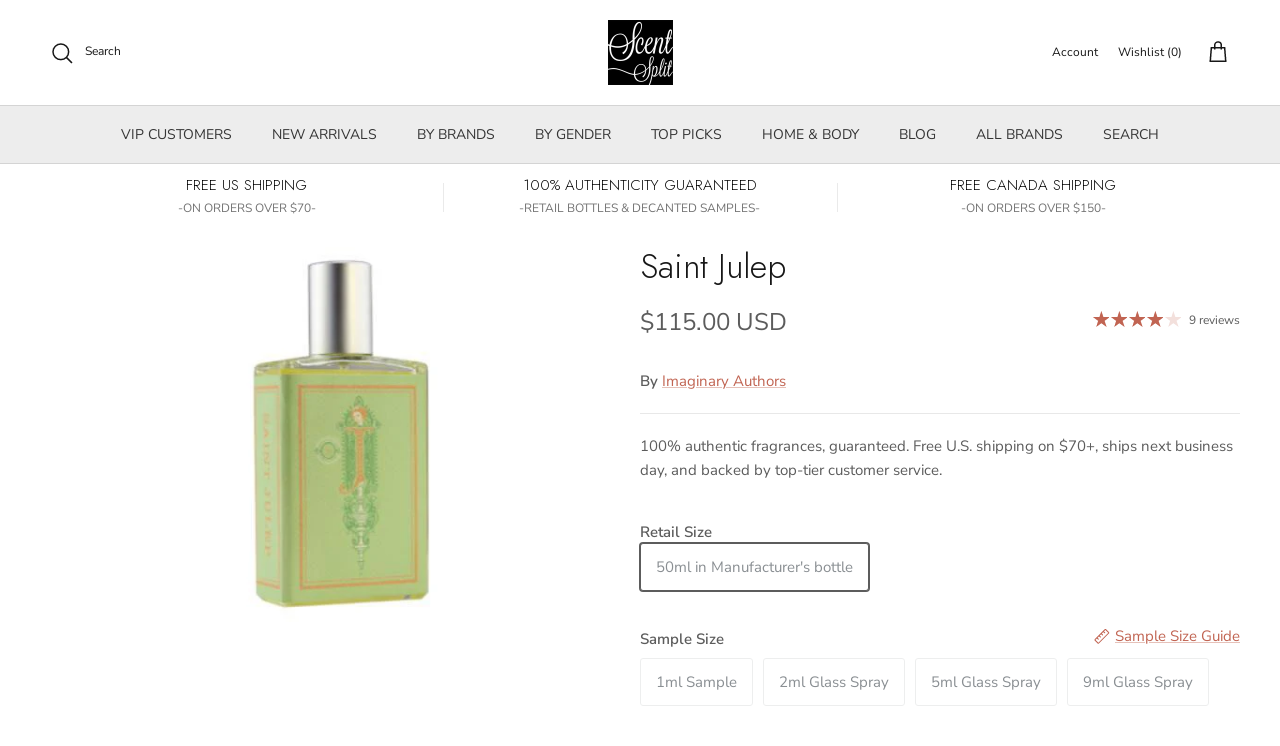

--- FILE ---
content_type: text/html; charset=utf-8
request_url: https://www.scentsplit.com/en-ca/products/imaginary-authors-saint-julep-sample-decants
body_size: 173913
content:
<!DOCTYPE html>
<!-- TrustBox script -->
<script type="text/javascript" src="//widget.trustpilot.com/bootstrap/v5/tp.widget.bootstrap.min.js" async></script>
<!-- End TrustBox script --><!doctype html>
<html class="no-js" lang="en" dir="ltr">
<head>
  <script type="application/vnd.locksmith+json" data-locksmith>{"version":"v254","locked":false,"initialized":true,"scope":"product","access_granted":true,"access_denied":false,"requires_customer":false,"manual_lock":false,"remote_lock":false,"has_timeout":false,"remote_rendered":null,"hide_resource":false,"hide_links_to_resource":false,"transparent":true,"locks":{"all":[],"opened":[]},"keys":[],"keys_signature":"65c28c78225a60f2d522649706d1f1c6c97bcc139cc30d7ada473627de3fa1e2","state":{"template":"product","theme":142354907336,"product":"imaginary-authors-saint-julep-sample-decants","collection":null,"page":null,"blog":null,"article":null,"app":null},"now":1769009601,"path":"\/products\/imaginary-authors-saint-julep-sample-decants","locale_root_url":"\/en-ca","canonical_url":"https:\/\/www.scentsplit.com\/en-ca\/products\/imaginary-authors-saint-julep-sample-decants","customer_id":null,"customer_id_signature":"65c28c78225a60f2d522649706d1f1c6c97bcc139cc30d7ada473627de3fa1e2","cart":null}</script><script data-locksmith>!function(){undefined;!function(){var s=window.Locksmith={},e=document.querySelector('script[type="application/vnd.locksmith+json"]'),n=e&&e.innerHTML;if(s.state={},s.util={},s.loading=!1,n)try{s.state=JSON.parse(n)}catch(d){}if(document.addEventListener&&document.querySelector){var o,i,a,t=[76,79,67,75,83,77,73,84,72,49,49],c=function(){i=t.slice(0)},l="style",r=function(e){e&&27!==e.keyCode&&"click"!==e.type||(document.removeEventListener("keydown",r),document.removeEventListener("click",r),o&&document.body.removeChild(o),o=null)};c(),document.addEventListener("keyup",function(e){if(e.keyCode===i[0]){if(clearTimeout(a),i.shift(),0<i.length)return void(a=setTimeout(c,1e3));c(),r(),(o=document.createElement("div"))[l].width="50%",o[l].maxWidth="1000px",o[l].height="85%",o[l].border="1px rgba(0, 0, 0, 0.2) solid",o[l].background="rgba(255, 255, 255, 0.99)",o[l].borderRadius="4px",o[l].position="fixed",o[l].top="50%",o[l].left="50%",o[l].transform="translateY(-50%) translateX(-50%)",o[l].boxShadow="0 2px 5px rgba(0, 0, 0, 0.3), 0 0 100vh 100vw rgba(0, 0, 0, 0.5)",o[l].zIndex="2147483645";var t=document.createElement("textarea");t.value=JSON.stringify(JSON.parse(n),null,2),t[l].border="none",t[l].display="block",t[l].boxSizing="border-box",t[l].width="100%",t[l].height="100%",t[l].background="transparent",t[l].padding="22px",t[l].fontFamily="monospace",t[l].fontSize="14px",t[l].color="#333",t[l].resize="none",t[l].outline="none",t.readOnly=!0,o.appendChild(t),document.body.appendChild(o),t.addEventListener("click",function(e){e.stopImmediatePropagation()}),t.select(),document.addEventListener("keydown",r),document.addEventListener("click",r)}})}s.isEmbedded=-1!==window.location.search.indexOf("_ab=0&_fd=0&_sc=1"),s.path=s.state.path||window.location.pathname,s.basePath=s.state.locale_root_url.concat("/apps/locksmith").replace(/^\/\//,"/"),s.reloading=!1,s.util.console=window.console||{log:function(){},error:function(){}},s.util.makeUrl=function(e,t){var n,o=s.basePath+e,i=[],a=s.cache();for(n in a)i.push(n+"="+encodeURIComponent(a[n]));for(n in t)i.push(n+"="+encodeURIComponent(t[n]));return s.state.customer_id&&(i.push("customer_id="+encodeURIComponent(s.state.customer_id)),i.push("customer_id_signature="+encodeURIComponent(s.state.customer_id_signature))),o+=(-1===o.indexOf("?")?"?":"&")+i.join("&")},s._initializeCallbacks=[],s.on=function(e,t){if("initialize"!==e)throw'Locksmith.on() currently only supports the "initialize" event';s._initializeCallbacks.push(t)},s.initializeSession=function(e){if(!s.isEmbedded){var t=!1,n=!0,o=!0;(e=e||{}).silent&&(o=n=!(t=!0)),s.ping({silent:t,spinner:n,reload:o,callback:function(){s._initializeCallbacks.forEach(function(e){e()})}})}},s.cache=function(e){var t={};try{var n=function i(e){return(document.cookie.match("(^|; )"+e+"=([^;]*)")||0)[2]};t=JSON.parse(decodeURIComponent(n("locksmith-params")||"{}"))}catch(d){}if(e){for(var o in e)t[o]=e[o];document.cookie="locksmith-params=; expires=Thu, 01 Jan 1970 00:00:00 GMT; path=/",document.cookie="locksmith-params="+encodeURIComponent(JSON.stringify(t))+"; path=/"}return t},s.cache.cart=s.state.cart,s.cache.cartLastSaved=null,s.params=s.cache(),s.util.reload=function(){s.reloading=!0;try{window.location.href=window.location.href.replace(/#.*/,"")}catch(d){s.util.console.error("Preferred reload method failed",d),window.location.reload()}},s.cache.saveCart=function(e){if(!s.cache.cart||s.cache.cart===s.cache.cartLastSaved)return e?e():null;var t=s.cache.cartLastSaved;s.cache.cartLastSaved=s.cache.cart,fetch("/cart/update.js",{method:"POST",headers:{"Content-Type":"application/json",Accept:"application/json"},body:JSON.stringify({attributes:{locksmith:s.cache.cart}})}).then(function(e){if(!e.ok)throw new Error("Cart update failed: "+e.status);return e.json()}).then(function(){e&&e()})["catch"](function(e){if(s.cache.cartLastSaved=t,!s.reloading)throw e})},s.util.spinnerHTML='<style>body{background:#FFF}@keyframes spin{from{transform:rotate(0deg)}to{transform:rotate(360deg)}}#loading{display:flex;width:100%;height:50vh;color:#777;align-items:center;justify-content:center}#loading .spinner{display:block;animation:spin 600ms linear infinite;position:relative;width:50px;height:50px}#loading .spinner-ring{stroke:currentColor;stroke-dasharray:100%;stroke-width:2px;stroke-linecap:round;fill:none}</style><div id="loading"><div class="spinner"><svg width="100%" height="100%"><svg preserveAspectRatio="xMinYMin"><circle class="spinner-ring" cx="50%" cy="50%" r="45%"></circle></svg></svg></div></div>',s.util.clobberBody=function(e){document.body.innerHTML=e},s.util.clobberDocument=function(e){e.responseText&&(e=e.responseText),document.documentElement&&document.removeChild(document.documentElement);var t=document.open("text/html","replace");t.writeln(e),t.close(),setTimeout(function(){var e=t.querySelector("[autofocus]");e&&e.focus()},100)},s.util.serializeForm=function(e){if(e&&"FORM"===e.nodeName){var t,n,o={};for(t=e.elements.length-1;0<=t;t-=1)if(""!==e.elements[t].name)switch(e.elements[t].nodeName){case"INPUT":switch(e.elements[t].type){default:case"text":case"hidden":case"password":case"button":case"reset":case"submit":o[e.elements[t].name]=e.elements[t].value;break;case"checkbox":case"radio":e.elements[t].checked&&(o[e.elements[t].name]=e.elements[t].value);break;case"file":}break;case"TEXTAREA":o[e.elements[t].name]=e.elements[t].value;break;case"SELECT":switch(e.elements[t].type){case"select-one":o[e.elements[t].name]=e.elements[t].value;break;case"select-multiple":for(n=e.elements[t].options.length-1;0<=n;n-=1)e.elements[t].options[n].selected&&(o[e.elements[t].name]=e.elements[t].options[n].value)}break;case"BUTTON":switch(e.elements[t].type){case"reset":case"submit":case"button":o[e.elements[t].name]=e.elements[t].value}}return o}},s.util.on=function(e,a,s,t){t=t||document;var c="locksmith-"+e+a,n=function(e){var t=e.target,n=e.target.parentElement,o=t&&t.className&&(t.className.baseVal||t.className)||"",i=n&&n.className&&(n.className.baseVal||n.className)||"";("string"==typeof o&&-1!==o.split(/\s+/).indexOf(a)||"string"==typeof i&&-1!==i.split(/\s+/).indexOf(a))&&!e[c]&&(e[c]=!0,s(e))};t.attachEvent?t.attachEvent(e,n):t.addEventListener(e,n,!1)},s.util.enableActions=function(e){s.util.on("click","locksmith-action",function(e){e.preventDefault();var t=e.target;t.dataset.confirmWith&&!confirm(t.dataset.confirmWith)||(t.disabled=!0,t.innerText=t.dataset.disableWith,s.post("/action",t.dataset.locksmithParams,{spinner:!1,type:"text",success:function(e){(e=JSON.parse(e.responseText)).message&&alert(e.message),s.util.reload()}}))},e)},s.util.inject=function(e,t){var n=["data","locksmith","append"];if(-1!==t.indexOf(n.join("-"))){var o=document.createElement("div");o.innerHTML=t,e.appendChild(o)}else e.innerHTML=t;var i,a,s=e.querySelectorAll("script");for(a=0;a<s.length;++a){i=s[a];var c=document.createElement("script");if(i.type&&(c.type=i.type),i.src)c.src=i.src;else{var l=document.createTextNode(i.innerHTML);c.appendChild(l)}e.appendChild(c)}var r=e.querySelector("[autofocus]");r&&r.focus()},s.post=function(e,t,n){!1!==(n=n||{}).spinner&&s.util.clobberBody(s.util.spinnerHTML);var o={};n.container===document?(o.layout=1,n.success=function(e){s.util.clobberDocument(e)}):n.container&&(o.layout=0,n.success=function(e){var t=document.getElementById(n.container);s.util.inject(t,e),t.id===t.firstChild.id&&t.parentElement.replaceChild(t.firstChild,t)}),n.form_type&&(t.form_type=n.form_type),n.include_layout_classes!==undefined&&(t.include_layout_classes=n.include_layout_classes),n.lock_id!==undefined&&(t.lock_id=n.lock_id),s.loading=!0;var i=s.util.makeUrl(e,o),a="json"===n.type||"text"===n.type;fetch(i,{method:"POST",headers:{"Content-Type":"application/json",Accept:a?"application/json":"text/html"},body:JSON.stringify(t)}).then(function(e){if(!e.ok)throw new Error("Request failed: "+e.status);return e.text()}).then(function(e){var t=n.success||s.util.clobberDocument;t(a?{responseText:e}:e)})["catch"](function(e){if(!s.reloading)if("dashboard.weglot.com"!==window.location.host){if(!n.silent)throw alert("Something went wrong! Please refresh and try again."),e;console.error(e)}else console.error(e)})["finally"](function(){s.loading=!1})},s.postResource=function(e,t){e.path=s.path,e.search=window.location.search,e.state=s.state,e.passcode&&(e.passcode=e.passcode.trim()),e.email&&(e.email=e.email.trim()),e.state.cart=s.cache.cart,e.locksmith_json=s.jsonTag,e.locksmith_json_signature=s.jsonTagSignature,s.post("/resource",e,t)},s.ping=function(e){if(!s.isEmbedded){e=e||{};s.post("/ping",{path:s.path,search:window.location.search,state:s.state},{spinner:!!e.spinner,silent:"undefined"==typeof e.silent||e.silent,type:"text",success:function(e){e&&e.responseText?(e=JSON.parse(e.responseText)).messages&&0<e.messages.length&&s.showMessages(e.messages):console.error("[Locksmith] Invalid result in ping callback:",e)}})}},s.timeoutMonitor=function(){var e=s.cache.cart;s.ping({callback:function(){e!==s.cache.cart||setTimeout(function(){s.timeoutMonitor()},6e4)}})},s.showMessages=function(e){var t=document.createElement("div");t.style.position="fixed",t.style.left=0,t.style.right=0,t.style.bottom="-50px",t.style.opacity=0,t.style.background="#191919",t.style.color="#ddd",t.style.transition="bottom 0.2s, opacity 0.2s",t.style.zIndex=999999,t.innerHTML="        <style>          .locksmith-ab .locksmith-b { display: none; }          .locksmith-ab.toggled .locksmith-b { display: flex; }          .locksmith-ab.toggled .locksmith-a { display: none; }          .locksmith-flex { display: flex; flex-wrap: wrap; justify-content: space-between; align-items: center; padding: 10px 20px; }          .locksmith-message + .locksmith-message { border-top: 1px #555 solid; }          .locksmith-message a { color: inherit; font-weight: bold; }          .locksmith-message a:hover { color: inherit; opacity: 0.8; }          a.locksmith-ab-toggle { font-weight: inherit; text-decoration: underline; }          .locksmith-text { flex-grow: 1; }          .locksmith-cta { flex-grow: 0; text-align: right; }          .locksmith-cta button { transform: scale(0.8); transform-origin: left; }          .locksmith-cta > * { display: block; }          .locksmith-cta > * + * { margin-top: 10px; }          .locksmith-message a.locksmith-close { flex-grow: 0; text-decoration: none; margin-left: 15px; font-size: 30px; font-family: monospace; display: block; padding: 2px 10px; }                    @media screen and (max-width: 600px) {            .locksmith-wide-only { display: none !important; }            .locksmith-flex { padding: 0 15px; }            .locksmith-flex > * { margin-top: 5px; margin-bottom: 5px; }            .locksmith-cta { text-align: left; }          }                    @media screen and (min-width: 601px) {            .locksmith-narrow-only { display: none !important; }          }        </style>      "+e.map(function(e){return'<div class="locksmith-message">'+e+"</div>"}).join(""),document.body.appendChild(t),document.body.style.position="relative",document.body.parentElement.style.paddingBottom=t.offsetHeight+"px",setTimeout(function(){t.style.bottom=0,t.style.opacity=1},50),s.util.on("click","locksmith-ab-toggle",function(e){e.preventDefault();for(var t=e.target.parentElement;-1===t.className.split(" ").indexOf("locksmith-ab");)t=t.parentElement;-1!==t.className.split(" ").indexOf("toggled")?t.className=t.className.replace("toggled",""):t.className=t.className+" toggled"}),s.util.enableActions(t)}}()}();</script>
      <script data-locksmith>Locksmith.cache.cart=null</script>

  <script data-locksmith>Locksmith.jsonTag="{\"version\":\"v254\",\"locked\":false,\"initialized\":true,\"scope\":\"product\",\"access_granted\":true,\"access_denied\":false,\"requires_customer\":false,\"manual_lock\":false,\"remote_lock\":false,\"has_timeout\":false,\"remote_rendered\":null,\"hide_resource\":false,\"hide_links_to_resource\":false,\"transparent\":true,\"locks\":{\"all\":[],\"opened\":[]},\"keys\":[],\"keys_signature\":\"65c28c78225a60f2d522649706d1f1c6c97bcc139cc30d7ada473627de3fa1e2\",\"state\":{\"template\":\"product\",\"theme\":142354907336,\"product\":\"imaginary-authors-saint-julep-sample-decants\",\"collection\":null,\"page\":null,\"blog\":null,\"article\":null,\"app\":null},\"now\":1769009601,\"path\":\"\\\/products\\\/imaginary-authors-saint-julep-sample-decants\",\"locale_root_url\":\"\\\/en-ca\",\"canonical_url\":\"https:\\\/\\\/www.scentsplit.com\\\/en-ca\\\/products\\\/imaginary-authors-saint-julep-sample-decants\",\"customer_id\":null,\"customer_id_signature\":\"65c28c78225a60f2d522649706d1f1c6c97bcc139cc30d7ada473627de3fa1e2\",\"cart\":null}";Locksmith.jsonTagSignature="7bcf636cc18aed06b36c77baba51da70e7f7e03acfcd9ea500f9421759a84ebe"</script>
  

<link rel="alternate" hreflang="en" href="..." /><!-- BEGIN MerchantWidget Code -->
<script id='merchantWidgetScript'
        src="https://www.gstatic.com/shopping/merchant/merchantwidget.js"
        defer>
</script>
<script type="text/javascript">
  merchantWidgetScript.addEventListener('load', function () {
    merchantwidget.start({
     position: 'RIGHT_BOTTOM'
   });
  });
</script>
<!-- END MerchantWidget Code -->

<script type="text/javascript" src="https://edge.personalizer.io/storefront/2.0.0/js/shopify/storefront.min.js?key=r6ihu-n1uet1zxe1fvw9lyd6p-1hvda&shop=decants.myshopify.com"></script>
<script>
window.LimeSpot = window.LimeSpot === undefined ? {} : LimeSpot;
LimeSpot.PageInfo = { Type: "Product", ReferenceIdentifier: "561823088672"};

LimeSpot.StoreInfo = { Theme: "Copy of Accessibility fixed - Judgeme Fixes" };


LimeSpot.CartItems = [];
</script>





<meta charset="utf-8">
<meta name="viewport" content="width=device-width,initial-scale=1">
<title>Saint Julep Sample &amp; Decants by Imaginary Authors &ndash; Scent Split</title><link rel="canonical" href="https://www.scentsplit.com/en-ca/products/imaginary-authors-saint-julep-sample-decants"><link rel="icon" href="//www.scentsplit.com/cdn/shop/files/Scentsplit_Logo_600x600_fdbf19c3-a0aa-40a5-a2f5-25b287dce225.png?crop=center&height=48&v=1733658388&width=48" type="image/png">
  <link rel="apple-touch-icon" href="//www.scentsplit.com/cdn/shop/files/Scentsplit_Logo_600x600_fdbf19c3-a0aa-40a5-a2f5-25b287dce225.png?crop=center&height=180&v=1733658388&width=180"><meta name="description" content="Shop Imaginary Authors Saint Julep Sample &amp; Decants. Buy 100% authentic perfume samples of Saint Julep by fragrance House of Imaginary Authors.">
<meta property="og:site_name" content="Scent Split">
<meta property="og:url" content="https://www.scentsplit.com/en-ca/products/imaginary-authors-saint-julep-sample-decants"><meta property="og:title" content="Saint Julep Sample &amp; Decants by Imaginary Authors">
<meta property="og:type" content="product">
<meta property="og:description" content="Shop Imaginary Authors Saint Julep Sample &amp; Decants. Buy 100% authentic perfume samples of Saint Julep by fragrance House of Imaginary Authors.">
<meta property="og:image" content="http://www.scentsplit.com/cdn/shop/products/Saint-Julep-Perfume-Cologne-Imaginary-Authors-sample-decants-SCENTSPLIT.jpg?crop=center&height=1200&v=1743657099&width=1200">
<meta property="og:image:secure_url" content="https://www.scentsplit.com/cdn/shop/products/Saint-Julep-Perfume-Cologne-Imaginary-Authors-sample-decants-SCENTSPLIT.jpg?crop=center&height=1200&v=1743657099&width=1200">
<meta property="og:image:width" content="320">
  <meta property="og:image:height" content="400"><meta property="og:price:amount" content="115.00">
<meta property="og:price:currency" content="USD">
<meta name="twitter:site" content="@scentsplit"><meta name="twitter:card" content="summary_large_image"><meta name="twitter:title" content="Saint Julep Sample &amp; Decants by Imaginary Authors">
<meta name="twitter:description" content="Shop Imaginary Authors Saint Julep Sample &amp; Decants. Buy 100% authentic perfume samples of Saint Julep by fragrance House of Imaginary Authors.">
<style>@font-face {
  font-family: "Nunito Sans";
  font-weight: 400;
  font-style: normal;
  font-display: fallback;
  src: url("//www.scentsplit.com/cdn/fonts/nunito_sans/nunitosans_n4.0276fe080df0ca4e6a22d9cb55aed3ed5ba6b1da.woff2") format("woff2"),
       url("//www.scentsplit.com/cdn/fonts/nunito_sans/nunitosans_n4.b4964bee2f5e7fd9c3826447e73afe2baad607b7.woff") format("woff");
}
@font-face {
  font-family: "Nunito Sans";
  font-weight: 700;
  font-style: normal;
  font-display: fallback;
  src: url("//www.scentsplit.com/cdn/fonts/nunito_sans/nunitosans_n7.25d963ed46da26098ebeab731e90d8802d989fa5.woff2") format("woff2"),
       url("//www.scentsplit.com/cdn/fonts/nunito_sans/nunitosans_n7.d32e3219b3d2ec82285d3027bd673efc61a996c8.woff") format("woff");
}
@font-face {
  font-family: "Nunito Sans";
  font-weight: 500;
  font-style: normal;
  font-display: fallback;
  src: url("//www.scentsplit.com/cdn/fonts/nunito_sans/nunitosans_n5.6fc0ed1feb3fc393c40619f180fc49c4d0aae0db.woff2") format("woff2"),
       url("//www.scentsplit.com/cdn/fonts/nunito_sans/nunitosans_n5.2c84830b46099cbcc1095f30e0957b88b914e50a.woff") format("woff");
}
@font-face {
  font-family: "Nunito Sans";
  font-weight: 400;
  font-style: italic;
  font-display: fallback;
  src: url("//www.scentsplit.com/cdn/fonts/nunito_sans/nunitosans_i4.6e408730afac1484cf297c30b0e67c86d17fc586.woff2") format("woff2"),
       url("//www.scentsplit.com/cdn/fonts/nunito_sans/nunitosans_i4.c9b6dcbfa43622b39a5990002775a8381942ae38.woff") format("woff");
}
@font-face {
  font-family: "Nunito Sans";
  font-weight: 700;
  font-style: italic;
  font-display: fallback;
  src: url("//www.scentsplit.com/cdn/fonts/nunito_sans/nunitosans_i7.8c1124729eec046a321e2424b2acf328c2c12139.woff2") format("woff2"),
       url("//www.scentsplit.com/cdn/fonts/nunito_sans/nunitosans_i7.af4cda04357273e0996d21184432bcb14651a64d.woff") format("woff");
}
@font-face {
  font-family: Jost;
  font-weight: 300;
  font-style: normal;
  font-display: fallback;
  src: url("//www.scentsplit.com/cdn/fonts/jost/jost_n3.a5df7448b5b8c9a76542f085341dff794ff2a59d.woff2") format("woff2"),
       url("//www.scentsplit.com/cdn/fonts/jost/jost_n3.882941f5a26d0660f7dd135c08afc57fc6939a07.woff") format("woff");
}
@font-face {
  font-family: Jost;
  font-weight: 700;
  font-style: normal;
  font-display: fallback;
  src: url("//www.scentsplit.com/cdn/fonts/jost/jost_n7.921dc18c13fa0b0c94c5e2517ffe06139c3615a3.woff2") format("woff2"),
       url("//www.scentsplit.com/cdn/fonts/jost/jost_n7.cbfc16c98c1e195f46c536e775e4e959c5f2f22b.woff") format("woff");
}
@font-face {
  font-family: "Nunito Sans";
  font-weight: 400;
  font-style: normal;
  font-display: fallback;
  src: url("//www.scentsplit.com/cdn/fonts/nunito_sans/nunitosans_n4.0276fe080df0ca4e6a22d9cb55aed3ed5ba6b1da.woff2") format("woff2"),
       url("//www.scentsplit.com/cdn/fonts/nunito_sans/nunitosans_n4.b4964bee2f5e7fd9c3826447e73afe2baad607b7.woff") format("woff");
}
@font-face {
  font-family: "Nunito Sans";
  font-weight: 600;
  font-style: normal;
  font-display: fallback;
  src: url("//www.scentsplit.com/cdn/fonts/nunito_sans/nunitosans_n6.6e9464eba570101a53130c8130a9e17a8eb55c21.woff2") format("woff2"),
       url("//www.scentsplit.com/cdn/fonts/nunito_sans/nunitosans_n6.25a0ac0c0a8a26038c7787054dd6058dfbc20fa8.woff") format("woff");
}
:root {
  --page-container-width:          1600px;
  --reading-container-width:       720px;
  --divider-opacity:               0.14;
  --gutter-large:                  30px;
  --gutter-desktop:                20px;
  --gutter-mobile:                 16px;
  --section-padding:               50px;
  --larger-section-padding:        80px;
  --larger-section-padding-mobile: 60px;
  --largest-section-padding:       110px;
  --aos-animate-duration:          0.6s;

  --base-font-family:              "Nunito Sans", sans-serif;
  --base-font-weight:              400;
  --base-font-style:               normal;
  --heading-font-family:           Jost, sans-serif;
  --heading-font-weight:           300;
  --heading-font-style:            normal;
  --heading-font-letter-spacing:   normal;
  --logo-font-family:              Jost, sans-serif;
  --logo-font-weight:              700;
  --logo-font-style:               normal;
  --nav-font-family:               "Nunito Sans", sans-serif;
  --nav-font-weight:               400;
  --nav-font-style:                normal;

  --base-text-size:15px;
  --base-line-height:              1.6;
  --input-text-size:16px;
  --smaller-text-size-1:12px;
  --smaller-text-size-2:14px;
  --smaller-text-size-3:12px;
  --smaller-text-size-4:11px;
  --larger-text-size:34px;
  --super-large-text-size:60px;
  --super-large-mobile-text-size:27px;
  --larger-mobile-text-size:27px;
  --logo-text-size:26px;--btn-letter-spacing: 0.08em;
    --btn-text-transform: uppercase;
    --button-text-size: 13px;
    --quickbuy-button-text-size: 13;
    --small-feature-link-font-size: 0.75em;
    --input-btn-padding-top:             1.2em;
    --input-btn-padding-bottom:          1.2em;--heading-text-transform:none;
  --nav-text-size:                      14px;
  --mobile-menu-font-weight:            600;

  --body-bg-color:                      255 255 255;
  --bg-color:                           255 255 255;
  --body-text-color:                    92 92 92;
  --text-color:                         92 92 92;

  --header-text-col:                    #171717;--header-text-hover-col:             var(--header-text-col);--header-bg-col:                     #ffffff;
  --heading-color:                     23 23 23;
  --body-heading-color:                23 23 23;
  --heading-divider-col:               #d4d4d4;

  --logo-col:                          #171717;
  --main-nav-bg:                       #ededed;
  --main-nav-link-col:                 #353535;
  --main-nav-link-hover-col:           #c16452;
  --main-nav-link-featured-col:        #b61d0f;

  --link-color:                        193 100 82;
  --body-link-color:                   193 100 82;

  --btn-bg-color:                        35 35 35;
  --btn-bg-hover-color:                  193 100 82;
  --btn-border-color:                    35 35 35;
  --btn-border-hover-color:              193 100 82;
  --btn-text-color:                      255 255 255;
  --btn-text-hover-color:                255 255 255;--btn-alt-bg-color:                    255 255 255;
  --btn-alt-text-color:                  35 35 35;
  --btn-alt-border-color:                35 35 35;
  --btn-alt-border-hover-color:          35 35 35;--btn-ter-bg-color:                    235 235 235;
  --btn-ter-text-color:                  41 41 41;
  --btn-ter-bg-hover-color:              35 35 35;
  --btn-ter-text-hover-color:            255 255 255;--btn-border-radius: 3px;--color-scheme-default:                             #ffffff;
  --color-scheme-default-color:                       255 255 255;
  --color-scheme-default-text-color:                  92 92 92;
  --color-scheme-default-head-color:                  23 23 23;
  --color-scheme-default-link-color:                  193 100 82;
  --color-scheme-default-btn-text-color:              255 255 255;
  --color-scheme-default-btn-text-hover-color:        255 255 255;
  --color-scheme-default-btn-bg-color:                35 35 35;
  --color-scheme-default-btn-bg-hover-color:          193 100 82;
  --color-scheme-default-btn-border-color:            35 35 35;
  --color-scheme-default-btn-border-hover-color:      193 100 82;
  --color-scheme-default-btn-alt-text-color:          35 35 35;
  --color-scheme-default-btn-alt-bg-color:            255 255 255;
  --color-scheme-default-btn-alt-border-color:        35 35 35;
  --color-scheme-default-btn-alt-border-hover-color:  35 35 35;

  --color-scheme-1:                             linear-gradient(0deg, rgba(237, 237, 237, 1), rgba(255, 255, 255, 1) 15.827%, rgba(255, 255, 255, 1) 76%, rgba(237, 237, 237, 1) 100%);
  --color-scheme-1-color:                       237 237 237;
  --color-scheme-1-text-color:                  92 92 92;
  --color-scheme-1-head-color:                  23 23 23;
  --color-scheme-1-link-color:                  193 100 82;
  --color-scheme-1-btn-text-color:              255 255 255;
  --color-scheme-1-btn-text-hover-color:        255 255 255;
  --color-scheme-1-btn-bg-color:                35 35 35;
  --color-scheme-1-btn-bg-hover-color:          0 0 0;
  --color-scheme-1-btn-border-color:            35 35 35;
  --color-scheme-1-btn-border-hover-color:      0 0 0;
  --color-scheme-1-btn-alt-text-color:          35 35 35;
  --color-scheme-1-btn-alt-bg-color:            255 255 255;
  --color-scheme-1-btn-alt-border-color:        35 35 35;
  --color-scheme-1-btn-alt-border-hover-color:  35 35 35;

  --color-scheme-2:                             linear-gradient(90deg, rgba(241, 241, 241, 1), rgba(255, 255, 255, 1) 6%, rgba(255, 255, 255, 1) 37%, rgba(255, 255, 255, 1) 50%, rgba(234, 234, 234, 1) 86%);
  --color-scheme-2-color:                       244 244 244;
  --color-scheme-2-text-color:                  92 92 92;
  --color-scheme-2-head-color:                  23 23 23;
  --color-scheme-2-link-color:                  193 100 82;
  --color-scheme-2-btn-text-color:              255 255 255;
  --color-scheme-2-btn-text-hover-color:        255 255 255;
  --color-scheme-2-btn-bg-color:                35 35 35;
  --color-scheme-2-btn-bg-hover-color:          0 0 0;
  --color-scheme-2-btn-border-color:            35 35 35;
  --color-scheme-2-btn-border-hover-color:      0 0 0;
  --color-scheme-2-btn-alt-text-color:          35 35 35;
  --color-scheme-2-btn-alt-bg-color:            255 255 255;
  --color-scheme-2-btn-alt-border-color:        35 35 35;
  --color-scheme-2-btn-alt-border-hover-color:  35 35 35;

  /* Shop Pay payment terms */
  --payment-terms-background-color:    #ffffff;--quickbuy-bg: 244 244 244;--body-input-background-color:       rgb(var(--body-bg-color));
  --input-background-color:            rgb(var(--body-bg-color));
  --body-input-text-color:             var(--body-text-color);
  --input-text-color:                  var(--body-text-color);
  --body-input-border-color:           rgb(214, 214, 214);
  --input-border-color:                rgb(214, 214, 214);
  --input-border-color-hover:          rgb(165, 165, 165);
  --input-border-color-active:         rgb(92, 92, 92);

  --swatch-cross-svg:                  url("data:image/svg+xml,%3Csvg xmlns='http://www.w3.org/2000/svg' width='240' height='240' viewBox='0 0 24 24' fill='none' stroke='rgb(214, 214, 214)' stroke-width='0.09' preserveAspectRatio='none' %3E%3Cline x1='24' y1='0' x2='0' y2='24'%3E%3C/line%3E%3C/svg%3E");
  --swatch-cross-hover:                url("data:image/svg+xml,%3Csvg xmlns='http://www.w3.org/2000/svg' width='240' height='240' viewBox='0 0 24 24' fill='none' stroke='rgb(165, 165, 165)' stroke-width='0.09' preserveAspectRatio='none' %3E%3Cline x1='24' y1='0' x2='0' y2='24'%3E%3C/line%3E%3C/svg%3E");
  --swatch-cross-active:               url("data:image/svg+xml,%3Csvg xmlns='http://www.w3.org/2000/svg' width='240' height='240' viewBox='0 0 24 24' fill='none' stroke='rgb(92, 92, 92)' stroke-width='0.09' preserveAspectRatio='none' %3E%3Cline x1='24' y1='0' x2='0' y2='24'%3E%3C/line%3E%3C/svg%3E");

  --footer-divider-col:                #d4d4d4;
  --footer-text-col:                   92 92 92;
  --footer-heading-col:                23 23 23;
  --footer-bg:                         #ededed;--product-label-overlay-justify: flex-start;--product-label-overlay-align: center;--product-label-overlay-reduction-text:   #ffffff;
  --product-label-overlay-reduction-bg:     #c20000;
  --product-label-overlay-stock-text:       #ffffff;
  --product-label-overlay-stock-bg:         #09728c;
  --product-label-overlay-new-text:         #ffffff;
  --product-label-overlay-new-bg:           #c16452;
  --product-label-overlay-meta-text:        #ffffff;
  --product-label-overlay-meta-bg:          #bd2585;
  --product-label-sale-text:                #c20000;
  --product-label-sold-text:                #171717;
  --product-label-preorder-text:            #3ea36a;

  --product-block-crop-align:               center;

  
  --product-block-price-align:              center;
  --product-block-price-item-margin-start:  .25rem;
  --product-block-price-item-margin-end:    .25rem;
  

  --collection-block-image-position:   center center;

  --swatch-picker-image-size:          88px;
  --swatch-crop-align:                 center center;

  --image-overlay-text-color:          255 255 255;--image-overlay-bg:                  rgba(0, 0, 0, 0.12);
  --image-overlay-shadow-start:        rgb(0 0 0 / 0.16);
  --image-overlay-box-opacity:         0.88;--product-inventory-ok-box-color:            #f2faf0;
  --product-inventory-ok-text-color:           #108043;
  --product-inventory-ok-icon-box-fill-color:  #fff;
  --product-inventory-low-box-color:           #fcf1cd;
  --product-inventory-low-text-color:          #dd9a1a;
  --product-inventory-low-icon-box-fill-color: #fff;
  --product-inventory-low-text-color-channels: 16, 128, 67;
  --product-inventory-ok-text-color-channels:  221, 154, 26;

  --rating-star-color: 193 100 82;--overlay-align-left: start;
    --overlay-align-right: end;}html[dir=rtl] {
  --overlay-right-text-m-left: 0;
  --overlay-right-text-m-right: auto;
  --overlay-left-shadow-left-left: 15%;
  --overlay-left-shadow-left-right: -50%;
  --overlay-left-shadow-right-left: -85%;
  --overlay-left-shadow-right-right: 0;
}.image-overlay--bg-box .text-overlay .text-overlay__text {
    --image-overlay-box-bg: 255 255 255;
    --heading-color: var(--body-heading-color);
    --text-color: var(--body-text-color);
    --link-color: var(--body-link-color);
  }::selection {
    background: rgb(var(--body-heading-color));
    color: rgb(var(--body-bg-color));
  }
  ::-moz-selection {
    background: rgb(var(--body-heading-color));
    color: rgb(var(--body-bg-color));
  }.navigation .h1 {
  color: inherit !important;
}.use-color-scheme--default {
  --product-label-sale-text:           #c20000;
  --product-label-sold-text:           #171717;
  --product-label-preorder-text:       #3ea36a;
  --input-background-color:            rgb(var(--body-bg-color));
  --input-text-color:                  var(--body-input-text-color);
  --input-border-color:                rgb(214, 214, 214);
  --input-border-color-hover:          rgb(165, 165, 165);
  --input-border-color-active:         rgb(92, 92, 92);
}</style>

  <link href="//www.scentsplit.com/cdn/shop/t/171/assets/main.css?v=171686827450920862121765924924" rel="stylesheet" type="text/css" media="all" />
<link rel="preload" as="font" href="//www.scentsplit.com/cdn/fonts/nunito_sans/nunitosans_n4.0276fe080df0ca4e6a22d9cb55aed3ed5ba6b1da.woff2" type="font/woff2" crossorigin><link rel="preload" as="font" href="//www.scentsplit.com/cdn/fonts/jost/jost_n3.a5df7448b5b8c9a76542f085341dff794ff2a59d.woff2" type="font/woff2" crossorigin><script>
    document.documentElement.className = document.documentElement.className.replace('no-js', 'js');

    window.theme = {
      info: {
        name: 'Symmetry',
        version: '7.4.0'
      },
      device: {
        hasTouch: window.matchMedia('(any-pointer: coarse)').matches,
        hasHover: window.matchMedia('(hover: hover)').matches
      },
      mediaQueries: {
        md: '(min-width: 768px)',
        productMediaCarouselBreak: '(min-width: 1041px)'
      },
      routes: {
        base: 'https://www.scentsplit.com',
        cart: '/en-ca/cart',
        cartAdd: '/en-ca/cart/add.js',
        cartUpdate: '/en-ca/cart/update.js',
        predictiveSearch: '/en-ca/search/suggest'
      },
      strings: {
        cartTermsConfirmation: "You must agree to the terms and conditions before continuing.",
        cartItemsQuantityError: "You can only add [QUANTITY] of this item to your cart.",
        generalSearchViewAll: "View all search results",
        noStock: "Out of Stock",
        noVariant: "Unavailable",
        productsProductChooseA: "Choose a",
        generalSearchPages: "Pages",
        generalSearchNoResultsWithoutTerms: "Sorry, we couldnʼt find any results",
        shippingCalculator: {
          singleRate: "There is one shipping rate for this destination:",
          multipleRates: "There are multiple shipping rates for this destination:",
          noRates: "We do not ship to this destination."
        }
      },
      settings: {
        moneyWithCurrencyFormat: "\u003cspan class=money\u003e${{amount}} USD\u003c\/span\u003e",
        cartType: "drawer",
        afterAddToCart: "drawer",
        quickbuyStyle: "whole",
        externalLinksNewTab: false,
        internalLinksSmoothScroll: true
      }
    }

    theme.inlineNavigationCheck = function() {
      var pageHeader = document.querySelector('.pageheader'),
          inlineNavContainer = pageHeader.querySelector('.logo-area__left__inner'),
          inlineNav = inlineNavContainer.querySelector('.navigation--left');
      if (inlineNav && getComputedStyle(inlineNav).display != 'none') {
        var inlineMenuCentered = document.querySelector('.pageheader--layout-inline-menu-center'),
            logoContainer = document.querySelector('.logo-area__middle__inner');
        if(inlineMenuCentered) {
          var rightWidth = document.querySelector('.logo-area__right__inner').clientWidth,
              middleWidth = logoContainer.clientWidth,
              logoArea = document.querySelector('.logo-area'),
              computedLogoAreaStyle = getComputedStyle(logoArea),
              logoAreaInnerWidth = logoArea.clientWidth - Math.ceil(parseFloat(computedLogoAreaStyle.paddingLeft)) - Math.ceil(parseFloat(computedLogoAreaStyle.paddingRight)),
              availableNavWidth = logoAreaInnerWidth - Math.max(rightWidth, middleWidth) * 2 - 40;
          inlineNavContainer.style.maxWidth = availableNavWidth + 'px';
        }

        var firstInlineNavLink = inlineNav.querySelector('.navigation__item:first-child'),
            lastInlineNavLink = inlineNav.querySelector('.navigation__item:last-child');
        if (lastInlineNavLink) {
          var inlineNavWidth = null;
          if(document.querySelector('html[dir=rtl]')) {
            inlineNavWidth = firstInlineNavLink.offsetLeft - lastInlineNavLink.offsetLeft + firstInlineNavLink.offsetWidth;
          } else {
            inlineNavWidth = lastInlineNavLink.offsetLeft - firstInlineNavLink.offsetLeft + lastInlineNavLink.offsetWidth;
          }
          if (inlineNavContainer.offsetWidth >= inlineNavWidth) {
            pageHeader.classList.add('pageheader--layout-inline-permitted');
            var tallLogo = logoContainer.clientHeight > lastInlineNavLink.clientHeight + 20;
            if (tallLogo) {
              inlineNav.classList.add('navigation--tight-underline');
            } else {
              inlineNav.classList.remove('navigation--tight-underline');
            }
          } else {
            pageHeader.classList.remove('pageheader--layout-inline-permitted');
          }
        }
      }
    };

    theme.setInitialHeaderHeightProperty = () => {
      const section = document.querySelector('.section-header');
      if (section) {
        document.documentElement.style.setProperty('--theme-header-height', Math.ceil(section.clientHeight) + 'px');
      }
    };
  </script>

  <script src="https://code.jquery.com/jquery-3.6.0.min.js"></script>
  
  <script src="//www.scentsplit.com/cdn/shop/t/171/assets/main.js?v=121832653236375181421765924924" defer></script>
  <script src="//www.scentsplit.com/cdn/shop/t/171/assets/devM-scripts.js?v=69781347264786138011765924924" type="text/javascript"></script>

    <script src="//www.scentsplit.com/cdn/shop/t/171/assets/animate-on-scroll.js?v=15249566486942820451765924924" defer></script>
    <link href="//www.scentsplit.com/cdn/shop/t/171/assets/animate-on-scroll.css?v=116824741000487223811765924924" rel="stylesheet" type="text/css" media="all" />
  

  <script>window.performance && window.performance.mark && window.performance.mark('shopify.content_for_header.start');</script><meta name="google-site-verification" content="HP3Hbk24wzKuX4JPxObiy283J_ZfMPzM5IlSdXORjrc">
<meta name="google-site-verification" content="oYSH6hk1y0QqP0ACKXtEwqtuuGtKgjydpN9NgRNl7X4">
<meta name="google-site-verification" content="Nof6ULRk7Ooq7aeFKfL1beRBU4BfeUI9C7EIwasiU2g">
<meta id="shopify-digital-wallet" name="shopify-digital-wallet" content="/9860644/digital_wallets/dialog">
<meta name="shopify-checkout-api-token" content="8b9122d98f4db70f16b7a189632061c1">
<link rel="alternate" hreflang="x-default" href="https://www.scentsplit.com/products/imaginary-authors-saint-julep-sample-decants">
<link rel="alternate" hreflang="en-CA" href="https://www.scentsplit.com/en-ca/products/imaginary-authors-saint-julep-sample-decants">
<link rel="alternate" hreflang="en-US" href="https://www.scentsplit.com/products/imaginary-authors-saint-julep-sample-decants">
<link rel="alternate" type="application/json+oembed" href="https://www.scentsplit.com/en-ca/products/imaginary-authors-saint-julep-sample-decants.oembed">
<script async="async" src="/checkouts/internal/preloads.js?locale=en-CA"></script>
<link rel="preconnect" href="https://shop.app" crossorigin="anonymous">
<script async="async" src="https://shop.app/checkouts/internal/preloads.js?locale=en-CA&shop_id=9860644" crossorigin="anonymous"></script>
<script id="apple-pay-shop-capabilities" type="application/json">{"shopId":9860644,"countryCode":"US","currencyCode":"USD","merchantCapabilities":["supports3DS"],"merchantId":"gid:\/\/shopify\/Shop\/9860644","merchantName":"Scent Split","requiredBillingContactFields":["postalAddress","email","phone"],"requiredShippingContactFields":["postalAddress","email","phone"],"shippingType":"shipping","supportedNetworks":["visa","masterCard","amex","discover","elo","jcb"],"total":{"type":"pending","label":"Scent Split","amount":"1.00"},"shopifyPaymentsEnabled":true,"supportsSubscriptions":true}</script>
<script id="shopify-features" type="application/json">{"accessToken":"8b9122d98f4db70f16b7a189632061c1","betas":["rich-media-storefront-analytics"],"domain":"www.scentsplit.com","predictiveSearch":true,"shopId":9860644,"locale":"en"}</script>
<script>var Shopify = Shopify || {};
Shopify.shop = "decants.myshopify.com";
Shopify.locale = "en";
Shopify.currency = {"active":"USD","rate":"1.0"};
Shopify.country = "CA";
Shopify.theme = {"name":"Copy of Accessibility fixed - Judgeme Fixes","id":142354907336,"schema_name":"Symmetry","schema_version":"7.4.0","theme_store_id":568,"role":"main"};
Shopify.theme.handle = "null";
Shopify.theme.style = {"id":null,"handle":null};
Shopify.cdnHost = "www.scentsplit.com/cdn";
Shopify.routes = Shopify.routes || {};
Shopify.routes.root = "/en-ca/";</script>
<script type="module">!function(o){(o.Shopify=o.Shopify||{}).modules=!0}(window);</script>
<script>!function(o){function n(){var o=[];function n(){o.push(Array.prototype.slice.apply(arguments))}return n.q=o,n}var t=o.Shopify=o.Shopify||{};t.loadFeatures=n(),t.autoloadFeatures=n()}(window);</script>
<script>
  window.ShopifyPay = window.ShopifyPay || {};
  window.ShopifyPay.apiHost = "shop.app\/pay";
  window.ShopifyPay.redirectState = null;
</script>
<script id="shop-js-analytics" type="application/json">{"pageType":"product"}</script>
<script defer="defer" async type="module" src="//www.scentsplit.com/cdn/shopifycloud/shop-js/modules/v2/client.init-shop-cart-sync_BdyHc3Nr.en.esm.js"></script>
<script defer="defer" async type="module" src="//www.scentsplit.com/cdn/shopifycloud/shop-js/modules/v2/chunk.common_Daul8nwZ.esm.js"></script>
<script type="module">
  await import("//www.scentsplit.com/cdn/shopifycloud/shop-js/modules/v2/client.init-shop-cart-sync_BdyHc3Nr.en.esm.js");
await import("//www.scentsplit.com/cdn/shopifycloud/shop-js/modules/v2/chunk.common_Daul8nwZ.esm.js");

  window.Shopify.SignInWithShop?.initShopCartSync?.({"fedCMEnabled":true,"windoidEnabled":true});

</script>
<script defer="defer" async type="module" src="//www.scentsplit.com/cdn/shopifycloud/shop-js/modules/v2/client.payment-terms_MV4M3zvL.en.esm.js"></script>
<script defer="defer" async type="module" src="//www.scentsplit.com/cdn/shopifycloud/shop-js/modules/v2/chunk.common_Daul8nwZ.esm.js"></script>
<script defer="defer" async type="module" src="//www.scentsplit.com/cdn/shopifycloud/shop-js/modules/v2/chunk.modal_CQq8HTM6.esm.js"></script>
<script type="module">
  await import("//www.scentsplit.com/cdn/shopifycloud/shop-js/modules/v2/client.payment-terms_MV4M3zvL.en.esm.js");
await import("//www.scentsplit.com/cdn/shopifycloud/shop-js/modules/v2/chunk.common_Daul8nwZ.esm.js");
await import("//www.scentsplit.com/cdn/shopifycloud/shop-js/modules/v2/chunk.modal_CQq8HTM6.esm.js");

  
</script>
<script>
  window.Shopify = window.Shopify || {};
  if (!window.Shopify.featureAssets) window.Shopify.featureAssets = {};
  window.Shopify.featureAssets['shop-js'] = {"shop-cart-sync":["modules/v2/client.shop-cart-sync_QYOiDySF.en.esm.js","modules/v2/chunk.common_Daul8nwZ.esm.js"],"init-fed-cm":["modules/v2/client.init-fed-cm_DchLp9rc.en.esm.js","modules/v2/chunk.common_Daul8nwZ.esm.js"],"shop-button":["modules/v2/client.shop-button_OV7bAJc5.en.esm.js","modules/v2/chunk.common_Daul8nwZ.esm.js"],"init-windoid":["modules/v2/client.init-windoid_DwxFKQ8e.en.esm.js","modules/v2/chunk.common_Daul8nwZ.esm.js"],"shop-cash-offers":["modules/v2/client.shop-cash-offers_DWtL6Bq3.en.esm.js","modules/v2/chunk.common_Daul8nwZ.esm.js","modules/v2/chunk.modal_CQq8HTM6.esm.js"],"shop-toast-manager":["modules/v2/client.shop-toast-manager_CX9r1SjA.en.esm.js","modules/v2/chunk.common_Daul8nwZ.esm.js"],"init-shop-email-lookup-coordinator":["modules/v2/client.init-shop-email-lookup-coordinator_UhKnw74l.en.esm.js","modules/v2/chunk.common_Daul8nwZ.esm.js"],"pay-button":["modules/v2/client.pay-button_DzxNnLDY.en.esm.js","modules/v2/chunk.common_Daul8nwZ.esm.js"],"avatar":["modules/v2/client.avatar_BTnouDA3.en.esm.js"],"init-shop-cart-sync":["modules/v2/client.init-shop-cart-sync_BdyHc3Nr.en.esm.js","modules/v2/chunk.common_Daul8nwZ.esm.js"],"shop-login-button":["modules/v2/client.shop-login-button_D8B466_1.en.esm.js","modules/v2/chunk.common_Daul8nwZ.esm.js","modules/v2/chunk.modal_CQq8HTM6.esm.js"],"init-customer-accounts-sign-up":["modules/v2/client.init-customer-accounts-sign-up_C8fpPm4i.en.esm.js","modules/v2/client.shop-login-button_D8B466_1.en.esm.js","modules/v2/chunk.common_Daul8nwZ.esm.js","modules/v2/chunk.modal_CQq8HTM6.esm.js"],"init-shop-for-new-customer-accounts":["modules/v2/client.init-shop-for-new-customer-accounts_CVTO0Ztu.en.esm.js","modules/v2/client.shop-login-button_D8B466_1.en.esm.js","modules/v2/chunk.common_Daul8nwZ.esm.js","modules/v2/chunk.modal_CQq8HTM6.esm.js"],"init-customer-accounts":["modules/v2/client.init-customer-accounts_dRgKMfrE.en.esm.js","modules/v2/client.shop-login-button_D8B466_1.en.esm.js","modules/v2/chunk.common_Daul8nwZ.esm.js","modules/v2/chunk.modal_CQq8HTM6.esm.js"],"shop-follow-button":["modules/v2/client.shop-follow-button_CkZpjEct.en.esm.js","modules/v2/chunk.common_Daul8nwZ.esm.js","modules/v2/chunk.modal_CQq8HTM6.esm.js"],"lead-capture":["modules/v2/client.lead-capture_BntHBhfp.en.esm.js","modules/v2/chunk.common_Daul8nwZ.esm.js","modules/v2/chunk.modal_CQq8HTM6.esm.js"],"checkout-modal":["modules/v2/client.checkout-modal_CfxcYbTm.en.esm.js","modules/v2/chunk.common_Daul8nwZ.esm.js","modules/v2/chunk.modal_CQq8HTM6.esm.js"],"shop-login":["modules/v2/client.shop-login_Da4GZ2H6.en.esm.js","modules/v2/chunk.common_Daul8nwZ.esm.js","modules/v2/chunk.modal_CQq8HTM6.esm.js"],"payment-terms":["modules/v2/client.payment-terms_MV4M3zvL.en.esm.js","modules/v2/chunk.common_Daul8nwZ.esm.js","modules/v2/chunk.modal_CQq8HTM6.esm.js"]};
</script>
<script>(function() {
  var isLoaded = false;
  function asyncLoad() {
    if (isLoaded) return;
    isLoaded = true;
    var urls = ["https:\/\/shy.elfsight.com\/p\/platform.js?shop=decants.myshopify.com","https:\/\/io.dropinblog.com\/js\/shopify.js?shop=decants.myshopify.com","https:\/\/trustseals.shopclimb.com\/files\/js\/dist\/trustseals.min.js?shop=decants.myshopify.com","https:\/\/cdn.nfcube.com\/instafeed-f17e15113aab4a0a5a4e8ad8c4beb325.js?shop=decants.myshopify.com","https:\/\/media.receiptful.com\/scripts\/shopify.js?shop=decants.myshopify.com","https:\/\/cdn.hextom.com\/js\/quickannouncementbar.js?shop=decants.myshopify.com","https:\/\/searchanise-ef84.kxcdn.com\/widgets\/shopify\/init.js?a=8D0r8p2Y8b\u0026shop=decants.myshopify.com","https:\/\/edge.personalizer.io\/storefront\/2.0.0\/js\/shopify\/storefront.min.js?key=gc6g9-mkj1vf1lvr1g9o6xbp-hsaag\u0026shop=decants.myshopify.com","https:\/\/cdn.pushowl.com\/latest\/sdks\/pushowl-shopify.js?subdomain=decants\u0026environment=production\u0026guid=bf5615e1-3f36-4de9-ae2a-cc516fa472ea\u0026shop=decants.myshopify.com"];
    for (var i = 0; i < urls.length; i++) {
      var s = document.createElement('script');
      s.type = 'text/javascript';
      s.async = true;
      s.src = urls[i];
      var x = document.getElementsByTagName('script')[0];
      x.parentNode.insertBefore(s, x);
    }
  };
  if(window.attachEvent) {
    window.attachEvent('onload', asyncLoad);
  } else {
    window.addEventListener('load', asyncLoad, false);
  }
})();</script>
<script id="__st">var __st={"a":9860644,"offset":-21600,"reqid":"db51f63e-a18f-4548-9bf5-6e17aa63ff50-1769009601","pageurl":"www.scentsplit.com\/en-ca\/products\/imaginary-authors-saint-julep-sample-decants","u":"46b62ae76655","p":"product","rtyp":"product","rid":561823088672};</script>
<script>window.ShopifyPaypalV4VisibilityTracking = true;</script>
<script id="captcha-bootstrap">!function(){'use strict';const t='contact',e='account',n='new_comment',o=[[t,t],['blogs',n],['comments',n],[t,'customer']],c=[[e,'customer_login'],[e,'guest_login'],[e,'recover_customer_password'],[e,'create_customer']],r=t=>t.map((([t,e])=>`form[action*='/${t}']:not([data-nocaptcha='true']) input[name='form_type'][value='${e}']`)).join(','),a=t=>()=>t?[...document.querySelectorAll(t)].map((t=>t.form)):[];function s(){const t=[...o],e=r(t);return a(e)}const i='password',u='form_key',d=['recaptcha-v3-token','g-recaptcha-response','h-captcha-response',i],f=()=>{try{return window.sessionStorage}catch{return}},m='__shopify_v',_=t=>t.elements[u];function p(t,e,n=!1){try{const o=window.sessionStorage,c=JSON.parse(o.getItem(e)),{data:r}=function(t){const{data:e,action:n}=t;return t[m]||n?{data:e,action:n}:{data:t,action:n}}(c);for(const[e,n]of Object.entries(r))t.elements[e]&&(t.elements[e].value=n);n&&o.removeItem(e)}catch(o){console.error('form repopulation failed',{error:o})}}const l='form_type',E='cptcha';function T(t){t.dataset[E]=!0}const w=window,h=w.document,L='Shopify',v='ce_forms',y='captcha';let A=!1;((t,e)=>{const n=(g='f06e6c50-85a8-45c8-87d0-21a2b65856fe',I='https://cdn.shopify.com/shopifycloud/storefront-forms-hcaptcha/ce_storefront_forms_captcha_hcaptcha.v1.5.2.iife.js',D={infoText:'Protected by hCaptcha',privacyText:'Privacy',termsText:'Terms'},(t,e,n)=>{const o=w[L][v],c=o.bindForm;if(c)return c(t,g,e,D).then(n);var r;o.q.push([[t,g,e,D],n]),r=I,A||(h.body.append(Object.assign(h.createElement('script'),{id:'captcha-provider',async:!0,src:r})),A=!0)});var g,I,D;w[L]=w[L]||{},w[L][v]=w[L][v]||{},w[L][v].q=[],w[L][y]=w[L][y]||{},w[L][y].protect=function(t,e){n(t,void 0,e),T(t)},Object.freeze(w[L][y]),function(t,e,n,w,h,L){const[v,y,A,g]=function(t,e,n){const i=e?o:[],u=t?c:[],d=[...i,...u],f=r(d),m=r(i),_=r(d.filter((([t,e])=>n.includes(e))));return[a(f),a(m),a(_),s()]}(w,h,L),I=t=>{const e=t.target;return e instanceof HTMLFormElement?e:e&&e.form},D=t=>v().includes(t);t.addEventListener('submit',(t=>{const e=I(t);if(!e)return;const n=D(e)&&!e.dataset.hcaptchaBound&&!e.dataset.recaptchaBound,o=_(e),c=g().includes(e)&&(!o||!o.value);(n||c)&&t.preventDefault(),c&&!n&&(function(t){try{if(!f())return;!function(t){const e=f();if(!e)return;const n=_(t);if(!n)return;const o=n.value;o&&e.removeItem(o)}(t);const e=Array.from(Array(32),(()=>Math.random().toString(36)[2])).join('');!function(t,e){_(t)||t.append(Object.assign(document.createElement('input'),{type:'hidden',name:u})),t.elements[u].value=e}(t,e),function(t,e){const n=f();if(!n)return;const o=[...t.querySelectorAll(`input[type='${i}']`)].map((({name:t})=>t)),c=[...d,...o],r={};for(const[a,s]of new FormData(t).entries())c.includes(a)||(r[a]=s);n.setItem(e,JSON.stringify({[m]:1,action:t.action,data:r}))}(t,e)}catch(e){console.error('failed to persist form',e)}}(e),e.submit())}));const S=(t,e)=>{t&&!t.dataset[E]&&(n(t,e.some((e=>e===t))),T(t))};for(const o of['focusin','change'])t.addEventListener(o,(t=>{const e=I(t);D(e)&&S(e,y())}));const B=e.get('form_key'),M=e.get(l),P=B&&M;t.addEventListener('DOMContentLoaded',(()=>{const t=y();if(P)for(const e of t)e.elements[l].value===M&&p(e,B);[...new Set([...A(),...v().filter((t=>'true'===t.dataset.shopifyCaptcha))])].forEach((e=>S(e,t)))}))}(h,new URLSearchParams(w.location.search),n,t,e,['guest_login'])})(!0,!0)}();</script>
<script integrity="sha256-4kQ18oKyAcykRKYeNunJcIwy7WH5gtpwJnB7kiuLZ1E=" data-source-attribution="shopify.loadfeatures" defer="defer" src="//www.scentsplit.com/cdn/shopifycloud/storefront/assets/storefront/load_feature-a0a9edcb.js" crossorigin="anonymous"></script>
<script crossorigin="anonymous" defer="defer" src="//www.scentsplit.com/cdn/shopifycloud/storefront/assets/shopify_pay/storefront-65b4c6d7.js?v=20250812"></script>
<script data-source-attribution="shopify.dynamic_checkout.dynamic.init">var Shopify=Shopify||{};Shopify.PaymentButton=Shopify.PaymentButton||{isStorefrontPortableWallets:!0,init:function(){window.Shopify.PaymentButton.init=function(){};var t=document.createElement("script");t.src="https://www.scentsplit.com/cdn/shopifycloud/portable-wallets/latest/portable-wallets.en.js",t.type="module",document.head.appendChild(t)}};
</script>
<script data-source-attribution="shopify.dynamic_checkout.buyer_consent">
  function portableWalletsHideBuyerConsent(e){var t=document.getElementById("shopify-buyer-consent"),n=document.getElementById("shopify-subscription-policy-button");t&&n&&(t.classList.add("hidden"),t.setAttribute("aria-hidden","true"),n.removeEventListener("click",e))}function portableWalletsShowBuyerConsent(e){var t=document.getElementById("shopify-buyer-consent"),n=document.getElementById("shopify-subscription-policy-button");t&&n&&(t.classList.remove("hidden"),t.removeAttribute("aria-hidden"),n.addEventListener("click",e))}window.Shopify?.PaymentButton&&(window.Shopify.PaymentButton.hideBuyerConsent=portableWalletsHideBuyerConsent,window.Shopify.PaymentButton.showBuyerConsent=portableWalletsShowBuyerConsent);
</script>
<script data-source-attribution="shopify.dynamic_checkout.cart.bootstrap">document.addEventListener("DOMContentLoaded",(function(){function t(){return document.querySelector("shopify-accelerated-checkout-cart, shopify-accelerated-checkout")}if(t())Shopify.PaymentButton.init();else{new MutationObserver((function(e,n){t()&&(Shopify.PaymentButton.init(),n.disconnect())})).observe(document.body,{childList:!0,subtree:!0})}}));
</script>
<script id='scb4127' type='text/javascript' async='' src='https://www.scentsplit.com/cdn/shopifycloud/privacy-banner/storefront-banner.js'></script><link id="shopify-accelerated-checkout-styles" rel="stylesheet" media="screen" href="https://www.scentsplit.com/cdn/shopifycloud/portable-wallets/latest/accelerated-checkout-backwards-compat.css" crossorigin="anonymous">
<style id="shopify-accelerated-checkout-cart">
        #shopify-buyer-consent {
  margin-top: 1em;
  display: inline-block;
  width: 100%;
}

#shopify-buyer-consent.hidden {
  display: none;
}

#shopify-subscription-policy-button {
  background: none;
  border: none;
  padding: 0;
  text-decoration: underline;
  font-size: inherit;
  cursor: pointer;
}

#shopify-subscription-policy-button::before {
  box-shadow: none;
}

      </style>

<script>window.performance && window.performance.mark && window.performance.mark('shopify.content_for_header.end');</script>
<!-- CC Custom Head Start --><!-- CC Custom Head End --><link rel="stylesheet" type="text/css" href="//www.scentsplit.com/cdn/shop/t/171/assets/devM-styles.css?v=179529900945185059891765924924">
<!-- BEGIN app block: shopify://apps/dropinblog/blocks/head/d07cf0d3-9e5c-4b7f-829c-19d888accd75 -->












<!-- END app block --><!-- BEGIN app block: shopify://apps/uppromote-affiliate/blocks/message-bar/64c32457-930d-4cb9-9641-e24c0d9cf1f4 -->

<style>
    body {
        transition: padding-top .2s;
    }
    .scaaf-message-bar {
        --primary-text-color: ;
        --secondary-text-color: ;
        --primary-bg-color: ;
        --secondary-bg-color: ;
        --primary-text-size: px;
        --secondary-text-size: px;
        text-align: center;
        display: block;
        width: 100%;
        padding: 10px;
        animation-duration: .5s;
        animation-name: fadeIn;
        position: absolute;
        top: 0;
        left: 0;
        width: 100%;
        z-index: 10;
    }

    .scaaf-message-bar-content {
        margin: 0;
        padding: 0;
    }

    .scaaf-message-bar[data-layout=referring] {
        background-color: var(--primary-bg-color);
        color: var(--primary-text-color);
        font-size: var(--primary-text-size);
    }

    .scaaf-message-bar[data-layout=direct] {
        background-color: var(--secondary-bg-color);
        color: var(--secondary-text-color);
        font-size: var(--secondary-text-size);
    }

</style>

<script type="text/javascript">
    (function() {
        let container, contentContainer
        const settingTag = document.querySelector('script#uppromote-message-bar-setting')

        if (!settingTag || !settingTag.textContent) {
            return
        }

        const setting = JSON.parse(settingTag.textContent)
        if (!setting.referral_enable) {
            return
        }

        const getCookie = (cName) => {
            let name = cName + '='
            let decodedCookie = decodeURIComponent(document.cookie)
            let ca = decodedCookie.split(';')
            for (let i = 0; i < ca.length; i++) {
                let c = ca[i]
                while (c.charAt(0) === ' ') {
                    c = c.substring(1)
                }
                if (c.indexOf(name) === 0) {
                    return c.substring(name.length, c.length)
                }
            }

            return null
        }

        function renderContainer() {
            container = document.createElement('div')
            container.classList.add('scaaf-message-bar')
            contentContainer = document.createElement('p')
            contentContainer.classList.add('scaaf-message-bar-content')
            container.append(contentContainer)
        }

        function calculateLayout() {
            const height = container.scrollHeight

            function onMouseMove() {
                document.body.style.paddingTop = `${height}px`
                document.body.removeEventListener('mousemove', onMouseMove)
                document.body.removeEventListener('touchstart', onMouseMove)
            }

            document.body.addEventListener('mousemove', onMouseMove)
            document.body.addEventListener('touchstart', onMouseMove)
        }

        renderContainer()

        function fillDirectContent() {
            if (!setting.not_referral_enable) {
                return
            }
            container.dataset.layout = 'direct'
            contentContainer.textContent = setting.not_referral_content
            document.body.prepend(container)
            calculateLayout()
        }

        function prepareForReferring() {
            contentContainer.textContent = 'Loading'
            contentContainer.style.visibility = 'hidden'
            document.body.prepend(container)
            calculateLayout()
        }

        function fillReferringContent(aff) {
            container.dataset.layout = 'referring'
            contentContainer.textContent = setting.referral_content
                .replaceAll('{affiliate_name}', aff.name)
                .replaceAll('{company}', aff.company)
                .replaceAll('{affiliate_firstname}', aff.first_name)
                .replaceAll('{personal_detail}', aff.personal_detail)
            contentContainer.style.visibility = 'visible'
        }

        function safeJsonParse (str) {
            if (!str) return null;
            try {
                return JSON.parse(str);
            } catch {
                return null;
            }
        }

        function renderFromCookie(affiliateID) {
            if (!affiliateID) {
                fillDirectContent()
                return
            }

            prepareForReferring()

            let info
            const raw = getCookie('_up_a_info')

            try {
                if (raw) {
                    info = safeJsonParse(raw)
                }
            } catch {
                console.warn('Affiliate info (_up_a_info) is invalid JSON', raw)
                fillDirectContent()
                return
            }

            if (!info) {
                fillDirectContent()
                return
            }

            const aff = {
                company: info.company || '',
                name: (info.first_name || '') + ' ' + (info.last_name || ''),
                first_name: info.first_name || '',
                personal_detail: getCookie('scaaf_pd') || ''
            }

            fillReferringContent(aff)
        }

        function paintMessageBar() {
            if (!document.body) {
                return requestAnimationFrame(paintMessageBar)
            }

            const urlParams = new URLSearchParams(window.location.search)
            const scaRef = urlParams.get("sca_ref")
            const urlAffiliateID = scaRef ? scaRef.split('.')[0] + '' : null
            const cookieAffiliateID = getCookie('up_uppromote_aid')
            const isReferralLink = !!scaRef

            if (!isReferralLink) {
                if (cookieAffiliateID) {
                    renderFromCookie(cookieAffiliateID)
                    return
                }
                fillDirectContent()
                return
            }

            if (cookieAffiliateID === urlAffiliateID) {
                renderFromCookie(cookieAffiliateID)
                return
            }

            const lastClick = Number(getCookie('up_uppromote_lc') || 0)
            const diffMinuteFromNow = (Date.now() - lastClick) / (60 * 1000)
            if (diffMinuteFromNow <= 1) {
                renderFromCookie(cookieAffiliateID)
                return
            }

            let waited = 0
            const MAX_WAIT = 5000
            const INTERVAL = 300

            const timer = setInterval(() => {
                const newCookieID = getCookie('up_uppromote_aid')
                const isStillThatAffiliate = newCookieID === urlAffiliateID
                const isReceived = localStorage.getItem('up_uppromote_received') === '1'
                let isLoadedAffiliateInfoDone = !!safeJsonParse(getCookie('_up_a_info'))

                if (isReceived && isStillThatAffiliate && isLoadedAffiliateInfoDone) {
                    clearInterval(timer)
                    renderFromCookie(newCookieID)
                    return
                }

                waited += INTERVAL
                if (waited >= MAX_WAIT) {
                    clearInterval(timer)
                    fillDirectContent()
                }
            }, INTERVAL)
        }

        requestAnimationFrame(paintMessageBar)
    })()
</script>


<!-- END app block --><!-- BEGIN app block: shopify://apps/eg-auto-add-to-cart/blocks/app-embed/0f7d4f74-1e89-4820-aec4-6564d7e535d2 -->










  
    <script
      async
      type="text/javascript"
      src="https://cdn.506.io/eg/script.js?shop=decants.myshopify.com&v=7"
    ></script>
  



  <meta id="easygift-shop" itemid="c2hvcF8kXzE3NjkwMDk2MDE=" content="{&quot;isInstalled&quot;:true,&quot;installedOn&quot;:&quot;2025-02-26T04:26:02.158Z&quot;,&quot;appVersion&quot;:&quot;3.0&quot;,&quot;subscriptionName&quot;:&quot;Unlimited&quot;,&quot;cartAnalytics&quot;:true,&quot;freeTrialEndsOn&quot;:null,&quot;settings&quot;:{&quot;reminderBannerStyle&quot;:{&quot;position&quot;:{&quot;horizontal&quot;:&quot;right&quot;,&quot;vertical&quot;:&quot;bottom&quot;},&quot;closingMode&quot;:&quot;doNotAutoClose&quot;,&quot;cssStyles&quot;:&quot;&quot;,&quot;displayAfter&quot;:5,&quot;headerText&quot;:&quot;&quot;,&quot;imageUrl&quot;:null,&quot;primaryColor&quot;:&quot;#000000&quot;,&quot;reshowBannerAfter&quot;:&quot;everyNewSession&quot;,&quot;selfcloseAfter&quot;:5,&quot;showImage&quot;:false,&quot;subHeaderText&quot;:&quot;&quot;},&quot;addedItemIdentifier&quot;:&quot;_Gifted&quot;,&quot;ignoreOtherAppLineItems&quot;:null,&quot;customVariantsInfoLifetimeMins&quot;:1440,&quot;redirectPath&quot;:null,&quot;ignoreNonStandardCartRequests&quot;:false,&quot;bannerStyle&quot;:{&quot;position&quot;:{&quot;horizontal&quot;:&quot;right&quot;,&quot;vertical&quot;:&quot;bottom&quot;},&quot;cssStyles&quot;:null,&quot;primaryColor&quot;:&quot;#000000&quot;},&quot;themePresetId&quot;:null,&quot;notificationStyle&quot;:{&quot;position&quot;:{&quot;horizontal&quot;:null,&quot;vertical&quot;:null},&quot;cssStyles&quot;:null,&quot;duration&quot;:null,&quot;hasCustomizations&quot;:false,&quot;primaryColor&quot;:null},&quot;fetchCartData&quot;:false,&quot;useLocalStorage&quot;:{&quot;enabled&quot;:false,&quot;expiryMinutes&quot;:null},&quot;popupStyle&quot;:{&quot;closeModalOutsideClick&quot;:true,&quot;priceShowZeroDecimals&quot;:true,&quot;addButtonText&quot;:null,&quot;cssStyles&quot;:null,&quot;dismissButtonText&quot;:null,&quot;hasCustomizations&quot;:false,&quot;imageUrl&quot;:null,&quot;outOfStockButtonText&quot;:null,&quot;primaryColor&quot;:null,&quot;secondaryColor&quot;:null,&quot;showProductLink&quot;:false,&quot;subscriptionLabel&quot;:&quot;Subscription Plan&quot;},&quot;refreshAfterBannerClick&quot;:false,&quot;disableReapplyRules&quot;:false,&quot;disableReloadOnFailedAddition&quot;:false,&quot;autoReloadCartPage&quot;:false,&quot;ajaxRedirectPath&quot;:null,&quot;allowSimultaneousRequests&quot;:false,&quot;applyRulesOnCheckout&quot;:false,&quot;enableCartCtrlOverrides&quot;:true,&quot;customRedirectFromCart&quot;:null,&quot;scriptSettings&quot;:{&quot;branding&quot;:{&quot;removalRequestSent&quot;:null,&quot;show&quot;:false},&quot;productPageRedirection&quot;:{&quot;enabled&quot;:false,&quot;products&quot;:[],&quot;redirectionURL&quot;:&quot;\/&quot;},&quot;debugging&quot;:{&quot;enabled&quot;:false,&quot;enabledOn&quot;:null,&quot;stringifyObj&quot;:false},&quot;removeEGPropertyFromSplitActionLineItems&quot;:false,&quot;fetchProductInfoFromSavedDomain&quot;:false,&quot;enableBuyNowInterceptions&quot;:false,&quot;removeProductsAddedFromExpiredRules&quot;:false,&quot;useFinalPrice&quot;:false,&quot;hideGiftedPropertyText&quot;:false,&quot;fetchCartDataBeforeRequest&quot;:false,&quot;customCSS&quot;:null,&quot;decodePayload&quot;:false,&quot;delayUpdates&quot;:2000,&quot;hideAlertsOnFrontend&quot;:false}},&quot;translations&quot;:null,&quot;defaultLocale&quot;:&quot;en&quot;,&quot;shopDomain&quot;:&quot;www.scentsplit.com&quot;}">


<script defer>
  (async function() {
    try {

      const blockVersion = "v3"
      if (blockVersion != "v3") {
        return
      }

      let metaErrorFlag = false;
      if (metaErrorFlag) {
        return
      }

      // Parse metafields as JSON
      const metafields = {};

      // Process metafields in JavaScript
      let savedRulesArray = [];
      for (const [key, value] of Object.entries(metafields)) {
        if (value) {
          for (const prop in value) {
            // avoiding Object.Keys for performance gain -- no need to make an array of keys.
            savedRulesArray.push(value);
            break;
          }
        }
      }

      const metaTag = document.createElement('meta');
      metaTag.id = 'easygift-rules';
      metaTag.content = JSON.stringify(savedRulesArray);
      metaTag.setAttribute('itemid', 'cnVsZXNfJF8xNzY5MDA5NjAx');

      document.head.appendChild(metaTag);
      } catch (err) {
        
      }
  })();
</script>


  <script
    type="text/javascript"
    defer
  >

    (function () {
      try {
        window.EG_INFO = window.EG_INFO || {};
        var shopInfo = {"isInstalled":true,"installedOn":"2025-02-26T04:26:02.158Z","appVersion":"3.0","subscriptionName":"Unlimited","cartAnalytics":true,"freeTrialEndsOn":null,"settings":{"reminderBannerStyle":{"position":{"horizontal":"right","vertical":"bottom"},"closingMode":"doNotAutoClose","cssStyles":"","displayAfter":5,"headerText":"","imageUrl":null,"primaryColor":"#000000","reshowBannerAfter":"everyNewSession","selfcloseAfter":5,"showImage":false,"subHeaderText":""},"addedItemIdentifier":"_Gifted","ignoreOtherAppLineItems":null,"customVariantsInfoLifetimeMins":1440,"redirectPath":null,"ignoreNonStandardCartRequests":false,"bannerStyle":{"position":{"horizontal":"right","vertical":"bottom"},"cssStyles":null,"primaryColor":"#000000"},"themePresetId":null,"notificationStyle":{"position":{"horizontal":null,"vertical":null},"cssStyles":null,"duration":null,"hasCustomizations":false,"primaryColor":null},"fetchCartData":false,"useLocalStorage":{"enabled":false,"expiryMinutes":null},"popupStyle":{"closeModalOutsideClick":true,"priceShowZeroDecimals":true,"addButtonText":null,"cssStyles":null,"dismissButtonText":null,"hasCustomizations":false,"imageUrl":null,"outOfStockButtonText":null,"primaryColor":null,"secondaryColor":null,"showProductLink":false,"subscriptionLabel":"Subscription Plan"},"refreshAfterBannerClick":false,"disableReapplyRules":false,"disableReloadOnFailedAddition":false,"autoReloadCartPage":false,"ajaxRedirectPath":null,"allowSimultaneousRequests":false,"applyRulesOnCheckout":false,"enableCartCtrlOverrides":true,"customRedirectFromCart":null,"scriptSettings":{"branding":{"removalRequestSent":null,"show":false},"productPageRedirection":{"enabled":false,"products":[],"redirectionURL":"\/"},"debugging":{"enabled":false,"enabledOn":null,"stringifyObj":false},"removeEGPropertyFromSplitActionLineItems":false,"fetchProductInfoFromSavedDomain":false,"enableBuyNowInterceptions":false,"removeProductsAddedFromExpiredRules":false,"useFinalPrice":false,"hideGiftedPropertyText":false,"fetchCartDataBeforeRequest":false,"customCSS":null,"decodePayload":false,"delayUpdates":2000,"hideAlertsOnFrontend":false}},"translations":null,"defaultLocale":"en","shopDomain":"www.scentsplit.com"};
        var productRedirectionEnabled = shopInfo.settings.scriptSettings.productPageRedirection.enabled;
        if (["Unlimited", "Enterprise"].includes(shopInfo.subscriptionName) && productRedirectionEnabled) {
          var products = shopInfo.settings.scriptSettings.productPageRedirection.products;
          if (products.length > 0) {
            var productIds = products.map(function(prod) {
              var productGid = prod.id;
              var productIdNumber = parseInt(productGid.split('/').pop());
              return productIdNumber;
            });
            var productInfo = {"id":561823088672,"title":"Saint Julep","handle":"imaginary-authors-saint-julep-sample-decants","description":"\u003cp\u003e \u003c\/p\u003e\n\u003cp\u003e \u003c\/p\u003e\n\u003cp\u003e\u003cbr\u003e\u003c\/p\u003e\n\u003cdiv class=\"form-group\"\u003e\n\u003cp\u003e“Tomorrow I will fight but tonight I recline into a sweet dream of muddled mint and ice.”\u003cbr\u003e– Milton Nevers \u003cbr\u003e\u003cbr\u003eOn the outskirts of Clarksdale, Mississippi, at the end of a secluded dirt road sat a small ramshackle church. It was not a place of worship but rather where many went to seek refuge during impoverished times. Legend has it the structure was transported to the wild mint field by hand, hoisted on the shoulders of two dozen men. The outside remained simple and nondescript but the interior was aglow with pilfered neon signs, Christmas lights, and a jukebox donated by the sheriff’s son. It was a distinctly secular place where locals who knew where to find it could share moonshine, socialize, and dance their troubles away. They called their ramshackle juke joint Saint Julep and the oral histories compiled within paint a picture of that magical place where “the smiles was always free and salvation had the distinct smell of sweet mint.” \u003cbr\u003e\u003cbr\u003eThis scent is like a mint julep in the heat of the south, complete with invigorating mint leaves and a light bourbon body, with an added \"ice\" accord, sugar and a hint of magnolia. All of this adds up to arguably the perfect hot-weather scent.\u003c\/p\u003e\n\u003c\/div\u003e\n\u003cdiv class=\"form-group\"\u003e\n\u003cdiv class=\"productheader\"\u003eSaint Julep Notes\u003c\/div\u003e\n\u003cp data-type=\"notes\"\u003eSweet mint, tangerine, southern magnolia, bourbon, grisalva, sugarcube, crushed ice\u003c\/p\u003e\n\u003c\/div\u003e\n\u003cp\u003e \u003c\/p\u003e\n\u003cp\u003e \u003c\/p\u003e\n\u003cp\u003e \u003c\/p\u003e\n\u003cdiv title=\"Page 2\" class=\"page\"\u003e\n\u003cdiv class=\"section\"\u003e\n\u003cdiv class=\"layoutArea\"\u003e\n\u003cdiv class=\"column\"\u003e\n\u003cp\u003e \u003c\/p\u003e\n\u003cp\u003e \u003c\/p\u003e\n\u003c\/div\u003e\n\u003c\/div\u003e\n\u003c\/div\u003e\n\u003c\/div\u003e\n\u003cp\u003e \u003c\/p\u003e","published_at":"2016-01-07T02:25:00-06:00","created_at":"2018-01-30T10:03:40-06:00","vendor":"Imaginary Authors","type":"Perfume \u0026 Cologne","tags":["BF20","checkinventory","checkinventoryzrtl","Eau de Parfum","Fig","For Her","For Him","In Production","Oak","Out of stock","PO-active","retail","spo-enabled","Sugar","Tangerine"],"price":499,"price_min":499,"price_max":11500,"available":true,"price_varies":true,"compare_at_price":0,"compare_at_price_min":0,"compare_at_price_max":0,"compare_at_price_varies":false,"variants":[{"id":42839008051400,"title":"50ml in Manufacturer's bottle","option1":"50ml in Manufacturer's bottle","option2":null,"option3":null,"sku":"ZRTL - IMAGINARY AUTHORS@50_561823088672","requires_shipping":true,"taxable":true,"featured_image":null,"available":true,"name":"Saint Julep - 50ml in Manufacturer's bottle","public_title":"50ml in Manufacturer's bottle","options":["50ml in Manufacturer's bottle"],"price":11500,"weight":501,"compare_at_price":0,"inventory_quantity":0,"inventory_management":"shopify","inventory_policy":"continue","barcode":"","requires_selling_plan":false,"selling_plan_allocations":[{"price_adjustments":[],"price":11500,"compare_at_price":0,"per_delivery_price":11500,"selling_plan_id":2887155912,"selling_plan_group_id":"c7117ca711faa5f3cd884309645b927d591cfb0e"}],"quantity_rule":{"min":1,"max":null,"increment":1}},{"id":6070384820256,"title":"1ml Sample","option1":"1ml Sample","option2":null,"option3":null,"sku":"IMAGINARY AUTHORS@1_561823088672","requires_shipping":true,"taxable":true,"featured_image":null,"available":true,"name":"Saint Julep - 1ml Sample","public_title":"1ml Sample","options":["1ml Sample"],"price":499,"weight":1,"compare_at_price":0,"inventory_quantity":13,"inventory_management":"shopify","inventory_policy":"deny","barcode":null,"requires_selling_plan":false,"selling_plan_allocations":[],"quantity_rule":{"min":1,"max":null,"increment":1}},{"id":40156867559624,"title":"2ml Glass Spray","option1":"2ml Glass Spray","option2":null,"option3":null,"sku":"IMAGINARY AUTHORS@2_561823088672","requires_shipping":true,"taxable":true,"featured_image":null,"available":true,"name":"Saint Julep - 2ml Glass Spray","public_title":"2ml Glass Spray","options":["2ml Glass Spray"],"price":899,"weight":2,"compare_at_price":0,"inventory_quantity":6,"inventory_management":"shopify","inventory_policy":"deny","barcode":"","requires_selling_plan":false,"selling_plan_allocations":[],"quantity_rule":{"min":1,"max":null,"increment":1}},{"id":6070384853024,"title":"5ml Glass Spray","option1":"5ml Glass Spray","option2":null,"option3":null,"sku":"IMAGINARY AUTHORS@5_561823088672","requires_shipping":true,"taxable":true,"featured_image":null,"available":true,"name":"Saint Julep - 5ml Glass Spray","public_title":"5ml Glass Spray","options":["5ml Glass Spray"],"price":1799,"weight":5,"compare_at_price":0,"inventory_quantity":2,"inventory_management":"shopify","inventory_policy":"continue","barcode":"","requires_selling_plan":false,"selling_plan_allocations":[],"quantity_rule":{"min":1,"max":null,"increment":1}},{"id":6070384885792,"title":"9ml Glass Spray","option1":"9ml Glass Spray","option2":null,"option3":null,"sku":"IMAGINARY AUTHORS@9_561823088672","requires_shipping":true,"taxable":true,"featured_image":null,"available":true,"name":"Saint Julep - 9ml Glass Spray","public_title":"9ml Glass Spray","options":["9ml Glass Spray"],"price":2999,"weight":9,"compare_at_price":0,"inventory_quantity":1,"inventory_management":"shopify","inventory_policy":"continue","barcode":"","requires_selling_plan":false,"selling_plan_allocations":[],"quantity_rule":{"min":1,"max":null,"increment":1}}],"images":["\/\/www.scentsplit.com\/cdn\/shop\/products\/Saint-Julep-Perfume-Cologne-Imaginary-Authors-sample-decants-SCENTSPLIT.jpg?v=1743657099"],"featured_image":"\/\/www.scentsplit.com\/cdn\/shop\/products\/Saint-Julep-Perfume-Cologne-Imaginary-Authors-sample-decants-SCENTSPLIT.jpg?v=1743657099","options":["Size"],"media":[{"alt":"Saint Julep-Imaginary Authors samples \u0026 decants -Scent Split","id":23777623376072,"position":1,"preview_image":{"aspect_ratio":0.8,"height":400,"width":320,"src":"\/\/www.scentsplit.com\/cdn\/shop\/products\/Saint-Julep-Perfume-Cologne-Imaginary-Authors-sample-decants-SCENTSPLIT.jpg?v=1743657099"},"aspect_ratio":0.8,"height":400,"media_type":"image","src":"\/\/www.scentsplit.com\/cdn\/shop\/products\/Saint-Julep-Perfume-Cologne-Imaginary-Authors-sample-decants-SCENTSPLIT.jpg?v=1743657099","width":320}],"requires_selling_plan":false,"selling_plan_groups":[{"id":"c7117ca711faa5f3cd884309645b927d591cfb0e","name":"Back-Ordered Product","options":[{"name":"Preorder","position":1,"values":["Partial payment"]}],"selling_plans":[{"id":2887155912,"name":"Back-Ordered Product","description":null,"options":[{"name":"Preorder","position":1,"value":"Partial payment"}],"recurring_deliveries":false,"price_adjustments":[],"checkout_charge":{"value_type":"percentage","value":100}}],"app_id":null}],"content":"\u003cp\u003e \u003c\/p\u003e\n\u003cp\u003e \u003c\/p\u003e\n\u003cp\u003e\u003cbr\u003e\u003c\/p\u003e\n\u003cdiv class=\"form-group\"\u003e\n\u003cp\u003e“Tomorrow I will fight but tonight I recline into a sweet dream of muddled mint and ice.”\u003cbr\u003e– Milton Nevers \u003cbr\u003e\u003cbr\u003eOn the outskirts of Clarksdale, Mississippi, at the end of a secluded dirt road sat a small ramshackle church. It was not a place of worship but rather where many went to seek refuge during impoverished times. Legend has it the structure was transported to the wild mint field by hand, hoisted on the shoulders of two dozen men. The outside remained simple and nondescript but the interior was aglow with pilfered neon signs, Christmas lights, and a jukebox donated by the sheriff’s son. It was a distinctly secular place where locals who knew where to find it could share moonshine, socialize, and dance their troubles away. They called their ramshackle juke joint Saint Julep and the oral histories compiled within paint a picture of that magical place where “the smiles was always free and salvation had the distinct smell of sweet mint.” \u003cbr\u003e\u003cbr\u003eThis scent is like a mint julep in the heat of the south, complete with invigorating mint leaves and a light bourbon body, with an added \"ice\" accord, sugar and a hint of magnolia. All of this adds up to arguably the perfect hot-weather scent.\u003c\/p\u003e\n\u003c\/div\u003e\n\u003cdiv class=\"form-group\"\u003e\n\u003cdiv class=\"productheader\"\u003eSaint Julep Notes\u003c\/div\u003e\n\u003cp data-type=\"notes\"\u003eSweet mint, tangerine, southern magnolia, bourbon, grisalva, sugarcube, crushed ice\u003c\/p\u003e\n\u003c\/div\u003e\n\u003cp\u003e \u003c\/p\u003e\n\u003cp\u003e \u003c\/p\u003e\n\u003cp\u003e \u003c\/p\u003e\n\u003cdiv title=\"Page 2\" class=\"page\"\u003e\n\u003cdiv class=\"section\"\u003e\n\u003cdiv class=\"layoutArea\"\u003e\n\u003cdiv class=\"column\"\u003e\n\u003cp\u003e \u003c\/p\u003e\n\u003cp\u003e \u003c\/p\u003e\n\u003c\/div\u003e\n\u003c\/div\u003e\n\u003c\/div\u003e\n\u003c\/div\u003e\n\u003cp\u003e \u003c\/p\u003e"};
            var isProductInList = productIds.includes(productInfo.id);
            if (isProductInList) {
              var redirectionURL = shopInfo.settings.scriptSettings.productPageRedirection.redirectionURL;
              if (redirectionURL) {
                window.location = redirectionURL;
              }
            }
          }
        }

        

          var rawPriceString = "115.00";
    
          rawPriceString = rawPriceString.trim();
    
          var normalisedPrice;

          function processNumberString(str) {
            // Helper to find the rightmost index of '.', ',' or "'"
            const lastDot = str.lastIndexOf('.');
            const lastComma = str.lastIndexOf(',');
            const lastApostrophe = str.lastIndexOf("'");
            const lastIndex = Math.max(lastDot, lastComma, lastApostrophe);

            // If no punctuation, remove any stray spaces and return
            if (lastIndex === -1) {
              return str.replace(/[.,'\s]/g, '');
            }

            // Extract parts
            const before = str.slice(0, lastIndex).replace(/[.,'\s]/g, '');
            const after = str.slice(lastIndex + 1).replace(/[.,'\s]/g, '');

            // If the after part is 1 or 2 digits, treat as decimal
            if (after.length > 0 && after.length <= 2) {
              return `${before}.${after}`;
            }

            // Otherwise treat as integer with thousands separator removed
            return before + after;
          }

          normalisedPrice = processNumberString(rawPriceString)

          window.EG_INFO["42839008051400"] = {
            "price": `${normalisedPrice}`,
            "presentmentPrices": {
              "edges": [
                {
                  "node": {
                    "price": {
                      "amount": `${normalisedPrice}`,
                      "currencyCode": "USD"
                    }
                  }
                }
              ]
            },
            "sellingPlanGroups": {
              "edges": [
                
                  {
                    "node": {
                      "sellingPlans": {
                        "edges": [
                          
                            {
                              "node": {
                                "id": "gid://shopify/SellingPlan/2887155912",
                                "pricingPolicies": [
                                  
                                ]
                              }
                            }
                          
                        ]
                      }
                    }
                  }
                
              ]
            },
            "product": {
              "id": "gid://shopify/Product/561823088672",
              "tags": ["BF20","checkinventory","checkinventoryzrtl","Eau de Parfum","Fig","For Her","For Him","In Production","Oak","Out of stock","PO-active","retail","spo-enabled","Sugar","Tangerine"],
              "collections": {
                "pageInfo": {
                  "hasNextPage": false
                },
                "edges": [
                  
                    {
                      "node": {
                        "id": "gid://shopify/Collection/627118833864"
                      }
                    },
                  
                    {
                      "node": {
                        "id": "gid://shopify/Collection/159634116"
                      }
                    },
                  
                    {
                      "node": {
                        "id": "gid://shopify/Collection/166551876"
                      }
                    },
                  
                    {
                      "node": {
                        "id": "gid://shopify/Collection/159634052"
                      }
                    },
                  
                    {
                      "node": {
                        "id": "gid://shopify/Collection/162123588"
                      }
                    }
                  
                ]
              }
            },
            "id": "42839008051400",
            "timestamp": 1769009601
          };
        

          var rawPriceString = "4.99";
    
          rawPriceString = rawPriceString.trim();
    
          var normalisedPrice;

          function processNumberString(str) {
            // Helper to find the rightmost index of '.', ',' or "'"
            const lastDot = str.lastIndexOf('.');
            const lastComma = str.lastIndexOf(',');
            const lastApostrophe = str.lastIndexOf("'");
            const lastIndex = Math.max(lastDot, lastComma, lastApostrophe);

            // If no punctuation, remove any stray spaces and return
            if (lastIndex === -1) {
              return str.replace(/[.,'\s]/g, '');
            }

            // Extract parts
            const before = str.slice(0, lastIndex).replace(/[.,'\s]/g, '');
            const after = str.slice(lastIndex + 1).replace(/[.,'\s]/g, '');

            // If the after part is 1 or 2 digits, treat as decimal
            if (after.length > 0 && after.length <= 2) {
              return `${before}.${after}`;
            }

            // Otherwise treat as integer with thousands separator removed
            return before + after;
          }

          normalisedPrice = processNumberString(rawPriceString)

          window.EG_INFO["6070384820256"] = {
            "price": `${normalisedPrice}`,
            "presentmentPrices": {
              "edges": [
                {
                  "node": {
                    "price": {
                      "amount": `${normalisedPrice}`,
                      "currencyCode": "USD"
                    }
                  }
                }
              ]
            },
            "sellingPlanGroups": {
              "edges": [
                
                  {
                    "node": {
                      "sellingPlans": {
                        "edges": [
                          
                            {
                              "node": {
                                "id": "gid://shopify/SellingPlan/2887155912",
                                "pricingPolicies": [
                                  
                                ]
                              }
                            }
                          
                        ]
                      }
                    }
                  }
                
              ]
            },
            "product": {
              "id": "gid://shopify/Product/561823088672",
              "tags": ["BF20","checkinventory","checkinventoryzrtl","Eau de Parfum","Fig","For Her","For Him","In Production","Oak","Out of stock","PO-active","retail","spo-enabled","Sugar","Tangerine"],
              "collections": {
                "pageInfo": {
                  "hasNextPage": false
                },
                "edges": [
                  
                    {
                      "node": {
                        "id": "gid://shopify/Collection/627118833864"
                      }
                    },
                  
                    {
                      "node": {
                        "id": "gid://shopify/Collection/159634116"
                      }
                    },
                  
                    {
                      "node": {
                        "id": "gid://shopify/Collection/166551876"
                      }
                    },
                  
                    {
                      "node": {
                        "id": "gid://shopify/Collection/159634052"
                      }
                    },
                  
                    {
                      "node": {
                        "id": "gid://shopify/Collection/162123588"
                      }
                    }
                  
                ]
              }
            },
            "id": "6070384820256",
            "timestamp": 1769009601
          };
        

          var rawPriceString = "8.99";
    
          rawPriceString = rawPriceString.trim();
    
          var normalisedPrice;

          function processNumberString(str) {
            // Helper to find the rightmost index of '.', ',' or "'"
            const lastDot = str.lastIndexOf('.');
            const lastComma = str.lastIndexOf(',');
            const lastApostrophe = str.lastIndexOf("'");
            const lastIndex = Math.max(lastDot, lastComma, lastApostrophe);

            // If no punctuation, remove any stray spaces and return
            if (lastIndex === -1) {
              return str.replace(/[.,'\s]/g, '');
            }

            // Extract parts
            const before = str.slice(0, lastIndex).replace(/[.,'\s]/g, '');
            const after = str.slice(lastIndex + 1).replace(/[.,'\s]/g, '');

            // If the after part is 1 or 2 digits, treat as decimal
            if (after.length > 0 && after.length <= 2) {
              return `${before}.${after}`;
            }

            // Otherwise treat as integer with thousands separator removed
            return before + after;
          }

          normalisedPrice = processNumberString(rawPriceString)

          window.EG_INFO["40156867559624"] = {
            "price": `${normalisedPrice}`,
            "presentmentPrices": {
              "edges": [
                {
                  "node": {
                    "price": {
                      "amount": `${normalisedPrice}`,
                      "currencyCode": "USD"
                    }
                  }
                }
              ]
            },
            "sellingPlanGroups": {
              "edges": [
                
                  {
                    "node": {
                      "sellingPlans": {
                        "edges": [
                          
                            {
                              "node": {
                                "id": "gid://shopify/SellingPlan/2887155912",
                                "pricingPolicies": [
                                  
                                ]
                              }
                            }
                          
                        ]
                      }
                    }
                  }
                
              ]
            },
            "product": {
              "id": "gid://shopify/Product/561823088672",
              "tags": ["BF20","checkinventory","checkinventoryzrtl","Eau de Parfum","Fig","For Her","For Him","In Production","Oak","Out of stock","PO-active","retail","spo-enabled","Sugar","Tangerine"],
              "collections": {
                "pageInfo": {
                  "hasNextPage": false
                },
                "edges": [
                  
                    {
                      "node": {
                        "id": "gid://shopify/Collection/627118833864"
                      }
                    },
                  
                    {
                      "node": {
                        "id": "gid://shopify/Collection/159634116"
                      }
                    },
                  
                    {
                      "node": {
                        "id": "gid://shopify/Collection/166551876"
                      }
                    },
                  
                    {
                      "node": {
                        "id": "gid://shopify/Collection/159634052"
                      }
                    },
                  
                    {
                      "node": {
                        "id": "gid://shopify/Collection/162123588"
                      }
                    }
                  
                ]
              }
            },
            "id": "40156867559624",
            "timestamp": 1769009601
          };
        

          var rawPriceString = "17.99";
    
          rawPriceString = rawPriceString.trim();
    
          var normalisedPrice;

          function processNumberString(str) {
            // Helper to find the rightmost index of '.', ',' or "'"
            const lastDot = str.lastIndexOf('.');
            const lastComma = str.lastIndexOf(',');
            const lastApostrophe = str.lastIndexOf("'");
            const lastIndex = Math.max(lastDot, lastComma, lastApostrophe);

            // If no punctuation, remove any stray spaces and return
            if (lastIndex === -1) {
              return str.replace(/[.,'\s]/g, '');
            }

            // Extract parts
            const before = str.slice(0, lastIndex).replace(/[.,'\s]/g, '');
            const after = str.slice(lastIndex + 1).replace(/[.,'\s]/g, '');

            // If the after part is 1 or 2 digits, treat as decimal
            if (after.length > 0 && after.length <= 2) {
              return `${before}.${after}`;
            }

            // Otherwise treat as integer with thousands separator removed
            return before + after;
          }

          normalisedPrice = processNumberString(rawPriceString)

          window.EG_INFO["6070384853024"] = {
            "price": `${normalisedPrice}`,
            "presentmentPrices": {
              "edges": [
                {
                  "node": {
                    "price": {
                      "amount": `${normalisedPrice}`,
                      "currencyCode": "USD"
                    }
                  }
                }
              ]
            },
            "sellingPlanGroups": {
              "edges": [
                
                  {
                    "node": {
                      "sellingPlans": {
                        "edges": [
                          
                            {
                              "node": {
                                "id": "gid://shopify/SellingPlan/2887155912",
                                "pricingPolicies": [
                                  
                                ]
                              }
                            }
                          
                        ]
                      }
                    }
                  }
                
              ]
            },
            "product": {
              "id": "gid://shopify/Product/561823088672",
              "tags": ["BF20","checkinventory","checkinventoryzrtl","Eau de Parfum","Fig","For Her","For Him","In Production","Oak","Out of stock","PO-active","retail","spo-enabled","Sugar","Tangerine"],
              "collections": {
                "pageInfo": {
                  "hasNextPage": false
                },
                "edges": [
                  
                    {
                      "node": {
                        "id": "gid://shopify/Collection/627118833864"
                      }
                    },
                  
                    {
                      "node": {
                        "id": "gid://shopify/Collection/159634116"
                      }
                    },
                  
                    {
                      "node": {
                        "id": "gid://shopify/Collection/166551876"
                      }
                    },
                  
                    {
                      "node": {
                        "id": "gid://shopify/Collection/159634052"
                      }
                    },
                  
                    {
                      "node": {
                        "id": "gid://shopify/Collection/162123588"
                      }
                    }
                  
                ]
              }
            },
            "id": "6070384853024",
            "timestamp": 1769009601
          };
        

          var rawPriceString = "29.99";
    
          rawPriceString = rawPriceString.trim();
    
          var normalisedPrice;

          function processNumberString(str) {
            // Helper to find the rightmost index of '.', ',' or "'"
            const lastDot = str.lastIndexOf('.');
            const lastComma = str.lastIndexOf(',');
            const lastApostrophe = str.lastIndexOf("'");
            const lastIndex = Math.max(lastDot, lastComma, lastApostrophe);

            // If no punctuation, remove any stray spaces and return
            if (lastIndex === -1) {
              return str.replace(/[.,'\s]/g, '');
            }

            // Extract parts
            const before = str.slice(0, lastIndex).replace(/[.,'\s]/g, '');
            const after = str.slice(lastIndex + 1).replace(/[.,'\s]/g, '');

            // If the after part is 1 or 2 digits, treat as decimal
            if (after.length > 0 && after.length <= 2) {
              return `${before}.${after}`;
            }

            // Otherwise treat as integer with thousands separator removed
            return before + after;
          }

          normalisedPrice = processNumberString(rawPriceString)

          window.EG_INFO["6070384885792"] = {
            "price": `${normalisedPrice}`,
            "presentmentPrices": {
              "edges": [
                {
                  "node": {
                    "price": {
                      "amount": `${normalisedPrice}`,
                      "currencyCode": "USD"
                    }
                  }
                }
              ]
            },
            "sellingPlanGroups": {
              "edges": [
                
                  {
                    "node": {
                      "sellingPlans": {
                        "edges": [
                          
                            {
                              "node": {
                                "id": "gid://shopify/SellingPlan/2887155912",
                                "pricingPolicies": [
                                  
                                ]
                              }
                            }
                          
                        ]
                      }
                    }
                  }
                
              ]
            },
            "product": {
              "id": "gid://shopify/Product/561823088672",
              "tags": ["BF20","checkinventory","checkinventoryzrtl","Eau de Parfum","Fig","For Her","For Him","In Production","Oak","Out of stock","PO-active","retail","spo-enabled","Sugar","Tangerine"],
              "collections": {
                "pageInfo": {
                  "hasNextPage": false
                },
                "edges": [
                  
                    {
                      "node": {
                        "id": "gid://shopify/Collection/627118833864"
                      }
                    },
                  
                    {
                      "node": {
                        "id": "gid://shopify/Collection/159634116"
                      }
                    },
                  
                    {
                      "node": {
                        "id": "gid://shopify/Collection/166551876"
                      }
                    },
                  
                    {
                      "node": {
                        "id": "gid://shopify/Collection/159634052"
                      }
                    },
                  
                    {
                      "node": {
                        "id": "gid://shopify/Collection/162123588"
                      }
                    }
                  
                ]
              }
            },
            "id": "6070384885792",
            "timestamp": 1769009601
          };
        
      } catch(err) {
      return
    }})()
  </script>



<!-- END app block --><!-- BEGIN app block: shopify://apps/judge-me-reviews/blocks/judgeme_core/61ccd3b1-a9f2-4160-9fe9-4fec8413e5d8 --><!-- Start of Judge.me Core -->






<link rel="dns-prefetch" href="https://cdnwidget.judge.me">
<link rel="dns-prefetch" href="https://cdn.judge.me">
<link rel="dns-prefetch" href="https://cdn1.judge.me">
<link rel="dns-prefetch" href="https://api.judge.me">

<script data-cfasync='false' class='jdgm-settings-script'>window.jdgmSettings={"pagination":5,"disable_web_reviews":false,"badge_no_review_text":"No reviews","badge_n_reviews_text":"{{ n }} review/reviews","badge_star_color":"#C16452","hide_badge_preview_if_no_reviews":true,"badge_hide_text":false,"enforce_center_preview_badge":false,"widget_title":"Customer Reviews","widget_open_form_text":"Write a review","widget_close_form_text":"Cancel review","widget_refresh_page_text":"Refresh page","widget_summary_text":"Based on {{ number_of_reviews }} review/reviews","widget_no_review_text":"Be the first to write a review","widget_name_field_text":"Display name","widget_verified_name_field_text":"Verified Name (public)","widget_name_placeholder_text":"Display name","widget_required_field_error_text":"This field is required.","widget_email_field_text":"Email address","widget_verified_email_field_text":"Verified Email (private, can not be edited)","widget_email_placeholder_text":"Your email address","widget_email_field_error_text":"Please enter a valid email address.","widget_rating_field_text":"Rating","widget_review_title_field_text":"Review Title","widget_review_title_placeholder_text":"Give your review a title","widget_review_body_field_text":"Review content","widget_review_body_placeholder_text":"Start writing here...","widget_pictures_field_text":"Picture/Video (optional)","widget_submit_review_text":"Submit Review","widget_submit_verified_review_text":"Submit Verified Review","widget_submit_success_msg_with_auto_publish":"Thank you! Please refresh the page in a few moments to see your review. You can remove or edit your review by logging into \u003ca href='https://judge.me/login' target='_blank' rel='nofollow noopener'\u003eJudge.me\u003c/a\u003e","widget_submit_success_msg_no_auto_publish":"Thank you! Your review will be published as soon as it is approved by the shop admin. You can remove or edit your review by logging into \u003ca href='https://judge.me/login' target='_blank' rel='nofollow noopener'\u003eJudge.me\u003c/a\u003e","widget_show_default_reviews_out_of_total_text":"Showing {{ n_reviews_shown }} out of {{ n_reviews }} reviews.","widget_show_all_link_text":"Show all","widget_show_less_link_text":"Show less","widget_author_said_text":"{{ reviewer_name }} said:","widget_days_text":"{{ n }} days ago","widget_weeks_text":"{{ n }} week/weeks ago","widget_months_text":"{{ n }} month/months ago","widget_years_text":"{{ n }} year/years ago","widget_yesterday_text":"Yesterday","widget_today_text":"Today","widget_replied_text":"\u003e\u003e {{ shop_name }} replied:","widget_read_more_text":"Read more","widget_reviewer_name_as_initial":"last_initial","widget_rating_filter_color":"#545454","widget_rating_filter_see_all_text":"See all reviews","widget_sorting_most_recent_text":"Most Recent","widget_sorting_highest_rating_text":"Highest Rating","widget_sorting_lowest_rating_text":"Lowest Rating","widget_sorting_with_pictures_text":"Only Pictures","widget_sorting_most_helpful_text":"Most Helpful","widget_open_question_form_text":"Ask a question","widget_reviews_subtab_text":"Reviews","widget_questions_subtab_text":"Questions","widget_question_label_text":"Question","widget_answer_label_text":"Answer","widget_question_placeholder_text":"Write your question here","widget_submit_question_text":"Submit Question","widget_question_submit_success_text":"Thank you for your question! We will notify you once it gets answered.","widget_star_color":"#C16452","verified_badge_text":"Verified","verified_badge_bg_color":"#545454","verified_badge_text_color":"","verified_badge_placement":"left-of-reviewer-name","widget_review_max_height":4,"widget_hide_border":true,"widget_social_share":false,"widget_thumb":false,"widget_review_location_show":true,"widget_location_format":"country_iso_code","all_reviews_include_out_of_store_products":true,"all_reviews_out_of_store_text":"(out of store)","all_reviews_pagination":100,"all_reviews_product_name_prefix_text":"about","enable_review_pictures":true,"enable_question_anwser":false,"widget_theme":"carousel","review_date_format":"mm/dd/yyyy","default_sort_method":"most-recent","widget_product_reviews_subtab_text":"Product Reviews","widget_shop_reviews_subtab_text":"Shop Reviews","widget_other_products_reviews_text":"Reviews for other products","widget_store_reviews_subtab_text":"Store reviews","widget_no_store_reviews_text":"This store hasn't received any reviews yet","widget_web_restriction_product_reviews_text":"This product hasn't received any reviews yet","widget_no_items_text":"No items found","widget_show_more_text":"Show more","widget_write_a_store_review_text":"Write a Store Review","widget_other_languages_heading":"Reviews in Other Languages","widget_translate_review_text":"Translate review to {{ language }}","widget_translating_review_text":"Translating...","widget_show_original_translation_text":"Show original ({{ language }})","widget_translate_review_failed_text":"Review couldn't be translated.","widget_translate_review_retry_text":"Retry","widget_translate_review_try_again_later_text":"Try again later","show_product_url_for_grouped_product":false,"widget_sorting_pictures_first_text":"Pictures First","show_pictures_on_all_rev_page_mobile":false,"show_pictures_on_all_rev_page_desktop":false,"floating_tab_hide_mobile_install_preference":false,"floating_tab_button_name":"★ Reviews","floating_tab_title":"Let customers speak for us","floating_tab_button_color":"","floating_tab_button_background_color":"","floating_tab_url":"","floating_tab_url_enabled":true,"floating_tab_tab_style":"text","all_reviews_text_badge_text":"Customers rate us {{ shop.metafields.judgeme.all_reviews_rating | round: 1 }}/5 based on {{ shop.metafields.judgeme.all_reviews_count }} reviews.","all_reviews_text_badge_text_branded_style":"{{ shop.metafields.judgeme.all_reviews_rating | round: 1 }} out of 5 stars based on {{ shop.metafields.judgeme.all_reviews_count }} reviews","is_all_reviews_text_badge_a_link":false,"show_stars_for_all_reviews_text_badge":false,"all_reviews_text_badge_url":"","all_reviews_text_style":"branded","all_reviews_text_color_style":"judgeme_brand_color","all_reviews_text_color":"#108474","all_reviews_text_show_jm_brand":true,"featured_carousel_show_header":true,"featured_carousel_title":"Let customers speak for us","testimonials_carousel_title":"Customers are saying","videos_carousel_title":"Real customer stories","cards_carousel_title":"Customers are saying","featured_carousel_count_text":"from {{ n }} reviews","featured_carousel_add_link_to_all_reviews_page":false,"featured_carousel_url":"","featured_carousel_show_images":true,"featured_carousel_autoslide_interval":5,"featured_carousel_arrows_on_the_sides":false,"featured_carousel_height":250,"featured_carousel_width":80,"featured_carousel_image_size":0,"featured_carousel_image_height":250,"featured_carousel_arrow_color":"#eeeeee","verified_count_badge_style":"vintage","verified_count_badge_orientation":"horizontal","verified_count_badge_color_style":"judgeme_brand_color","verified_count_badge_color":"#108474","is_verified_count_badge_a_link":false,"verified_count_badge_url":"","verified_count_badge_show_jm_brand":true,"widget_rating_preset_default":0,"widget_first_sub_tab":"product-reviews","widget_show_histogram":true,"widget_histogram_use_custom_color":true,"widget_pagination_use_custom_color":true,"widget_star_use_custom_color":true,"widget_verified_badge_use_custom_color":true,"widget_write_review_use_custom_color":true,"picture_reminder_submit_button":"Upload Pictures","enable_review_videos":false,"mute_video_by_default":false,"widget_sorting_videos_first_text":"Videos First","widget_review_pending_text":"Pending","featured_carousel_items_for_large_screen":3,"social_share_options_order":"Facebook,Twitter","remove_microdata_snippet":true,"disable_json_ld":false,"enable_json_ld_products":true,"preview_badge_show_question_text":false,"preview_badge_no_question_text":"No questions","preview_badge_n_question_text":"{{ number_of_questions }} question/questions","qa_badge_show_icon":false,"qa_badge_position":"same-row","remove_judgeme_branding":true,"widget_add_search_bar":false,"widget_search_bar_placeholder":"Search","widget_sorting_verified_only_text":"Verified only","featured_carousel_theme":"default","featured_carousel_show_rating":true,"featured_carousel_show_title":true,"featured_carousel_show_body":true,"featured_carousel_show_date":false,"featured_carousel_show_reviewer":true,"featured_carousel_show_product":false,"featured_carousel_header_background_color":"#108474","featured_carousel_header_text_color":"#ffffff","featured_carousel_name_product_separator":"reviewed","featured_carousel_full_star_background":"#108474","featured_carousel_empty_star_background":"#dadada","featured_carousel_vertical_theme_background":"#f9fafb","featured_carousel_verified_badge_enable":false,"featured_carousel_verified_badge_color":"#108474","featured_carousel_border_style":"round","featured_carousel_review_line_length_limit":3,"featured_carousel_more_reviews_button_text":"Read more reviews","featured_carousel_view_product_button_text":"View product","all_reviews_page_load_reviews_on":"scroll","all_reviews_page_load_more_text":"Load More Reviews","disable_fb_tab_reviews":false,"enable_ajax_cdn_cache":true,"widget_public_name_text":"displayed publicly like","default_reviewer_name":"John Smith","default_reviewer_name_has_non_latin":true,"widget_reviewer_anonymous":"Anonymous","medals_widget_title":"Judge.me Review Medals","medals_widget_background_color":"#f9fafb","medals_widget_position":"footer_all_pages","medals_widget_border_color":"#f9fafb","medals_widget_verified_text_position":"left","medals_widget_use_monochromatic_version":true,"medals_widget_elements_color":"#848484","show_reviewer_avatar":false,"widget_invalid_yt_video_url_error_text":"Not a YouTube video URL","widget_max_length_field_error_text":"Please enter no more than {0} characters.","widget_show_country_flag":true,"widget_show_collected_via_shop_app":true,"widget_verified_by_shop_badge_style":"light","widget_verified_by_shop_text":"Verified by Shop","widget_show_photo_gallery":false,"widget_load_with_code_splitting":true,"widget_ugc_install_preference":false,"widget_ugc_title":"Made by us, Shared by you","widget_ugc_subtitle":"Tag us to see your picture featured in our page","widget_ugc_arrows_color":"#ffffff","widget_ugc_primary_button_text":"Buy Now","widget_ugc_primary_button_background_color":"#108474","widget_ugc_primary_button_text_color":"#ffffff","widget_ugc_primary_button_border_width":"0","widget_ugc_primary_button_border_style":"none","widget_ugc_primary_button_border_color":"#108474","widget_ugc_primary_button_border_radius":"25","widget_ugc_secondary_button_text":"Load More","widget_ugc_secondary_button_background_color":"#ffffff","widget_ugc_secondary_button_text_color":"#108474","widget_ugc_secondary_button_border_width":"2","widget_ugc_secondary_button_border_style":"solid","widget_ugc_secondary_button_border_color":"#108474","widget_ugc_secondary_button_border_radius":"25","widget_ugc_reviews_button_text":"View Reviews","widget_ugc_reviews_button_background_color":"#ffffff","widget_ugc_reviews_button_text_color":"#108474","widget_ugc_reviews_button_border_width":"2","widget_ugc_reviews_button_border_style":"solid","widget_ugc_reviews_button_border_color":"#108474","widget_ugc_reviews_button_border_radius":"25","widget_ugc_reviews_button_link_to":"judgeme-reviews-page","widget_ugc_show_post_date":true,"widget_ugc_max_width":"800","widget_rating_metafield_value_type":true,"widget_primary_color":"#232323","widget_enable_secondary_color":true,"widget_secondary_color":"#EFEFEF","widget_summary_average_rating_text":"{{ average_rating }} out of 5","widget_media_grid_title":"Customer photos \u0026 videos","widget_media_grid_see_more_text":"See more","widget_round_style":true,"widget_show_product_medals":false,"widget_verified_by_judgeme_text":"Verified by Judge.me","widget_show_store_medals":true,"widget_verified_by_judgeme_text_in_store_medals":"Verified by Judge.me","widget_media_field_exceed_quantity_message":"Sorry, we can only accept {{ max_media }} for one review.","widget_media_field_exceed_limit_message":"{{ file_name }} is too large, please select a {{ media_type }} less than {{ size_limit }}MB.","widget_review_submitted_text":"Review Submitted!","widget_question_submitted_text":"Question Submitted!","widget_close_form_text_question":"Cancel","widget_write_your_answer_here_text":"Write your answer here","widget_enabled_branded_link":true,"widget_show_collected_by_judgeme":false,"widget_reviewer_name_color":"","widget_write_review_text_color":"","widget_write_review_bg_color":"#232323","widget_collected_by_judgeme_text":"collected by Judge.me","widget_pagination_type":"load_more","widget_load_more_text":"Load More","widget_load_more_color":"#C16452","widget_full_review_text":"Full Review","widget_read_more_reviews_text":"Read More Reviews","widget_read_questions_text":"Read Questions","widget_questions_and_answers_text":"Questions \u0026 Answers","widget_verified_by_text":"Verified by","widget_verified_text":"Verified","widget_number_of_reviews_text":"{{ number_of_reviews }} reviews","widget_back_button_text":"Back","widget_next_button_text":"Next","widget_custom_forms_filter_button":"Filters","custom_forms_style":"vertical","widget_show_review_information":false,"how_reviews_are_collected":"How reviews are collected?","widget_show_review_keywords":false,"widget_gdpr_statement":"How we use your data: We'll only contact you about the review you left, and only if necessary. By submitting your review, you agree to Judge.me's \u003ca href='https://judge.me/terms' target='_blank' rel='nofollow noopener'\u003eterms\u003c/a\u003e, \u003ca href='https://judge.me/privacy' target='_blank' rel='nofollow noopener'\u003eprivacy\u003c/a\u003e and \u003ca href='https://judge.me/content-policy' target='_blank' rel='nofollow noopener'\u003econtent\u003c/a\u003e policies.","widget_multilingual_sorting_enabled":false,"widget_translate_review_content_enabled":false,"widget_translate_review_content_method":"manual","popup_widget_review_selection":"automatically_with_pictures","popup_widget_round_border_style":true,"popup_widget_show_title":true,"popup_widget_show_body":true,"popup_widget_show_reviewer":false,"popup_widget_show_product":true,"popup_widget_show_pictures":true,"popup_widget_use_review_picture":true,"popup_widget_show_on_home_page":true,"popup_widget_show_on_product_page":true,"popup_widget_show_on_collection_page":true,"popup_widget_show_on_cart_page":true,"popup_widget_position":"bottom_left","popup_widget_first_review_delay":5,"popup_widget_duration":5,"popup_widget_interval":5,"popup_widget_review_count":5,"popup_widget_hide_on_mobile":true,"review_snippet_widget_round_border_style":true,"review_snippet_widget_card_color":"#FFFFFF","review_snippet_widget_slider_arrows_background_color":"#FFFFFF","review_snippet_widget_slider_arrows_color":"#000000","review_snippet_widget_star_color":"#108474","show_product_variant":false,"all_reviews_product_variant_label_text":"Variant: ","widget_show_verified_branding":false,"widget_ai_summary_title":"Customers say","widget_ai_summary_disclaimer":"AI-powered review summary based on recent customer reviews","widget_show_ai_summary":false,"widget_show_ai_summary_bg":false,"widget_show_review_title_input":true,"redirect_reviewers_invited_via_email":"review_widget","request_store_review_after_product_review":false,"request_review_other_products_in_order":false,"review_form_color_scheme":"default","review_form_corner_style":"square","review_form_star_color":{},"review_form_text_color":"#333333","review_form_background_color":"#ffffff","review_form_field_background_color":"#fafafa","review_form_button_color":{},"review_form_button_text_color":"#ffffff","review_form_modal_overlay_color":"#000000","review_content_screen_title_text":"How would you rate this product?","review_content_introduction_text":"We would love it if you would share a bit about your experience.","store_review_form_title_text":"How would you rate this store?","store_review_form_introduction_text":"We would love it if you would share a bit about your experience.","show_review_guidance_text":true,"one_star_review_guidance_text":"Poor","five_star_review_guidance_text":"Great","customer_information_screen_title_text":"About you","customer_information_introduction_text":"Please tell us more about you.","custom_questions_screen_title_text":"Your experience in more detail","custom_questions_introduction_text":"Here are a few questions to help us understand more about your experience.","review_submitted_screen_title_text":"Thanks for your review!","review_submitted_screen_thank_you_text":"We are processing it and it will appear on the store soon.","review_submitted_screen_email_verification_text":"Please confirm your email by clicking the link we just sent you. This helps us keep reviews authentic.","review_submitted_request_store_review_text":"Would you like to share your experience of shopping with us?","review_submitted_review_other_products_text":"Would you like to review these products?","store_review_screen_title_text":"Would you like to share your experience of shopping with us?","store_review_introduction_text":"We value your feedback and use it to improve. Please share any thoughts or suggestions you have.","reviewer_media_screen_title_picture_text":"Share a picture","reviewer_media_introduction_picture_text":"Upload a photo to support your review.","reviewer_media_screen_title_video_text":"Share a video","reviewer_media_introduction_video_text":"Upload a video to support your review.","reviewer_media_screen_title_picture_or_video_text":"Share a picture or video","reviewer_media_introduction_picture_or_video_text":"Upload a photo or video to support your review.","reviewer_media_youtube_url_text":"Paste your Youtube URL here","advanced_settings_next_step_button_text":"Next","advanced_settings_close_review_button_text":"Close","modal_write_review_flow":false,"write_review_flow_required_text":"Required","write_review_flow_privacy_message_text":"We respect your privacy.","write_review_flow_anonymous_text":"Post review as anonymous","write_review_flow_visibility_text":"This won't be visible to other customers.","write_review_flow_multiple_selection_help_text":"Select as many as you like","write_review_flow_single_selection_help_text":"Select one option","write_review_flow_required_field_error_text":"This field is required","write_review_flow_invalid_email_error_text":"Please enter a valid email address","write_review_flow_max_length_error_text":"Max. {{ max_length }} characters.","write_review_flow_media_upload_text":"\u003cb\u003eClick to upload\u003c/b\u003e or drag and drop","write_review_flow_gdpr_statement":"We'll only contact you about your review if necessary. By submitting your review, you agree to our \u003ca href='https://judge.me/terms' target='_blank' rel='nofollow noopener'\u003eterms and conditions\u003c/a\u003e and \u003ca href='https://judge.me/privacy' target='_blank' rel='nofollow noopener'\u003eprivacy policy\u003c/a\u003e.","rating_only_reviews_enabled":false,"show_negative_reviews_help_screen":false,"new_review_flow_help_screen_rating_threshold":3,"negative_review_resolution_screen_title_text":"Tell us more","negative_review_resolution_text":"Your experience matters to us. If there were issues with your purchase, we're here to help. Feel free to reach out to us, we'd love the opportunity to make things right.","negative_review_resolution_button_text":"Contact us","negative_review_resolution_proceed_with_review_text":"Leave a review","negative_review_resolution_subject":"Issue with purchase from {{ shop_name }}.{{ order_name }}","preview_badge_collection_page_install_status":false,"widget_review_custom_css":"","preview_badge_custom_css":"","preview_badge_stars_count":"5-stars","featured_carousel_custom_css":"","floating_tab_custom_css":"","all_reviews_widget_custom_css":"","medals_widget_custom_css":"","verified_badge_custom_css":"","all_reviews_text_custom_css":"","transparency_badges_collected_via_store_invite":false,"transparency_badges_from_another_provider":false,"transparency_badges_collected_from_store_visitor":false,"transparency_badges_collected_by_verified_review_provider":false,"transparency_badges_earned_reward":false,"transparency_badges_collected_via_store_invite_text":"Review collected via store invitation","transparency_badges_from_another_provider_text":"Review collected from another provider","transparency_badges_collected_from_store_visitor_text":"Review collected from a store visitor","transparency_badges_written_in_google_text":"Review written in Google","transparency_badges_written_in_etsy_text":"Review written in Etsy","transparency_badges_written_in_shop_app_text":"Review written in Shop App","transparency_badges_earned_reward_text":"Review earned a reward for future purchase","product_review_widget_per_page":10,"widget_store_review_label_text":"Review about the store","checkout_comment_extension_title_on_product_page":"Customer Comments","checkout_comment_extension_num_latest_comment_show":5,"checkout_comment_extension_format":"name_and_timestamp","checkout_comment_customer_name":"last_initial","checkout_comment_comment_notification":true,"preview_badge_collection_page_install_preference":false,"preview_badge_home_page_install_preference":false,"preview_badge_product_page_install_preference":true,"review_widget_install_preference":"above-related","review_carousel_install_preference":false,"floating_reviews_tab_install_preference":"none","verified_reviews_count_badge_install_preference":false,"all_reviews_text_install_preference":false,"review_widget_best_location":false,"judgeme_medals_install_preference":false,"review_widget_revamp_enabled":false,"review_widget_qna_enabled":false,"review_widget_header_theme":"minimal","review_widget_widget_title_enabled":true,"review_widget_header_text_size":"medium","review_widget_header_text_weight":"regular","review_widget_average_rating_style":"compact","review_widget_bar_chart_enabled":true,"review_widget_bar_chart_type":"numbers","review_widget_bar_chart_style":"standard","review_widget_expanded_media_gallery_enabled":false,"review_widget_reviews_section_theme":"standard","review_widget_image_style":"thumbnails","review_widget_review_image_ratio":"square","review_widget_stars_size":"medium","review_widget_verified_badge":"standard_text","review_widget_review_title_text_size":"medium","review_widget_review_text_size":"medium","review_widget_review_text_length":"medium","review_widget_number_of_columns_desktop":3,"review_widget_carousel_transition_speed":5,"review_widget_custom_questions_answers_display":"always","review_widget_button_text_color":"#FFFFFF","review_widget_text_color":"#000000","review_widget_lighter_text_color":"#7B7B7B","review_widget_corner_styling":"soft","review_widget_review_word_singular":"review","review_widget_review_word_plural":"reviews","review_widget_voting_label":"Helpful?","review_widget_shop_reply_label":"Reply from {{ shop_name }}:","review_widget_filters_title":"Filters","qna_widget_question_word_singular":"Question","qna_widget_question_word_plural":"Questions","qna_widget_answer_reply_label":"Answer from {{ answerer_name }}:","qna_content_screen_title_text":"Ask a question about this product","qna_widget_question_required_field_error_text":"Please enter your question.","qna_widget_flow_gdpr_statement":"We'll only contact you about your question if necessary. By submitting your question, you agree to our \u003ca href='https://judge.me/terms' target='_blank' rel='nofollow noopener'\u003eterms and conditions\u003c/a\u003e and \u003ca href='https://judge.me/privacy' target='_blank' rel='nofollow noopener'\u003eprivacy policy\u003c/a\u003e.","qna_widget_question_submitted_text":"Thanks for your question!","qna_widget_close_form_text_question":"Close","qna_widget_question_submit_success_text":"We’ll notify you by email when your question is answered.","all_reviews_widget_v2025_enabled":false,"all_reviews_widget_v2025_header_theme":"default","all_reviews_widget_v2025_widget_title_enabled":true,"all_reviews_widget_v2025_header_text_size":"medium","all_reviews_widget_v2025_header_text_weight":"regular","all_reviews_widget_v2025_average_rating_style":"compact","all_reviews_widget_v2025_bar_chart_enabled":true,"all_reviews_widget_v2025_bar_chart_type":"numbers","all_reviews_widget_v2025_bar_chart_style":"standard","all_reviews_widget_v2025_expanded_media_gallery_enabled":false,"all_reviews_widget_v2025_show_store_medals":true,"all_reviews_widget_v2025_show_photo_gallery":true,"all_reviews_widget_v2025_show_review_keywords":false,"all_reviews_widget_v2025_show_ai_summary":false,"all_reviews_widget_v2025_show_ai_summary_bg":false,"all_reviews_widget_v2025_add_search_bar":false,"all_reviews_widget_v2025_default_sort_method":"most-recent","all_reviews_widget_v2025_reviews_per_page":10,"all_reviews_widget_v2025_reviews_section_theme":"default","all_reviews_widget_v2025_image_style":"thumbnails","all_reviews_widget_v2025_review_image_ratio":"square","all_reviews_widget_v2025_stars_size":"medium","all_reviews_widget_v2025_verified_badge":"bold_badge","all_reviews_widget_v2025_review_title_text_size":"medium","all_reviews_widget_v2025_review_text_size":"medium","all_reviews_widget_v2025_review_text_length":"medium","all_reviews_widget_v2025_number_of_columns_desktop":3,"all_reviews_widget_v2025_carousel_transition_speed":5,"all_reviews_widget_v2025_custom_questions_answers_display":"always","all_reviews_widget_v2025_show_product_variant":false,"all_reviews_widget_v2025_show_reviewer_avatar":true,"all_reviews_widget_v2025_reviewer_name_as_initial":"","all_reviews_widget_v2025_review_location_show":false,"all_reviews_widget_v2025_location_format":"","all_reviews_widget_v2025_show_country_flag":false,"all_reviews_widget_v2025_verified_by_shop_badge_style":"light","all_reviews_widget_v2025_social_share":false,"all_reviews_widget_v2025_social_share_options_order":"Facebook,Twitter,LinkedIn,Pinterest","all_reviews_widget_v2025_pagination_type":"standard","all_reviews_widget_v2025_button_text_color":"#FFFFFF","all_reviews_widget_v2025_text_color":"#000000","all_reviews_widget_v2025_lighter_text_color":"#7B7B7B","all_reviews_widget_v2025_corner_styling":"soft","all_reviews_widget_v2025_title":"Customer reviews","all_reviews_widget_v2025_ai_summary_title":"Customers say about this store","all_reviews_widget_v2025_no_review_text":"Be the first to write a review","platform":"shopify","branding_url":"https://app.judge.me/reviews/stores/www.scentsplit.com","branding_text":"Powered by Judge.me","locale":"en","reply_name":"Scent Split","widget_version":"3.0","footer":true,"autopublish":true,"review_dates":true,"enable_custom_form":false,"shop_use_review_site":true,"shop_locale":"en","enable_multi_locales_translations":false,"show_review_title_input":true,"review_verification_email_status":"always","can_be_branded":true,"reply_name_text":"Scent Split"};</script> <style class='jdgm-settings-style'>.jdgm-xx{left:0}:root{--jdgm-primary-color: #232323;--jdgm-secondary-color: #EFEFEF;--jdgm-star-color: #C16452;--jdgm-write-review-text-color: white;--jdgm-write-review-bg-color: #232323;--jdgm-paginate-color: #C16452;--jdgm-border-radius: 10;--jdgm-reviewer-name-color: #232323}.jdgm-histogram__bar-content{background-color:#545454}.jdgm-rev[data-verified-buyer=true] .jdgm-rev__icon.jdgm-rev__icon:after,.jdgm-rev__buyer-badge.jdgm-rev__buyer-badge{color:white;background-color:#545454}.jdgm-review-widget--small .jdgm-gallery.jdgm-gallery .jdgm-gallery__thumbnail-link:nth-child(8) .jdgm-gallery__thumbnail-wrapper.jdgm-gallery__thumbnail-wrapper:before{content:"See more"}@media only screen and (min-width: 768px){.jdgm-gallery.jdgm-gallery .jdgm-gallery__thumbnail-link:nth-child(8) .jdgm-gallery__thumbnail-wrapper.jdgm-gallery__thumbnail-wrapper:before{content:"See more"}}.jdgm-preview-badge .jdgm-star.jdgm-star{color:#C16452}.jdgm-prev-badge[data-average-rating='0.00']{display:none !important}.jdgm-rev .jdgm-rev__icon{display:none !important}.jdgm-widget.jdgm-all-reviews-widget,.jdgm-widget .jdgm-rev-widg{border:none;padding:0}.jdgm-author-fullname{display:none !important}.jdgm-author-all-initials{display:none !important}.jdgm-rev-widg__title{visibility:hidden}.jdgm-rev-widg__summary-text{visibility:hidden}.jdgm-prev-badge__text{visibility:hidden}.jdgm-rev__prod-link-prefix:before{content:'about'}.jdgm-rev__variant-label:before{content:'Variant: '}.jdgm-rev__out-of-store-text:before{content:'(out of store)'}@media only screen and (min-width: 768px){.jdgm-rev__pics .jdgm-rev_all-rev-page-picture-separator,.jdgm-rev__pics .jdgm-rev__product-picture{display:none}}@media only screen and (max-width: 768px){.jdgm-rev__pics .jdgm-rev_all-rev-page-picture-separator,.jdgm-rev__pics .jdgm-rev__product-picture{display:none}}.jdgm-preview-badge[data-template="collection"]{display:none !important}.jdgm-preview-badge[data-template="index"]{display:none !important}.jdgm-verified-count-badget[data-from-snippet="true"]{display:none !important}.jdgm-carousel-wrapper[data-from-snippet="true"]{display:none !important}.jdgm-all-reviews-text[data-from-snippet="true"]{display:none !important}.jdgm-medals-section[data-from-snippet="true"]{display:none !important}.jdgm-ugc-media-wrapper[data-from-snippet="true"]{display:none !important}.jdgm-rev__transparency-badge[data-badge-type="review_collected_via_store_invitation"]{display:none !important}.jdgm-rev__transparency-badge[data-badge-type="review_collected_from_another_provider"]{display:none !important}.jdgm-rev__transparency-badge[data-badge-type="review_collected_from_store_visitor"]{display:none !important}.jdgm-rev__transparency-badge[data-badge-type="review_written_in_etsy"]{display:none !important}.jdgm-rev__transparency-badge[data-badge-type="review_written_in_google_business"]{display:none !important}.jdgm-rev__transparency-badge[data-badge-type="review_written_in_shop_app"]{display:none !important}.jdgm-rev__transparency-badge[data-badge-type="review_earned_for_future_purchase"]{display:none !important}.jdgm-review-snippet-widget .jdgm-rev-snippet-widget__cards-container .jdgm-rev-snippet-card{border-radius:8px;background:#fff}.jdgm-review-snippet-widget .jdgm-rev-snippet-widget__cards-container .jdgm-rev-snippet-card__rev-rating .jdgm-star{color:#108474}.jdgm-review-snippet-widget .jdgm-rev-snippet-widget__prev-btn,.jdgm-review-snippet-widget .jdgm-rev-snippet-widget__next-btn{border-radius:50%;background:#fff}.jdgm-review-snippet-widget .jdgm-rev-snippet-widget__prev-btn>svg,.jdgm-review-snippet-widget .jdgm-rev-snippet-widget__next-btn>svg{fill:#000}.jdgm-full-rev-modal.rev-snippet-widget .jm-mfp-container .jm-mfp-content,.jdgm-full-rev-modal.rev-snippet-widget .jm-mfp-container .jdgm-full-rev__icon,.jdgm-full-rev-modal.rev-snippet-widget .jm-mfp-container .jdgm-full-rev__pic-img,.jdgm-full-rev-modal.rev-snippet-widget .jm-mfp-container .jdgm-full-rev__reply{border-radius:8px}.jdgm-full-rev-modal.rev-snippet-widget .jm-mfp-container .jdgm-full-rev[data-verified-buyer="true"] .jdgm-full-rev__icon::after{border-radius:8px}.jdgm-full-rev-modal.rev-snippet-widget .jm-mfp-container .jdgm-full-rev .jdgm-rev__buyer-badge{border-radius:calc( 8px / 2 )}.jdgm-full-rev-modal.rev-snippet-widget .jm-mfp-container .jdgm-full-rev .jdgm-full-rev__replier::before{content:'Scent Split'}.jdgm-full-rev-modal.rev-snippet-widget .jm-mfp-container .jdgm-full-rev .jdgm-full-rev__product-button{border-radius:calc( 8px * 6 )}
</style> <style class='jdgm-settings-style'></style> <script data-cfasync="false" type="text/javascript" async src="https://cdnwidget.judge.me/widget_v3/theme/carousel.js" id="judgeme_widget_carousel_js"></script>
<link id="judgeme_widget_carousel_css" rel="stylesheet" type="text/css" media="nope!" onload="this.media='all'" href="https://cdnwidget.judge.me/widget_v3/theme/carousel.css">

  
  
  
  <style class='jdgm-miracle-styles'>
  @-webkit-keyframes jdgm-spin{0%{-webkit-transform:rotate(0deg);-ms-transform:rotate(0deg);transform:rotate(0deg)}100%{-webkit-transform:rotate(359deg);-ms-transform:rotate(359deg);transform:rotate(359deg)}}@keyframes jdgm-spin{0%{-webkit-transform:rotate(0deg);-ms-transform:rotate(0deg);transform:rotate(0deg)}100%{-webkit-transform:rotate(359deg);-ms-transform:rotate(359deg);transform:rotate(359deg)}}@font-face{font-family:'JudgemeStar';src:url("[data-uri]") format("woff");font-weight:normal;font-style:normal}.jdgm-star{font-family:'JudgemeStar';display:inline !important;text-decoration:none !important;padding:0 4px 0 0 !important;margin:0 !important;font-weight:bold;opacity:1;-webkit-font-smoothing:antialiased;-moz-osx-font-smoothing:grayscale}.jdgm-star:hover{opacity:1}.jdgm-star:last-of-type{padding:0 !important}.jdgm-star.jdgm--on:before{content:"\e000"}.jdgm-star.jdgm--off:before{content:"\e001"}.jdgm-star.jdgm--half:before{content:"\e002"}.jdgm-widget *{margin:0;line-height:1.4;-webkit-box-sizing:border-box;-moz-box-sizing:border-box;box-sizing:border-box;-webkit-overflow-scrolling:touch}.jdgm-hidden{display:none !important;visibility:hidden !important}.jdgm-temp-hidden{display:none}.jdgm-spinner{width:40px;height:40px;margin:auto;border-radius:50%;border-top:2px solid #eee;border-right:2px solid #eee;border-bottom:2px solid #eee;border-left:2px solid #ccc;-webkit-animation:jdgm-spin 0.8s infinite linear;animation:jdgm-spin 0.8s infinite linear}.jdgm-prev-badge{display:block !important}

</style>


  
  
   


<script data-cfasync='false' class='jdgm-script'>
!function(e){window.jdgm=window.jdgm||{},jdgm.CDN_HOST="https://cdnwidget.judge.me/",jdgm.CDN_HOST_ALT="https://cdn2.judge.me/cdn/widget_frontend/",jdgm.API_HOST="https://api.judge.me/",jdgm.CDN_BASE_URL="https://cdn.shopify.com/extensions/019be10e-8917-753e-9d17-a5c36849bd56/judgeme-extensions-302/assets/",
jdgm.docReady=function(d){(e.attachEvent?"complete"===e.readyState:"loading"!==e.readyState)?
setTimeout(d,0):e.addEventListener("DOMContentLoaded",d)},jdgm.loadCSS=function(d,t,o,a){
!o&&jdgm.loadCSS.requestedUrls.indexOf(d)>=0||(jdgm.loadCSS.requestedUrls.push(d),
(a=e.createElement("link")).rel="stylesheet",a.class="jdgm-stylesheet",a.media="nope!",
a.href=d,a.onload=function(){this.media="all",t&&setTimeout(t)},e.body.appendChild(a))},
jdgm.loadCSS.requestedUrls=[],jdgm.loadJS=function(e,d){var t=new XMLHttpRequest;
t.onreadystatechange=function(){4===t.readyState&&(Function(t.response)(),d&&d(t.response))},
t.open("GET",e),t.onerror=function(){if(e.indexOf(jdgm.CDN_HOST)===0&&jdgm.CDN_HOST_ALT!==jdgm.CDN_HOST){var f=e.replace(jdgm.CDN_HOST,jdgm.CDN_HOST_ALT);jdgm.loadJS(f,d)}},t.send()},jdgm.docReady((function(){(window.jdgmLoadCSS||e.querySelectorAll(
".jdgm-widget, .jdgm-all-reviews-page").length>0)&&(jdgmSettings.widget_load_with_code_splitting?
parseFloat(jdgmSettings.widget_version)>=3?jdgm.loadCSS(jdgm.CDN_HOST+"widget_v3/base.css"):
jdgm.loadCSS(jdgm.CDN_HOST+"widget/base.css"):jdgm.loadCSS(jdgm.CDN_HOST+"shopify_v2.css"),
jdgm.loadJS(jdgm.CDN_HOST+"loa"+"der.js"))}))}(document);
</script>
<noscript><link rel="stylesheet" type="text/css" media="all" href="https://cdnwidget.judge.me/shopify_v2.css"></noscript>

<!-- BEGIN app snippet: theme_fix_tags --><script>
  (function() {
    var jdgmThemeFixes = null;
    if (!jdgmThemeFixes) return;
    var thisThemeFix = jdgmThemeFixes[Shopify.theme.id];
    if (!thisThemeFix) return;

    if (thisThemeFix.html) {
      document.addEventListener("DOMContentLoaded", function() {
        var htmlDiv = document.createElement('div');
        htmlDiv.classList.add('jdgm-theme-fix-html');
        htmlDiv.innerHTML = thisThemeFix.html;
        document.body.append(htmlDiv);
      });
    };

    if (thisThemeFix.css) {
      var styleTag = document.createElement('style');
      styleTag.classList.add('jdgm-theme-fix-style');
      styleTag.innerHTML = thisThemeFix.css;
      document.head.append(styleTag);
    };

    if (thisThemeFix.js) {
      var scriptTag = document.createElement('script');
      scriptTag.classList.add('jdgm-theme-fix-script');
      scriptTag.innerHTML = thisThemeFix.js;
      document.head.append(scriptTag);
    };
  })();
</script>
<!-- END app snippet -->
<!-- End of Judge.me Core -->



<!-- END app block --><!-- BEGIN app block: shopify://apps/uppromote-affiliate/blocks/customer-referral/64c32457-930d-4cb9-9641-e24c0d9cf1f4 --><link rel="preload" href="https://cdn.shopify.com/extensions/019bdee1-a01e-7784-8dda-67e27c4ae6f0/app-106/assets/customer-referral.css" as="style" onload="this.onload=null;this.rel='stylesheet'">
<script>
  document.addEventListener("DOMContentLoaded", function () {
    const params = new URLSearchParams(window.location.search);
    if (params.has('sca_ref') || params.has('sca_crp')) {
      document.body.setAttribute('is-affiliate-link', '');
    }
  });
</script>


<!-- END app block --><!-- BEGIN app block: shopify://apps/uppromote-affiliate/blocks/core-script/64c32457-930d-4cb9-9641-e24c0d9cf1f4 --><!-- BEGIN app snippet: core-metafields-setting --><!--suppress ES6ConvertVarToLetConst -->
<script type="application/json" id="core-uppromote-settings">{"active_reg_from":true,"app_env":{"env":"production"}}</script>
<script type="application/json" id="core-uppromote-cart">{"note":null,"attributes":{},"original_total_price":0,"total_price":0,"total_discount":0,"total_weight":0.0,"item_count":0,"items":[],"requires_shipping":false,"currency":"USD","items_subtotal_price":0,"cart_level_discount_applications":[],"checkout_charge_amount":0}</script>
<script id="core-uppromote-quick-store-tracking-vars">
    function getDocumentContext(){const{href:a,hash:b,host:c,hostname:d,origin:e,pathname:f,port:g,protocol:h,search:i}=window.location,j=document.referrer,k=document.characterSet,l=document.title;return{location:{href:a,hash:b,host:c,hostname:d,origin:e,pathname:f,port:g,protocol:h,search:i},referrer:j||document.location.href,characterSet:k,title:l}}function getNavigatorContext(){const{language:a,cookieEnabled:b,languages:c,userAgent:d}=navigator;return{language:a,cookieEnabled:b,languages:c,userAgent:d}}function getWindowContext(){const{innerHeight:a,innerWidth:b,outerHeight:c,outerWidth:d,origin:e,screen:{height:j,width:k},screenX:f,screenY:g,scrollX:h,scrollY:i}=window;return{innerHeight:a,innerWidth:b,outerHeight:c,outerWidth:d,origin:e,screen:{screenHeight:j,screenWidth:k},screenX:f,screenY:g,scrollX:h,scrollY:i,location:getDocumentContext().location}}function getContext(){return{document:getDocumentContext(),navigator:getNavigatorContext(),window:getWindowContext()}}
    if (window.location.href.includes('?sca_ref=')) {
        localStorage.setItem('__up_lastViewedPageContext', JSON.stringify({
            context: getContext(),
            timestamp: new Date().toISOString(),
        }))
    }
</script>

<script id="core-uppromote-setting-booster">
    var UpPromoteCoreSettings = JSON.parse(document.getElementById('core-uppromote-settings').textContent)
    UpPromoteCoreSettings.currentCart = JSON.parse(document.getElementById('core-uppromote-cart')?.textContent || '{}')
    const idToClean = ['core-uppromote-settings', 'core-uppromote-cart', 'core-uppromote-setting-booster', 'core-uppromote-quick-store-tracking-vars']
    idToClean.forEach(id => {
        document.getElementById(id)?.remove()
    })
</script>
<!-- END app snippet -->


<!-- END app block --><!-- BEGIN app block: shopify://apps/powerful-form-builder/blocks/app-embed/e4bcb1eb-35b2-42e6-bc37-bfe0e1542c9d --><script type="text/javascript" hs-ignore data-cookieconsent="ignore">
  var Globo = Globo || {};
  var globoFormbuilderRecaptchaInit = function(){};
  var globoFormbuilderHcaptchaInit = function(){};
  window.Globo.FormBuilder = window.Globo.FormBuilder || {};
  window.Globo.FormBuilder.shop = {"configuration":{"money_format":"<span class=money>${{amount}} USD</span>"},"pricing":{"features":{"bulkOrderForm":true,"cartForm":true,"fileUpload":250,"removeCopyright":true,"restrictedEmailDomains":true,"metrics":true}},"settings":{"copyright":"Powered by <a href=\"https://globosoftware.net\" target=\"_blank\">Globo</a> <a href=\"https://apps.shopify.com/form-builder-contact-form\" target=\"_blank\">Form</a>","hideWaterMark":false,"reCaptcha":{"recaptchaType":"v2","siteKey":false,"languageCode":"en"},"hCaptcha":{"siteKey":false},"scrollTop":false,"customCssCode":".globo-formbuilder .globo-form-app div.panels {\n  height: fit-content !important;\n}","customCssEnabled":true,"additionalColumns":[]},"encryption_form_id":1,"url":"https://app.powerfulform.com/","CDN_URL":"https://dxo9oalx9qc1s.cloudfront.net","app_id":"1783207"};

  if(window.Globo.FormBuilder.shop.settings.customCssEnabled && window.Globo.FormBuilder.shop.settings.customCssCode){
    const customStyle = document.createElement('style');
    customStyle.type = 'text/css';
    customStyle.innerHTML = window.Globo.FormBuilder.shop.settings.customCssCode;
    document.head.appendChild(customStyle);
  }

  window.Globo.FormBuilder.forms = [];

  
  window.Globo.FormBuilder.url = window.Globo.FormBuilder.shop.url;
  window.Globo.FormBuilder.CDN_URL = window.Globo.FormBuilder.shop.CDN_URL ?? window.Globo.FormBuilder.shop.url;
  window.Globo.FormBuilder.themeOs20 = true;
  window.Globo.FormBuilder.searchProductByJson = true;
  
  
  window.Globo.FormBuilder.__webpack_public_path_2__ = "https://cdn.shopify.com/extensions/019bde9b-ec85-74c8-a198-8278afe00c90/powerful-form-builder-274/assets/";Globo.FormBuilder.page = {
    href : window.location.href,
    type: "product"
  };
  Globo.FormBuilder.page.title = document.title

  
    Globo.FormBuilder.product= {
      title : 'Saint Julep',
      type : 'Perfume &amp; Cologne',
      vendor : 'Imaginary Authors',
      url : window.location.href
    }
  
  if(window.AVADA_SPEED_WHITELIST){
    const pfbs_w = new RegExp("powerful-form-builder", 'i')
    if(Array.isArray(window.AVADA_SPEED_WHITELIST)){
      window.AVADA_SPEED_WHITELIST.push(pfbs_w)
    }else{
      window.AVADA_SPEED_WHITELIST = [pfbs_w]
    }
  }

  Globo.FormBuilder.shop.configuration = Globo.FormBuilder.shop.configuration || {};
  Globo.FormBuilder.shop.configuration.money_format = "\u003cspan class=money\u003e${{amount}} USD\u003c\/span\u003e";
</script>
<script src="https://cdn.shopify.com/extensions/019bde9b-ec85-74c8-a198-8278afe00c90/powerful-form-builder-274/assets/globo.formbuilder.index.js" defer="defer" data-cookieconsent="ignore"></script>




<!-- END app block --><!-- BEGIN app block: shopify://apps/ta-labels-badges/blocks/bss-pl-config-data/91bfe765-b604-49a1-805e-3599fa600b24 --><script
    id='bss-pl-config-data'
>
	let TAE_StoreId = "23150";
	if (typeof BSS_PL == 'undefined' || TAE_StoreId !== "") {
  		var BSS_PL = {};
		BSS_PL.storeId = 23150;
		BSS_PL.currentPlan = "twenty_usd";
		BSS_PL.apiServerProduction = "https://product-labels.tech-arms.io";
		BSS_PL.publicAccessToken = "496d681047d2365abf3c1bfe9f6400f2";
		BSS_PL.customerTags = "null";
		BSS_PL.customerId = "null";
		BSS_PL.storeIdCustomOld = 10678;
		BSS_PL.storeIdOldWIthPriority = 12200;
		BSS_PL.storeIdOptimizeAppendLabel = 59637
		BSS_PL.optimizeCodeIds = null; 
		BSS_PL.extendedFeatureIds = null;
		BSS_PL.integration = {"laiReview":{"status":0,"config":[]}};
		BSS_PL.settingsData  = {};
		BSS_PL.configProductMetafields = [];
		BSS_PL.configVariantMetafields = [];
		
		BSS_PL.configData = [].concat({"id":185020,"name":"Untitled label","priority":0,"enable_priority":0,"enable":1,"pages":"1,2,3,4,7","related_product_tag":null,"first_image_tags":null,"img_url":"1759856092409-246279541-gwp3.png","public_img_url":"https://cdn.shopify.com/s/files/1/0986/0644/files/1759856092409-246279541-gwp3_eb6a9161-9068-4d6c-94e7-ae7e961d629a.png?v=1759857588","position":9,"apply":null,"product_type":2,"exclude_products":6,"collection_image_type":0,"product":"4602455818328,7210474930376","variant":"","collection":"","exclude_product_ids":"","collection_image":"","inventory":0,"tags":"Giftwithpurchase","excludeTags":"","vendors":"","from_price":null,"to_price":null,"domain_id":23150,"locations":"","enable_allowed_countries":0,"locales":"","enable_allowed_locales":0,"enable_visibility_date":0,"from_date":null,"to_date":null,"enable_discount_range":0,"discount_type":1,"discount_from":null,"discount_to":null,"label_text":"New%20arrival","label_text_color":"#ffffff","label_text_background_color":{"type":"hex","value":"#4482B4ff"},"label_text_font_size":12,"label_text_no_image":1,"label_text_in_stock":"In Stock","label_text_out_stock":"Sold out","label_shadow":{"blur":0,"h_offset":0,"v_offset":0},"label_opacity":100,"padding":"4px 0px 4px 0px","border_radius":"0px 0px 0px 0px","border_style":"none","border_size":"0","border_color":"#000000","label_shadow_color":"#808080","label_text_style":0,"label_text_font_family":null,"label_text_font_url":null,"customer_label_preview_image":"https://cdn.shopify.com/s/files/1/0986/0644/products/Fire-At-Will-Perfume-Cologne-Jovoy-Paris-sample-decants-SCENTSPLIT.jpg?v=1743658353","label_preview_image":"https://cdn.shopify.com/s/files/1/0986/0644/products/Psychedelique-Perfume-Cologne-Jovoy-Paris-sample-decants-SCENTSPLIT.jpg?v=1743657446","label_text_enable":0,"customer_tags":"","exclude_customer_tags":"","customer_type":"allcustomers","exclude_customers":"all_customer_tags","label_on_image":"2","label_type":1,"badge_type":0,"custom_selector":null,"margin":{"type":"px","value":{"top":0,"left":0,"right":0,"bottom":0}},"mobile_margin":{"type":"px","value":{"top":0,"left":0,"right":0,"bottom":0}},"margin_top":0,"margin_bottom":0,"mobile_height_label":-1,"mobile_width_label":23,"mobile_font_size_label":12,"emoji":null,"emoji_position":null,"transparent_background":null,"custom_page":null,"check_custom_page":false,"include_custom_page":null,"check_include_custom_page":false,"margin_left":0,"instock":null,"price_range_from":null,"price_range_to":null,"enable_price_range":0,"enable_product_publish":0,"customer_selected_product":null,"selected_product":null,"product_publish_from":null,"product_publish_to":null,"enable_countdown_timer":0,"option_format_countdown":0,"countdown_time":null,"option_end_countdown":null,"start_day_countdown":null,"countdown_type":1,"countdown_daily_from_time":null,"countdown_daily_to_time":null,"countdown_interval_start_time":null,"countdown_interval_length":null,"countdown_interval_break_length":null,"public_url_s3":"https://production-labels-bucket.s3.us-east-2.amazonaws.com/public/static/base/images/customer/23150/1759856092409-246279541-gwp3.png","enable_visibility_period":0,"visibility_period":1,"createdAt":"2025-10-07T16:49:06.000Z","customer_ids":"","exclude_customer_ids":"","angle":0,"toolTipText":"","label_shape":"3","label_shape_type":2,"mobile_fixed_percent_label":"percentage","desktop_width_label":-1,"desktop_height_label":18,"desktop_fixed_percent_label":"percentage","mobile_position":9,"desktop_label_unlimited_top":5.018,"desktop_label_unlimited_left":4.898,"mobile_label_unlimited_top":6.069,"mobile_label_unlimited_left":5.611,"mobile_margin_top":0,"mobile_margin_left":0,"mobile_config_label_enable":0,"mobile_default_config":1,"mobile_margin_bottom":0,"enable_fixed_time":0,"fixed_time":null,"statusLabelHoverText":0,"labelHoverTextLink":{"url":"","is_open_in_newtab":true},"labelAltText":"","statusLabelAltText":0,"enable_badge_stock":0,"badge_stock_style":1,"badge_stock_config":null,"enable_multi_badge":0,"animation_type":9,"animation_duration":3,"animation_repeat_option":2,"animation_repeat":2,"desktop_show_badges":1,"mobile_show_badges":1,"desktop_show_labels":1,"mobile_show_labels":1,"label_text_unlimited_stock":"Unlimited Stock","label_text_pre_order_stock":"Pre-Order","img_plan_id":13,"label_badge_type":"image","deletedAt":null,"desktop_lock_aspect_ratio":true,"mobile_lock_aspect_ratio":true,"img_aspect_ratio":0.917,"preview_board_width":303,"preview_board_height":379,"set_size_on_mobile":true,"set_position_on_mobile":true,"set_margin_on_mobile":true,"from_stock":null,"to_stock":null,"condition_product_title":"{\"enable\":false,\"type\":1,\"content\":\"\"}","conditions_apply_type":"{\"discount\":2,\"price\":2,\"inventory\":2}","public_font_url":null,"font_size_ratio":0.5,"group_ids":"[]","metafields":"{\"valueProductMetafield\":[],\"valueVariantMetafield\":[],\"matching_type\":1,\"metafield_type\":1}","no_ratio_height":true,"desktop_custom_background_aspect":null,"mobile_custom_background_aspect":null,"updatedAt":"2025-12-02T08:35:47.000Z","multipleBadge":null,"translations":[],"label_id":185020,"label_text_id":185020,"bg_style":"solid"},{"id":146833,"name":"Untitled label","priority":0,"enable_priority":0,"enable":1,"pages":"1,2,5","related_product_tag":null,"first_image_tags":null,"img_url":"HJ-sale.png","public_img_url":"https://cdn.shopify.com/s/files/1/0986/0644/files/HJ-sale.png?v=1739099082","position":9,"apply":null,"product_type":1,"exclude_products":6,"collection_image_type":0,"product":"","variant":"","collection":"618925293768","exclude_product_ids":"","collection_image":"","inventory":0,"tags":"","excludeTags":"","vendors":"","from_price":null,"to_price":null,"domain_id":23150,"locations":"","enable_allowed_countries":0,"locales":"","enable_allowed_locales":0,"enable_visibility_date":0,"from_date":null,"to_date":null,"enable_discount_range":0,"discount_type":1,"discount_from":1,"discount_to":99,"label_text":"New%20arrival","label_text_color":"#ffffff","label_text_background_color":{"type":"hex","value":"#ff7f50ff"},"label_text_font_size":12,"label_text_no_image":1,"label_text_in_stock":"In Stock","label_text_out_stock":"Sold out","label_shadow":{"blur":"0","h_offset":0,"v_offset":0},"label_opacity":100,"padding":"4px 0px 4px 0px","border_radius":"0px 0px 0px 0px","border_style":"none","border_size":"0","border_color":"#000000","label_shadow_color":"#808080","label_text_style":0,"label_text_font_family":null,"label_text_font_url":null,"customer_label_preview_image":"https://cdn.shopify.com/s/files/1/0986/0644/files/The-Pea-Perfume-Cologne-Bel-Rebel-sample-decants-SCENTSPLIT.jpg?v=1716440623","label_preview_image":"https://cdn.shopify.com/s/files/1/0986/0644/files/The-Pea-Perfume-Cologne-Bel-Rebel-sample-decants-SCENTSPLIT.jpg?v=1716440623","label_text_enable":0,"customer_tags":"","exclude_customer_tags":"","customer_type":"allcustomers","exclude_customers":"all_customer_tags","label_on_image":"2","label_type":1,"badge_type":0,"custom_selector":null,"margin":{"type":"px","value":{"top":0,"left":0,"right":0,"bottom":0}},"mobile_margin":{"type":"px","value":{"top":0,"left":0,"right":0,"bottom":0}},"margin_top":0,"margin_bottom":0,"mobile_height_label":-1,"mobile_width_label":18,"mobile_font_size_label":12,"emoji":null,"emoji_position":null,"transparent_background":null,"custom_page":null,"check_custom_page":false,"include_custom_page":null,"check_include_custom_page":false,"margin_left":0,"instock":null,"price_range_from":null,"price_range_to":null,"enable_price_range":0,"enable_product_publish":0,"customer_selected_product":null,"selected_product":null,"product_publish_from":null,"product_publish_to":null,"enable_countdown_timer":0,"option_format_countdown":0,"countdown_time":null,"option_end_countdown":null,"start_day_countdown":null,"countdown_type":1,"countdown_daily_from_time":null,"countdown_daily_to_time":null,"countdown_interval_start_time":null,"countdown_interval_length":null,"countdown_interval_break_length":null,"public_url_s3":"https://production-labels-bucket.s3.us-east-2.amazonaws.com/public/static/base/images/customer/9289/HJ-sale.png","enable_visibility_period":0,"visibility_period":1,"createdAt":"2024-11-28T09:47:47.000Z","customer_ids":"","exclude_customer_ids":"","angle":0,"toolTipText":"","label_shape":"rectangle","label_shape_type":1,"mobile_fixed_percent_label":"percentage","desktop_width_label":18,"desktop_height_label":-1,"desktop_fixed_percent_label":"percentage","mobile_position":9,"desktop_label_unlimited_top":3.12,"desktop_label_unlimited_left":2.934,"mobile_label_unlimited_top":3.12,"mobile_label_unlimited_left":2.934,"mobile_margin_top":0,"mobile_margin_left":0,"mobile_config_label_enable":0,"mobile_default_config":1,"mobile_margin_bottom":0,"enable_fixed_time":0,"fixed_time":null,"statusLabelHoverText":0,"labelHoverTextLink":{"url":"","is_open_in_newtab":true},"labelAltText":"","statusLabelAltText":0,"enable_badge_stock":0,"badge_stock_style":1,"badge_stock_config":null,"enable_multi_badge":0,"animation_type":0,"animation_duration":2,"animation_repeat_option":0,"animation_repeat":0,"desktop_show_badges":1,"mobile_show_badges":1,"desktop_show_labels":1,"mobile_show_labels":1,"label_text_unlimited_stock":"Unlimited Stock","label_text_pre_order_stock":"Pre-Order","img_plan_id":13,"label_badge_type":"image","deletedAt":null,"desktop_lock_aspect_ratio":true,"mobile_lock_aspect_ratio":true,"img_aspect_ratio":1,"preview_board_width":365,"preview_board_height":456,"set_size_on_mobile":false,"set_position_on_mobile":false,"set_margin_on_mobile":false,"from_stock":0,"to_stock":0,"condition_product_title":"{\"enabled\":false,\"type\":2,\"content\":\"\",\"enable\":false}","conditions_apply_type":"{\"discount\":1,\"price\":1,\"inventory\":1}","public_font_url":null,"font_size_ratio":null,"group_ids":null,"metafields":"{\"valueProductMetafield\":[],\"valueVariantMetafield\":[],\"matching_type\":1,\"metafield_type\":1}","no_ratio_height":false,"desktop_custom_background_aspect":null,"mobile_custom_background_aspect":null,"updatedAt":"2025-12-02T08:35:47.000Z","multipleBadge":null,"translations":[],"label_id":146833,"label_text_id":146833,"bg_style":"solid"},{"id":165807,"name":"Untitled label","priority":0,"enable_priority":1,"enable":1,"pages":"1,2,3,4,7","related_product_tag":null,"first_image_tags":null,"img_url":"","public_img_url":"","position":9,"apply":null,"product_type":3,"exclude_products":6,"collection_image_type":0,"product":"","variant":"","collection":"","exclude_product_ids":"","collection_image":"","inventory":2,"tags":"","excludeTags":"","vendors":"","from_price":null,"to_price":null,"domain_id":23150,"locations":"","enable_allowed_countries":0,"locales":"","enable_allowed_locales":0,"enable_visibility_date":0,"from_date":null,"to_date":null,"enable_discount_range":0,"discount_type":1,"discount_from":null,"discount_to":null,"label_text":"%3Cp%3ESOLD%20OUT%3C/p%3E","label_text_color":"#ffffff","label_text_background_color":{"type":"hex","value":"#000000ff"},"label_text_font_size":12,"label_text_no_image":1,"label_text_in_stock":"In Stock","label_text_out_stock":"Sold out","label_shadow":{"blur":"0","h_offset":0,"v_offset":1},"label_opacity":38,"padding":"4px 0px 4px 0px","border_radius":"0px 0px 0px 0px","border_style":"none","border_size":"0","border_color":"#000000","label_shadow_color":"#808080","label_text_style":0,"label_text_font_family":"Nunito","label_text_font_url":"https://product-labels-api.bsscommerce.com/nunito.woff2","customer_label_preview_image":"https://cdn.shopify.com/s/files/1/0986/0644/products/Ilm-Perfume-Cologne-Kemi-sample-decants-SCENTSPLIT.jpg?v=1743658623","label_preview_image":"https://cdn.shopify.com/s/files/1/0986/0644/products/Ilm-Perfume-Cologne-Kemi-sample-decants-SCENTSPLIT.jpg?v=1743658623","label_text_enable":1,"customer_tags":"","exclude_customer_tags":"","customer_type":"allcustomers","exclude_customers":"all_customer_tags","label_on_image":"2","label_type":1,"badge_type":0,"custom_selector":null,"margin":{"type":"px","value":{"top":0,"left":0,"right":0,"bottom":0}},"mobile_margin":{"type":"px","value":{"top":0,"left":0,"right":0,"bottom":0}},"margin_top":0,"margin_bottom":0,"mobile_height_label":9,"mobile_width_label":48,"mobile_font_size_label":12,"emoji":null,"emoji_position":null,"transparent_background":"0","custom_page":null,"check_custom_page":false,"include_custom_page":null,"check_include_custom_page":false,"margin_left":0,"instock":null,"price_range_from":null,"price_range_to":null,"enable_price_range":0,"enable_product_publish":0,"customer_selected_product":null,"selected_product":null,"product_publish_from":null,"product_publish_to":null,"enable_countdown_timer":0,"option_format_countdown":0,"countdown_time":null,"option_end_countdown":null,"start_day_countdown":null,"countdown_type":1,"countdown_daily_from_time":null,"countdown_daily_to_time":null,"countdown_interval_start_time":null,"countdown_interval_length":null,"countdown_interval_break_length":null,"public_url_s3":"","enable_visibility_period":0,"visibility_period":1,"createdAt":"2025-04-18T12:34:03.000Z","customer_ids":"","exclude_customer_ids":"","angle":0,"toolTipText":"","label_shape":"rectangle","label_shape_type":1,"mobile_fixed_percent_label":"percentage","desktop_width_label":68,"desktop_height_label":11,"desktop_fixed_percent_label":"percentage","mobile_position":9,"desktop_label_unlimited_top":24.759,"desktop_label_unlimited_left":14.868,"mobile_label_unlimited_top":12.937,"mobile_label_unlimited_left":25.251,"mobile_margin_top":0,"mobile_margin_left":0,"mobile_config_label_enable":0,"mobile_default_config":1,"mobile_margin_bottom":0,"enable_fixed_time":0,"fixed_time":null,"statusLabelHoverText":0,"labelHoverTextLink":{"url":"","is_open_in_newtab":true},"labelAltText":"","statusLabelAltText":0,"enable_badge_stock":0,"badge_stock_style":1,"badge_stock_config":null,"enable_multi_badge":0,"animation_type":0,"animation_duration":2,"animation_repeat_option":0,"animation_repeat":0,"desktop_show_badges":1,"mobile_show_badges":1,"desktop_show_labels":1,"mobile_show_labels":1,"label_text_unlimited_stock":"Unlimited Stock","label_text_pre_order_stock":"Pre-Order","img_plan_id":0,"label_badge_type":"text","deletedAt":null,"desktop_lock_aspect_ratio":true,"mobile_lock_aspect_ratio":true,"img_aspect_ratio":1,"preview_board_width":417,"preview_board_height":521,"set_size_on_mobile":true,"set_position_on_mobile":true,"set_margin_on_mobile":true,"from_stock":null,"to_stock":null,"condition_product_title":"{\"enabled\":false,\"type\":1,\"content\":\"\"}","conditions_apply_type":"{\"discount\":1,\"price\":1,\"inventory\":1}","public_font_url":"https://cdn.shopify.com/s/files/1/0986/0644/files/nunito_e2d10af6-89e6-4b58-84e2-1e34c667aadc.woff2?v=1744980047","font_size_ratio":0.42,"group_ids":"[]","metafields":"{\"valueProductMetafield\":[],\"valueVariantMetafield\":[],\"matching_type\":1,\"metafield_type\":1}","no_ratio_height":true,"desktop_custom_background_aspect":null,"mobile_custom_background_aspect":null,"updatedAt":"2025-04-28T14:07:54.000Z","multipleBadge":null,"translations":[],"label_id":165807,"label_text_id":165807,"bg_style":"solid"},);

		
		BSS_PL.configDataBanner = [].concat();

		
		BSS_PL.configDataPopup = [].concat();

		
		BSS_PL.configDataLabelGroup = [].concat();
		
		
		BSS_PL.collectionID = ``;
		BSS_PL.collectionHandle = ``;
		BSS_PL.collectionTitle = ``;

		
		BSS_PL.conditionConfigData = [].concat();
	}
</script>




<style>
    
    
@font-face {
    			font-family: "Nunito";
    			src: local("Nunito"), url("https://cdn.shopify.com/s/files/1/0986/0644/files/nunito_9fac4941-2aca-43e5-8a85-ad3b9c347582.woff2?v=1744979644")
    		}
</style>

<script>
    function bssLoadScripts(src, callback, isDefer = false) {
        const scriptTag = document.createElement('script');
        document.head.appendChild(scriptTag);
        scriptTag.src = src;
        if (isDefer) {
            scriptTag.defer = true;
        } else {
            scriptTag.async = true;
        }
        if (callback) {
            scriptTag.addEventListener('load', function () {
                callback();
            });
        }
    }
    const scriptUrls = [
        "https://cdn.shopify.com/extensions/019bdf67-379d-7b8b-a73d-7733aa4407b8/product-label-559/assets/bss-pl-init-helper.js",
        "https://cdn.shopify.com/extensions/019bdf67-379d-7b8b-a73d-7733aa4407b8/product-label-559/assets/bss-pl-init-config-run-scripts.js",
    ];
    Promise.all(scriptUrls.map((script) => new Promise((resolve) => bssLoadScripts(script, resolve)))).then((res) => {
        console.log('BSS scripts loaded');
        window.bssScriptsLoaded = true;
    });

	function bssInitScripts() {
		if (BSS_PL.configData.length) {
			const enabledFeature = [
				{ type: 1, script: "https://cdn.shopify.com/extensions/019bdf67-379d-7b8b-a73d-7733aa4407b8/product-label-559/assets/bss-pl-init-for-label.js" },
				{ type: 2, badge: [0, 7, 8], script: "https://cdn.shopify.com/extensions/019bdf67-379d-7b8b-a73d-7733aa4407b8/product-label-559/assets/bss-pl-init-for-badge-product-name.js" },
				{ type: 2, badge: [1, 11], script: "https://cdn.shopify.com/extensions/019bdf67-379d-7b8b-a73d-7733aa4407b8/product-label-559/assets/bss-pl-init-for-badge-product-image.js" },
				{ type: 2, badge: 2, script: "https://cdn.shopify.com/extensions/019bdf67-379d-7b8b-a73d-7733aa4407b8/product-label-559/assets/bss-pl-init-for-badge-custom-selector.js" },
				{ type: 2, badge: [3, 9, 10], script: "https://cdn.shopify.com/extensions/019bdf67-379d-7b8b-a73d-7733aa4407b8/product-label-559/assets/bss-pl-init-for-badge-price.js" },
				{ type: 2, badge: 4, script: "https://cdn.shopify.com/extensions/019bdf67-379d-7b8b-a73d-7733aa4407b8/product-label-559/assets/bss-pl-init-for-badge-add-to-cart-btn.js" },
				{ type: 2, badge: 5, script: "https://cdn.shopify.com/extensions/019bdf67-379d-7b8b-a73d-7733aa4407b8/product-label-559/assets/bss-pl-init-for-badge-quantity-box.js" },
				{ type: 2, badge: 6, script: "https://cdn.shopify.com/extensions/019bdf67-379d-7b8b-a73d-7733aa4407b8/product-label-559/assets/bss-pl-init-for-badge-buy-it-now-btn.js" }
			]
				.filter(({ type, badge }) => BSS_PL.configData.some(item => item.label_type === type && (badge === undefined || (Array.isArray(badge) ? badge.includes(item.badge_type) : item.badge_type === badge))) || (type === 1 && BSS_PL.configDataLabelGroup && BSS_PL.configDataLabelGroup.length))
				.map(({ script }) => script);
				
            enabledFeature.forEach((src) => bssLoadScripts(src));

            if (enabledFeature.length) {
                const src = "https://cdn.shopify.com/extensions/019bdf67-379d-7b8b-a73d-7733aa4407b8/product-label-559/assets/bss-product-label-js.js";
                bssLoadScripts(src);
            }
        }

        if (BSS_PL.configDataBanner && BSS_PL.configDataBanner.length) {
            const src = "https://cdn.shopify.com/extensions/019bdf67-379d-7b8b-a73d-7733aa4407b8/product-label-559/assets/bss-product-label-banner.js";
            bssLoadScripts(src);
        }

        if (BSS_PL.configDataPopup && BSS_PL.configDataPopup.length) {
            const src = "https://cdn.shopify.com/extensions/019bdf67-379d-7b8b-a73d-7733aa4407b8/product-label-559/assets/bss-product-label-popup.js";
            bssLoadScripts(src);
        }

        if (window.location.search.includes('bss-pl-custom-selector')) {
            const src = "https://cdn.shopify.com/extensions/019bdf67-379d-7b8b-a73d-7733aa4407b8/product-label-559/assets/bss-product-label-custom-position.js";
            bssLoadScripts(src, null, true);
        }
    }
    bssInitScripts();
</script>


<!-- END app block --><!-- BEGIN app block: shopify://apps/klaviyo-email-marketing-sms/blocks/klaviyo-onsite-embed/2632fe16-c075-4321-a88b-50b567f42507 -->












  <script async src="https://static.klaviyo.com/onsite/js/XybAvS/klaviyo.js?company_id=XybAvS"></script>
  <script>!function(){if(!window.klaviyo){window._klOnsite=window._klOnsite||[];try{window.klaviyo=new Proxy({},{get:function(n,i){return"push"===i?function(){var n;(n=window._klOnsite).push.apply(n,arguments)}:function(){for(var n=arguments.length,o=new Array(n),w=0;w<n;w++)o[w]=arguments[w];var t="function"==typeof o[o.length-1]?o.pop():void 0,e=new Promise((function(n){window._klOnsite.push([i].concat(o,[function(i){t&&t(i),n(i)}]))}));return e}}})}catch(n){window.klaviyo=window.klaviyo||[],window.klaviyo.push=function(){var n;(n=window._klOnsite).push.apply(n,arguments)}}}}();</script>

  
    <script id="viewed_product">
      if (item == null) {
        var _learnq = _learnq || [];

        var MetafieldReviews = null
        var MetafieldYotpoRating = null
        var MetafieldYotpoCount = null
        var MetafieldLooxRating = null
        var MetafieldLooxCount = null
        var okendoProduct = null
        var okendoProductReviewCount = null
        var okendoProductReviewAverageValue = null
        try {
          // The following fields are used for Customer Hub recently viewed in order to add reviews.
          // This information is not part of __kla_viewed. Instead, it is part of __kla_viewed_reviewed_items
          MetafieldReviews = {"rating":{"scale_min":"1.0","scale_max":"5.0","value":"3.67"},"rating_count":9};
          MetafieldYotpoRating = null
          MetafieldYotpoCount = null
          MetafieldLooxRating = null
          MetafieldLooxCount = null

          okendoProduct = null
          // If the okendo metafield is not legacy, it will error, which then requires the new json formatted data
          if (okendoProduct && 'error' in okendoProduct) {
            okendoProduct = null
          }
          okendoProductReviewCount = okendoProduct ? okendoProduct.reviewCount : null
          okendoProductReviewAverageValue = okendoProduct ? okendoProduct.reviewAverageValue : null
        } catch (error) {
          console.error('Error in Klaviyo onsite reviews tracking:', error);
        }

        var item = {
          Name: "Saint Julep",
          ProductID: 561823088672,
          Categories: ["Black Friday 20% Off","Feminine","Imaginary Authors","Masculine","Unisex"],
          ImageURL: "https://www.scentsplit.com/cdn/shop/products/Saint-Julep-Perfume-Cologne-Imaginary-Authors-sample-decants-SCENTSPLIT_grande.jpg?v=1743657099",
          URL: "https://www.scentsplit.com/en-ca/products/imaginary-authors-saint-julep-sample-decants",
          Brand: "Imaginary Authors",
          Price: "$4.99 USD",
          Value: "4.99",
          CompareAtPrice: "$0.00 USD"
        };
        _learnq.push(['track', 'Viewed Product', item]);
        _learnq.push(['trackViewedItem', {
          Title: item.Name,
          ItemId: item.ProductID,
          Categories: item.Categories,
          ImageUrl: item.ImageURL,
          Url: item.URL,
          Metadata: {
            Brand: item.Brand,
            Price: item.Price,
            Value: item.Value,
            CompareAtPrice: item.CompareAtPrice
          },
          metafields:{
            reviews: MetafieldReviews,
            yotpo:{
              rating: MetafieldYotpoRating,
              count: MetafieldYotpoCount,
            },
            loox:{
              rating: MetafieldLooxRating,
              count: MetafieldLooxCount,
            },
            okendo: {
              rating: okendoProductReviewAverageValue,
              count: okendoProductReviewCount,
            }
          }
        }]);
      }
    </script>
  




  <script>
    window.klaviyoReviewsProductDesignMode = false
  </script>







<!-- END app block --><script src="https://cdn.shopify.com/extensions/019be10e-8917-753e-9d17-a5c36849bd56/judgeme-extensions-302/assets/loader.js" type="text/javascript" defer="defer"></script>
<script src="https://cdn.shopify.com/extensions/019bdee1-a01e-7784-8dda-67e27c4ae6f0/app-106/assets/customer-referral.js" type="text/javascript" defer="defer"></script>
<script src="https://cdn.shopify.com/extensions/019bdee1-a01e-7784-8dda-67e27c4ae6f0/app-106/assets/core.min.js" type="text/javascript" defer="defer"></script>
<link href="https://cdn.shopify.com/extensions/019bdf67-379d-7b8b-a73d-7733aa4407b8/product-label-559/assets/bss-pl-style.min.css" rel="stylesheet" type="text/css" media="all">
<script src="https://cdn.shopify.com/extensions/019b09dd-709f-7233-8c82-cc4081277048/klaviyo-email-marketing-44/assets/app.js" type="text/javascript" defer="defer"></script>
<link href="https://cdn.shopify.com/extensions/019b09dd-709f-7233-8c82-cc4081277048/klaviyo-email-marketing-44/assets/app.css" rel="stylesheet" type="text/css" media="all">
<link href="https://monorail-edge.shopifysvc.com" rel="dns-prefetch">
<script>(function(){if ("sendBeacon" in navigator && "performance" in window) {try {var session_token_from_headers = performance.getEntriesByType('navigation')[0].serverTiming.find(x => x.name == '_s').description;} catch {var session_token_from_headers = undefined;}var session_cookie_matches = document.cookie.match(/_shopify_s=([^;]*)/);var session_token_from_cookie = session_cookie_matches && session_cookie_matches.length === 2 ? session_cookie_matches[1] : "";var session_token = session_token_from_headers || session_token_from_cookie || "";function handle_abandonment_event(e) {var entries = performance.getEntries().filter(function(entry) {return /monorail-edge.shopifysvc.com/.test(entry.name);});if (!window.abandonment_tracked && entries.length === 0) {window.abandonment_tracked = true;var currentMs = Date.now();var navigation_start = performance.timing.navigationStart;var payload = {shop_id: 9860644,url: window.location.href,navigation_start,duration: currentMs - navigation_start,session_token,page_type: "product"};window.navigator.sendBeacon("https://monorail-edge.shopifysvc.com/v1/produce", JSON.stringify({schema_id: "online_store_buyer_site_abandonment/1.1",payload: payload,metadata: {event_created_at_ms: currentMs,event_sent_at_ms: currentMs}}));}}window.addEventListener('pagehide', handle_abandonment_event);}}());</script>
<script id="web-pixels-manager-setup">(function e(e,d,r,n,o){if(void 0===o&&(o={}),!Boolean(null===(a=null===(i=window.Shopify)||void 0===i?void 0:i.analytics)||void 0===a?void 0:a.replayQueue)){var i,a;window.Shopify=window.Shopify||{};var t=window.Shopify;t.analytics=t.analytics||{};var s=t.analytics;s.replayQueue=[],s.publish=function(e,d,r){return s.replayQueue.push([e,d,r]),!0};try{self.performance.mark("wpm:start")}catch(e){}var l=function(){var e={modern:/Edge?\/(1{2}[4-9]|1[2-9]\d|[2-9]\d{2}|\d{4,})\.\d+(\.\d+|)|Firefox\/(1{2}[4-9]|1[2-9]\d|[2-9]\d{2}|\d{4,})\.\d+(\.\d+|)|Chrom(ium|e)\/(9{2}|\d{3,})\.\d+(\.\d+|)|(Maci|X1{2}).+ Version\/(15\.\d+|(1[6-9]|[2-9]\d|\d{3,})\.\d+)([,.]\d+|)( \(\w+\)|)( Mobile\/\w+|) Safari\/|Chrome.+OPR\/(9{2}|\d{3,})\.\d+\.\d+|(CPU[ +]OS|iPhone[ +]OS|CPU[ +]iPhone|CPU IPhone OS|CPU iPad OS)[ +]+(15[._]\d+|(1[6-9]|[2-9]\d|\d{3,})[._]\d+)([._]\d+|)|Android:?[ /-](13[3-9]|1[4-9]\d|[2-9]\d{2}|\d{4,})(\.\d+|)(\.\d+|)|Android.+Firefox\/(13[5-9]|1[4-9]\d|[2-9]\d{2}|\d{4,})\.\d+(\.\d+|)|Android.+Chrom(ium|e)\/(13[3-9]|1[4-9]\d|[2-9]\d{2}|\d{4,})\.\d+(\.\d+|)|SamsungBrowser\/([2-9]\d|\d{3,})\.\d+/,legacy:/Edge?\/(1[6-9]|[2-9]\d|\d{3,})\.\d+(\.\d+|)|Firefox\/(5[4-9]|[6-9]\d|\d{3,})\.\d+(\.\d+|)|Chrom(ium|e)\/(5[1-9]|[6-9]\d|\d{3,})\.\d+(\.\d+|)([\d.]+$|.*Safari\/(?![\d.]+ Edge\/[\d.]+$))|(Maci|X1{2}).+ Version\/(10\.\d+|(1[1-9]|[2-9]\d|\d{3,})\.\d+)([,.]\d+|)( \(\w+\)|)( Mobile\/\w+|) Safari\/|Chrome.+OPR\/(3[89]|[4-9]\d|\d{3,})\.\d+\.\d+|(CPU[ +]OS|iPhone[ +]OS|CPU[ +]iPhone|CPU IPhone OS|CPU iPad OS)[ +]+(10[._]\d+|(1[1-9]|[2-9]\d|\d{3,})[._]\d+)([._]\d+|)|Android:?[ /-](13[3-9]|1[4-9]\d|[2-9]\d{2}|\d{4,})(\.\d+|)(\.\d+|)|Mobile Safari.+OPR\/([89]\d|\d{3,})\.\d+\.\d+|Android.+Firefox\/(13[5-9]|1[4-9]\d|[2-9]\d{2}|\d{4,})\.\d+(\.\d+|)|Android.+Chrom(ium|e)\/(13[3-9]|1[4-9]\d|[2-9]\d{2}|\d{4,})\.\d+(\.\d+|)|Android.+(UC? ?Browser|UCWEB|U3)[ /]?(15\.([5-9]|\d{2,})|(1[6-9]|[2-9]\d|\d{3,})\.\d+)\.\d+|SamsungBrowser\/(5\.\d+|([6-9]|\d{2,})\.\d+)|Android.+MQ{2}Browser\/(14(\.(9|\d{2,})|)|(1[5-9]|[2-9]\d|\d{3,})(\.\d+|))(\.\d+|)|K[Aa][Ii]OS\/(3\.\d+|([4-9]|\d{2,})\.\d+)(\.\d+|)/},d=e.modern,r=e.legacy,n=navigator.userAgent;return n.match(d)?"modern":n.match(r)?"legacy":"unknown"}(),u="modern"===l?"modern":"legacy",c=(null!=n?n:{modern:"",legacy:""})[u],f=function(e){return[e.baseUrl,"/wpm","/b",e.hashVersion,"modern"===e.buildTarget?"m":"l",".js"].join("")}({baseUrl:d,hashVersion:r,buildTarget:u}),m=function(e){var d=e.version,r=e.bundleTarget,n=e.surface,o=e.pageUrl,i=e.monorailEndpoint;return{emit:function(e){var a=e.status,t=e.errorMsg,s=(new Date).getTime(),l=JSON.stringify({metadata:{event_sent_at_ms:s},events:[{schema_id:"web_pixels_manager_load/3.1",payload:{version:d,bundle_target:r,page_url:o,status:a,surface:n,error_msg:t},metadata:{event_created_at_ms:s}}]});if(!i)return console&&console.warn&&console.warn("[Web Pixels Manager] No Monorail endpoint provided, skipping logging."),!1;try{return self.navigator.sendBeacon.bind(self.navigator)(i,l)}catch(e){}var u=new XMLHttpRequest;try{return u.open("POST",i,!0),u.setRequestHeader("Content-Type","text/plain"),u.send(l),!0}catch(e){return console&&console.warn&&console.warn("[Web Pixels Manager] Got an unhandled error while logging to Monorail."),!1}}}}({version:r,bundleTarget:l,surface:e.surface,pageUrl:self.location.href,monorailEndpoint:e.monorailEndpoint});try{o.browserTarget=l,function(e){var d=e.src,r=e.async,n=void 0===r||r,o=e.onload,i=e.onerror,a=e.sri,t=e.scriptDataAttributes,s=void 0===t?{}:t,l=document.createElement("script"),u=document.querySelector("head"),c=document.querySelector("body");if(l.async=n,l.src=d,a&&(l.integrity=a,l.crossOrigin="anonymous"),s)for(var f in s)if(Object.prototype.hasOwnProperty.call(s,f))try{l.dataset[f]=s[f]}catch(e){}if(o&&l.addEventListener("load",o),i&&l.addEventListener("error",i),u)u.appendChild(l);else{if(!c)throw new Error("Did not find a head or body element to append the script");c.appendChild(l)}}({src:f,async:!0,onload:function(){if(!function(){var e,d;return Boolean(null===(d=null===(e=window.Shopify)||void 0===e?void 0:e.analytics)||void 0===d?void 0:d.initialized)}()){var d=window.webPixelsManager.init(e)||void 0;if(d){var r=window.Shopify.analytics;r.replayQueue.forEach((function(e){var r=e[0],n=e[1],o=e[2];d.publishCustomEvent(r,n,o)})),r.replayQueue=[],r.publish=d.publishCustomEvent,r.visitor=d.visitor,r.initialized=!0}}},onerror:function(){return m.emit({status:"failed",errorMsg:"".concat(f," has failed to load")})},sri:function(e){var d=/^sha384-[A-Za-z0-9+/=]+$/;return"string"==typeof e&&d.test(e)}(c)?c:"",scriptDataAttributes:o}),m.emit({status:"loading"})}catch(e){m.emit({status:"failed",errorMsg:(null==e?void 0:e.message)||"Unknown error"})}}})({shopId: 9860644,storefrontBaseUrl: "https://www.scentsplit.com",extensionsBaseUrl: "https://extensions.shopifycdn.com/cdn/shopifycloud/web-pixels-manager",monorailEndpoint: "https://monorail-edge.shopifysvc.com/unstable/produce_batch",surface: "storefront-renderer",enabledBetaFlags: ["2dca8a86"],webPixelsConfigList: [{"id":"943718600","configuration":"{\"accountID\":\"XybAvS\",\"webPixelConfig\":\"eyJlbmFibGVBZGRlZFRvQ2FydEV2ZW50cyI6IHRydWV9\"}","eventPayloadVersion":"v1","runtimeContext":"STRICT","scriptVersion":"524f6c1ee37bacdca7657a665bdca589","type":"APP","apiClientId":123074,"privacyPurposes":["ANALYTICS","MARKETING"],"dataSharingAdjustments":{"protectedCustomerApprovalScopes":["read_customer_address","read_customer_email","read_customer_name","read_customer_personal_data","read_customer_phone"]}},{"id":"878018760","configuration":"{\"webPixelName\":\"Judge.me\"}","eventPayloadVersion":"v1","runtimeContext":"STRICT","scriptVersion":"34ad157958823915625854214640f0bf","type":"APP","apiClientId":683015,"privacyPurposes":["ANALYTICS"],"dataSharingAdjustments":{"protectedCustomerApprovalScopes":["read_customer_email","read_customer_name","read_customer_personal_data","read_customer_phone"]}},{"id":"807796936","configuration":"{\"shopId\":\"112670\",\"env\":\"production\",\"metaData\":\"[]\"}","eventPayloadVersion":"v1","runtimeContext":"STRICT","scriptVersion":"bfd9a967c6567947e7b2121ef63afeee","type":"APP","apiClientId":2773553,"privacyPurposes":[],"dataSharingAdjustments":{"protectedCustomerApprovalScopes":["read_customer_address","read_customer_email","read_customer_name","read_customer_personal_data","read_customer_phone"]}},{"id":"739016904","configuration":"{\"pixelCode\":\"CV3AS83C77U8PCOC4MF0\"}","eventPayloadVersion":"v1","runtimeContext":"STRICT","scriptVersion":"22e92c2ad45662f435e4801458fb78cc","type":"APP","apiClientId":4383523,"privacyPurposes":["ANALYTICS","MARKETING","SALE_OF_DATA"],"dataSharingAdjustments":{"protectedCustomerApprovalScopes":["read_customer_address","read_customer_email","read_customer_name","read_customer_personal_data","read_customer_phone"]}},{"id":"682721480","configuration":"{\"subscriberKey\":\"23bkn-s1gz1u1p9d6cf-2s1bk\"}","eventPayloadVersion":"v1","runtimeContext":"STRICT","scriptVersion":"7f2756b79c173d049d70f9666ae55467","type":"APP","apiClientId":155369,"privacyPurposes":["ANALYTICS","PREFERENCES"],"dataSharingAdjustments":{"protectedCustomerApprovalScopes":["read_customer_address","read_customer_email","read_customer_name","read_customer_personal_data","read_customer_phone"]}},{"id":"678920392","configuration":"{\"publicKey\":\"pub_79712b7194e44f41222e\",\"apiUrl\":\"https:\\\/\\\/tracking.refersion.com\"}","eventPayloadVersion":"v1","runtimeContext":"STRICT","scriptVersion":"0fb80394591dba97de0fece487c9c5e4","type":"APP","apiClientId":147004,"privacyPurposes":["ANALYTICS","SALE_OF_DATA"],"dataSharingAdjustments":{"protectedCustomerApprovalScopes":["read_customer_email","read_customer_name","read_customer_personal_data"]}},{"id":"625148104","configuration":"{\"subdomain\": \"decants\"}","eventPayloadVersion":"v1","runtimeContext":"STRICT","scriptVersion":"69e1bed23f1568abe06fb9d113379033","type":"APP","apiClientId":1615517,"privacyPurposes":["ANALYTICS","MARKETING","SALE_OF_DATA"],"dataSharingAdjustments":{"protectedCustomerApprovalScopes":["read_customer_address","read_customer_email","read_customer_name","read_customer_personal_data","read_customer_phone"]}},{"id":"490864840","configuration":"{\"config\":\"{\\\"google_tag_ids\\\":[\\\"G-XEJF1DBJBN\\\",\\\"AW-897786191\\\",\\\"GT-NS837SPW\\\"],\\\"target_country\\\":\\\"US\\\",\\\"gtag_events\\\":[{\\\"type\\\":\\\"begin_checkout\\\",\\\"action_label\\\":[\\\"G-XEJF1DBJBN\\\",\\\"AW-897786191\\\/oygeCP6C6rwZEM_CjKwD\\\"]},{\\\"type\\\":\\\"search\\\",\\\"action_label\\\":[\\\"G-XEJF1DBJBN\\\",\\\"AW-897786191\\\/Gci-CPiC6rwZEM_CjKwD\\\"]},{\\\"type\\\":\\\"view_item\\\",\\\"action_label\\\":[\\\"G-XEJF1DBJBN\\\",\\\"AW-897786191\\\/YaElCP2B6rwZEM_CjKwD\\\",\\\"MC-GWSDCCKP1H\\\"]},{\\\"type\\\":\\\"purchase\\\",\\\"action_label\\\":[\\\"G-XEJF1DBJBN\\\",\\\"AW-897786191\\\/3LSoCPeB6rwZEM_CjKwD\\\",\\\"MC-GWSDCCKP1H\\\"]},{\\\"type\\\":\\\"page_view\\\",\\\"action_label\\\":[\\\"G-XEJF1DBJBN\\\",\\\"AW-897786191\\\/xr8wCPqB6rwZEM_CjKwD\\\",\\\"MC-GWSDCCKP1H\\\"]},{\\\"type\\\":\\\"add_payment_info\\\",\\\"action_label\\\":[\\\"G-XEJF1DBJBN\\\",\\\"AW-897786191\\\/qp6NCIGD6rwZEM_CjKwD\\\"]},{\\\"type\\\":\\\"add_to_cart\\\",\\\"action_label\\\":[\\\"G-XEJF1DBJBN\\\",\\\"AW-897786191\\\/ZuYUCPuC6rwZEM_CjKwD\\\"]}],\\\"enable_monitoring_mode\\\":false}\"}","eventPayloadVersion":"v1","runtimeContext":"OPEN","scriptVersion":"b2a88bafab3e21179ed38636efcd8a93","type":"APP","apiClientId":1780363,"privacyPurposes":[],"dataSharingAdjustments":{"protectedCustomerApprovalScopes":["read_customer_address","read_customer_email","read_customer_name","read_customer_personal_data","read_customer_phone"]}},{"id":"35619016","configuration":"{\"apiKey\":\"8D0r8p2Y8b\", \"host\":\"searchserverapi.com\"}","eventPayloadVersion":"v1","runtimeContext":"STRICT","scriptVersion":"5559ea45e47b67d15b30b79e7c6719da","type":"APP","apiClientId":578825,"privacyPurposes":["ANALYTICS"],"dataSharingAdjustments":{"protectedCustomerApprovalScopes":["read_customer_personal_data"]}},{"id":"shopify-app-pixel","configuration":"{}","eventPayloadVersion":"v1","runtimeContext":"STRICT","scriptVersion":"0450","apiClientId":"shopify-pixel","type":"APP","privacyPurposes":["ANALYTICS","MARKETING"]},{"id":"shopify-custom-pixel","eventPayloadVersion":"v1","runtimeContext":"LAX","scriptVersion":"0450","apiClientId":"shopify-pixel","type":"CUSTOM","privacyPurposes":["ANALYTICS","MARKETING"]}],isMerchantRequest: false,initData: {"shop":{"name":"Scent Split","paymentSettings":{"currencyCode":"USD"},"myshopifyDomain":"decants.myshopify.com","countryCode":"US","storefrontUrl":"https:\/\/www.scentsplit.com\/en-ca"},"customer":null,"cart":null,"checkout":null,"productVariants":[{"price":{"amount":115.0,"currencyCode":"USD"},"product":{"title":"Saint Julep","vendor":"Imaginary Authors","id":"561823088672","untranslatedTitle":"Saint Julep","url":"\/en-ca\/products\/imaginary-authors-saint-julep-sample-decants","type":"Perfume \u0026 Cologne"},"id":"42839008051400","image":{"src":"\/\/www.scentsplit.com\/cdn\/shop\/products\/Saint-Julep-Perfume-Cologne-Imaginary-Authors-sample-decants-SCENTSPLIT.jpg?v=1743657099"},"sku":"ZRTL - IMAGINARY AUTHORS@50_561823088672","title":"50ml in Manufacturer's bottle","untranslatedTitle":"50ml in Manufacturer's bottle"},{"price":{"amount":4.99,"currencyCode":"USD"},"product":{"title":"Saint Julep","vendor":"Imaginary Authors","id":"561823088672","untranslatedTitle":"Saint Julep","url":"\/en-ca\/products\/imaginary-authors-saint-julep-sample-decants","type":"Perfume \u0026 Cologne"},"id":"6070384820256","image":{"src":"\/\/www.scentsplit.com\/cdn\/shop\/products\/Saint-Julep-Perfume-Cologne-Imaginary-Authors-sample-decants-SCENTSPLIT.jpg?v=1743657099"},"sku":"IMAGINARY AUTHORS@1_561823088672","title":"1ml Sample","untranslatedTitle":"1ml Sample"},{"price":{"amount":8.99,"currencyCode":"USD"},"product":{"title":"Saint Julep","vendor":"Imaginary Authors","id":"561823088672","untranslatedTitle":"Saint Julep","url":"\/en-ca\/products\/imaginary-authors-saint-julep-sample-decants","type":"Perfume \u0026 Cologne"},"id":"40156867559624","image":{"src":"\/\/www.scentsplit.com\/cdn\/shop\/products\/Saint-Julep-Perfume-Cologne-Imaginary-Authors-sample-decants-SCENTSPLIT.jpg?v=1743657099"},"sku":"IMAGINARY AUTHORS@2_561823088672","title":"2ml Glass Spray","untranslatedTitle":"2ml Glass Spray"},{"price":{"amount":17.99,"currencyCode":"USD"},"product":{"title":"Saint Julep","vendor":"Imaginary Authors","id":"561823088672","untranslatedTitle":"Saint Julep","url":"\/en-ca\/products\/imaginary-authors-saint-julep-sample-decants","type":"Perfume \u0026 Cologne"},"id":"6070384853024","image":{"src":"\/\/www.scentsplit.com\/cdn\/shop\/products\/Saint-Julep-Perfume-Cologne-Imaginary-Authors-sample-decants-SCENTSPLIT.jpg?v=1743657099"},"sku":"IMAGINARY AUTHORS@5_561823088672","title":"5ml Glass Spray","untranslatedTitle":"5ml Glass Spray"},{"price":{"amount":29.99,"currencyCode":"USD"},"product":{"title":"Saint Julep","vendor":"Imaginary Authors","id":"561823088672","untranslatedTitle":"Saint Julep","url":"\/en-ca\/products\/imaginary-authors-saint-julep-sample-decants","type":"Perfume \u0026 Cologne"},"id":"6070384885792","image":{"src":"\/\/www.scentsplit.com\/cdn\/shop\/products\/Saint-Julep-Perfume-Cologne-Imaginary-Authors-sample-decants-SCENTSPLIT.jpg?v=1743657099"},"sku":"IMAGINARY AUTHORS@9_561823088672","title":"9ml Glass Spray","untranslatedTitle":"9ml Glass Spray"}],"purchasingCompany":null},},"https://www.scentsplit.com/cdn","fcfee988w5aeb613cpc8e4bc33m6693e112",{"modern":"","legacy":""},{"shopId":"9860644","storefrontBaseUrl":"https:\/\/www.scentsplit.com","extensionBaseUrl":"https:\/\/extensions.shopifycdn.com\/cdn\/shopifycloud\/web-pixels-manager","surface":"storefront-renderer","enabledBetaFlags":"[\"2dca8a86\"]","isMerchantRequest":"false","hashVersion":"fcfee988w5aeb613cpc8e4bc33m6693e112","publish":"custom","events":"[[\"page_viewed\",{}],[\"product_viewed\",{\"productVariant\":{\"price\":{\"amount\":115.0,\"currencyCode\":\"USD\"},\"product\":{\"title\":\"Saint Julep\",\"vendor\":\"Imaginary Authors\",\"id\":\"561823088672\",\"untranslatedTitle\":\"Saint Julep\",\"url\":\"\/en-ca\/products\/imaginary-authors-saint-julep-sample-decants\",\"type\":\"Perfume \u0026 Cologne\"},\"id\":\"42839008051400\",\"image\":{\"src\":\"\/\/www.scentsplit.com\/cdn\/shop\/products\/Saint-Julep-Perfume-Cologne-Imaginary-Authors-sample-decants-SCENTSPLIT.jpg?v=1743657099\"},\"sku\":\"ZRTL - IMAGINARY AUTHORS@50_561823088672\",\"title\":\"50ml in Manufacturer's bottle\",\"untranslatedTitle\":\"50ml in Manufacturer's bottle\"}}]]"});</script><script>
  window.ShopifyAnalytics = window.ShopifyAnalytics || {};
  window.ShopifyAnalytics.meta = window.ShopifyAnalytics.meta || {};
  window.ShopifyAnalytics.meta.currency = 'USD';
  var meta = {"product":{"id":561823088672,"gid":"gid:\/\/shopify\/Product\/561823088672","vendor":"Imaginary Authors","type":"Perfume \u0026 Cologne","handle":"imaginary-authors-saint-julep-sample-decants","variants":[{"id":42839008051400,"price":11500,"name":"Saint Julep - 50ml in Manufacturer's bottle","public_title":"50ml in Manufacturer's bottle","sku":"ZRTL - IMAGINARY AUTHORS@50_561823088672"},{"id":6070384820256,"price":499,"name":"Saint Julep - 1ml Sample","public_title":"1ml Sample","sku":"IMAGINARY AUTHORS@1_561823088672"},{"id":40156867559624,"price":899,"name":"Saint Julep - 2ml Glass Spray","public_title":"2ml Glass Spray","sku":"IMAGINARY AUTHORS@2_561823088672"},{"id":6070384853024,"price":1799,"name":"Saint Julep - 5ml Glass Spray","public_title":"5ml Glass Spray","sku":"IMAGINARY AUTHORS@5_561823088672"},{"id":6070384885792,"price":2999,"name":"Saint Julep - 9ml Glass Spray","public_title":"9ml Glass Spray","sku":"IMAGINARY AUTHORS@9_561823088672"}],"remote":false},"page":{"pageType":"product","resourceType":"product","resourceId":561823088672,"requestId":"db51f63e-a18f-4548-9bf5-6e17aa63ff50-1769009601"}};
  for (var attr in meta) {
    window.ShopifyAnalytics.meta[attr] = meta[attr];
  }
</script>
<script class="analytics">
  (function () {
    var customDocumentWrite = function(content) {
      var jquery = null;

      if (window.jQuery) {
        jquery = window.jQuery;
      } else if (window.Checkout && window.Checkout.$) {
        jquery = window.Checkout.$;
      }

      if (jquery) {
        jquery('body').append(content);
      }
    };

    var hasLoggedConversion = function(token) {
      if (token) {
        return document.cookie.indexOf('loggedConversion=' + token) !== -1;
      }
      return false;
    }

    var setCookieIfConversion = function(token) {
      if (token) {
        var twoMonthsFromNow = new Date(Date.now());
        twoMonthsFromNow.setMonth(twoMonthsFromNow.getMonth() + 2);

        document.cookie = 'loggedConversion=' + token + '; expires=' + twoMonthsFromNow;
      }
    }

    var trekkie = window.ShopifyAnalytics.lib = window.trekkie = window.trekkie || [];
    if (trekkie.integrations) {
      return;
    }
    trekkie.methods = [
      'identify',
      'page',
      'ready',
      'track',
      'trackForm',
      'trackLink'
    ];
    trekkie.factory = function(method) {
      return function() {
        var args = Array.prototype.slice.call(arguments);
        args.unshift(method);
        trekkie.push(args);
        return trekkie;
      };
    };
    for (var i = 0; i < trekkie.methods.length; i++) {
      var key = trekkie.methods[i];
      trekkie[key] = trekkie.factory(key);
    }
    trekkie.load = function(config) {
      trekkie.config = config || {};
      trekkie.config.initialDocumentCookie = document.cookie;
      var first = document.getElementsByTagName('script')[0];
      var script = document.createElement('script');
      script.type = 'text/javascript';
      script.onerror = function(e) {
        var scriptFallback = document.createElement('script');
        scriptFallback.type = 'text/javascript';
        scriptFallback.onerror = function(error) {
                var Monorail = {
      produce: function produce(monorailDomain, schemaId, payload) {
        var currentMs = new Date().getTime();
        var event = {
          schema_id: schemaId,
          payload: payload,
          metadata: {
            event_created_at_ms: currentMs,
            event_sent_at_ms: currentMs
          }
        };
        return Monorail.sendRequest("https://" + monorailDomain + "/v1/produce", JSON.stringify(event));
      },
      sendRequest: function sendRequest(endpointUrl, payload) {
        // Try the sendBeacon API
        if (window && window.navigator && typeof window.navigator.sendBeacon === 'function' && typeof window.Blob === 'function' && !Monorail.isIos12()) {
          var blobData = new window.Blob([payload], {
            type: 'text/plain'
          });

          if (window.navigator.sendBeacon(endpointUrl, blobData)) {
            return true;
          } // sendBeacon was not successful

        } // XHR beacon

        var xhr = new XMLHttpRequest();

        try {
          xhr.open('POST', endpointUrl);
          xhr.setRequestHeader('Content-Type', 'text/plain');
          xhr.send(payload);
        } catch (e) {
          console.log(e);
        }

        return false;
      },
      isIos12: function isIos12() {
        return window.navigator.userAgent.lastIndexOf('iPhone; CPU iPhone OS 12_') !== -1 || window.navigator.userAgent.lastIndexOf('iPad; CPU OS 12_') !== -1;
      }
    };
    Monorail.produce('monorail-edge.shopifysvc.com',
      'trekkie_storefront_load_errors/1.1',
      {shop_id: 9860644,
      theme_id: 142354907336,
      app_name: "storefront",
      context_url: window.location.href,
      source_url: "//www.scentsplit.com/cdn/s/trekkie.storefront.cd680fe47e6c39ca5d5df5f0a32d569bc48c0f27.min.js"});

        };
        scriptFallback.async = true;
        scriptFallback.src = '//www.scentsplit.com/cdn/s/trekkie.storefront.cd680fe47e6c39ca5d5df5f0a32d569bc48c0f27.min.js';
        first.parentNode.insertBefore(scriptFallback, first);
      };
      script.async = true;
      script.src = '//www.scentsplit.com/cdn/s/trekkie.storefront.cd680fe47e6c39ca5d5df5f0a32d569bc48c0f27.min.js';
      first.parentNode.insertBefore(script, first);
    };
    trekkie.load(
      {"Trekkie":{"appName":"storefront","development":false,"defaultAttributes":{"shopId":9860644,"isMerchantRequest":null,"themeId":142354907336,"themeCityHash":"1131632021923687157","contentLanguage":"en","currency":"USD"},"isServerSideCookieWritingEnabled":true,"monorailRegion":"shop_domain","enabledBetaFlags":["65f19447"]},"Session Attribution":{},"S2S":{"facebookCapiEnabled":false,"source":"trekkie-storefront-renderer","apiClientId":580111}}
    );

    var loaded = false;
    trekkie.ready(function() {
      if (loaded) return;
      loaded = true;

      window.ShopifyAnalytics.lib = window.trekkie;

      var originalDocumentWrite = document.write;
      document.write = customDocumentWrite;
      try { window.ShopifyAnalytics.merchantGoogleAnalytics.call(this); } catch(error) {};
      document.write = originalDocumentWrite;

      window.ShopifyAnalytics.lib.page(null,{"pageType":"product","resourceType":"product","resourceId":561823088672,"requestId":"db51f63e-a18f-4548-9bf5-6e17aa63ff50-1769009601","shopifyEmitted":true});

      var match = window.location.pathname.match(/checkouts\/(.+)\/(thank_you|post_purchase)/)
      var token = match? match[1]: undefined;
      if (!hasLoggedConversion(token)) {
        setCookieIfConversion(token);
        window.ShopifyAnalytics.lib.track("Viewed Product",{"currency":"USD","variantId":42839008051400,"productId":561823088672,"productGid":"gid:\/\/shopify\/Product\/561823088672","name":"Saint Julep - 50ml in Manufacturer's bottle","price":"115.00","sku":"ZRTL - IMAGINARY AUTHORS@50_561823088672","brand":"Imaginary Authors","variant":"50ml in Manufacturer's bottle","category":"Perfume \u0026 Cologne","nonInteraction":true,"remote":false},undefined,undefined,{"shopifyEmitted":true});
      window.ShopifyAnalytics.lib.track("monorail:\/\/trekkie_storefront_viewed_product\/1.1",{"currency":"USD","variantId":42839008051400,"productId":561823088672,"productGid":"gid:\/\/shopify\/Product\/561823088672","name":"Saint Julep - 50ml in Manufacturer's bottle","price":"115.00","sku":"ZRTL - IMAGINARY AUTHORS@50_561823088672","brand":"Imaginary Authors","variant":"50ml in Manufacturer's bottle","category":"Perfume \u0026 Cologne","nonInteraction":true,"remote":false,"referer":"https:\/\/www.scentsplit.com\/en-ca\/products\/imaginary-authors-saint-julep-sample-decants"});
      }
    });


        var eventsListenerScript = document.createElement('script');
        eventsListenerScript.async = true;
        eventsListenerScript.src = "//www.scentsplit.com/cdn/shopifycloud/storefront/assets/shop_events_listener-3da45d37.js";
        document.getElementsByTagName('head')[0].appendChild(eventsListenerScript);

})();</script>
<script
  defer
  src="https://www.scentsplit.com/cdn/shopifycloud/perf-kit/shopify-perf-kit-3.0.4.min.js"
  data-application="storefront-renderer"
  data-shop-id="9860644"
  data-render-region="gcp-us-central1"
  data-page-type="product"
  data-theme-instance-id="142354907336"
  data-theme-name="Symmetry"
  data-theme-version="7.4.0"
  data-monorail-region="shop_domain"
  data-resource-timing-sampling-rate="10"
  data-shs="true"
  data-shs-beacon="true"
  data-shs-export-with-fetch="true"
  data-shs-logs-sample-rate="1"
  data-shs-beacon-endpoint="https://www.scentsplit.com/api/collect"
></script>
</head>

<body class="template-product
 cc-animate-enabled">

  <a class="skip-link visually-hidden" href="#content" data-cs-role="skip">Skip to content</a><!-- BEGIN sections: header-group -->
<div id="shopify-section-sections--18088318566600__announcement-bar" class="shopify-section shopify-section-group-header-group section-announcement-bar">
</div><div id="shopify-section-sections--18088318566600__header" class="shopify-section shopify-section-group-header-group section-header"><style data-shopify>
  .logo img {
    width: 65px;
  }
  .logo-area__middle--logo-image {
    max-width: 65px;
  }
  @media (max-width: 767.98px) {
    .logo img {
      width: 55px;
    }
  }</style>
<page-header data-section-id="sections--18088318566600__header">
  <div id="pageheader" class="pageheader pageheader--layout-inline-menu-left">
    <div class="logo-area container container--no-max">
      <div class="logo-area__left">
        <div class="logo-area__left__inner">
          <button class="mobile-nav-toggle" aria-label="Menu" aria-controls="main-nav"><svg width="24" height="24" viewBox="0 0 24 24" fill="none" stroke="currentColor" stroke-width="1.5" stroke-linecap="round" stroke-linejoin="round" class="icon feather feather-menu" aria-hidden="true" focusable="false" role="presentation"><path d="M3 12h18M3 6h18M3 18h18"/></svg></button>
          
            <a class="show-search-link" href="/en-ca/search" aria-label="Search">
              <span class="show-search-link__icon"><svg class="icon" width="24" height="24" viewBox="0 0 24 24" aria-hidden="true" focusable="false" role="presentation"><g transform="translate(3 3)" stroke="currentColor" stroke-width="1.5" fill="none" fill-rule="evenodd"><circle cx="7.824" cy="7.824" r="7.824"/><path stroke-linecap="square" d="m13.971 13.971 4.47 4.47"/></g></svg></span>
              <span class="show-search-link__text">Search</span>
            </a>
          
          
            <div id="proxy-nav" class="navigation navigation--left">
              <div class="navigation__tier-1-container">
                <ul class="navigation__tier-1">
                  
<li class="navigation__item navigation__item--with-children navigation__item--with-mega-menu">
                      <a href="/en-ca/collections/vip-customers" class="navigation__link">VIP CUSTOMERS</a>                    
                    </li>
                  
<li class="navigation__item">
                      <a href="/en-ca/collections/new-in-store" class="navigation__link">NEW ARRIVALS</a>                    
                    </li>
                  
<li class="navigation__item navigation__item--with-children navigation__item--with-mega-menu">
                      <a href="/en-ca#" class="navigation__link">BY BRANDS</a>                    
                    </li>
                  
<li class="navigation__item navigation__item--with-children navigation__item--with-small-menu">
                      <a href="/en-ca#" class="navigation__link">BY GENDER</a>                    
                    </li>
                  
<li class="navigation__item navigation__item--with-children navigation__item--with-mega-menu">
                      <a href="/en-ca#" class="navigation__link">TOP PICKS</a>                    
                    </li>
                  
<li class="navigation__item">
                      <a href="/en-ca/collections/home-body" class="navigation__link">HOME &amp; BODY</a>                    
                    </li>
                  
<li class="navigation__item">
                      <a href="/en-ca/a/blog" class="navigation__link">BLOG</a>                    
                    </li>
                  
<li class="navigation__item">
                      <a href="/en-ca/collections" class="navigation__link">ALL BRANDS</a>                    
                    </li>
                  
<li class="navigation__item">
                      <a href="/en-ca/search" class="navigation__link">SEARCH</a>                    
                    </li>
                  
                </ul>
              </div>
            </div>
          
        </div>
      </div>

      <div class="logo-area__middle logo-area__middle--logo-image">
        <div class="logo-area__middle__inner">
          <div class="logo"><a class="logo__link" href="/en-ca" title="Scent Split"><img class="logo__image" src="//www.scentsplit.com/cdn/shop/files/Scentsplit_Logo_600x600_fdbf19c3-a0aa-40a5-a2f5-25b287dce225.png?v=1733658388&width=130" alt="Scent Split Logo, Interacting with this will direct you to the homepage" itemprop="logo" width="600" height="600" loading="eager" /></a></div>
        </div>
      </div>

      <div class="logo-area__right">
        <div class="logo-area__right__inner">
          
            
              <a class="header-account-link" href="https://www.scentsplit.com/customer_authentication/redirect?locale=en&region_country=CA" aria-label="Account">
                <span class="header-account-link__text visually-hidden-mobile">Account</span>
                <span class="header-account-link__icon mobile-only"><svg class="icon" width="24" height="24" viewBox="0 0 24 24" aria-hidden="true" focusable="false" role="presentation"><g fill="none" fill-rule="evenodd"><path d="M12 2a5 5 0 1 1 0 10 5 5 0 0 1 0-10Zm0 1.429a3.571 3.571 0 1 0 0 7.142 3.571 3.571 0 0 0 0-7.142Z" fill="currentColor"/><path d="M3 18.25c0-2.486 4.542-4 9.028-4 4.486 0 8.972 1.514 8.972 4v3H3v-3Z" stroke="currentColor" stroke-width="1.5"/><circle stroke="currentColor" stroke-width="1.5" cx="12" cy="7" r="4.25"/></g></svg></span>
              </a>
            
          
          
             
  <a class="iwishPage header__icon small-hide" href="/en-ca/apps/iwish" title="Wishlist">Wishlist (<span class="iwish-counter">0</span>)</a>

          
          
            <a class="show-search-link" href="/en-ca/search">
              <span class="show-search-link__text visually-hidden-mobile">Search</span>
              <span class="show-search-link__icon"><svg class="icon" width="24" height="24" viewBox="0 0 24 24" aria-hidden="true" focusable="false" role="presentation"><g transform="translate(3 3)" stroke="currentColor" stroke-width="1.5" fill="none" fill-rule="evenodd"><circle cx="7.824" cy="7.824" r="7.824"/><path stroke-linecap="square" d="m13.971 13.971 4.47 4.47"/></g></svg></span>
            </a>
          
<a aria-label="Shopping Cart" href="/en-ca/cart" class="cart-link" data-hash="e3b0c44298fc1c149afbf4c8996fb92427ae41e4649b934ca495991b7852b855">
            <span class="cart-link__label visually-hidden-mobile">
              
            </span>
            <span class="cart-link__icon"><svg class="icon" width="24" height="24" viewBox="0 0 24 24" aria-hidden="true" focusable="false" role="presentation"><g fill="none" fill-rule="evenodd"><path d="M0 0h24v24H0z"/><path d="M15.321 9.5V5.321a3.321 3.321 0 0 0-6.642 0V9.5" stroke="currentColor" stroke-width="1.5"/><path stroke="currentColor" stroke-width="1.5" d="M5.357 7.705h13.286l1.107 13.563H4.25z"/></g></svg><span class="cart-link__count"></span>
            </span>
          </a>
        </div>
      </div>
    </div><script src="//www.scentsplit.com/cdn/shop/t/171/assets/main-search.js?v=76809749390081725741765924924" defer></script>
      <main-search class="main-search "
          data-quick-search="true"
          data-quick-search-meta="false">

        <div class="main-search__container container">
          <button class="main-search__close" aria-label="Close"><svg width="24" height="24" viewBox="0 0 24 24" fill="none" stroke="currentColor" stroke-width="1" stroke-linecap="round" stroke-linejoin="round" class="icon feather feather-x" aria-hidden="true" focusable="false" role="presentation"><path d="M18 6 6 18M6 6l12 12"/></svg></button>

          <form class="main-search__form" action="/en-ca/search" method="get" autocomplete="off">
            <div class="main-search__input-container">
              <input class="main-search__input" type="text" name="q" autocomplete="off" placeholder="Search our store" aria-label="Search" />
              <button class="main-search__button" type="submit" aria-label="Search"><svg class="icon" width="24" height="24" viewBox="0 0 24 24" aria-hidden="true" focusable="false" role="presentation"><g transform="translate(3 3)" stroke="currentColor" stroke-width="1.5" fill="none" fill-rule="evenodd"><circle cx="7.824" cy="7.824" r="7.824"/><path stroke-linecap="square" d="m13.971 13.971 4.47 4.47"/></g></svg></button>
            </div><script src="//www.scentsplit.com/cdn/shop/t/171/assets/search-suggestions.js?v=101886753114502501091765924924" defer></script>
              <search-suggestions></search-suggestions></form>

          <div class="main-search__results"></div>

          
        </div>
      </main-search></div>

  <main-navigation id="main-nav" class="desktop-only" data-proxy-nav="proxy-nav">
    <div class="navigation navigation--main" role="navigation" aria-label="Primary">
      <div class="navigation__tier-1-container">
        <ul class="navigation__tier-1">
  
<li class="navigation__item navigation__item--with-children navigation__item--with-mega-menu">

      
        <a href="/en-ca/collections/vip-customers" class="navigation__link">VIP CUSTOMERS</a>
      

      
        <a class="navigation__children-toggle" href="#" aria-label="Show links"><svg width="24" height="24" viewBox="0 0 24 24" fill="none" stroke="currentColor" stroke-width="1.3" stroke-linecap="round" stroke-linejoin="round" class="icon feather feather-chevron-down" aria-hidden="true" focusable="false" role="presentation"><path d="m6 9 6 6 6-6"/></svg></a>

          <button aria-label="Expand VIP CUSTOMERS Sub-Menu" aria-expanded="false" class="visually-hidden expand-subMenu">
              <span class="icon-dropdown">
                  <svg width="40" height="25" viewBox="-2.5 -5 75 60" preserveAspectRatio="none">
                    <path d="M0,0 l35,50 l35,-50" fill="none" stroke="black" stroke-linecap="round" stroke-width="5"></path>
                  </svg> 
              </span>
          </button>  

        <div id="NavigationTier2-1" class="navigation__tier-2-container navigation__child-tier"><div class="navigation__wide-promotion navigation__wide-promotion--with-fade" >
                <div class="container">
                  <div class="flexible-layout valign-middle"><div class="column column--half column--order-push-desktop">
                        <div class="container__breakout">
<img data-manual-src="//www.scentsplit.com/cdn/shop/files/THREE_SAMPLES.jpg?v=1744104384&amp;width=960" alt="" data-manual-srcset="//www.scentsplit.com/cdn/shop/files/THREE_SAMPLES.jpg?v=1744104384&amp;width=340 340w, //www.scentsplit.com/cdn/shop/files/THREE_SAMPLES.jpg?v=1744104384&amp;width=480 480w, //www.scentsplit.com/cdn/shop/files/THREE_SAMPLES.jpg?v=1744104384&amp;width=740 740w, //www.scentsplit.com/cdn/shop/files/THREE_SAMPLES.jpg?v=1744104384&amp;width=960 960w" width="960" height="1280" loading="lazy" sizes="(min-width: 1600px) 800px, (min-width: 768px) 50vw, 100vw" class="theme-img"><noscript><img src="//www.scentsplit.com/cdn/shop/files/THREE_SAMPLES.jpg?v=1744104384&amp;width=960" alt="" srcset="//www.scentsplit.com/cdn/shop/files/THREE_SAMPLES.jpg?v=1744104384&amp;width=340 340w, //www.scentsplit.com/cdn/shop/files/THREE_SAMPLES.jpg?v=1744104384&amp;width=480 480w, //www.scentsplit.com/cdn/shop/files/THREE_SAMPLES.jpg?v=1744104384&amp;width=740 740w, //www.scentsplit.com/cdn/shop/files/THREE_SAMPLES.jpg?v=1744104384&amp;width=960 960w" width="960" height="1280" loading="lazy" sizes="(min-width: 1600px) 800px, (min-width: 768px) 50vw, 100vw" class="theme-img"></noscript>
</div>
                      </div><div class="column column--half align-ltr-center">
                      <div class="feature-text-paired"><div class="subheading subheading--over">VIP Customers</div>
                          <div class="majortitle in-content h1">Exclusive VIP Access</div>
                        
<div class="rte lightly-spaced-row"><p>Scent Split rewards its most valued customers with VIP status, granting them access to exclusive offers and discounts.</p></div><div class="button-row">
                            
                              <a class="button-row__btn btn btn--primary" href="/en-ca/collections/vip-customers">visit</a>
                            
                            
                          </div></div>
                    </div>
                  </div>
                </div>
              </div></div>
      
    </li>
  
<li class="navigation__item">

      
        <a href="/en-ca/collections/new-in-store" class="navigation__link">NEW ARRIVALS</a>
      

      
    </li>
  
<li class="navigation__item navigation__item--with-children navigation__item--with-mega-menu">

      
        <span class="navigation__link">BY BRANDS</span>
      

      
        <a class="navigation__children-toggle" href="#" aria-label="Show links"><svg width="24" height="24" viewBox="0 0 24 24" fill="none" stroke="currentColor" stroke-width="1.3" stroke-linecap="round" stroke-linejoin="round" class="icon feather feather-chevron-down" aria-hidden="true" focusable="false" role="presentation"><path d="m6 9 6 6 6-6"/></svg></a>

          <button aria-label="Expand BY BRANDS Sub-Menu" aria-expanded="false" class="visually-hidden expand-subMenu">
              <span class="icon-dropdown">
                  <svg width="40" height="25" viewBox="-2.5 -5 75 60" preserveAspectRatio="none">
                    <path d="M0,0 l35,50 l35,-50" fill="none" stroke="black" stroke-linecap="round" stroke-width="5"></path>
                  </svg> 
              </span>
          </button>  

        <div id="NavigationTier2-3" class="navigation__tier-2-container navigation__child-tier"><div class="container">
              <ul class="navigation__tier-2 navigation__columns navigation__columns--count-4">
                
                  
                    <li class="navigation__item navigation__item--with-children navigation__column">
                      <a href="/en-ca#" class="navigation__link navigation__column-title" aria-haspopup="true" aria-expanded="false">HIGHLIGHTS</a>
                      
                        <a class="navigation__children-toggle" href="#" aria-label="Show links"><svg width="24" height="24" viewBox="0 0 24 24" fill="none" stroke="currentColor" stroke-width="1.3" stroke-linecap="round" stroke-linejoin="round" class="icon feather feather-chevron-down" aria-hidden="true" focusable="false" role="presentation"><path d="m6 9 6 6 6-6"/></svg></a>
                      

                      
                        <div class="navigation__tier-3-container navigation__child-tier">
                          <ul class="navigation__tier-3">
                            
                            <li class="navigation__item">
                              <a class="navigation__link devAllBrands" href="/en-ca/collections">All Brands</a>
                            </li>
                            
                            <li class="navigation__item">
                              <a class="navigation__link " href="/en-ca/collections/scent-split-exclusives">Exclusives</a>
                            </li>
                            
                            <li class="navigation__item">
                              <a class="navigation__link " href="/en-ca/collections/new-in-store">New Arrivals</a>
                            </li>
                            
                            <li class="navigation__item">
                              <a class="navigation__link " href="/en-ca/collections/back-in-stock">Back in Stock</a>
                            </li>
                            
                            <li class="navigation__item">
                              <a class="navigation__link " href="/en-ca/collections/gift-with-purchase">Gift With Purchase</a>
                            </li>
                            
                          </ul>
                        </div>
                      
                    </li>
                  
                    <li class="navigation__item navigation__item--with-children navigation__column">
                      <a href="/en-ca#" class="navigation__link navigation__column-title" aria-haspopup="true" aria-expanded="false">Featured</a>
                      
                        <a class="navigation__children-toggle" href="#" aria-label="Show links"><svg width="24" height="24" viewBox="0 0 24 24" fill="none" stroke="currentColor" stroke-width="1.3" stroke-linecap="round" stroke-linejoin="round" class="icon feather feather-chevron-down" aria-hidden="true" focusable="false" role="presentation"><path d="m6 9 6 6 6-6"/></svg></a>
                      

                      
                        <div class="navigation__tier-3-container navigation__child-tier">
                          <ul class="navigation__tier-3">
                            
                            <li class="navigation__item">
                              <a class="navigation__link " href="/en-ca/collections/parfums-de-marly-samples">Parfums de Marly</a>
                            </li>
                            
                            <li class="navigation__item">
                              <a class="navigation__link " href="/en-ca/collections/mind-games">Mind Games</a>
                            </li>
                            
                            <li class="navigation__item">
                              <a class="navigation__link " href="/en-ca/collections/clive-christian-samples">Clive Christian</a>
                            </li>
                            
                            <li class="navigation__item">
                              <a class="navigation__link " href="/en-ca/collections/nishane-samples">Nishane</a>
                            </li>
                            
                            <li class="navigation__item">
                              <a class="navigation__link " href="/en-ca/collections/liquides-imaginaires-samples">Liquid Imaginaires</a>
                            </li>
                            
                            <li class="navigation__item">
                              <a class="navigation__link " href="/en-ca/collections/kajal-samples">Kajal</a>
                            </li>
                            
                            <li class="navigation__item">
                              <a class="navigation__link " href="/en-ca/collections/initio-parfums-samples">Initio Parfums</a>
                            </li>
                            
                            <li class="navigation__item">
                              <a class="navigation__link " href="/en-ca/collections/boadicea-the-victorious-samples">Boadicea the Victorious</a>
                            </li>
                            
                            <li class="navigation__item">
                              <a class="navigation__link " href="/en-ca/collections/jovoy-paris-samples">Jovoy Paris</a>
                            </li>
                            
                            <li class="navigation__item">
                              <a class="navigation__link " href="/en-ca/collections/profumum-roma-samples">Profumum Roma</a>
                            </li>
                            
                          </ul>
                        </div>
                      
                    </li>
                  
                    <li class="navigation__item navigation__item--with-children navigation__column">
                      <a href="/en-ca#" class="navigation__link navigation__column-title" aria-haspopup="true" aria-expanded="false">Trending</a>
                      
                        <a class="navigation__children-toggle" href="#" aria-label="Show links"><svg width="24" height="24" viewBox="0 0 24 24" fill="none" stroke="currentColor" stroke-width="1.3" stroke-linecap="round" stroke-linejoin="round" class="icon feather feather-chevron-down" aria-hidden="true" focusable="false" role="presentation"><path d="m6 9 6 6 6-6"/></svg></a>
                      

                      
                        <div class="navigation__tier-3-container navigation__child-tier">
                          <ul class="navigation__tier-3">
                            
                            <li class="navigation__item">
                              <a class="navigation__link " href="/en-ca/collections/michela-mezzetti-parfums">Michela Mezzetti Parfums</a>
                            </li>
                            
                            <li class="navigation__item">
                              <a class="navigation__link " href="/en-ca/collections/sasva">Sasva</a>
                            </li>
                            
                            <li class="navigation__item">
                              <a class="navigation__link " href="/en-ca/collections/narcotica">Narcotica</a>
                            </li>
                            
                            <li class="navigation__item">
                              <a class="navigation__link " href="/en-ca/collections/giardini-di-toscana">Giardini di Toscana</a>
                            </li>
                            
                            <li class="navigation__item">
                              <a class="navigation__link " href="/en-ca/collections/maison-mataha">Maison Mataha</a>
                            </li>
                            
                            <li class="navigation__item">
                              <a class="navigation__link " href="/en-ca/collections/simone-andreoli">Simone Andreoli</a>
                            </li>
                            
                            <li class="navigation__item">
                              <a class="navigation__link " href="/en-ca/collections/lorenzo-pazzaglia">Lorenzo Pazzaglia</a>
                            </li>
                            
                            <li class="navigation__item">
                              <a class="navigation__link " href="/en-ca/collections/navitus-parfums-samples">Navitus</a>
                            </li>
                            
                            <li class="navigation__item">
                              <a class="navigation__link " href="/en-ca/collections/dannam">d&#39;Annam</a>
                            </li>
                            
                            <li class="navigation__item">
                              <a class="navigation__link " href="/en-ca/collections/indult-samples">Indult</a>
                            </li>
                            
                          </ul>
                        </div>
                      
                    </li>
                  
                    <li class="navigation__item navigation__item--with-children navigation__column">
                      <a href="/en-ca#" class="navigation__link navigation__column-title" aria-haspopup="true" aria-expanded="false">Fresh Finds</a>
                      
                        <a class="navigation__children-toggle" href="#" aria-label="Show links"><svg width="24" height="24" viewBox="0 0 24 24" fill="none" stroke="currentColor" stroke-width="1.3" stroke-linecap="round" stroke-linejoin="round" class="icon feather feather-chevron-down" aria-hidden="true" focusable="false" role="presentation"><path d="m6 9 6 6 6-6"/></svg></a>
                      

                      
                        <div class="navigation__tier-3-container navigation__child-tier">
                          <ul class="navigation__tier-3">
                            
                            <li class="navigation__item">
                              <a class="navigation__link " href="/en-ca/collections/ella-k-parfums">Ella K Parfums</a>
                            </li>
                            
                            <li class="navigation__item">
                              <a class="navigation__link " href="/en-ca/collections/librery">Librery</a>
                            </li>
                            
                            <li class="navigation__item">
                              <a class="navigation__link " href="/en-ca/collections/pigmentarium">Pigmentarium</a>
                            </li>
                            
                            <li class="navigation__item">
                              <a class="navigation__link " href="/en-ca/collections/wayfarer">Wayfarer</a>
                            </li>
                            
                            <li class="navigation__item">
                              <a class="navigation__link " href="/en-ca/collections/trudon">Trudon</a>
                            </li>
                            
                            <li class="navigation__item">
                              <a class="navigation__link " href="/en-ca/collections/ormaie">Ormaie</a>
                            </li>
                            
                            <li class="navigation__item">
                              <a class="navigation__link " href="/en-ca/collections/portals-parfums-by-melanie-martinez">Portals Parfums by Melanie Martinez</a>
                            </li>
                            
                            <li class="navigation__item">
                              <a class="navigation__link " href="/en-ca/collections/olfattology">Olfattology</a>
                            </li>
                            
                            <li class="navigation__item">
                              <a class="navigation__link " href="/en-ca/collections/spektrum-extrait">Spektrum Extrait</a>
                            </li>
                            
                            <li class="navigation__item">
                              <a class="navigation__link " href="/en-ca/collections/les-cocottes-de-paris">Les Cocottes de Paris</a>
                            </li>
                            
                          </ul>
                        </div>
                      
                    </li>
                  
                

                
</ul>
            </div></div>
      
    </li>
  
<li class="navigation__item navigation__item--with-children navigation__item--with-small-menu">

      
        <span class="navigation__link">BY GENDER</span>
      

      
        <a class="navigation__children-toggle" href="#" aria-label="Show links"><svg width="24" height="24" viewBox="0 0 24 24" fill="none" stroke="currentColor" stroke-width="1.3" stroke-linecap="round" stroke-linejoin="round" class="icon feather feather-chevron-down" aria-hidden="true" focusable="false" role="presentation"><path d="m6 9 6 6 6-6"/></svg></a>

          <button aria-label="Expand BY GENDER Sub-Menu" aria-expanded="false" class="visually-hidden expand-subMenu">
              <span class="icon-dropdown">
                  <svg width="40" height="25" viewBox="-2.5 -5 75 60" preserveAspectRatio="none">
                    <path d="M0,0 l35,50 l35,-50" fill="none" stroke="black" stroke-linecap="round" stroke-width="5"></path>
                  </svg> 
              </span>
          </button>  

        <div id="NavigationTier2-4" class="navigation__tier-2-container navigation__child-tier"><div class="container">
              <ul class="navigation__tier-2">
                
                  
                    <li class="navigation__item">
                      <a href="https://www.scentsplit.com/pages/search-results-page?page=1&rb_snize_facet2=Unisex%20only&tab=products&sort_by=created" class="navigation__link" >Unisex</a>
                      

                      
                    </li>
                  
                    <li class="navigation__item">
                      <a href="https://www.scentsplit.com/pages/search-results-page?page=1&rb_snize_facet2=For%20Her%20or%20Unisex&tab=products&sort_by=created" class="navigation__link" >For Her</a>
                      

                      
                    </li>
                  
                    <li class="navigation__item">
                      <a href="https://www.scentsplit.com/pages/search-results-page?page=1&rb_snize_facet2=For%20Him%20or%20Unisex&tab=products&sort_by=created" class="navigation__link" >For Him</a>
                      

                      
                    </li>
                  
                

                
</ul>
            </div></div>
      
    </li>
  
<li class="navigation__item navigation__item--with-children navigation__item--with-mega-menu">

      
        <span class="navigation__link">TOP PICKS</span>
      

      
        <a class="navigation__children-toggle" href="#" aria-label="Show links"><svg width="24" height="24" viewBox="0 0 24 24" fill="none" stroke="currentColor" stroke-width="1.3" stroke-linecap="round" stroke-linejoin="round" class="icon feather feather-chevron-down" aria-hidden="true" focusable="false" role="presentation"><path d="m6 9 6 6 6-6"/></svg></a>

          <button aria-label="Expand TOP PICKS Sub-Menu" aria-expanded="false" class="visually-hidden expand-subMenu">
              <span class="icon-dropdown">
                  <svg width="40" height="25" viewBox="-2.5 -5 75 60" preserveAspectRatio="none">
                    <path d="M0,0 l35,50 l35,-50" fill="none" stroke="black" stroke-linecap="round" stroke-width="5"></path>
                  </svg> 
              </span>
          </button>  

        <div id="NavigationTier2-5" class="navigation__tier-2-container navigation__child-tier"><div class="container">
              <ul class="navigation__tier-2 navigation__columns navigation__columns--count-3">
                
                  
                    <li class="navigation__item navigation__item--with-children navigation__column">
                      <a href="/en-ca#" class="navigation__link navigation__column-title" aria-haspopup="true" aria-expanded="false">HIGHLIGHTS</a>
                      
                        <a class="navigation__children-toggle" href="#" aria-label="Show links"><svg width="24" height="24" viewBox="0 0 24 24" fill="none" stroke="currentColor" stroke-width="1.3" stroke-linecap="round" stroke-linejoin="round" class="icon feather feather-chevron-down" aria-hidden="true" focusable="false" role="presentation"><path d="m6 9 6 6 6-6"/></svg></a>
                      

                      
                        <div class="navigation__tier-3-container navigation__child-tier">
                          <ul class="navigation__tier-3">
                            
                            <li class="navigation__item">
                              <a class="navigation__link " href="/en-ca/collections/staff-selects-femme-edition">Staff Selects: Femme Edition</a>
                            </li>
                            
                            <li class="navigation__item">
                              <a class="navigation__link " href="/en-ca/collections/staff-picks-for-men">Staff Picks for Men</a>
                            </li>
                            
                            <li class="navigation__item">
                              <a class="navigation__link " href="/en-ca/collections/gourmand-perfumes-women-top-picks">Gourmand Delights</a>
                            </li>
                            
                            <li class="navigation__item">
                              <a class="navigation__link " href="/en-ca/collections/best-niche-perfumes">Beginner-Friendly Niche</a>
                            </li>
                            
                          </ul>
                        </div>
                      
                    </li>
                  
                    <li class="navigation__item navigation__item--with-children navigation__column">
                      <a href="/en-ca#" class="navigation__link navigation__column-title" aria-haspopup="true" aria-expanded="false">SEASONS</a>
                      
                        <a class="navigation__children-toggle" href="#" aria-label="Show links"><svg width="24" height="24" viewBox="0 0 24 24" fill="none" stroke="currentColor" stroke-width="1.3" stroke-linecap="round" stroke-linejoin="round" class="icon feather feather-chevron-down" aria-hidden="true" focusable="false" role="presentation"><path d="m6 9 6 6 6-6"/></svg></a>
                      

                      
                        <div class="navigation__tier-3-container navigation__child-tier">
                          <ul class="navigation__tier-3">
                            
                            <li class="navigation__item">
                              <a class="navigation__link " href="/en-ca/collections/top-picks-for-spring">Top Spring</a>
                            </li>
                            
                            <li class="navigation__item">
                              <a class="navigation__link " href="/en-ca/collections/best-niche-fragrances-for-summer-2024">Top Summer</a>
                            </li>
                            
                            <li class="navigation__item">
                              <a class="navigation__link " href="/en-ca/collections/top-picks-for-fall">Top Fall</a>
                            </li>
                            
                            <li class="navigation__item">
                              <a class="navigation__link " href="/en-ca/collections/top-niche-perfumes-for-winter">Top Winter</a>
                            </li>
                            
                          </ul>
                        </div>
                      
                    </li>
                  
                    <li class="navigation__item navigation__item--with-children navigation__column">
                      <a href="/en-ca#" class="navigation__link navigation__column-title" aria-haspopup="true" aria-expanded="false">BUNDLES</a>
                      
                        <a class="navigation__children-toggle" href="#" aria-label="Show links"><svg width="24" height="24" viewBox="0 0 24 24" fill="none" stroke="currentColor" stroke-width="1.3" stroke-linecap="round" stroke-linejoin="round" class="icon feather feather-chevron-down" aria-hidden="true" focusable="false" role="presentation"><path d="m6 9 6 6 6-6"/></svg></a>
                      

                      
                        <div class="navigation__tier-3-container navigation__child-tier">
                          <ul class="navigation__tier-3">
                            
                            <li class="navigation__item">
                              <a class="navigation__link " href="/en-ca/products/after-hours-with-emily">After-Hours with Emily</a>
                            </li>
                            
                            <li class="navigation__item">
                              <a class="navigation__link " href="/en-ca/products/sandalwood-edit-by-scenttakes">Sandalwood Edit by Scenttakes</a>
                            </li>
                            
                            <li class="navigation__item">
                              <a class="navigation__link " href="/en-ca/products/fall-favorites-apple-edition">Fall Favorites: Apple Edition by Scenttakes</a>
                            </li>
                            
                            <li class="navigation__item">
                              <a class="navigation__link " href="/en-ca/products/cozy-vanilla-chosen-by-scenttakes">Cozy Vanilla Set by Scenttakes</a>
                            </li>
                            
                          </ul>
                        </div>
                      
                    </li>
                  
                

                
</ul>
            </div></div>
      
    </li>
  
<li class="navigation__item">

      
        <a href="/en-ca/collections/home-body" class="navigation__link">HOME &amp; BODY</a>
      

      
    </li>
  
<li class="navigation__item">

      
        <a href="/en-ca/a/blog" class="navigation__link">BLOG</a>
      

      
    </li>
  
<li class="navigation__item">

      
        <a href="/en-ca/collections" class="navigation__link">ALL BRANDS</a>
      

      
    </li>
  
<li class="navigation__item">

      
        <a href="/en-ca/search" class="navigation__link">SEARCH</a>
      

      
    </li>
  
</ul>
      </div>
    </div><script class="mobile-navigation-drawer-template" type="text/template">
      <div class="mobile-navigation-drawer" data-mobile-expand-with-entire-link="true">
        <div class="navigation navigation--main" role="navigation" aria-label="Primary">
          <div class="navigation__tier-1-container">
            <div class="navigation__mobile-header">
              <a href="#" class="mobile-nav-back has-ltr-icon" aria-label="Back"><svg width="24" height="24" viewBox="0 0 24 24" fill="none" stroke="currentColor" stroke-width="1.3" stroke-linecap="round" stroke-linejoin="round" class="icon feather feather-chevron-left" aria-hidden="true" focusable="false" role="presentation"><path d="m15 18-6-6 6-6"/></svg></a>
              <span class="mobile-nav-title"></span>
              <a href="#" class="mobile-nav-toggle"  aria-label="Close"><svg width="24" height="24" viewBox="0 0 24 24" fill="none" stroke="currentColor" stroke-width="1.3" stroke-linecap="round" stroke-linejoin="round" class="icon feather feather-x" aria-hidden="true" focusable="false" role="presentation"><path d="M18 6 6 18M6 6l12 12"/></svg></a>
            </div>
            <ul class="navigation__tier-1">
  
<li class="navigation__item navigation__item--with-children navigation__item--with-mega-menu">

      
        <a href="/en-ca/collections/vip-customers" class="navigation__link">VIP CUSTOMERS</a>
      

      
        <a class="navigation__children-toggle" href="#" aria-label="Show links"><svg width="24" height="24" viewBox="0 0 24 24" fill="none" stroke="currentColor" stroke-width="1.3" stroke-linecap="round" stroke-linejoin="round" class="icon feather feather-chevron-down" aria-hidden="true" focusable="false" role="presentation"><path d="m6 9 6 6 6-6"/></svg></a>

          <button aria-label="Expand VIP CUSTOMERS Sub-Menu" aria-expanded="false" class="visually-hidden expand-subMenu">
              <span class="icon-dropdown">
                  <svg width="40" height="25" viewBox="-2.5 -5 75 60" preserveAspectRatio="none">
                    <path d="M0,0 l35,50 l35,-50" fill="none" stroke="black" stroke-linecap="round" stroke-width="5"></path>
                  </svg> 
              </span>
          </button>  

        <div id="NavigationTier2-1-mob" class="navigation__tier-2-container navigation__child-tier"><div class="navigation__wide-promotion navigation__wide-promotion--with-fade" >
                <div class="container">
                  <div class="flexible-layout valign-middle"><div class="column column--full">
                        <div class="container__breakout">
<img data-manual-src="//www.scentsplit.com/cdn/shop/files/MOBILE.jpg?v=1744104535&amp;width=960" alt="" data-manual-srcset="//www.scentsplit.com/cdn/shop/files/MOBILE.jpg?v=1744104535&amp;width=340 340w, //www.scentsplit.com/cdn/shop/files/MOBILE.jpg?v=1744104535&amp;width=480 480w, //www.scentsplit.com/cdn/shop/files/MOBILE.jpg?v=1744104535&amp;width=740 740w, //www.scentsplit.com/cdn/shop/files/MOBILE.jpg?v=1744104535&amp;width=960 960w" width="960" height="607" loading="lazy" sizes="(min-width: 1600px) 800px, (min-width: 768px) 50vw, 100vw" class="theme-img"><noscript><img src="//www.scentsplit.com/cdn/shop/files/MOBILE.jpg?v=1744104535&amp;width=960" alt="" srcset="//www.scentsplit.com/cdn/shop/files/MOBILE.jpg?v=1744104535&amp;width=340 340w, //www.scentsplit.com/cdn/shop/files/MOBILE.jpg?v=1744104535&amp;width=480 480w, //www.scentsplit.com/cdn/shop/files/MOBILE.jpg?v=1744104535&amp;width=740 740w, //www.scentsplit.com/cdn/shop/files/MOBILE.jpg?v=1744104535&amp;width=960 960w" width="960" height="607" loading="lazy" sizes="(min-width: 1600px) 800px, (min-width: 768px) 50vw, 100vw" class="theme-img"></noscript>
</div>
                      </div><div class="column column--half align-ltr-center">
                      <div class="feature-text-paired"><div class="subheading subheading--over">VIP Customers</div>
                          <div class="majortitle in-content h1">Exclusive VIP Access</div>
                        
<div class="rte lightly-spaced-row"><p>Scent Split rewards its most valued customers with VIP status, granting them access to exclusive offers and discounts.</p></div><div class="button-row">
                            
                              <a class="button-row__btn btn btn--primary" href="/en-ca/collections/vip-customers">visit</a>
                            
                            
                          </div></div>
                    </div>
                  </div>
                </div>
              </div></div>
      
    </li>
  
<li class="navigation__item">

      
        <a href="/en-ca/collections/new-in-store" class="navigation__link">NEW ARRIVALS</a>
      

      
    </li>
  
<li class="navigation__item">

      
        <a href="/en-ca/collections/scent-split-exclusives" class="navigation__link">EXCLUSIVES</a>
      

      
    </li>
  
<li class="navigation__item">

      
        <a href="/en-ca/collections/back-in-stock" class="navigation__link">BACK IN STOCK</a>
      

      
    </li>
  
<li class="navigation__item navigation__item--with-children navigation__item--with-mega-menu">

      
        <a href="/en-ca/collections" class="navigation__link">SHOP BY BRANDS</a>
      

      
        <a class="navigation__children-toggle" href="#" aria-label="Show links"><svg width="24" height="24" viewBox="0 0 24 24" fill="none" stroke="currentColor" stroke-width="1.3" stroke-linecap="round" stroke-linejoin="round" class="icon feather feather-chevron-down" aria-hidden="true" focusable="false" role="presentation"><path d="m6 9 6 6 6-6"/></svg></a>

          <button aria-label="Expand SHOP BY BRANDS Sub-Menu" aria-expanded="false" class="visually-hidden expand-subMenu">
              <span class="icon-dropdown">
                  <svg width="40" height="25" viewBox="-2.5 -5 75 60" preserveAspectRatio="none">
                    <path d="M0,0 l35,50 l35,-50" fill="none" stroke="black" stroke-linecap="round" stroke-width="5"></path>
                  </svg> 
              </span>
          </button>  

        <div id="NavigationTier2-5-mob" class="navigation__tier-2-container navigation__child-tier"><div class="container">
              <ul class="navigation__tier-2 navigation__columns navigation__columns--count-6 navigation__columns--over-5-cols">
                
                  
                    <li class="navigation__item navigation__column">
                      <a href="/en-ca/collections" class="navigation__link" >ALL BRANDS</a>
                      

                      
                    </li>
                  
                    <li class="navigation__item navigation__item--with-children navigation__column">
                      <a href="/en-ca/collections" class="navigation__link navigation__column-title" aria-haspopup="true" aria-expanded="false">A-C</a>
                      
                        <a class="navigation__children-toggle" href="#" aria-label="Show links"><svg width="24" height="24" viewBox="0 0 24 24" fill="none" stroke="currentColor" stroke-width="1.3" stroke-linecap="round" stroke-linejoin="round" class="icon feather feather-chevron-down" aria-hidden="true" focusable="false" role="presentation"><path d="m6 9 6 6 6-6"/></svg></a>
                      

                      
                        <div class="navigation__tier-3-container navigation__child-tier">
                          <ul class="navigation__tier-3">
                            
                            <li class="navigation__item">
                              <a class="navigation__link " href="/en-ca/collections/10-corso-como">10 Corso Como</a>
                            </li>
                            
                            <li class="navigation__item">
                              <a class="navigation__link " href="/en-ca/collections/13th-floor-fragrance-company-samples">13th Floor Fragrance Company</a>
                            </li>
                            
                            <li class="navigation__item">
                              <a class="navigation__link " href="/en-ca/collections/19-69-samples">19-69</a>
                            </li>
                            
                            <li class="navigation__item">
                              <a class="navigation__link " href="/en-ca/collections/27-87">27 87</a>
                            </li>
                            
                            <li class="navigation__item">
                              <a class="navigation__link " href="/en-ca/collections/4160-tuesdays-samples">4160 Tuesdays</a>
                            </li>
                            
                            <li class="navigation__item">
                              <a class="navigation__link " href="/en-ca/collections/a13">A13</a>
                            </li>
                            
                            <li class="navigation__item">
                              <a class="navigation__link " href="/en-ca/collections/abdul-samad-al-qurashi-samples">Abdul Samad Al Qurashi</a>
                            </li>
                            
                            <li class="navigation__item">
                              <a class="navigation__link " href="/en-ca/collections/abel">Abel</a>
                            </li>
                            
                            <li class="navigation__item">
                              <a class="navigation__link " href="/en-ca/collections/accendis-samples">Accendis</a>
                            </li>
                            
                            <li class="navigation__item">
                              <a class="navigation__link " href="/en-ca/collections/acqua-di-noto">Acqua di Noto</a>
                            </li>
                            
                            <li class="navigation__item">
                              <a class="navigation__link " href="/en-ca/collections/acqua-di-portofino">Acqua di Portofino</a>
                            </li>
                            
                            <li class="navigation__item">
                              <a class="navigation__link " href="/en-ca/collections/adamo-parfum">Adamo Parfum</a>
                            </li>
                            
                            <li class="navigation__item">
                              <a class="navigation__link " href="/en-ca/collections/adi-ale-van">Adi ale Van</a>
                            </li>
                            
                            <li class="navigation__item">
                              <a class="navigation__link " href="/en-ca/collections/affinessence-samples">Affinessence</a>
                            </li>
                            
                            <li class="navigation__item">
                              <a class="navigation__link " href="/en-ca/collections/agarthi">Agarthi</a>
                            </li>
                            
                            <li class="navigation__item">
                              <a class="navigation__link " href="/en-ca/collections/agatho-parfum-samples">Agatho Parfum</a>
                            </li>
                            
                            <li class="navigation__item">
                              <a class="navigation__link " href="/en-ca/collections/agonist-samples">Agonist</a>
                            </li>
                            
                            <li class="navigation__item">
                              <a class="navigation__link " href="/en-ca/collections/ahwaz-fragrance">Ahwaz Fragrance</a>
                            </li>
                            
                            <li class="navigation__item">
                              <a class="navigation__link " href="/en-ca/collections/ajmal-samples">Ajmal</a>
                            </li>
                            
                            <li class="navigation__item">
                              <a class="navigation__link " href="/en-ca/collections/akro-samples">Akro</a>
                            </li>
                            
                            <li class="navigation__item">
                              <a class="navigation__link " href="/en-ca/collections/al-ambra">Al Ambra</a>
                            </li>
                            
                            <li class="navigation__item">
                              <a class="navigation__link " href="/en-ca/collections/alfred-ritchy">Alfred Ritchy</a>
                            </li>
                            
                            <li class="navigation__item">
                              <a class="navigation__link " href="/en-ca/collections/alghabra-parfums">Alghabra Parfums</a>
                            </li>
                            
                            <li class="navigation__item">
                              <a class="navigation__link " href="/en-ca/collections/almah-parfums-1948">Almah Parfums 1948</a>
                            </li>
                            
                            <li class="navigation__item">
                              <a class="navigation__link " href="/en-ca/collections/altaia">ALTAIA</a>
                            </li>
                            
                            <li class="navigation__item">
                              <a class="navigation__link " href="/en-ca/collections/alysonoldoini">ALYSONOLDOINI</a>
                            </li>
                            
                            <li class="navigation__item">
                              <a class="navigation__link " href="/en-ca/collections/amouage-samples">Amouage</a>
                            </li>
                            
                            <li class="navigation__item">
                              <a class="navigation__link " href="/en-ca/collections/amouroud-samples">Amouroud</a>
                            </li>
                            
                            <li class="navigation__item">
                              <a class="navigation__link " href="/en-ca/collections/anatole-lebreton-samples">Anatole Lebreton</a>
                            </li>
                            
                            <li class="navigation__item">
                              <a class="navigation__link " href="/en-ca/collections/andrea-maack-samples">Andrea Maack</a>
                            </li>
                            
                            <li class="navigation__item">
                              <a class="navigation__link " href="/en-ca/collections/andreea-rada">Andreea Rada</a>
                            </li>
                            
                            <li class="navigation__item">
                              <a class="navigation__link " href="/en-ca/collections/anfas-sample-samples">Anfas</a>
                            </li>
                            
                            <li class="navigation__item">
                              <a class="navigation__link " href="/en-ca/collections/angela-ciampagna-samples">Angela Ciampagna</a>
                            </li>
                            
                            <li class="navigation__item">
                              <a class="navigation__link " href="/en-ca/collections/anima-mundi">Anima Mundi</a>
                            </li>
                            
                            <li class="navigation__item">
                              <a class="navigation__link " href="/en-ca/collections/anka-kus-parfum">Anka Kuş Parfüm</a>
                            </li>
                            
                            <li class="navigation__item">
                              <a class="navigation__link " href="/en-ca/collections/anne-pliska-samples">Anne Pliska</a>
                            </li>
                            
                            <li class="navigation__item">
                              <a class="navigation__link " href="/en-ca/collections/antiqua-firenze">Antiqua Firenze</a>
                            </li>
                            
                            <li class="navigation__item">
                              <a class="navigation__link " href="/en-ca/collections/anthologie">Anthologie</a>
                            </li>
                            
                            <li class="navigation__item">
                              <a class="navigation__link " href="/en-ca/collections/apoteker-tepe">Apoteker Tepe</a>
                            </li>
                            
                            <li class="navigation__item">
                              <a class="navigation__link " href="/en-ca/collections/april-aromatics">April Aromatics</a>
                            </li>
                            
                            <li class="navigation__item">
                              <a class="navigation__link " href="/en-ca/collections/aqualis">Aqualis</a>
                            </li>
                            
                            <li class="navigation__item">
                              <a class="navigation__link " href="/en-ca/collections/arabian-oud-samples">Arabian Oud</a>
                            </li>
                            
                            <li class="navigation__item">
                              <a class="navigation__link " href="/en-ca/collections/arcadia">Arcadia</a>
                            </li>
                            
                            <li class="navigation__item">
                              <a class="navigation__link " href="/en-ca/collections/argentum">ARgENTUM</a>
                            </li>
                            
                            <li class="navigation__item">
                              <a class="navigation__link " href="/en-ca/collections/arquiste">Arquiste</a>
                            </li>
                            
                            <li class="navigation__item">
                              <a class="navigation__link " href="/en-ca/collections/art-de-parfum">Art de Parfum</a>
                            </li>
                            
                            <li class="navigation__item">
                              <a class="navigation__link " href="/en-ca/collections/art-landi-profumi">Art Landi Profumi</a>
                            </li>
                            
                            <li class="navigation__item">
                              <a class="navigation__link " href="/en-ca/collections/arte-profumi">Arte Profumi</a>
                            </li>
                            
                            <li class="navigation__item">
                              <a class="navigation__link " href="/en-ca/collections/arteolfatto-samples">ArteOlfatto</a>
                            </li>
                            
                            <li class="navigation__item">
                              <a class="navigation__link " href="/en-ca/collections/artimique">Artimique</a>
                            </li>
                            
                            <li class="navigation__item">
                              <a class="navigation__link " href="/en-ca/collections/atelier-cologne-samples">Atelier Cologne</a>
                            </li>
                            
                            <li class="navigation__item">
                              <a class="navigation__link " href="/en-ca/collections/atelier-des-ors-samples">Atelier des Ors</a>
                            </li>
                            
                            <li class="navigation__item">
                              <a class="navigation__link " href="/en-ca/collections/atelier-materi-samples">Atelier Materi</a>
                            </li>
                            
                            <li class="navigation__item">
                              <a class="navigation__link " href="/en-ca/collections/atelier-rayna">Atelier Rayna</a>
                            </li>
                            
                            <li class="navigation__item">
                              <a class="navigation__link " href="/en-ca/collections/atkinsons-samples">Atkinsons</a>
                            </li>
                            
                            <li class="navigation__item">
                              <a class="navigation__link " href="/en-ca/collections/atrium-fragrance">Atrium Fragrance</a>
                            </li>
                            
                            <li class="navigation__item">
                              <a class="navigation__link " href="/en-ca/collections/attar-al-has">Attar Al Has</a>
                            </li>
                            
                            <li class="navigation__item">
                              <a class="navigation__link " href="/en-ca/collections/attar-collection-samples">Attar Collection</a>
                            </li>
                            
                            <li class="navigation__item">
                              <a class="navigation__link " href="/en-ca/collections/aura-of-kazakhstan">Aura of Kazakhstan</a>
                            </li>
                            
                            <li class="navigation__item">
                              <a class="navigation__link " href="/en-ca/collections/avere-la-barba">Avere La Barba</a>
                            </li>
                            
                            <li class="navigation__item">
                              <a class="navigation__link " href="/en-ca/collections/ayond">Ayond</a>
                            </li>
                            
                            <li class="navigation__item">
                              <a class="navigation__link " href="/en-ca/collections/aziri-paris">Aziri Paris</a>
                            </li>
                            
                            <li class="navigation__item">
                              <a class="navigation__link " href="/en-ca/collections/badr">ba[dr]</a>
                            </li>
                            
                            <li class="navigation__item">
                              <a class="navigation__link " href="/en-ca/collections/badar-parfums">Badar Parfums</a>
                            </li>
                            
                            <li class="navigation__item">
                              <a class="navigation__link " href="/en-ca/collections/baruti">Baruti</a>
                            </li>
                            
                            <li class="navigation__item">
                              <a class="navigation__link " href="/en-ca/collections/bdk-parfums-samples">bdk Parfums</a>
                            </li>
                            
                            <li class="navigation__item">
                              <a class="navigation__link " href="/en-ca/collections/beach-geeza">Beach Geeza</a>
                            </li>
                            
                            <li class="navigation__item">
                              <a class="navigation__link " href="/en-ca/collections/beaufort-london-samples">BeauFort London</a>
                            </li>
                            
                            <li class="navigation__item">
                              <a class="navigation__link " href="/en-ca/collections/bel-rebel">Bel Rebel</a>
                            </li>
                            
                            <li class="navigation__item">
                              <a class="navigation__link " href="/en-ca/collections/bepolar">Bepolar</a>
                            </li>
                            
                            <li class="navigation__item">
                              <a class="navigation__link " href="/en-ca/collections/bienaime">Bienaimé</a>
                            </li>
                            
                            <li class="navigation__item">
                              <a class="navigation__link " href="/en-ca/collections/binaurale">Binaurale</a>
                            </li>
                            
                            <li class="navigation__item">
                              <a class="navigation__link " href="/en-ca/collections/birkholz">Birkholz</a>
                            </li>
                            
                            <li class="navigation__item">
                              <a class="navigation__link " href="/en-ca/collections/blackbird">Blackbird</a>
                            </li>
                            
                            <li class="navigation__item">
                              <a class="navigation__link " href="/en-ca/collections/blackcliff-parfums-samples">Blackcliff Parfums</a>
                            </li>
                            
                            <li class="navigation__item">
                              <a class="navigation__link " href="/en-ca/collections/blend-oud-samples">Blend Oud</a>
                            </li>
                            
                            <li class="navigation__item">
                              <a class="navigation__link " href="/en-ca/collections/blu-atlas-samples">Blu Atlas</a>
                            </li>
                            
                            <li class="navigation__item">
                              <a class="navigation__link " href="/en-ca/collections/boadicea-the-victorious-samples">Boadicea the Victorious</a>
                            </li>
                            
                            <li class="navigation__item">
                              <a class="navigation__link " href="/en-ca/collections/bode-studios">Bode Studios</a>
                            </li>
                            
                            <li class="navigation__item">
                              <a class="navigation__link " href="/en-ca/collections/bogue-samples">Bogue</a>
                            </li>
                            
                            <li class="navigation__item">
                              <a class="navigation__link " href="/en-ca/collections/bois-1920-sample-decants">Bois 1920</a>
                            </li>
                            
                            <li class="navigation__item">
                              <a class="navigation__link " href="/en-ca/collections/bon-parfumeur">Bon Parfumeur</a>
                            </li>
                            
                            <li class="navigation__item">
                              <a class="navigation__link " href="/en-ca/collections/boris-bidjan-saberi-samples">Boris Bidjan Saberi</a>
                            </li>
                            
                            <li class="navigation__item">
                              <a class="navigation__link " href="/en-ca/collections/borntostandout">BORNTOSTANDOUT</a>
                            </li>
                            
                            <li class="navigation__item">
                              <a class="navigation__link " href="/en-ca/collections/bortnikoff-samples">Bortnikoff</a>
                            </li>
                            
                            <li class="navigation__item">
                              <a class="navigation__link " href="/en-ca/collections/boyds-of-texas">Boyd&#39;s of Texas</a>
                            </li>
                            
                            <li class="navigation__item">
                              <a class="navigation__link " href="/en-ca/collections/brandt">Brandt</a>
                            </li>
                            
                            <li class="navigation__item">
                              <a class="navigation__link " href="/en-ca/collections/brecourt-samples">Brecourt</a>
                            </li>
                            
                            <li class="navigation__item">
                              <a class="navigation__link " href="/en-ca/collections/brioni">Brioni</a>
                            </li>
                            
                            <li class="navigation__item">
                              <a class="navigation__link " href="/en-ca/collections/bruno-acampora">Bruno Acampora</a>
                            </li>
                            
                            <li class="navigation__item">
                              <a class="navigation__link " href="/en-ca/collections/bruno-perrucci-parfums">Bruno Perrucci Parfums</a>
                            </li>
                            
                            <li class="navigation__item">
                              <a class="navigation__link " href="/en-ca/collections/buchart-colbert">Buchart Colbert</a>
                            </li>
                            
                            <li class="navigation__item">
                              <a class="navigation__link " href="/en-ca/collections/by-kilian-samples">By Kilian</a>
                            </li>
                            
                            <li class="navigation__item">
                              <a class="navigation__link " href="/en-ca/collections/byredo-samples">Byredo</a>
                            </li>
                            
                            <li class="navigation__item">
                              <a class="navigation__link " href="/en-ca/collections/byron-parfums">Byron Parfums</a>
                            </li>
                            
                            <li class="navigation__item">
                              <a class="navigation__link " href="/en-ca/collections/calaj">Calaj</a>
                            </li>
                            
                            <li class="navigation__item">
                              <a class="navigation__link " href="/en-ca/collections/carner-barcelona-samples">Carner Barcelona</a>
                            </li>
                            
                            <li class="navigation__item">
                              <a class="navigation__link " href="/en-ca/collections/caswell-massey">Caswell Massey</a>
                            </li>
                            
                            <li class="navigation__item">
                              <a class="navigation__link " href="/en-ca/collections/cave">Cave</a>
                            </li>
                            
                            <li class="navigation__item">
                              <a class="navigation__link " href="/en-ca/collections/chabaud">Chabaud</a>
                            </li>
                            
                            <li class="navigation__item">
                              <a class="navigation__link " href="/en-ca/collections/chapel-factory">Chapel Factory</a>
                            </li>
                            
                            <li class="navigation__item">
                              <a class="navigation__link " href="/en-ca/collections/chasing-scents">Chasing Scents</a>
                            </li>
                            
                            <li class="navigation__item">
                              <a class="navigation__link " href="/en-ca/collections/cherigan">Cherigan</a>
                            </li>
                            
                            <li class="navigation__item">
                              <a class="navigation__link " href="/en-ca/collections/child-perfume">Child Perfume</a>
                            </li>
                            
                            <li class="navigation__item">
                              <a class="navigation__link " href="/en-ca/collections/choix">Choix</a>
                            </li>
                            
                            <li class="navigation__item">
                              <a class="navigation__link " href="/en-ca/collections/chopard-samples">Chopard</a>
                            </li>
                            
                            <li class="navigation__item">
                              <a class="navigation__link " href="/en-ca/collections/chris-collins-samples">Chris Collins</a>
                            </li>
                            
                            <li class="navigation__item">
                              <a class="navigation__link " href="/en-ca/collections/christian-provenzano">Christian Provenzano</a>
                            </li>
                            
                            <li class="navigation__item">
                              <a class="navigation__link " href="/en-ca/collections/christopher-dicas">Christopher Dicas</a>
                            </li>
                            
                            <li class="navigation__item">
                              <a class="navigation__link " href="/en-ca/collections/cirque-du-soleil">Cirque du Soleil</a>
                            </li>
                            
                            <li class="navigation__item">
                              <a class="navigation__link " href="/en-ca/collections/city-rhythm">City Rhythm</a>
                            </li>
                            
                            <li class="navigation__item">
                              <a class="navigation__link " href="/en-ca/collections/claudio-zucca-parfums">Claudio Zucca Parfums</a>
                            </li>
                            
                            <li class="navigation__item">
                              <a class="navigation__link " href="/en-ca/collections/claus-porto">Claus Porto</a>
                            </li>
                            
                            <li class="navigation__item">
                              <a class="navigation__link " href="/en-ca/collections/clive-christian-samples">Clive Christian</a>
                            </li>
                            
                            <li class="navigation__item">
                              <a class="navigation__link " href="/en-ca/collections/cinematic-infusions">Cinematic Infusions</a>
                            </li>
                            
                            <li class="navigation__item">
                              <a class="navigation__link " href="/en-ca/collections/coisy-b">Coisy B.</a>
                            </li>
                            
                            <li class="navigation__item">
                              <a class="navigation__link " href="/en-ca/collections/comme-des-garcons-samples">Comme des Garcons</a>
                            </li>
                            
                            <li class="navigation__item">
                              <a class="navigation__link " href="/en-ca/collections/comptoir-sud-pacifique-samples">Comptoir Sud Pacifique</a>
                            </li>
                            
                            <li class="navigation__item">
                              <a class="navigation__link " href="/en-ca/collections/conde-parfum">Condé Parfum</a>
                            </li>
                            
                            <li class="navigation__item">
                              <a class="navigation__link " href="/en-ca/collections/coquillete">Coquillete</a>
                            </li>
                            
                            <li class="navigation__item">
                              <a class="navigation__link " href="/en-ca/collections/coreterno">Coreterno</a>
                            </li>
                            
                            <li class="navigation__item">
                              <a class="navigation__link " href="/en-ca/collections/corniche-dor">Corniche D&#39;Or</a>
                            </li>
                            
                            <li class="navigation__item">
                              <a class="navigation__link " href="/en-ca/collections/costume-national-samples">Costume National</a>
                            </li>
                            
                            <li class="navigation__item">
                              <a class="navigation__link " href="/en-ca/collections/courreges">Courrèges</a>
                            </li>
                            
                            <li class="navigation__item">
                              <a class="navigation__link " href="/en-ca/collections/creed-samples">Creed</a>
                            </li>
                            
                            <li class="navigation__item">
                              <a class="navigation__link " href="/en-ca/collections/cupid-perfumes">Cupid Perfumes</a>
                            </li>
                            
                          </ul>
                        </div>
                      
                    </li>
                  
                    <li class="navigation__item navigation__item--with-children navigation__column">
                      <a href="/en-ca/collections" class="navigation__link navigation__column-title" aria-haspopup="true" aria-expanded="false">D-J</a>
                      
                        <a class="navigation__children-toggle" href="#" aria-label="Show links"><svg width="24" height="24" viewBox="0 0 24 24" fill="none" stroke="currentColor" stroke-width="1.3" stroke-linecap="round" stroke-linejoin="round" class="icon feather feather-chevron-down" aria-hidden="true" focusable="false" role="presentation"><path d="m6 9 6 6 6-6"/></svg></a>
                      

                      
                        <div class="navigation__tier-3-container navigation__child-tier">
                          <ul class="navigation__tier-3">
                            
                            <li class="navigation__item">
                              <a class="navigation__link " href="/en-ca/collections/d-s-durga-samples">D.S. &amp; Durga</a>
                            </li>
                            
                            <li class="navigation__item">
                              <a class="navigation__link " href="/en-ca/collections/dannam">d&#39;Annam</a>
                            </li>
                            
                            <li class="navigation__item">
                              <a class="navigation__link " href="/en-ca/collections/d-orsay">D’ORSAY</a>
                            </li>
                            
                            <li class="navigation__item">
                              <a class="navigation__link " href="/en-ca/collections/daniel-josier-samples">Daniel Josier</a>
                            </li>
                            
                            <li class="navigation__item">
                              <a class="navigation__link " href="/en-ca/collections/dara-caro">Dara Caro</a>
                            </li>
                            
                            <li class="navigation__item">
                              <a class="navigation__link " href="/en-ca/collections/day-three">Day Three</a>
                            </li>
                            
                            <li class="navigation__item">
                              <a class="navigation__link " href="/en-ca/collections/de-gabor-samples">De Gabor</a>
                            </li>
                            
                            <li class="navigation__item">
                              <a class="navigation__link " href="/en-ca/collections/define-me">Define Me</a>
                            </li>
                            
                            <li class="navigation__item">
                              <a class="navigation__link " href="/en-ca/collections/degrhaal">DeGrhaal</a>
                            </li>
                            
                            <li class="navigation__item">
                              <a class="navigation__link " href="/en-ca/collections/designer-shaik-samples">Designer Shaik</a>
                            </li>
                            
                            <li class="navigation__item">
                              <a class="navigation__link " href="/en-ca/collections/devertere">Devertere</a>
                            </li>
                            
                            <li class="navigation__item">
                              <a class="navigation__link " href="/en-ca/collections/diptyque-samples">Diptyque</a>
                            </li>
                            
                            <li class="navigation__item">
                              <a class="navigation__link " href="/en-ca/collections/dolce-gabbana-samples">Dolce &amp; Gabanna</a>
                            </li>
                            
                            <li class="navigation__item">
                              <a class="navigation__link " href="/en-ca/collections/duduar">Duduar</a>
                            </li>
                            
                            <li class="navigation__item">
                              <a class="navigation__link " href="/en-ca/collections/dusita-samples">Dusita</a>
                            </li>
                            
                            <li class="navigation__item">
                              <a class="navigation__link " href="/en-ca/collections/eau-ditalie-samples">Eau d&#39;Italie</a>
                            </li>
                            
                            <li class="navigation__item">
                              <a class="navigation__link " href="/en-ca/collections/eau-de-soie">Eau De Soie</a>
                            </li>
                            
                            <li class="navigation__item">
                              <a class="navigation__link " href="/en-ca/collections/edith">ÉDIT(h)</a>
                            </li>
                            
                            <li class="navigation__item">
                              <a class="navigation__link " href="/en-ca/collections/eight-and-bob-samples">Eight and Bob</a>
                            </li>
                            
                            <li class="navigation__item">
                              <a class="navigation__link " href="/en-ca/collections/electimuss-samples">Electimuss</a>
                            </li>
                            
                            <li class="navigation__item">
                              <a class="navigation__link " href="/en-ca/collections/elena-lanzano-essences">Elena Lanzano Essences</a>
                            </li>
                            
                            <li class="navigation__item">
                              <a class="navigation__link " href="/en-ca/collections/ella-k-parfums">Ella K Parfums</a>
                            </li>
                            
                            <li class="navigation__item">
                              <a class="navigation__link " href="/en-ca/collections/ellis-brooklyn">Ellis Brooklyn</a>
                            </li>
                            
                            <li class="navigation__item">
                              <a class="navigation__link " href="/en-ca/collections/elysian">Elysian</a>
                            </li>
                            
                            <li class="navigation__item">
                              <a class="navigation__link " href="/en-ca/collections/epico">Epico</a>
                            </li>
                            
                            <li class="navigation__item">
                              <a class="navigation__link " href="/en-ca/collections/escentric-molecules-samples">Escentric Molecules</a>
                            </li>
                            
                            <li class="navigation__item">
                              <a class="navigation__link " href="/en-ca/collections/essential-parfums-samples">Essential Parfums</a>
                            </li>
                            
                            <li class="navigation__item">
                              <a class="navigation__link " href="/en-ca/collections/etat-libre-dorange-samples">Etat Libre d&#39;Orange</a>
                            </li>
                            
                            <li class="navigation__item">
                              <a class="navigation__link " href="/en-ca/collections/eternal-journey">Eternal Journey</a>
                            </li>
                            
                            <li class="navigation__item">
                              <a class="navigation__link " href="/en-ca/collections/ex-idolo-samples">Ex Idolo</a>
                            </li>
                            
                            <li class="navigation__item">
                              <a class="navigation__link " href="/en-ca/collections/ex-nihilo-samples">Ex Nihilo</a>
                            </li>
                            
                            <li class="navigation__item">
                              <a class="navigation__link " href="/en-ca/collections/extrait-ordinario">Extrait Ordinario</a>
                            </li>
                            
                            <li class="navigation__item">
                              <a class="navigation__link " href="/en-ca/collections/f-inity">F·inity</a>
                            </li>
                            
                            <li class="navigation__item">
                              <a class="navigation__link " href="/en-ca/collections/farmacia-ss-annunziata-1561">Farmacia SS. Annunziata 1561</a>
                            </li>
                            
                            <li class="navigation__item">
                              <a class="navigation__link " href="/en-ca/collections/faviol-seferi">Faviol Seferi</a>
                            </li>
                            
                            <li class="navigation__item">
                              <a class="navigation__link " href="/en-ca/collections/federico-cantelli">Federico Cantelli</a>
                            </li>
                            
                            <li class="navigation__item">
                              <a class="navigation__link " href="/en-ca/collections/fleur-de-florence">Fleur de Florence</a>
                            </li>
                            
                            <li class="navigation__item">
                              <a class="navigation__link " href="/en-ca/collections/filippo-sorcinelli">Filippo Sorcinelli</a>
                            </li>
                            
                            <li class="navigation__item">
                              <a class="navigation__link " href="/en-ca/collections/floraiku-paris-samples">Floraïku Paris</a>
                            </li>
                            
                            <li class="navigation__item">
                              <a class="navigation__link " href="/en-ca/collections/floris-london-samples">Floris London</a>
                            </li>
                            
                            <li class="navigation__item">
                              <a class="navigation__link " href="/en-ca/collections/fomowa-paris">FOMOWA Paris</a>
                            </li>
                            
                            <li class="navigation__item">
                              <a class="navigation__link " href="/en-ca/collections/fornasetti">Fornasetti</a>
                            </li>
                            
                            <li class="navigation__item">
                              <a class="navigation__link " href="/en-ca/collections/fort-manle-samples">Fort &amp; Manle</a>
                            </li>
                            
                            <li class="navigation__item">
                              <a class="navigation__link " href="/en-ca/collections/fragments-by-nvc">Fragments by NVC</a>
                            </li>
                            
                            <li class="navigation__item">
                              <a class="navigation__link " href="/en-ca/collections/fragrance-du-bois-samples">Fragrance du Bois</a>
                            </li>
                            
                            <li class="navigation__item">
                              <a class="navigation__link " href="/en-ca/collections/francesca-bianchi-samples">Francesca Bianchi</a>
                            </li>
                            
                            <li class="navigation__item">
                              <a class="navigation__link " href="/en-ca/collections/francesca-delloro">Francesca dell&#39;Oro</a>
                            </li>
                            
                            <li class="navigation__item">
                              <a class="navigation__link " href="/en-ca/collections/franck-boclet-samples">Franck Boclet</a>
                            </li>
                            
                            <li class="navigation__item">
                              <a class="navigation__link " href="/en-ca/collections/frank-los-angeles-samples">Frank Los Angeles</a>
                            </li>
                            
                            <li class="navigation__item">
                              <a class="navigation__link " href="/en-ca/collections/frapin-samples">Frapin</a>
                            </li>
                            
                            <li class="navigation__item">
                              <a class="navigation__link " href="/en-ca/collections/frederic-malle-samples">Frederic Malle</a>
                            </li>
                            
                            <li class="navigation__item">
                              <a class="navigation__link " href="/en-ca/collections/free-yourself">Free Yourself</a>
                            </li>
                            
                            <li class="navigation__item">
                              <a class="navigation__link " href="/en-ca/collections/fugazzi">Fugazzi</a>
                            </li>
                            
                            <li class="navigation__item">
                              <a class="navigation__link " href="/en-ca/collections/gallagher-fragrances-samples">Gallagher Fragrances</a>
                            </li>
                            
                            <li class="navigation__item">
                              <a class="navigation__link " href="/en-ca/collections/gallivant">Gallivant</a>
                            </li>
                            
                            <li class="navigation__item">
                              <a class="navigation__link " href="/en-ca/collections/ggema">Ggema</a>
                            </li>
                            
                            <li class="navigation__item">
                              <a class="navigation__link " href="/en-ca/collections/giardini-di-toscana">Giardini di Toscana</a>
                            </li>
                            
                            <li class="navigation__item">
                              <a class="navigation__link " href="/en-ca/collections/gisada">Gisada</a>
                            </li>
                            
                            <li class="navigation__item">
                              <a class="navigation__link " href="/en-ca/collections/gleam">Gleam</a>
                            </li>
                            
                            <li class="navigation__item">
                              <a class="navigation__link " href="/en-ca/collections/goldfield-banks-samples">Goldfield &amp; Banks</a>
                            </li>
                            
                            <li class="navigation__item">
                              <a class="navigation__link " href="/en-ca/collections/gourmet">Gourmet</a>
                            </li>
                            
                            <li class="navigation__item">
                              <a class="navigation__link " href="/en-ca/collections/graham-pott">GRAHAM &amp; POTT</a>
                            </li>
                            
                            <li class="navigation__item">
                              <a class="navigation__link " href="/en-ca/collections/granado">Granado</a>
                            </li>
                            
                            <li class="navigation__item">
                              <a class="navigation__link " href="/en-ca/collections/gravel">Gravel</a>
                            </li>
                            
                            <li class="navigation__item">
                              <a class="navigation__link " href="/en-ca/collections/gri-gri">Gri Gri</a>
                            </li>
                            
                            <li class="navigation__item">
                              <a class="navigation__link " href="/en-ca/collections/gritti">Gritti</a>
                            </li>
                            
                            <li class="navigation__item">
                              <a class="navigation__link " href="/en-ca/collections/grossmith-samples">Grossmith</a>
                            </li>
                            
                            <li class="navigation__item">
                              <a class="navigation__link " href="/en-ca/collections/harmoniche">Harmoniche</a>
                            </li>
                            
                            <li class="navigation__item">
                              <a class="navigation__link " href="/en-ca/collections/haute-fragrance-company-hfc-samples">Haute Fragrance Company HFC</a>
                            </li>
                            
                            <li class="navigation__item">
                              <a class="navigation__link " href="/en-ca/collections/headspace">Headspace</a>
                            </li>
                            
                            <li class="navigation__item">
                              <a class="navigation__link " href="/en-ca/collections/hedonik">Hedonik</a>
                            </li>
                            
                            <li class="navigation__item">
                              <a class="navigation__link " href="/en-ca/collections/heeley-samples">Heeley</a>
                            </li>
                            
                            <li class="navigation__item">
                              <a class="navigation__link " href="/en-ca/collections/hemcael">Hemcael</a>
                            </li>
                            
                            <li class="navigation__item">
                              <a class="navigation__link " href="/en-ca/collections/hermetica-samples">Hermetica</a>
                            </li>
                            
                            <li class="navigation__item">
                              <a class="navigation__link " href="/en-ca/collections/hilde-soliani">Hilde Soliani</a>
                            </li>
                            
                            <li class="navigation__item">
                              <a class="navigation__link " href="/en-ca/collections/hind-al-oud">Hind Al Oud</a>
                            </li>
                            
                            <li class="navigation__item">
                              <a class="navigation__link " href="/en-ca/collections/hiram-green-samples">Hiram Green</a>
                            </li>
                            
                            <li class="navigation__item">
                              <a class="navigation__link " href="/en-ca/collections/histoires-de-parfums-samples">Histoires de Parfums</a>
                            </li>
                            
                            <li class="navigation__item">
                              <a class="navigation__link " href="/en-ca/collections/history-samples">History</a>
                            </li>
                            
                            <li class="navigation__item">
                              <a class="navigation__link " href="/en-ca/collections/hoc">HOC</a>
                            </li>
                            
                            <li class="navigation__item">
                              <a class="navigation__link " href="/en-ca/collections/hormone-paris-samples">Hormone Paris</a>
                            </li>
                            
                            <li class="navigation__item">
                              <a class="navigation__link " href="/en-ca/collections/houbigant">Houbigant</a>
                            </li>
                            
                            <li class="navigation__item">
                              <a class="navigation__link " href="/en-ca/collections/house-of-dastan">House of Dastan</a>
                            </li>
                            
                            <li class="navigation__item">
                              <a class="navigation__link " href="/en-ca/collections/house-of-matriarch-samples">House of Matriarch</a>
                            </li>
                            
                            <li class="navigation__item">
                              <a class="navigation__link " href="/en-ca/collections/house-of-sillage-samples">House of Sillage</a>
                            </li>
                            
                            <li class="navigation__item">
                              <a class="navigation__link " href="/en-ca/collections/iggywoo">Iggywoo</a>
                            </li>
                            
                            <li class="navigation__item">
                              <a class="navigation__link " href="/en-ca/collections/i-profumi-del-marmo">I Profumi Del Marmo</a>
                            </li>
                            
                            <li class="navigation__item">
                              <a class="navigation__link " href="/en-ca/collections/ilk">ILK</a>
                            </li>
                            
                            <li class="navigation__item">
                              <a class="navigation__link " href="/en-ca/collections/imaginary-authors-samples">Imaginary Authors</a>
                            </li>
                            
                            <li class="navigation__item">
                              <a class="navigation__link " href="/en-ca/collections/imperial-parfums">Imperial Parfums</a>
                            </li>
                            
                            <li class="navigation__item">
                              <a class="navigation__link " href="/en-ca/collections/in-astra">In Astra</a>
                            </li>
                            
                            <li class="navigation__item">
                              <a class="navigation__link " href="/en-ca/collections/indult-samples">Indult</a>
                            </li>
                            
                            <li class="navigation__item">
                              <a class="navigation__link " href="/en-ca/collections/initio-parfums-samples">Initio Parfums</a>
                            </li>
                            
                            <li class="navigation__item">
                              <a class="navigation__link " href="/en-ca/collections/insider-parfums">Insider Parfums</a>
                            </li>
                            
                            <li class="navigation__item">
                              <a class="navigation__link " href="/en-ca/collections/io-ko-1954">IO.KO 1954</a>
                            </li>
                            
                            <li class="navigation__item">
                              <a class="navigation__link " href="/en-ca/collections/isabelle-larignon">Isabelle Larignon</a>
                            </li>
                            
                            <li class="navigation__item">
                              <a class="navigation__link " href="/en-ca/collections/isabey">Isabey</a>
                            </li>
                            
                            <li class="navigation__item">
                              <a class="navigation__link " href="/en-ca/collections/j-scent">J-Scent</a>
                            </li>
                            
                            <li class="navigation__item">
                              <a class="navigation__link " href="/en-ca/collections/j-u-s">J.U.S Parfums</a>
                            </li>
                            
                            <li class="navigation__item">
                              <a class="navigation__link " href="/en-ca/collections/jacques-zolty">Jacques Zolty</a>
                            </li>
                            
                            <li class="navigation__item">
                              <a class="navigation__link " href="/en-ca/collections/jan-barba">Jan Barba</a>
                            </li>
                            
                            <li class="navigation__item">
                              <a class="navigation__link " href="/en-ca/collections/jardin-de-parfums">Jardin de Parfums</a>
                            </li>
                            
                            <li class="navigation__item">
                              <a class="navigation__link " href="/en-ca/collections/jazeel-perfumes-samples">Jazeel Perfumes</a>
                            </li>
                            
                            <li class="navigation__item">
                              <a class="navigation__link " href="/en-ca/collections/jcb-perfume">JCB Perfume</a>
                            </li>
                            
                            <li class="navigation__item">
                              <a class="navigation__link " href="/en-ca/collections/jeroboam-samples">Jeroboam</a>
                            </li>
                            
                            <li class="navigation__item">
                              <a class="navigation__link " href="/en-ca/collections/jijide">Jijide</a>
                            </li>
                            
                            <li class="navigation__item">
                              <a class="navigation__link " href="/en-ca/collections/jo-malone-samples">Jo Malone</a>
                            </li>
                            
                            <li class="navigation__item">
                              <a class="navigation__link " href="/en-ca/collections/jorum-studio">Jorum Studio</a>
                            </li>
                            
                            <li class="navigation__item">
                              <a class="navigation__link " href="/en-ca/collections/jousset-parfums">Jousset Parfums</a>
                            </li>
                            
                            <li class="navigation__item">
                              <a class="navigation__link " href="/en-ca/collections/jovoy-paris-samples">Jovoy Paris</a>
                            </li>
                            
                            <li class="navigation__item">
                              <a class="navigation__link " href="/en-ca/collections/jul-et-mad-samples">Jul et Mad</a>
                            </li>
                            
                            <li class="navigation__item">
                              <a class="navigation__link " href="/en-ca/collections/juliette-has-a-gun-samples">Juliette has a Gun</a>
                            </li>
                            
                            <li class="navigation__item">
                              <a class="navigation__link " href="/en-ca/collections/jupilo">Jupilò</a>
                            </li>
                            
                          </ul>
                        </div>
                      
                    </li>
                  
                    <li class="navigation__item navigation__item--with-children navigation__column">
                      <a href="/en-ca/collections" class="navigation__link navigation__column-title" aria-haspopup="true" aria-expanded="false">K-N</a>
                      
                        <a class="navigation__children-toggle" href="#" aria-label="Show links"><svg width="24" height="24" viewBox="0 0 24 24" fill="none" stroke="currentColor" stroke-width="1.3" stroke-linecap="round" stroke-linejoin="round" class="icon feather feather-chevron-down" aria-hidden="true" focusable="false" role="presentation"><path d="m6 9 6 6 6-6"/></svg></a>
                      

                      
                        <div class="navigation__tier-3-container navigation__child-tier">
                          <ul class="navigation__tier-3">
                            
                            <li class="navigation__item">
                              <a class="navigation__link " href="/en-ca/collections/kajal-samples">Kajal</a>
                            </li>
                            
                            <li class="navigation__item">
                              <a class="navigation__link " href="/en-ca/collections/karakash-perfume">Karakash</a>
                            </li>
                            
                            <li class="navigation__item">
                              <a class="navigation__link " href="/en-ca/collections/katana-parfums">Katana Parfums</a>
                            </li>
                            
                            <li class="navigation__item">
                              <a class="navigation__link " href="/en-ca/collections/keiko-mecheri-samples">Keiko Mecheri</a>
                            </li>
                            
                            <li class="navigation__item">
                              <a class="navigation__link " href="/en-ca/collections/kemi-samples">Kemi</a>
                            </li>
                            
                            <li class="navigation__item">
                              <a class="navigation__link " href="/en-ca/collections/kheir">Kheir</a>
                            </li>
                            
                            <li class="navigation__item">
                              <a class="navigation__link " href="/en-ca/collections/kierin">Kierin</a>
                            </li>
                            
                            <li class="navigation__item">
                              <a class="navigation__link " href="/en-ca/collections/kinetic-perfumes">Kinetic Perfumes</a>
                            </li>
                            
                            <li class="navigation__item">
                              <a class="navigation__link " href="/en-ca/collections/knize-samples">Knize</a>
                            </li>
                            
                            <li class="navigation__item">
                              <a class="navigation__link " href="/en-ca/collections/larc-samples">L&#39;Arc</a>
                            </li>
                            
                            <li class="navigation__item">
                              <a class="navigation__link " href="/en-ca/collections/lartisan-parfumeur-samples">L&#39;Artisan Parfumeur</a>
                            </li>
                            
                            <li class="navigation__item">
                              <a class="navigation__link " href="/en-ca/collections/lentropiste">L&#39;Entropiste</a>
                            </li>
                            
                            <li class="navigation__item">
                              <a class="navigation__link " href="/en-ca/collections/lobjet">L&#39;Objet</a>
                            </li>
                            
                            <li class="navigation__item">
                              <a class="navigation__link " href="/en-ca/collections/lorchestre-parfum-samples">L&#39;Orchestre Parfum</a>
                            </li>
                            
                            <li class="navigation__item">
                              <a class="navigation__link " href="/en-ca/collections/la-folie-a-plusieurs">La Folie a Plusieurs</a>
                            </li>
                            
                            <li class="navigation__item">
                              <a class="navigation__link " href="/en-ca/collections/la-serra">La Serra</a>
                            </li>
                            
                            <li class="navigation__item">
                              <a class="navigation__link " href="/en-ca/collections/laboratorio-olfattivo">Laboratorio Olfattivo</a>
                            </li>
                            
                            <li class="navigation__item">
                              <a class="navigation__link " href="/en-ca/collections/lazarus-douvos">Lazarus Douvos</a>
                            </li>
                            
                            <li class="navigation__item">
                              <a class="navigation__link " href="/en-ca/collections/le-frag">Le Frag</a>
                            </li>
                            
                            <li class="navigation__item">
                              <a class="navigation__link " href="/en-ca/collections/le-galion">Le Galion</a>
                            </li>
                            
                            <li class="navigation__item">
                              <a class="navigation__link " href="/en-ca/collections/le-jardin-retrouve">Le Jardin Retrouve</a>
                            </li>
                            
                            <li class="navigation__item">
                              <a class="navigation__link " href="/en-ca/collections/le-labo-samples">Le Labo</a>
                            </li>
                            
                            <li class="navigation__item">
                              <a class="navigation__link " href="/en-ca/collections/lengling">Lengling</a>
                            </li>
                            
                            <li class="navigation__item">
                              <a class="navigation__link " href="/en-ca/collections/les-bains-guerbois">Les Bains Guerbois</a>
                            </li>
                            
                            <li class="navigation__item">
                              <a class="navigation__link " href="/en-ca/collections/les-cocottes-de-paris">Les Cocottes de Paris</a>
                            </li>
                            
                            <li class="navigation__item">
                              <a class="navigation__link " href="/en-ca/collections/les-eaux-primordiales">Les Eaux Primordiales</a>
                            </li>
                            
                            <li class="navigation__item">
                              <a class="navigation__link " href="/en-ca/collections/les-folies-du-parfum">Les Folies du Parfum</a>
                            </li>
                            
                            <li class="navigation__item">
                              <a class="navigation__link " href="/en-ca/collections/les-nobles-essences">Les Nobles Essences</a>
                            </li>
                            
                            <li class="navigation__item">
                              <a class="navigation__link " href="/en-ca/collections/lesquendieu">Lesquendieu</a>
                            </li>
                            
                            <li class="navigation__item">
                              <a class="navigation__link " href="/en-ca/collections/librery">Librery</a>
                            </li>
                            
                            <li class="navigation__item">
                              <a class="navigation__link " href="/en-ca/collections/ligne-st-barth">Ligne St. Barth</a>
                            </li>
                            
                            <li class="navigation__item">
                              <a class="navigation__link " href="/en-ca/collections/liis">Liis</a>
                            </li>
                            
                            <li class="navigation__item">
                              <a class="navigation__link " href="/en-ca/collections/linari">Linari</a>
                            </li>
                            
                            <li class="navigation__item">
                              <a class="navigation__link " href="/en-ca/collections/liquides-imaginaires-samples">Liquides Imaginaires</a>
                            </li>
                            
                            <li class="navigation__item">
                              <a class="navigation__link " href="/en-ca/collections/lm-parfums-samples">LM Parfums</a>
                            </li>
                            
                            <li class="navigation__item">
                              <a class="navigation__link " href="/en-ca/collections/lord-milano">Lord Milano</a>
                            </li>
                            
                            <li class="navigation__item">
                              <a class="navigation__link " href="/en-ca/collections/loree-rodkin">Loree Rodkin</a>
                            </li>
                            
                            <li class="navigation__item">
                              <a class="navigation__link " href="/en-ca/collections/lorenzo-pazzaglia">Lorenzo Pazzaglia</a>
                            </li>
                            
                            <li class="navigation__item">
                              <a class="navigation__link " href="/en-ca/collections/lorenzo-villoresi">Lorenzo Villoresi</a>
                            </li>
                            
                            <li class="navigation__item">
                              <a class="navigation__link " href="/en-ca/collections/lorga-parfums">Lorga Parfums</a>
                            </li>
                            
                            <li class="navigation__item">
                              <a class="navigation__link " href="/en-ca/collections/loumari">Loumari Paris</a>
                            </li>
                            
                            <li class="navigation__item">
                              <a class="navigation__link " href="/en-ca/collections/lubin-samples">Lubin</a>
                            </li>
                            
                            <li class="navigation__item">
                              <a class="navigation__link " href="/en-ca/collections/lumi">Lumi</a>
                            </li>
                            
                            <li class="navigation__item">
                              <a class="navigation__link " href="/en-ca/collections/m-micallef-samples">M. Micallef</a>
                            </li>
                            
                            <li class="navigation__item">
                              <a class="navigation__link " href="/en-ca/collections/m-int">M.INT</a>
                            </li>
                            
                            <li class="navigation__item">
                              <a class="navigation__link " href="/en-ca/collections/mad-et-len">Mad et Len</a>
                            </li>
                            
                            <li class="navigation__item">
                              <a class="navigation__link " href="/en-ca/collections/maiora-parfum">Maiora Parfum</a>
                            </li>
                            
                            <li class="navigation__item">
                              <a class="navigation__link " href="/en-ca/collections/maison-crivelli-samples">Maison Crivelli</a>
                            </li>
                            
                            <li class="navigation__item">
                              <a class="navigation__link " href="/en-ca/collections/maison-detto">Maison d&#39;ETTO</a>
                            </li>
                            
                            <li class="navigation__item">
                              <a class="navigation__link " href="/en-ca/collections/maison-de-lasie">Maison de L&#39;Asie</a>
                            </li>
                            
                            <li class="navigation__item">
                              <a class="navigation__link " href="/en-ca/collections/maison-du-roc">Maison du Roc</a>
                            </li>
                            
                            <li class="navigation__item">
                              <a class="navigation__link " href="/en-ca/collections/maison-eau-de-couture">Maison Eau de Couture</a>
                            </li>
                            
                            <li class="navigation__item">
                              <a class="navigation__link " href="/en-ca/collections/maison-incens">Maison Incens</a>
                            </li>
                            
                            <li class="navigation__item">
                              <a class="navigation__link " href="/en-ca/collections/maison-irfe">Maison IRFÉ</a>
                            </li>
                            
                            <li class="navigation__item">
                              <a class="navigation__link " href="/en-ca/collections/maison-martin-margiela-replica-samples">Maison Martin Margiela</a>
                            </li>
                            
                            <li class="navigation__item">
                              <a class="navigation__link " href="/en-ca/collections/maison-mataha">Maison Mataha</a>
                            </li>
                            
                            <li class="navigation__item">
                              <a class="navigation__link " href="/en-ca/collections/maison-rebatchi">Maison Rebatchi</a>
                            </li>
                            
                            <li class="navigation__item">
                              <a class="navigation__link " href="/en-ca/collections/maison-tahite-samples">Maison Tahite</a>
                            </li>
                            
                            <li class="navigation__item">
                              <a class="navigation__link " href="/en-ca/collections/maison-violet">Maison Violet</a>
                            </li>
                            
                            <li class="navigation__item">
                              <a class="navigation__link " href="/en-ca/collections/maitre-parfumeur-et-gantier">Maitre Parfumeur et Gantier</a>
                            </li>
                            
                            <li class="navigation__item">
                              <a class="navigation__link " href="/en-ca/collections/malbrum-parfums">Malbrum Parfums</a>
                            </li>
                            
                            <li class="navigation__item">
                              <a class="navigation__link " href="/en-ca/collections/mancera-samples">Mancera</a>
                            </li>
                            
                            <li class="navigation__item">
                              <a class="navigation__link " href="/en-ca/collections/manos-gerakinis-sample">Manos Gerakinis</a>
                            </li>
                            
                            <li class="navigation__item">
                              <a class="navigation__link " href="/en-ca/collections/marc-antoine-barrois-samples">Marc-Antoine Barrois</a>
                            </li>
                            
                            <li class="navigation__item">
                              <a class="navigation__link " href="/en-ca/collections/mark-buxton">Mark Buxton</a>
                            </li>
                            
                            <li class="navigation__item">
                              <a class="navigation__link " href="/en-ca/collections/marlou">Marlou</a>
                            </li>
                            
                            <li class="navigation__item">
                              <a class="navigation__link " href="/en-ca/collections/marylise-mirabelli">Marylise Mirabelli</a>
                            </li>
                            
                            <li class="navigation__item">
                              <a class="navigation__link " href="/en-ca/collections/masque-milano-samples">Masque Milano</a>
                            </li>
                            
                            <li class="navigation__item">
                              <a class="navigation__link " href="/en-ca/collections/matiere-premiere-samples">Matiere Premiere</a>
                            </li>
                            
                            <li class="navigation__item">
                              <a class="navigation__link " href="/en-ca/collections/max-volmer">Max Volmer</a>
                            </li>
                            
                            <li class="navigation__item">
                              <a class="navigation__link " href="/en-ca/collections/maxmatto">MaxMatto</a>
                            </li>
                            
                            <li class="navigation__item">
                              <a class="navigation__link " href="/en-ca/collections/mazzolari-samples">Mazzolari</a>
                            </li>
                            
                            <li class="navigation__item">
                              <a class="navigation__link " href="/en-ca/collections/meleg-perfumes-samples">Meleg Perfumes</a>
                            </li>
                            
                            <li class="navigation__item">
                              <a class="navigation__link " href="/en-ca/collections/memo-samples">Memo</a>
                            </li>
                            
                            <li class="navigation__item">
                              <a class="navigation__link " href="/en-ca/collections/memoirs-of-a-perfume-collector">Memoirs Of A Perfume Collector</a>
                            </li>
                            
                            <li class="navigation__item">
                              <a class="navigation__link " href="/en-ca/collections/menage-a-trois">Ménage à Trois</a>
                            </li>
                            
                            <li class="navigation__item">
                              <a class="navigation__link " href="/en-ca/collections/mendittorosa-samples">Mendittorosa</a>
                            </li>
                            
                            <li class="navigation__item">
                              <a class="navigation__link " href="/en-ca/collections/meo-fusciuni">Meo Fusciuni</a>
                            </li>
                            
                            <li class="navigation__item">
                              <a class="navigation__link " href="/en-ca/collections/mes-bisous">Mes Bisous</a>
                            </li>
                            
                            <li class="navigation__item">
                              <a class="navigation__link " href="/en-ca/collections/michel-germain">Michel Germain</a>
                            </li>
                            
                            <li class="navigation__item">
                              <a class="navigation__link " href="/en-ca/collections/michela-mezzetti-parfums">Michela Mezzetti Parfums</a>
                            </li>
                            
                            <li class="navigation__item">
                              <a class="navigation__link " href="/en-ca/collections/mihan-aromatics">Mihan Aromatics</a>
                            </li>
                            
                            <li class="navigation__item">
                              <a class="navigation__link " href="/en-ca/collections/milano-fragranze">Milano Fragranze</a>
                            </li>
                            
                            <li class="navigation__item">
                              <a class="navigation__link " href="/en-ca/collections/miles-wambaugh">Miles Wambaugh</a>
                            </li>
                            
                            <li class="navigation__item">
                              <a class="navigation__link " href="/en-ca/collections/mind-games">Mind Games</a>
                            </li>
                            
                            <li class="navigation__item">
                              <a class="navigation__link " href="/en-ca/collections/mischief-academy">Mischief Academy</a>
                            </li>
                            
                            <li class="navigation__item">
                              <a class="navigation__link " href="/en-ca/collections/miya-shinma">Miya Shinma</a>
                            </li>
                            
                            <li class="navigation__item">
                              <a class="navigation__link " href="/en-ca/collections/mizensir-samples">Mizensir</a>
                            </li>
                            
                            <li class="navigation__item">
                              <a class="navigation__link " href="/en-ca/collections/moh-london">Moh London</a>
                            </li>
                            
                            <li class="navigation__item">
                              <a class="navigation__link " href="/en-ca/collections/molinard">Molinard</a>
                            </li>
                            
                            <li class="navigation__item">
                              <a class="navigation__link " href="/en-ca/collections/momento-perfumery-samples">Momento Perfumery</a>
                            </li>
                            
                            <li class="navigation__item">
                              <a class="navigation__link " href="/en-ca/collections/mona-di-orio-samples">Mona di Orio</a>
                            </li>
                            
                            <li class="navigation__item">
                              <a class="navigation__link " href="/en-ca/collections/monom">Monom</a>
                            </li>
                            
                            <li class="navigation__item">
                              <a class="navigation__link " href="/en-ca/collections/montale-samples">Montale</a>
                            </li>
                            
                            <li class="navigation__item">
                              <a class="navigation__link " href="/en-ca/collections/moresque-samples">Moresque</a>
                            </li>
                            
                            <li class="navigation__item">
                              <a class="navigation__link " href="/en-ca/collections/morph-samples">Morph</a>
                            </li>
                            
                            <li class="navigation__item">
                              <a class="navigation__link " href="/en-ca/collections/mosaic-samples">Mosaic</a>
                            </li>
                            
                            <li class="navigation__item">
                              <a class="navigation__link " href="/en-ca/collections/moseha">Moseha</a>
                            </li>
                            
                            <li class="navigation__item">
                              <a class="navigation__link " href="/en-ca/collections/moth-and-rabbit-samples">Moth and Rabbit</a>
                            </li>
                            
                            <li class="navigation__item">
                              <a class="navigation__link " href="/en-ca/collections/music-de-parfum">Music de Parfum</a>
                            </li>
                            
                            <li class="navigation__item">
                              <a class="navigation__link " href="/en-ca/collections/mystery-modern-mark">Mystery Modern Mark</a>
                            </li>
                            
                            <li class="navigation__item">
                              <a class="navigation__link " href="/en-ca/collections/naomi-goodsir-samples">Naomi Goodsir</a>
                            </li>
                            
                            <li class="navigation__item">
                              <a class="navigation__link " href="/en-ca/collections/narcotica">Narcotica</a>
                            </li>
                            
                            <li class="navigation__item">
                              <a class="navigation__link " href="/en-ca/collections/naso-di-raza">Naso Di Raza</a>
                            </li>
                            
                            <li class="navigation__item">
                              <a class="navigation__link " href="/en-ca/collections/nasomatto-samples">Nasomatto</a>
                            </li>
                            
                            <li class="navigation__item">
                              <a class="navigation__link " href="/en-ca/collections/naughton-wilson-samples">Naughton &amp; Wilson</a>
                            </li>
                            
                            <li class="navigation__item">
                              <a class="navigation__link " href="/en-ca/collections/navitus-parfums-samples">Navitus Parfums</a>
                            </li>
                            
                            <li class="navigation__item">
                              <a class="navigation__link " href="/en-ca/collections/nayassia">Nayassia</a>
                            </li>
                            
                            <li class="navigation__item">
                              <a class="navigation__link " href="/en-ca/collections/neandertal">Neandertal</a>
                            </li>
                            
                            <li class="navigation__item">
                              <a class="navigation__link " href="/en-ca/collections/nectar-olfactif">Nectar Olfactif</a>
                            </li>
                            
                            <li class="navigation__item">
                              <a class="navigation__link " href="/en-ca/collections/neela-vermeire-creations-samples">Neela Vermeire Creations</a>
                            </li>
                            
                            <li class="navigation__item">
                              <a class="navigation__link " href="/en-ca/collections/nejma-samples">Nejma</a>
                            </li>
                            
                            <li class="navigation__item">
                              <a class="navigation__link " href="/en-ca/collections/new-notes">New Notes</a>
                            </li>
                            
                            <li class="navigation__item">
                              <a class="navigation__link " href="/en-ca/collections/neydo">Neydo</a>
                            </li>
                            
                            <li class="navigation__item">
                              <a class="navigation__link " href="/en-ca/collections/nino-amaddeo">Nino Amaddeo</a>
                            </li>
                            
                            <li class="navigation__item">
                              <a class="navigation__link " href="/en-ca/collections/nishane-samples">Nishane</a>
                            </li>
                            
                            <li class="navigation__item">
                              <a class="navigation__link " href="/en-ca/collections/nissaba">Nissaba</a>
                            </li>
                            
                            <li class="navigation__item">
                              <a class="navigation__link " href="/en-ca/collections/nobile-1942">Nobile 1942</a>
                            </li>
                            
                            <li class="navigation__item">
                              <a class="navigation__link " href="/en-ca/collections/noeme-samples">Noeme</a>
                            </li>
                            
                            <li class="navigation__item">
                              <a class="navigation__link " href="/en-ca/collections/nout">Nout</a>
                            </li>
                            
                          </ul>
                        </div>
                      
                    </li>
                  
                    <li class="navigation__item navigation__item--with-children navigation__column">
                      <a href="/en-ca/collections" class="navigation__link navigation__column-title" aria-haspopup="true" aria-expanded="false">O-R</a>
                      
                        <a class="navigation__children-toggle" href="#" aria-label="Show links"><svg width="24" height="24" viewBox="0 0 24 24" fill="none" stroke="currentColor" stroke-width="1.3" stroke-linecap="round" stroke-linejoin="round" class="icon feather feather-chevron-down" aria-hidden="true" focusable="false" role="presentation"><path d="m6 9 6 6 6-6"/></svg></a>
                      

                      
                        <div class="navigation__tier-3-container navigation__child-tier">
                          <ul class="navigation__tier-3">
                            
                            <li class="navigation__item">
                              <a class="navigation__link " href="/en-ca/collections/odriu">O&#39;Driù</a>
                            </li>
                            
                            <li class="navigation__item">
                              <a class="navigation__link " href="/en-ca/collections/obvious-parfums-samples">Obvious Parfums</a>
                            </li>
                            
                            <li class="navigation__item">
                              <a class="navigation__link " href="/en-ca/collections/oddity">Oddity</a>
                            </li>
                            
                            <li class="navigation__item">
                              <a class="navigation__link " href="/en-ca/collections/odyon-dubai">Odyon</a>
                            </li>
                            
                            <li class="navigation__item">
                              <a class="navigation__link " href="/en-ca/collections/ohtop">OHTOP</a>
                            </li>
                            
                            <li class="navigation__item">
                              <a class="navigation__link " href="/en-ca/collections/ojar">Ojar</a>
                            </li>
                            
                            <li class="navigation__item">
                              <a class="navigation__link " href="/en-ca/collections/olfactive-studio-samples">Olfactive Studio</a>
                            </li>
                            
                            <li class="navigation__item">
                              <a class="navigation__link " href="/en-ca/collections/olfattology">Olfattology</a>
                            </li>
                            
                            <li class="navigation__item">
                              <a class="navigation__link " href="/en-ca/collections/olibere-parfums">Olibere Parfums</a>
                            </li>
                            
                            <li class="navigation__item">
                              <a class="navigation__link " href="/en-ca/collections/olivier-durbano-samples">Olivier Durbano</a>
                            </li>
                            
                            <li class="navigation__item">
                              <a class="navigation__link " href="/en-ca/collections/omanluxury-samples">Omanluxury</a>
                            </li>
                            
                            <li class="navigation__item">
                              <a class="navigation__link " href="/en-ca/collections/omnia-profumi">Omnia Profumi</a>
                            </li>
                            
                            <li class="navigation__item">
                              <a class="navigation__link " href="/en-ca/collections/once">ONCE</a>
                            </li>
                            
                            <li class="navigation__item">
                              <a class="navigation__link " href="/en-ca/collections/one-seed">One Seed</a>
                            </li>
                            
                            <li class="navigation__item">
                              <a class="navigation__link " href="/en-ca/collections/onskad">Onskad</a>
                            </li>
                            
                            <li class="navigation__item">
                              <a class="navigation__link " href="/en-ca/collections/onyrico">Onyrico</a>
                            </li>
                            
                            <li class="navigation__item">
                              <a class="navigation__link " href="/en-ca/collections/optico-profumo">Optico Profumo</a>
                            </li>
                            
                            <li class="navigation__item">
                              <a class="navigation__link " href="/en-ca/collections/orens-parfums">Orens Parfums</a>
                            </li>
                            
                            <li class="navigation__item">
                              <a class="navigation__link " href="/en-ca/collections/oriza-l-legrand-samples">Oriza L. Legrand</a>
                            </li>
                            
                            <li class="navigation__item">
                              <a class="navigation__link " href="/en-ca/collections/ormaie">Ormaie</a>
                            </li>
                            
                            <li class="navigation__item">
                              <a class="navigation__link " href="/en-ca/collections/ormonde-jayne-samples">Ormonde Jayne</a>
                            </li>
                            
                            <li class="navigation__item">
                              <a class="navigation__link " href="/en-ca/collections/orto-parisi-samples">Orto Parisi</a>
                            </li>
                            
                            <li class="navigation__item">
                              <a class="navigation__link " href="/en-ca/collections/oryn-house">Oryn House</a>
                            </li>
                            
                            <li class="navigation__item">
                              <a class="navigation__link " href="/en-ca/collections/oscar-london">Oscar London</a>
                            </li>
                            
                            <li class="navigation__item">
                              <a class="navigation__link " href="/en-ca/collections/pana-dora">Pana Dora</a>
                            </li>
                            
                            <li class="navigation__item">
                              <a class="navigation__link " href="/en-ca/collections/panah-london">Panah London</a>
                            </li>
                            
                            <li class="navigation__item">
                              <a class="navigation__link " href="/en-ca/collections/pantheon-roma-samples">Pantheon Roma</a>
                            </li>
                            
                            <li class="navigation__item">
                              <a class="navigation__link " href="/en-ca/collections/papillon-artisan-perfumes">Papillon Artisan Perfumes</a>
                            </li>
                            
                            <li class="navigation__item">
                              <a class="navigation__link " href="/en-ca/collections/paradis-des-sens">Paradis des Sens</a>
                            </li>
                            
                            <li class="navigation__item">
                              <a class="navigation__link " href="/en-ca/collections/parfum-dempire-samples">Parfum D&#39;Empire</a>
                            </li>
                            
                            <li class="navigation__item">
                              <a class="navigation__link " href="/en-ca/collections/parfumerie-particuliere">Parfumerie Particulière</a>
                            </li>
                            
                            <li class="navigation__item">
                              <a class="navigation__link " href="/en-ca/collections/parfumeurs-du-monde">Parfumeurs du Monde</a>
                            </li>
                            
                            <li class="navigation__item">
                              <a class="navigation__link " href="/en-ca/collections/parfums-de-marly-samples">Parfums de Marly</a>
                            </li>
                            
                            <li class="navigation__item">
                              <a class="navigation__link " href="/en-ca/collections/parfums-de-nicolai-samples">Parfums de Nicolai</a>
                            </li>
                            
                            <li class="navigation__item">
                              <a class="navigation__link " href="/en-ca/collections/parfums-de-rue">Parfums de Rue</a>
                            </li>
                            
                            <li class="navigation__item">
                              <a class="navigation__link " href="/en-ca/collections/mdci-parfums-samples">Parfums MDCI</a>
                            </li>
                            
                            <li class="navigation__item">
                              <a class="navigation__link " href="/en-ca/collections/parle-moi-de-parfum-samples">Parle Moi de Parfum</a>
                            </li>
                            
                            <li class="navigation__item">
                              <a class="navigation__link " href="/en-ca/collections/pekji">Pekji</a>
                            </li>
                            
                            <li class="navigation__item">
                              <a class="navigation__link " href="/en-ca/collections/penhaligons-samples">Penhaligons</a>
                            </li>
                            
                            <li class="navigation__item">
                              <a class="navigation__link " href="/en-ca/collections/perestish-parfums">Perestish Parfums</a>
                            </li>
                            
                            <li class="navigation__item">
                              <a class="navigation__link " href="/en-ca/collections/perfumology">Perfumology</a>
                            </li>
                            
                            <li class="navigation__item">
                              <a class="navigation__link " href="/en-ca/collections/pernoire">Pernoire</a>
                            </li>
                            
                            <li class="navigation__item">
                              <a class="navigation__link " href="/en-ca/collections/perris-monte-carlo-samples">Perris Monte Carlo</a>
                            </li>
                            
                            <li class="navigation__item">
                              <a class="navigation__link " href="/en-ca/collections/perroy">Perroy</a>
                            </li>
                            
                            <li class="navigation__item">
                              <a class="navigation__link " href="/en-ca/collections/ph-fragrances">pH Fragrances</a>
                            </li>
                            
                            <li class="navigation__item">
                              <a class="navigation__link " href="/en-ca/collections/phaedon-samples">Phaedon</a>
                            </li>
                            
                            <li class="navigation__item">
                              <a class="navigation__link " href="/en-ca/collections/philly-phill">Philly &amp; Phill</a>
                            </li>
                            
                            <li class="navigation__item">
                              <a class="navigation__link " href="/en-ca/collections/pierre-guillaume-paris-samples">Pierre Guillaume</a>
                            </li>
                            
                            <li class="navigation__item">
                              <a class="navigation__link " href="/en-ca/collections/pigmentarium">Pigmentarium</a>
                            </li>
                            
                            <li class="navigation__item">
                              <a class="navigation__link " href="/en-ca/collections/place-des-lices">Place des Lices</a>
                            </li>
                            
                            <li class="navigation__item">
                              <a class="navigation__link " href="/en-ca/collections/plume-impression">Plume Impression</a>
                            </li>
                            
                            <li class="navigation__item">
                              <a class="navigation__link " href="/en-ca/collections/portals-parfums-by-melanie-martinez">Portals Parfums by Melanie Martinez</a>
                            </li>
                            
                            <li class="navigation__item">
                              <a class="navigation__link " href="/en-ca/collections/precious-liquid">Precious Liquid</a>
                            </li>
                            
                            <li class="navigation__item">
                              <a class="navigation__link " href="/en-ca/collections/press-gurwitz-perfumerie">Press Gurwitz Perfumerie</a>
                            </li>
                            
                            <li class="navigation__item">
                              <a class="navigation__link " href="/en-ca/collections/primera">Primera Perfumes</a>
                            </li>
                            
                            <li class="navigation__item">
                              <a class="navigation__link " href="/en-ca/collections/prin-samples">Prin</a>
                            </li>
                            
                            <li class="navigation__item">
                              <a class="navigation__link " href="/en-ca/collections/private-mood">Private Mood</a>
                            </li>
                            
                            <li class="navigation__item">
                              <a class="navigation__link " href="/en-ca/collections/profumo-di-firenze">Profumo di Firenze</a>
                            </li>
                            
                            <li class="navigation__item">
                              <a class="navigation__link " href="/en-ca/collections/profumum-roma-samples">Profumum Roma</a>
                            </li>
                            
                            <li class="navigation__item">
                              <a class="navigation__link " href="/en-ca/collections/puredistance-samples">Puredistance</a>
                            </li>
                            
                            <li class="navigation__item">
                              <a class="navigation__link " href="/en-ca/collections/ramon-bejar">Ramón Béjar</a>
                            </li>
                            
                            <li class="navigation__item">
                              <a class="navigation__link " href="/en-ca/collections/ramon-monegal-samples">Ramon Monegal</a>
                            </li>
                            
                            <li class="navigation__item">
                              <a class="navigation__link " href="/en-ca/collections/rania-j-samples">Rania J.</a>
                            </li>
                            
                            <li class="navigation__item">
                              <a class="navigation__link " href="/en-ca/collections/regalien">Regalien</a>
                            </li>
                            
                            <li class="navigation__item">
                              <a class="navigation__link " href="/en-ca/collections/reine-de-saba">Reine de Saba</a>
                            </li>
                            
                            <li class="navigation__item">
                              <a class="navigation__link " href="/en-ca/collections/reinvented">Reinvented</a>
                            </li>
                            
                            <li class="navigation__item">
                              <a class="navigation__link " href="/en-ca/collections/renier-perfumes">Renier Perfumes</a>
                            </li>
                            
                            <li class="navigation__item">
                              <a class="navigation__link " href="/en-ca/collections/reservation">Reservation</a>
                            </li>
                            
                            <li class="navigation__item">
                              <a class="navigation__link " href="/en-ca/collections/rhizome">Rhizome</a>
                            </li>
                            
                            <li class="navigation__item">
                              <a class="navigation__link " href="/en-ca/collections/ricardo-ramos">Ricardo Ramos</a>
                            </li>
                            
                            <li class="navigation__item">
                              <a class="navigation__link " href="/en-ca/collections/richard-james-samples">Richard James</a>
                            </li>
                            
                            <li class="navigation__item">
                              <a class="navigation__link " href="/en-ca/collections/rirana-parfume-samples">Rirana Parfume</a>
                            </li>
                            
                            <li class="navigation__item">
                              <a class="navigation__link " href="/en-ca/collections/roan">ROAN</a>
                            </li>
                            
                            <li class="navigation__item">
                              <a class="navigation__link " href="/en-ca/collections/roberto-ugolini-samples">Roberto Ugolini</a>
                            </li>
                            
                            <li class="navigation__item">
                              <a class="navigation__link " href="/en-ca/collections/roelen">Roelen</a>
                            </li>
                            
                            <li class="navigation__item">
                              <a class="navigation__link " href="/en-ca/collections/rogue-perfumery-samples">Rogue Perfumery</a>
                            </li>
                            
                            <li class="navigation__item">
                              <a class="navigation__link " href="/en-ca/collections/roja-parfums-samples">Roja Parfums</a>
                            </li>
                            
                            <li class="navigation__item">
                              <a class="navigation__link " href="/en-ca/collections/room-1015-samples">Room 1015</a>
                            </li>
                            
                            <li class="navigation__item">
                              <a class="navigation__link " href="/en-ca/collections/rosendo-mateu-samples">Rosendo Mateu</a>
                            </li>
                            
                            <li class="navigation__item">
                              <a class="navigation__link " href="/en-ca/collections/royal-crown-samples">Royal Crown</a>
                            </li>
                            
                            <li class="navigation__item">
                              <a class="navigation__link " href="/en-ca/collections/rubeus">Rubeus</a>
                            </li>
                            
                            <li class="navigation__item">
                              <a class="navigation__link " href="/en-ca/collections/rubini">Rubini</a>
                            </li>
                            
                            <li class="navigation__item">
                              <a class="navigation__link " href="/en-ca/collections/rue-madam">Rue Madam</a>
                            </li>
                            
                            <li class="navigation__item">
                              <a class="navigation__link " href="/en-ca/collections/rundholz-parfums">Rundholz Parfums</a>
                            </li>
                            
                          </ul>
                        </div>
                      
                    </li>
                  
                    <li class="navigation__item navigation__item--with-children navigation__column">
                      <a href="/en-ca/collections" class="navigation__link navigation__column-title" aria-haspopup="true" aria-expanded="false">S-Z</a>
                      
                        <a class="navigation__children-toggle" href="#" aria-label="Show links"><svg width="24" height="24" viewBox="0 0 24 24" fill="none" stroke="currentColor" stroke-width="1.3" stroke-linecap="round" stroke-linejoin="round" class="icon feather feather-chevron-down" aria-hidden="true" focusable="false" role="presentation"><path d="m6 9 6 6 6-6"/></svg></a>
                      

                      
                        <div class="navigation__tier-3-container navigation__child-tier">
                          <ul class="navigation__tier-3">
                            
                            <li class="navigation__item">
                              <a class="navigation__link " href="/en-ca/collections/salum-parfums">Salum Parfums</a>
                            </li>
                            
                            <li class="navigation__item">
                              <a class="navigation__link " href="/en-ca/collections/sammarco">Sammarco</a>
                            </li>
                            
                            <li class="navigation__item">
                              <a class="navigation__link " href="/en-ca/collections/sarah-baker">Sarah Baker Perfumes</a>
                            </li>
                            
                            <li class="navigation__item">
                              <a class="navigation__link " href="/en-ca/collections/saranghaeyo">Saranghaeyo</a>
                            </li>
                            
                            <li class="navigation__item">
                              <a class="navigation__link " href="/en-ca/collections/sasva">Sasva</a>
                            </li>
                            
                            <li class="navigation__item">
                              <a class="navigation__link " href="/en-ca/collections/savour">Savour</a>
                            </li>
                            
                            <li class="navigation__item">
                              <a class="navigation__link " href="/en-ca/collections/jil-croquet-parfum">Scent (S)trip Perfume</a>
                            </li>
                            
                            <li class="navigation__item">
                              <a class="navigation__link " href="/en-ca/collections/scentologia-samples">Scentologia</a>
                            </li>
                            
                            <li class="navigation__item">
                              <a class="navigation__link " href="/en-ca/collections/scents-of-wood-samples">Scents of Wood</a>
                            </li>
                            
                            <li class="navigation__item">
                              <a class="navigation__link " href="/en-ca/collections/scentstory-samples">Scentstory</a>
                            </li>
                            
                            <li class="navigation__item">
                              <a class="navigation__link " href="/en-ca/collections/scopoli">Scopoli</a>
                            </li>
                            
                            <li class="navigation__item">
                              <a class="navigation__link " href="/en-ca/collections/sensatio">Sensatio</a>
                            </li>
                            
                            <li class="navigation__item">
                              <a class="navigation__link " href="/en-ca/collections/sense-of-scent">Sense of Scent</a>
                            </li>
                            
                            <li class="navigation__item">
                              <a class="navigation__link " href="/en-ca/collections/serendipity-3-samples">Serendipity 3</a>
                            </li>
                            
                            <li class="navigation__item">
                              <a class="navigation__link " href="/en-ca/collections/serge-lutens-samples">Serge Lutens</a>
                            </li>
                            
                            <li class="navigation__item">
                              <a class="navigation__link " href="/en-ca/collections/seven-gates">Seven Gates</a>
                            </li>
                            
                            <li class="navigation__item">
                              <a class="navigation__link " href="/en-ca/collections/shay-blue-samples">Shay &amp; Blue</a>
                            </li>
                            
                            <li class="navigation__item">
                              <a class="navigation__link " href="/en-ca/collections/shiraz-parfums">Shiraz Parfums</a>
                            </li>
                            
                            <li class="navigation__item">
                              <a class="navigation__link " href="/en-ca/collections/simimi-samples">Simimi</a>
                            </li>
                            
                            <li class="navigation__item">
                              <a class="navigation__link " href="/en-ca/collections/simone-andreoli">Simone Andreoli</a>
                            </li>
                            
                            <li class="navigation__item">
                              <a class="navigation__link " href="/en-ca/collections/slava-zaitsev-samples">Slava Zaitsev</a>
                            </li>
                            
                            <li class="navigation__item">
                              <a class="navigation__link " href="/en-ca/collections/slumberhouse-samples">Slumberhouse</a>
                            </li>
                            
                            <li class="navigation__item">
                              <a class="navigation__link " href="/en-ca/collections/sly-johns-lab">Sly John&#39;s Lab</a>
                            </li>
                            
                            <li class="navigation__item">
                              <a class="navigation__link " href="/en-ca/collections/soma-parfums">Soma Parfums</a>
                            </li>
                            
                            <li class="navigation__item">
                              <a class="navigation__link " href="/en-ca/collections/somens">Somens</a>
                            </li>
                            
                            <li class="navigation__item">
                              <a class="navigation__link " href="/en-ca/collections/sora-dora">Sora Dora</a>
                            </li>
                            
                            <li class="navigation__item">
                              <a class="navigation__link " href="/en-ca/collections/sospiro-samples">Sospiro</a>
                            </li>
                            
                            <li class="navigation__item">
                              <a class="navigation__link " href="/en-ca/collections/soul-of-mine-samples">Soul of Mine</a>
                            </li>
                            
                            <li class="navigation__item">
                              <a class="navigation__link " href="/en-ca/collections/source-adage">Source Adage</a>
                            </li>
                            
                            <li class="navigation__item">
                              <a class="navigation__link " href="/en-ca/collections/space-fluid">Space Fluid</a>
                            </li>
                            
                            <li class="navigation__item">
                              <a class="navigation__link " href="/en-ca/collections/spektrum-extrait">Spektrum Extrait</a>
                            </li>
                            
                            <li class="navigation__item">
                              <a class="navigation__link " href="/en-ca/collections/sphinx">Sphinx</a>
                            </li>
                            
                            <li class="navigation__item">
                              <a class="navigation__link " href="/en-ca/collections/spirit-of-kings">Spirit of Kings</a>
                            </li>
                            
                            <li class="navigation__item">
                              <a class="navigation__link " href="/en-ca/collections/state-of-mind">State of Mind</a>
                            </li>
                            
                            <li class="navigation__item">
                              <a class="navigation__link " href="/en-ca/collections/stephane-humbert-lucas-777-samples">Stephane Humbert Lucas 777</a>
                            </li>
                            
                            <li class="navigation__item">
                              <a class="navigation__link " href="/en-ca/collections/stephanie-de-bruijn-samples">Stephanie De Bruijn</a>
                            </li>
                            
                            <li class="navigation__item">
                              <a class="navigation__link " href="/en-ca/collections/strangelove-nyc-samples">Strangelove NYC</a>
                            </li>
                            
                            <li class="navigation__item">
                              <a class="navigation__link " href="/en-ca/collections/sulmona-essenza">Sulmona Essenza</a>
                            </li>
                            
                            <li class="navigation__item">
                              <a class="navigation__link " href="/en-ca/collections/superz">Superz.</a>
                            </li>
                            
                            <li class="navigation__item">
                              <a class="navigation__link " href="/en-ca/collections/strangers-parfumerie-samples">Strangers Parfumerie</a>
                            </li>
                            
                            <li class="navigation__item">
                              <a class="navigation__link " href="/en-ca/collections/swedoft">SweDoft</a>
                            </li>
                            
                            <li class="navigation__item">
                              <a class="navigation__link " href="/en-ca/collections/tauer-perfumes-samples">Tauer Perfumes</a>
                            </li>
                            
                            <li class="navigation__item">
                              <a class="navigation__link " href="/en-ca/collections/teo-cabanel">Teo Cabanel</a>
                            </li>
                            
                            <li class="navigation__item">
                              <a class="navigation__link " href="/en-ca/collections/testament-london">Testament London</a>
                            </li>
                            
                            <li class="navigation__item">
                              <a class="navigation__link " href="/en-ca/collections/thameen-samples">Thameen</a>
                            </li>
                            
                            <li class="navigation__item">
                              <a class="navigation__link " href="/en-ca/collections/thana-parfums">Thana Parfums</a>
                            </li>
                            
                            <li class="navigation__item">
                              <a class="navigation__link " href="/en-ca/collections/thauy">Thauy</a>
                            </li>
                            
                            <li class="navigation__item">
                              <a class="navigation__link " href="/en-ca/collections/the-different-company">The Different Company</a>
                            </li>
                            
                            <li class="navigation__item">
                              <a class="navigation__link " href="/en-ca/collections/the-fragrance">The Fragrance</a>
                            </li>
                            
                            <li class="navigation__item">
                              <a class="navigation__link " href="/en-ca/collections/the-gate-fragrances-paris">The Gate Fragrances</a>
                            </li>
                            
                            <li class="navigation__item">
                              <a class="navigation__link " href="/en-ca/collections/the-greek-perfumer">The Greek Perfumer</a>
                            </li>
                            
                            <li class="navigation__item">
                              <a class="navigation__link " href="/en-ca/collections/the-harmonist-samples">The Harmonist</a>
                            </li>
                            
                            <li class="navigation__item">
                              <a class="navigation__link " href="/en-ca/collections/the-house-of-oud-samples">The House of Oud</a>
                            </li>
                            
                            <li class="navigation__item">
                              <a class="navigation__link " href="/en-ca/collections/the-house-of-potentia">The House Of Potentia</a>
                            </li>
                            
                            <li class="navigation__item">
                              <a class="navigation__link " href="/en-ca/collections/the-merchant-of-venice">The Merchant of Venice</a>
                            </li>
                            
                            <li class="navigation__item">
                              <a class="navigation__link " href="/en-ca/collections/the-nue-co-samples">The Nue Co.</a>
                            </li>
                            
                            <li class="navigation__item">
                              <a class="navigation__link " href="/en-ca/collections/the-perfume-connection">The Perfume Connection</a>
                            </li>
                            
                            <li class="navigation__item">
                              <a class="navigation__link " href="/en-ca/collections/the-spirit-of-dubai-samples">The Spirit of Dubai</a>
                            </li>
                            
                            <li class="navigation__item">
                              <a class="navigation__link " href="/en-ca/collections/the-unleashed-apothecary">The Unleashed Apothecary</a>
                            </li>
                            
                            <li class="navigation__item">
                              <a class="navigation__link " href="/en-ca/collections/the-vagabond-prince-samples">The Vagabond Prince</a>
                            </li>
                            
                            <li class="navigation__item">
                              <a class="navigation__link " href="/en-ca/collections/theodoros-kalotinis">Theodoros Kalotinis</a>
                            </li>
                            
                            <li class="navigation__item">
                              <a class="navigation__link " href="/en-ca/collections/thomas-kosmala-samples">Thomas Kosmala</a>
                            </li>
                            
                            <li class="navigation__item">
                              <a class="navigation__link " href="/en-ca/collections/tiziana-terenzi-samples">Tiziana Terenzi</a>
                            </li>
                            
                            <li class="navigation__item">
                              <a class="navigation__link " href="/en-ca/collections/tom-ford-samples">Tom Ford</a>
                            </li>
                            
                            <li class="navigation__item">
                              <a class="navigation__link " href="/en-ca/collections/toskovat">Toskovat&#39;</a>
                            </li>
                            
                            <li class="navigation__item">
                              <a class="navigation__link " href="/en-ca/collections/trudon">Trudon</a>
                            </li>
                            
                            <li class="navigation__item">
                              <a class="navigation__link " href="/en-ca/collections/ulyka-parfums">Ulyka Parfums</a>
                            </li>
                            
                            <li class="navigation__item">
                              <a class="navigation__link " href="/en-ca/collections/uniquee-luxury-samples">Unique&#39;e Luxury</a>
                            </li>
                            
                            <li class="navigation__item">
                              <a class="navigation__link " href="/en-ca/collections/uptown-perfumery">Uptown Perfumery</a>
                            </li>
                            
                            <li class="navigation__item">
                              <a class="navigation__link " href="/en-ca/collections/urban-scents-samples">Urban Scents</a>
                            </li>
                            
                            <li class="navigation__item">
                              <a class="navigation__link " href="/en-ca/collections/v-canto-samples">V Canto</a>
                            </li>
                            
                            <li class="navigation__item">
                              <a class="navigation__link " href="/en-ca/collections/vacation">Vacation</a>
                            </li>
                            
                            <li class="navigation__item">
                              <a class="navigation__link " href="/en-ca/collections/venezia-1920">Venezia 1920</a>
                            </li>
                            
                            <li class="navigation__item">
                              <a class="navigation__link " href="/en-ca/collections/veronique-gabai-samples">Veronique Gabai</a>
                            </li>
                            
                            <li class="navigation__item">
                              <a class="navigation__link " href="/en-ca/collections/versatile">Versatile</a>
                            </li>
                            
                            <li class="navigation__item">
                              <a class="navigation__link " href="/en-ca/collections/vertus">Vertus</a>
                            </li>
                            
                            <li class="navigation__item">
                              <a class="navigation__link " href="/en-ca/collections/viktoria-minya">Viktoria Minya</a>
                            </li>
                            
                            <li class="navigation__item">
                              <a class="navigation__link " href="/en-ca/collections/villa-erbatium">Villa Erbatium</a>
                            </li>
                            
                            <li class="navigation__item">
                              <a class="navigation__link " href="/en-ca/collections/vivamor-parfums">Vivamor Parfums</a>
                            </li>
                            
                            <li class="navigation__item">
                              <a class="navigation__link " href="/en-ca/collections/voyages-imaginaires">Voyages Imaginaires</a>
                            </li>
                            
                            <li class="navigation__item">
                              <a class="navigation__link " href="/en-ca/collections/wa-it">WA:IT</a>
                            </li>
                            
                            <li class="navigation__item">
                              <a class="navigation__link " href="/en-ca/collections/wayfarer">Wayfarer</a>
                            </li>
                            
                            <li class="navigation__item">
                              <a class="navigation__link " href="/en-ca/collections/welton-london">Welton London</a>
                            </li>
                            
                            <li class="navigation__item">
                              <a class="navigation__link " href="/en-ca/collections/wesker-samples">Wesker</a>
                            </li>
                            
                            <li class="navigation__item">
                              <a class="navigation__link " href="/en-ca/collections/widian-samples">Widian</a>
                            </li>
                            
                            <li class="navigation__item">
                              <a class="navigation__link " href="/en-ca/collections/wilgermain-samples">Wilgermain</a>
                            </li>
                            
                            <li class="navigation__item">
                              <a class="navigation__link " href="/en-ca/collections/wolf-brothers">Wolf Brothers</a>
                            </li>
                            
                            <li class="navigation__item">
                              <a class="navigation__link " href="/en-ca/collections/xerjoff-samples">Xerjoff</a>
                            </li>
                            
                            <li class="navigation__item">
                              <a class="navigation__link " href="/en-ca/collections/yanina-yakusheva-samples">Yanina Yakusheva</a>
                            </li>
                            
                            <li class="navigation__item">
                              <a class="navigation__link " href="/en-ca/collections/yeye-parfums">YeYe Parfums</a>
                            </li>
                            
                            <li class="navigation__item">
                              <a class="navigation__link " href="/en-ca/collections/yves-saint-laurent-samples">Yves Saint Laurent</a>
                            </li>
                            
                            <li class="navigation__item">
                              <a class="navigation__link " href="/en-ca/collections/zarkoperfume-samples">Zarkoperfume</a>
                            </li>
                            
                          </ul>
                        </div>
                      
                    </li>
                  
                

                
</ul>
            </div></div>
      
    </li>
  
<li class="navigation__item navigation__item--with-children navigation__item--with-small-menu">

      
        <a href="/en-ca/collections" class="navigation__link">SHOP BY GENDER</a>
      

      
        <a class="navigation__children-toggle" href="#" aria-label="Show links"><svg width="24" height="24" viewBox="0 0 24 24" fill="none" stroke="currentColor" stroke-width="1.3" stroke-linecap="round" stroke-linejoin="round" class="icon feather feather-chevron-down" aria-hidden="true" focusable="false" role="presentation"><path d="m6 9 6 6 6-6"/></svg></a>

          <button aria-label="Expand SHOP BY GENDER Sub-Menu" aria-expanded="false" class="visually-hidden expand-subMenu">
              <span class="icon-dropdown">
                  <svg width="40" height="25" viewBox="-2.5 -5 75 60" preserveAspectRatio="none">
                    <path d="M0,0 l35,50 l35,-50" fill="none" stroke="black" stroke-linecap="round" stroke-width="5"></path>
                  </svg> 
              </span>
          </button>  

        <div id="NavigationTier2-6-mob" class="navigation__tier-2-container navigation__child-tier"><div class="container">
              <ul class="navigation__tier-2">
                
                  
                    <li class="navigation__item">
                      <a href="https://www.scentsplit.com/pages/search-results-page?page=1&tab=products&sort_by=title&sort_order=asc&rb_snize_facet2=Unisex%20only" class="navigation__link" >Unisex</a>
                      

                      
                    </li>
                  
                    <li class="navigation__item">
                      <a href="https://www.scentsplit.com/pages/search-results-page?page=1&rb_snize_facet2=For%20Him%20or%20Unisex&tab=products&sort_by=title&sort_order=asc" class="navigation__link" >Masculine</a>
                      

                      
                    </li>
                  
                    <li class="navigation__item">
                      <a href="https://www.scentsplit.com/pages/search-results-page?page=1&rb_snize_facet2=For%20Her%20or%20Unisex&tab=products&sort_by=title&sort_order=asc" class="navigation__link" >Feminine</a>
                      

                      
                    </li>
                  
                

                
</ul>
            </div></div>
      
    </li>
  
<li class="navigation__item navigation__item--with-children navigation__item--with-small-menu">

      
        <a href="/en-ca/collections/bestsellers" class="navigation__link">TOP PICKS</a>
      

      
        <a class="navigation__children-toggle" href="#" aria-label="Show links"><svg width="24" height="24" viewBox="0 0 24 24" fill="none" stroke="currentColor" stroke-width="1.3" stroke-linecap="round" stroke-linejoin="round" class="icon feather feather-chevron-down" aria-hidden="true" focusable="false" role="presentation"><path d="m6 9 6 6 6-6"/></svg></a>

          <button aria-label="Expand TOP PICKS Sub-Menu" aria-expanded="false" class="visually-hidden expand-subMenu">
              <span class="icon-dropdown">
                  <svg width="40" height="25" viewBox="-2.5 -5 75 60" preserveAspectRatio="none">
                    <path d="M0,0 l35,50 l35,-50" fill="none" stroke="black" stroke-linecap="round" stroke-width="5"></path>
                  </svg> 
              </span>
          </button>  

        <div id="NavigationTier2-7-mob" class="navigation__tier-2-container navigation__child-tier"><div class="container">
              <ul class="navigation__tier-2">
                
                  
                    <li class="navigation__item">
                      <a href="/en-ca/products/after-hours-with-emily" class="navigation__link" >After-Hours with Emily</a>
                      

                      
                    </li>
                  
                    <li class="navigation__item">
                      <a href="/en-ca/products/sandalwood-edit-by-scenttakes" class="navigation__link" >Sandalwood Edit by Scenttakes</a>
                      

                      
                    </li>
                  
                    <li class="navigation__item">
                      <a href="/en-ca/products/cozy-vanilla-chosen-by-scenttakes" class="navigation__link" >Cozy Vanilla by Scenttakes</a>
                      

                      
                    </li>
                  
                    <li class="navigation__item">
                      <a href="/en-ca/products/fall-favorites-apple-edition" class="navigation__link" >Fall Favorites: Apple Edition by Scenttakes</a>
                      

                      
                    </li>
                  
                    <li class="navigation__item">
                      <a href="/en-ca/collections/gourmand-perfumes-women-top-picks" class="navigation__link" >Gourmand Delights</a>
                      

                      
                    </li>
                  
                    <li class="navigation__item">
                      <a href="/en-ca/collections/staff-picks-for-men" class="navigation__link" >Staff Picks for Men</a>
                      

                      
                    </li>
                  
                    <li class="navigation__item">
                      <a href="/en-ca/collections/staff-selects-femme-edition" class="navigation__link" >Staff Selects: Femme Edition</a>
                      

                      
                    </li>
                  
                    <li class="navigation__item">
                      <a href="/en-ca/collections/best-niche-perfumes" class="navigation__link" >Beginner-Friendly Niche</a>
                      

                      
                    </li>
                  
                    <li class="navigation__item">
                      <a href="/en-ca/collections/top-picks-for-spring" class="navigation__link" >Top Picks for Spring</a>
                      

                      
                    </li>
                  
                    <li class="navigation__item">
                      <a href="/en-ca/collections/best-niche-fragrances-for-summer-2024" class="navigation__link" >Top Picks for Summer</a>
                      

                      
                    </li>
                  
                    <li class="navigation__item">
                      <a href="/en-ca/collections/top-picks-for-fall" class="navigation__link" >Top Picks for Fall</a>
                      

                      
                    </li>
                  
                    <li class="navigation__item">
                      <a href="/en-ca/collections/top-niche-perfumes-for-winter" class="navigation__link" >Top Picks for Winter</a>
                      

                      
                    </li>
                  
                

                
</ul>
            </div></div>
      
    </li>
  
<li class="navigation__item">

      
        <a href="/en-ca/collections/home-body" class="navigation__link">HOME &amp; BODY</a>
      

      
    </li>
  
<li class="navigation__item">

      
        <a href="/en-ca/collections/gift-with-purchase" class="navigation__link">GIFT WITH PURCHASE</a>
      

      
    </li>
  
<li class="navigation__item">

      
        <a href="https://www.scentsplit.com/a/blog" class="navigation__link">BLOG</a>
      

      
    </li>
  
<li class="navigation__item">

      
        <a href="https://www.scentsplit.com/search" class="navigation__link">SEARCH</a>
      

      
    </li>
  
</ul>
            
          </div>
        </div>
        <div class="mobile-navigation-drawer__footer"></div>
      </div>
    </script>
  </main-navigation>

  <a href="#" class="header-shade mobile-nav-toggle" aria-label="Close"></a>
</page-header>

<script>
  theme.inlineNavigationCheck();
  setTimeout(theme.setInitialHeaderHeightProperty, 0);
</script><script type="application/ld+json">
  {
    "@context": "http://schema.org",
    "@type": "Organization",
    "name": "Scent Split",
      "logo": "https:\/\/www.scentsplit.com\/cdn\/shop\/files\/Scentsplit_Logo_600x600_fdbf19c3-a0aa-40a5-a2f5-25b287dce225.png?v=1733658388\u0026width=600",
    
    "sameAs": [
      
"https:\/\/facebook.com\/scentsplit","https:\/\/instagram.com\/scentsplit","https:\/\/www.tiktok.com\/@scentsplit.official","https:\/\/pinterest.com\/scentsplit","https:\/\/x.com\/scentsplit"
    ],
    "url": "https:\/\/www.scentsplit.com"
  }
</script>


</div><div id="shopify-section-sections--18088318566600__store-messages" class="shopify-section shopify-section-group-header-group section-store-messages"><div id="section-id-sections--18088318566600__store-messages">
    <style data-shopify>
      #section-id-sections--18088318566600__store-messages {
        --background: #ffffff;
        --text-1: #000000;
        --text-2: #737373;
      }
    </style>
    <div class="store-messages messages-3 desktop-only">
      <div class="container"><div class="message message-1">
            
            <a href="/en-ca/pages/shipping">
              

              
                <h2 class="title">FREE US SHIPPING</h2>
              
              
                <span class="tagline">-ON ORDERS OVER $70-</span>
              

              
            </a>
            

            
          </div><div class="message message-2">
            

              
                <h2 class="title">100% AUTHENTICITY GUARANTEED</h2>
              
              
                <span class="tagline">-RETAIL BOTTLES &amp; DECANTED SAMPLES-</span>
              

              

            <div class="fluff"></div>
          </div><div class="message message-3">
            
            <a href="/en-ca/pages/shipping">
              

              
                <h2 class="title">FREE CANADA SHIPPING</h2>
              
              
                <span class="tagline">-ON ORDERS OVER $150-</span>
              

              
            </a>
            

            <div class="fluff"></div>
          </div></div>
    </div></div>
</div>
<!-- END sections: header-group --><main id="content" role="main">
    <div class="container cf">

      <div id="shopify-section-template--18088325611720__custom_liquid_Vz7Lrz" class="shopify-section section-custom-liquid"><div id="section-id-template--18088325611720__custom_liquid_Vz7Lrz" class="section-id-template--18088325611720__custom_liquid_Vz7Lrz">
  <div class="custom-html">
    <p>
<p>
  </div>
</div>



</div><div id="shopify-section-template--18088325611720__main" class="shopify-section section-main-product page-section-spacing page-section-spacing--no-top-mobile">



<product-form class="js-product product-info quickbuy-content spaced-row container">
  <media-gallery
    class="media-gallery media-gallery--layout-carousel-under media-gallery-size-medium product-column-left "


      data-preload
 data-cc-animate data-cc-animate-delay="0.2s">
    <div class="media-gallery__inner sticky-content-container">
      <div class="main-image">
        
        <div class="devProdVar"><carousel-slider
            class=""
            role="region"
            aria-roledescription="Carousel"
            aria-label=""
            data-dynamic-height="true"
            data-dispatch-events="true"
            data-lazy="false"
          >
            <div class="slider slider--no-scrollbar" id="slider-template--18088325611720__main" aria-live="polite" aria-atomic="true">
              <div class="slider__grid"><div
                    class="slider__item is-active"
                    role="group"
                    aria-roledescription="Slide"
                    aria-label="1 of 1"

                    data-media-id="23777623376072"
                  >
                    <div class="dev-media-wrapper" style="position: relative; display: inline-block; width: 100%;">
                      
<div class="dev-badge-container-right"></div>

                      <div class="dev-badge-container-left"></div>
                      
<div id="FeaturedMedia-template--18088325611720__main-23777623376072-wrapper"
    class="product-media-wrapper"
    data-media-id="template--18088325611720__main-23777623376072"
    tabindex="-1">
  
      <div class="product-media product-media--image"><div class="img-ar img-ar--contain" style="--aspect-ratio: 0.8">
<img src="//www.scentsplit.com/cdn/shop/products/Saint-Julep-Perfume-Cologne-Imaginary-Authors-sample-decants-SCENTSPLIT.jpg?v=1743657099&amp;width=320" alt="Saint Julep-Imaginary Authors samples &amp; decants -Scent Split" srcset="//www.scentsplit.com/cdn/shop/products/Saint-Julep-Perfume-Cologne-Imaginary-Authors-sample-decants-SCENTSPLIT.jpg?v=1743657099&amp;width=320 320w" width="320" height="400" loading="eager" sizes="(min-width: 1600px) 800px, (min-width: 768px) 50vw, 100vw" class="theme-img"></div>
</div>

    
</div>
</div>
                  </div></div>
            </div></carousel-slider>

          <div class="devVariantImg">
            
            <img alt="" src="//www.scentsplit.com/cdn/shop/t/171/assets/1ml-sample.jpg?v=40504739568909609181765924924 ">
          </div>

          <div class="devVariants">
            
              
              <ul>
                <li
                  data-img="//www.scentsplit.com/cdn/shop/t/171/assets/50ml-in-manufacturers-bottle.png?v=77909"
                  data-Vname="50ml in Manufacturer's bottle"
                  data-variant="42839008051400"
                >
                  50ml in Manufacturer's bottle
                </li>
              </ul>
            
              
              <ul>
                <li
                  data-img="//www.scentsplit.com/cdn/shop/t/171/assets/1ml-sample.png?v=115382601533210043031765924924"
                  data-Vname="1ml Sample"
                  data-variant="6070384820256"
                >
                  1ml Sample
                </li>
              </ul>
            
              
              <ul>
                <li
                  data-img="//www.scentsplit.com/cdn/shop/t/171/assets/2ml-glass-spray.png?v=77255216128495065801765924924"
                  data-Vname="2ml Glass Spray"
                  data-variant="40156867559624"
                >
                  2ml Glass Spray
                </li>
              </ul>
            
              
              <ul>
                <li
                  data-img="//www.scentsplit.com/cdn/shop/t/171/assets/5ml-glass-spray.png?v=85431057394353961161765924924"
                  data-Vname="5ml Glass Spray"
                  data-variant="6070384853024"
                >
                  5ml Glass Spray
                </li>
              </ul>
            
              
              <ul>
                <li
                  data-img="//www.scentsplit.com/cdn/shop/t/171/assets/9ml-glass-spray.png?v=133019544439453000261765924924"
                  data-Vname="9ml Glass Spray"
                  data-variant="6070384885792"
                >
                  9ml Glass Spray
                </li>
              </ul>
            
          </div>

          <style>
            /* Product Badge Styles */
            .slider__item {
              position: relative; /* Ensures badges stick to this container */
            }

            .dev-badge-container-right {
              position: absolute;
              top: 5px;
              right: 5px;
              display: flex;
              flex-direction: column;
              gap: 0;
              align-items: flex-end;
              z-index: 9;
              pointer-events: none;
            }

            .dev-badge-container-left {
              position: absolute;
              top: 5px;
              left: 5px;
              display: flex;
              flex-direction: column;
              gap: 0;
              align-items: flex-start;
              z-index: 9;
              pointer-events: none;
            }

            .dev-product-badge {
              padding: 2.5px 5px;
              font-size: 11px;
              font-weight: 700;
              color: #fff !important;
              text-transform: uppercase;
              line-height: 1;
              letter-spacing: 0.5px;
              border-radius: 2px;
              display: block;
              margin-bottom: 0;
            }
          </style>
        </div>

        
          <p><br></p>
          <table role="presentation" class="dev_bottomDesc" style="width: 100%;margin-left:auto;margin-right:auto;">
            <tbody>
              <tr>
                <td style="width: 100.0000%;">
                  <p style="text-align: center;">
                    Our Imaginary Authors
                    Saint Julep samples and decants are rebottled by Scent Split from genuine fragrance bottles.
                    Scent Split is a wholly independent entity not affiliated, connected, or associated with
                    Imaginary Authors.
                  </p>
                </td>
              </tr>
            </tbody>
          </table>
          <div style="text-align: center;"><br></div>
        

        


        <variant-content class="product-label-list"><script type="text/template" data-variant="42839008051400"></script><div class="product-label-container"></div><script type="text/template" data-variant="6070384820256"></script><script type="text/template" data-variant="40156867559624"></script><script type="text/template" data-variant="6070384853024"></script><script type="text/template" data-variant="6070384885792"></script></variant-content>

      </div>

      
    </div></media-gallery>

  <div
    class="detail product-column-right" data-cc-animate data-cc-animate-delay="0.2s">
    <div
      class="product-form sticky-content-container"
      data-ajax-add-to-cart="true"
      data-product-id="561823088672"
    ><a class="sticky-atc-anchor" id="product-info" rel="nofollow"></a>
        
            <div class="title-row" >
              <h1 class="product-title">Saint Julep</h1>
            </div>

          
      
        
            <div class="price-container" >
              <div class="product-info__price product-price product-price--large">
                
<div class="price">
  <div class="price__default">
    <span class="price__current"><span class=money>$115.00 USD</span>
</span>
    <span class="price__was"></span></div>

  

  
    <div class="unit-price" hidden>
      <span class="visually-hidden">Unit price</span>
      <span class="unit-price__price"></span>
      <span class="unit-price__separator"> / </span>
      <span class="unit-price__unit">
      </span>
    </div>
  

  
    <div class="price__no-variant" hidden>
      <strong class="price__current">Unavailable</strong>
    </div>
  
</div>

              </div>

              <div class="price-descriptors"><form method="post" action="/en-ca/cart/add" id="product_form_561823088672" accept-charset="UTF-8" class="js-instalments-form" enctype="multipart/form-data"><input type="hidden" name="form_type" value="product" /><input type="hidden" name="utf8" value="✓" /><input type="hidden" name="id" value="42839008051400">
                  <shopify-payment-terms variant-id="42839008051400" shopify-meta="{&quot;type&quot;:&quot;product&quot;,&quot;currency_code&quot;:&quot;USD&quot;,&quot;country_code&quot;:&quot;US&quot;,&quot;variants&quot;:[{&quot;id&quot;:42839008051400,&quot;price_per_term&quot;:&quot;&lt;span class=money&gt;$28.75 USD&lt;/span&gt;&quot;,&quot;full_price&quot;:&quot;&lt;span class=money&gt;$115.00 USD&lt;/span&gt;&quot;,&quot;eligible&quot;:true,&quot;available&quot;:true,&quot;number_of_payment_terms&quot;:4},{&quot;id&quot;:6070384820256,&quot;price_per_term&quot;:&quot;&lt;span class=money&gt;$2.49 USD&lt;/span&gt;&quot;,&quot;full_price&quot;:&quot;&lt;span class=money&gt;$4.99 USD&lt;/span&gt;&quot;,&quot;eligible&quot;:false,&quot;available&quot;:true,&quot;number_of_payment_terms&quot;:2},{&quot;id&quot;:40156867559624,&quot;price_per_term&quot;:&quot;&lt;span class=money&gt;$4.49 USD&lt;/span&gt;&quot;,&quot;full_price&quot;:&quot;&lt;span class=money&gt;$8.99 USD&lt;/span&gt;&quot;,&quot;eligible&quot;:false,&quot;available&quot;:true,&quot;number_of_payment_terms&quot;:2},{&quot;id&quot;:6070384853024,&quot;price_per_term&quot;:&quot;&lt;span class=money&gt;$8.99 USD&lt;/span&gt;&quot;,&quot;full_price&quot;:&quot;&lt;span class=money&gt;$17.99 USD&lt;/span&gt;&quot;,&quot;eligible&quot;:false,&quot;available&quot;:true,&quot;number_of_payment_terms&quot;:2},{&quot;id&quot;:6070384885792,&quot;price_per_term&quot;:&quot;&lt;span class=money&gt;$14.99 USD&lt;/span&gt;&quot;,&quot;full_price&quot;:&quot;&lt;span class=money&gt;$29.99 USD&lt;/span&gt;&quot;,&quot;eligible&quot;:false,&quot;available&quot;:true,&quot;number_of_payment_terms&quot;:2}],&quot;min_price&quot;:&quot;&lt;span class=money&gt;$35.00 USD&lt;/span&gt;&quot;,&quot;max_price&quot;:&quot;&lt;span class=money&gt;$30,000.00 USD&lt;/span&gt;&quot;,&quot;financing_plans&quot;:[{&quot;min_price&quot;:&quot;&lt;span class=money&gt;$35.00 USD&lt;/span&gt;&quot;,&quot;max_price&quot;:&quot;&lt;span class=money&gt;$49.99 USD&lt;/span&gt;&quot;,&quot;terms&quot;:[{&quot;apr&quot;:0,&quot;loan_type&quot;:&quot;split_pay&quot;,&quot;installments_count&quot;:2}]},{&quot;min_price&quot;:&quot;&lt;span class=money&gt;$50.00 USD&lt;/span&gt;&quot;,&quot;max_price&quot;:&quot;&lt;span class=money&gt;$149.99 USD&lt;/span&gt;&quot;,&quot;terms&quot;:[{&quot;apr&quot;:0,&quot;loan_type&quot;:&quot;split_pay&quot;,&quot;installments_count&quot;:4}]},{&quot;min_price&quot;:&quot;&lt;span class=money&gt;$150.00 USD&lt;/span&gt;&quot;,&quot;max_price&quot;:&quot;&lt;span class=money&gt;$999.99 USD&lt;/span&gt;&quot;,&quot;terms&quot;:[{&quot;apr&quot;:0,&quot;loan_type&quot;:&quot;split_pay&quot;,&quot;installments_count&quot;:4},{&quot;apr&quot;:15,&quot;loan_type&quot;:&quot;interest&quot;,&quot;installments_count&quot;:3},{&quot;apr&quot;:15,&quot;loan_type&quot;:&quot;interest&quot;,&quot;installments_count&quot;:6},{&quot;apr&quot;:15,&quot;loan_type&quot;:&quot;interest&quot;,&quot;installments_count&quot;:12}]},{&quot;min_price&quot;:&quot;&lt;span class=money&gt;$1,000.00 USD&lt;/span&gt;&quot;,&quot;max_price&quot;:&quot;&lt;span class=money&gt;$30,000.00 USD&lt;/span&gt;&quot;,&quot;terms&quot;:[{&quot;apr&quot;:15,&quot;loan_type&quot;:&quot;interest&quot;,&quot;installments_count&quot;:3},{&quot;apr&quot;:15,&quot;loan_type&quot;:&quot;interest&quot;,&quot;installments_count&quot;:6},{&quot;apr&quot;:15,&quot;loan_type&quot;:&quot;interest&quot;,&quot;installments_count&quot;:12}]}],&quot;installments_buyer_prequalification_enabled&quot;:false,&quot;seller_id&quot;:34788}" ux-mode="iframe" show-new-buyer-incentive="false"></shopify-payment-terms>
<input type="hidden" name="product-id" value="561823088672" /><input type="hidden" name="section-id" value="template--18088325611720__main" /></form>
              </div><div class="theme-product-reviews">
                    <div class="cc-rating" role="img" data-rating-decimal="0" aria-label="3.67 out of 5.0 stars">
    <span aria-hidden="true" class="cc-rating-stars">
      <span class="cc-rating-stars--inactive"><svg class="cc-rating-stars__svg" width="13" height="13" viewBox="0 0 13 13" xmlns="http://www.w3.org/2000/svg">
  <path fill-rule="evenodd" clip-rule="evenodd" d="M8.43579 4.9459L13.63 4.9536L9.42653 8.01929L11.0329 12.97L6.81981 9.91778L2.60673 12.97L4.20346 8.01929L0 4.9536L5.20383 4.9459L6.81981 0L8.43579 4.9459Z"/>
</svg><svg class="cc-rating-stars__svg" width="13" height="13" viewBox="0 0 13 13" xmlns="http://www.w3.org/2000/svg">
  <path fill-rule="evenodd" clip-rule="evenodd" d="M8.43579 4.9459L13.63 4.9536L9.42653 8.01929L11.0329 12.97L6.81981 9.91778L2.60673 12.97L4.20346 8.01929L0 4.9536L5.20383 4.9459L6.81981 0L8.43579 4.9459Z"/>
</svg><svg class="cc-rating-stars__svg" width="13" height="13" viewBox="0 0 13 13" xmlns="http://www.w3.org/2000/svg">
  <path fill-rule="evenodd" clip-rule="evenodd" d="M8.43579 4.9459L13.63 4.9536L9.42653 8.01929L11.0329 12.97L6.81981 9.91778L2.60673 12.97L4.20346 8.01929L0 4.9536L5.20383 4.9459L6.81981 0L8.43579 4.9459Z"/>
</svg><svg class="cc-rating-stars__svg" width="13" height="13" viewBox="0 0 13 13" xmlns="http://www.w3.org/2000/svg">
  <path fill-rule="evenodd" clip-rule="evenodd" d="M8.43579 4.9459L13.63 4.9536L9.42653 8.01929L11.0329 12.97L6.81981 9.91778L2.60673 12.97L4.20346 8.01929L0 4.9536L5.20383 4.9459L6.81981 0L8.43579 4.9459Z"/>
</svg><svg class="cc-rating-stars__svg" width="13" height="13" viewBox="0 0 13 13" xmlns="http://www.w3.org/2000/svg">
  <path fill-rule="evenodd" clip-rule="evenodd" d="M8.43579 4.9459L13.63 4.9536L9.42653 8.01929L11.0329 12.97L6.81981 9.91778L2.60673 12.97L4.20346 8.01929L0 4.9536L5.20383 4.9459L6.81981 0L8.43579 4.9459Z"/>
</svg></span>
      <span class="cc-rating-stars--active"><svg class="cc-rating-stars__svg" width="13" height="13" viewBox="0 0 13 13" xmlns="http://www.w3.org/2000/svg">
  <path fill-rule="evenodd" clip-rule="evenodd" d="M8.43579 4.9459L13.63 4.9536L9.42653 8.01929L11.0329 12.97L6.81981 9.91778L2.60673 12.97L4.20346 8.01929L0 4.9536L5.20383 4.9459L6.81981 0L8.43579 4.9459Z"/>
</svg><svg class="cc-rating-stars__svg" width="13" height="13" viewBox="0 0 13 13" xmlns="http://www.w3.org/2000/svg">
  <path fill-rule="evenodd" clip-rule="evenodd" d="M8.43579 4.9459L13.63 4.9536L9.42653 8.01929L11.0329 12.97L6.81981 9.91778L2.60673 12.97L4.20346 8.01929L0 4.9536L5.20383 4.9459L6.81981 0L8.43579 4.9459Z"/>
</svg><svg class="cc-rating-stars__svg" width="13" height="13" viewBox="0 0 13 13" xmlns="http://www.w3.org/2000/svg">
  <path fill-rule="evenodd" clip-rule="evenodd" d="M8.43579 4.9459L13.63 4.9536L9.42653 8.01929L11.0329 12.97L6.81981 9.91778L2.60673 12.97L4.20346 8.01929L0 4.9536L5.20383 4.9459L6.81981 0L8.43579 4.9459Z"/>
</svg><svg class="cc-rating-stars__svg" width="13" height="13" viewBox="0 0 13 13" xmlns="http://www.w3.org/2000/svg">
  <path fill-rule="evenodd" clip-rule="evenodd" d="M8.43579 4.9459L13.63 4.9536L9.42653 8.01929L11.0329 12.97L6.81981 9.91778L2.60673 12.97L4.20346 8.01929L0 4.9536L5.20383 4.9459L6.81981 0L8.43579 4.9459Z"/>
</svg></span>
    </span>
  </div>
  <p class="cc-rating-text">
    <span aria-hidden="true">3.67 / 5.0</span>
  </p>
  

                    <span class="cc-rating-custom-caption">9 reviews</span>
                  </div></div>

          
      
        
            

            
<div class="vendor lightly-spaced-row" >
                  <!-- lgdlg -->
                  <span class="product-info-label">By</span>
                  <a class="underline" href="/en-ca/collections/imaginary-authors-samples">Imaginary Authors</a>
                </div>

          
      
        
            <hr
              
                class="not-in-quickbuy"
              
              
            >

          
      
        
            
              
                
                
                
                  <p class="dev_topDesc">
                    100% authentic fragrances, guaranteed. Free U.S. shipping on $70+, ships next business day, and
                    backed by top-tier customer service.
                  </p>
                
              
            

            <div class="input-row" >
<script src="//www.scentsplit.com/cdn/shop/t/171/assets/variant-picker.js?v=183617021744325431371765924924" defer></script>

    <variant-picker
        class="no-js-hidden"
        data-url="/en-ca/products/imaginary-authors-saint-julep-sample-decants"
        data-update-url="true"
        data-availability="show"
        data-availability-mode="down"><fieldset class="option-selector" data-selector-type="listed" data-option="Size">
            <legend class="visually-hidden">Option Selector for Saint Julep</legend><div class="flex justify-between">
                  
                  
                  
                  
                  
                </div><div class="option-selector__btns flex flex-wrap">

<!---------------------------------------------------------------------------------------------------------------------------------------------------------------->

              <section class="label countRetail">Retail Size</section>
              
              <div class="label devRetailEmpty">The retail bottle of this fragrance is currently unavailable.</div>
              
              

                
                
                  
                  <input type="radio" class="opt-btn visually-hidden focus-label js-option" name="product-form-template--18088325611720__main-561823088672-1-option" id="product-form-template--18088325611720__main-561823088672-1-opt-0" value="50ml in Manufacturer&#39;s bottle" required checked>
                

                  
                    <label class="opt-label opt-label--btn btn relative text-center"
                      
                      for="product-form-template--18088325611720__main-561823088672-1-opt-0"
                    >
                      <span class="js-value">
                        50ml in Manufacturer's bottle
                      </span>
                    </label>
                  

                
                

                  

                
                

                  

                
                

                  

                
                

                  
<style>
                
              </style>








              <div class="flex justify-between devWithSizeChart">
                <div class="label countSample" style="margin-top: 28px;">Sample Size</div><span class="devChartLinkSample"><modal-opener class="no-js-hidden" data-modal="size-chart-561823088672-template--18088325611720__main">
              <button type="button" class="link block text-sm size-chart-link" aria-haspopup="dialog">
                <span class="size-chart-link__icon"><svg class="icon icon--small icon--type-ruler" stroke-width="1" aria-hidden="true" focusable="false" role="presentation" xmlns="http://www.w3.org/2000/svg" viewBox="0 0 16 16"><path fill="currentColor" d="M14.93 4.11L12.1 1.28a1 1 0 00-1.41 0L6.8 5.17.78 11.18a1 1 0 000 1.42l2.82 2.82a1 1 0 001.42 0l9.9-9.9a1 1 0 000-1.4zm-10.6 10.6L1.48 11.9l1.41-1.41 1.06 1.06a.5.5 0 00.71-.71L3.61 9.77l1.42-1.42 1.05 1.06a.5.5 0 00.71-.7L5.73 7.65l1.42-1.42L8.2 7.3c.2.2.5.2.7 0s.2-.5 0-.7L7.85 5.53 9.27 4.1l1.06 1.06a.5.5 0 00.71-.7L9.98 3.4 11.39 2l2.83 2.83-9.9 9.9z"/></svg></span>
                <span class="size-chart-link__text underline">Sample Size Guide</span>
              </button>
            </modal-opener>
            <noscript>
              <a href="/en-ca/pages/our-bottles" class="link">Sample Size Guide</a>
            </noscript></span></div>
              
              

                
                

                  

                
                
                  
                  <input type="radio" class="opt-btn visually-hidden focus-label js-option" name="product-form-template--18088325611720__main-561823088672-1-option" id="product-form-template--18088325611720__main-561823088672-1-opt-1" value="1ml Sample" required>
                

                  
                    <label class="opt-label opt-label--btn btn relative text-center"
                      
                      for="product-form-template--18088325611720__main-561823088672-1-opt-1"
                    >
                      <span class="js-value">
                        1ml Sample
                      </span>
                    </label>
                  

                
                
                  
                  <input type="radio" class="opt-btn visually-hidden focus-label js-option" name="product-form-template--18088325611720__main-561823088672-1-option" id="product-form-template--18088325611720__main-561823088672-1-opt-2" value="2ml Glass Spray" required>
                

                  
                    <label class="opt-label opt-label--btn btn relative text-center"
                      
                      for="product-form-template--18088325611720__main-561823088672-1-opt-2"
                    >
                      <span class="js-value">
                        2ml Glass Spray
                      </span>
                    </label>
                  

                
                
                  
                  <input type="radio" class="opt-btn visually-hidden focus-label js-option" name="product-form-template--18088325611720__main-561823088672-1-option" id="product-form-template--18088325611720__main-561823088672-1-opt-3" value="5ml Glass Spray" required>
                

                  
                    <label class="opt-label opt-label--btn btn relative text-center"
                      
                      for="product-form-template--18088325611720__main-561823088672-1-opt-3"
                    >
                      <span class="js-value">
                        5ml Glass Spray
                      </span>
                    </label>
                  

                
                
                  
                  <input type="radio" class="opt-btn visually-hidden focus-label js-option" name="product-form-template--18088325611720__main-561823088672-1-option" id="product-form-template--18088325611720__main-561823088672-1-opt-4" value="9ml Glass Spray" required>
                

                  
                    <label class="opt-label opt-label--btn btn relative text-center"
                      
                      for="product-form-template--18088325611720__main-561823088672-1-opt-4"
                    >
                      <span class="js-value">
                        9ml Glass Spray
                      </span>
                    </label>
                  
<style>
                
              </style>


<!---------------------------------------------------------------------------------------------------------------------------------------------------------------->


              
            </div>
          </fieldset><script type="application/json">
        {"variants":[{"id":42839008051400,"title":"50ml in Manufacturer's bottle","option1":"50ml in Manufacturer's bottle","option2":null,"option3":null,"sku":"ZRTL - IMAGINARY AUTHORS@50_561823088672","requires_shipping":true,"taxable":true,"featured_image":null,"available":true,"name":"Saint Julep - 50ml in Manufacturer's bottle","public_title":"50ml in Manufacturer's bottle","options":["50ml in Manufacturer's bottle"],"price":11500,"weight":501,"compare_at_price":0,"inventory_quantity":0,"inventory_management":"shopify","inventory_policy":"continue","barcode":"","requires_selling_plan":false,"selling_plan_allocations":[{"price_adjustments":[],"price":11500,"compare_at_price":0,"per_delivery_price":11500,"selling_plan_id":2887155912,"selling_plan_group_id":"c7117ca711faa5f3cd884309645b927d591cfb0e"}],"quantity_rule":{"min":1,"max":null,"increment":1}},{"id":6070384820256,"title":"1ml Sample","option1":"1ml Sample","option2":null,"option3":null,"sku":"IMAGINARY AUTHORS@1_561823088672","requires_shipping":true,"taxable":true,"featured_image":null,"available":true,"name":"Saint Julep - 1ml Sample","public_title":"1ml Sample","options":["1ml Sample"],"price":499,"weight":1,"compare_at_price":0,"inventory_quantity":13,"inventory_management":"shopify","inventory_policy":"deny","barcode":null,"requires_selling_plan":false,"selling_plan_allocations":[],"quantity_rule":{"min":1,"max":null,"increment":1}},{"id":40156867559624,"title":"2ml Glass Spray","option1":"2ml Glass Spray","option2":null,"option3":null,"sku":"IMAGINARY AUTHORS@2_561823088672","requires_shipping":true,"taxable":true,"featured_image":null,"available":true,"name":"Saint Julep - 2ml Glass Spray","public_title":"2ml Glass Spray","options":["2ml Glass Spray"],"price":899,"weight":2,"compare_at_price":0,"inventory_quantity":6,"inventory_management":"shopify","inventory_policy":"deny","barcode":"","requires_selling_plan":false,"selling_plan_allocations":[],"quantity_rule":{"min":1,"max":null,"increment":1}},{"id":6070384853024,"title":"5ml Glass Spray","option1":"5ml Glass Spray","option2":null,"option3":null,"sku":"IMAGINARY AUTHORS@5_561823088672","requires_shipping":true,"taxable":true,"featured_image":null,"available":true,"name":"Saint Julep - 5ml Glass Spray","public_title":"5ml Glass Spray","options":["5ml Glass Spray"],"price":1799,"weight":5,"compare_at_price":0,"inventory_quantity":2,"inventory_management":"shopify","inventory_policy":"continue","barcode":"","requires_selling_plan":false,"selling_plan_allocations":[],"quantity_rule":{"min":1,"max":null,"increment":1}},{"id":6070384885792,"title":"9ml Glass Spray","option1":"9ml Glass Spray","option2":null,"option3":null,"sku":"IMAGINARY AUTHORS@9_561823088672","requires_shipping":true,"taxable":true,"featured_image":null,"available":true,"name":"Saint Julep - 9ml Glass Spray","public_title":"9ml Glass Spray","options":["9ml Glass Spray"],"price":2999,"weight":9,"compare_at_price":0,"inventory_quantity":1,"inventory_management":"shopify","inventory_policy":"continue","barcode":"","requires_selling_plan":false,"selling_plan_allocations":[],"quantity_rule":{"min":1,"max":null,"increment":1}}],"formatted": {"42839008051400":{"price":"\u003cspan class=money\u003e$115.00 USD\u003c\/span\u003e"
,"inventory":"none"},"6070384820256":{"price":"\u003cspan class=money\u003e$4.99 USD\u003c\/span\u003e"
},"40156867559624":{"price":"\u003cspan class=money\u003e$8.99 USD\u003c\/span\u003e"
},"6070384853024":{"price":"\u003cspan class=money\u003e$17.99 USD\u003c\/span\u003e"
},"6070384885792":{"price":"\u003cspan class=money\u003e$29.99 USD\u003c\/span\u003e"
}}}
      </script>
    </variant-picker>

    <noscript>
      <div class="product-info__select">
        <label class="label" for="variants-561823088672-template--18088325611720__main">Product variants</label>
        <div class="select relative">
          <select class="select w-full" id="variants-561823088672-template--18088325611720__main" name="id" form="product-form-template--18088325611720__main-561823088672"><option value="42839008051400"
                      
                      >50ml in Manufacturer's bottle
                - $115.00 USD
              </option><option value="6070384820256"
                      
                      >1ml Sample
                - $4.99 USD
              </option><option value="40156867559624"
                      
                      >2ml Glass Spray
                - $8.99 USD
              </option><option value="6070384853024"
                      
                      >5ml Glass Spray
                - $17.99 USD
              </option><option value="6070384885792"
                      
                      >9ml Glass Spray
                - $29.99 USD
              </option></select>
        </div>
      </div>
    </noscript>
            </div>

          
      
        
            <script>
              if(!window.PomFirstLoad){
                  if(typeof(Spurit) === 'undefined'){
                      var Spurit = {};
                  }
                  if(!Spurit.Preorder2){
                      Spurit.Preorder2 = {};
                  }
                  if(!Spurit.Preorder2.snippet){
                  Spurit.Preorder2.snippet = {};
                  }
                  if(!Spurit.Preorder2.snippet.products){
                  Spurit.Preorder2.snippet.products = {};
                  }
                 

Spurit.Preorder2.snippet.products['imaginary-authors-saint-julep-sample-decants'] = {id:561823088672,handle:"imaginary-authors-saint-julep-sample-decants",title:"Saint Julep",variants:[{id:42839008051400,title:"50ml in Manufacturer's bottle",inventory_quantity:0,inventory_management:"shopify",inventory_policy:"continue",price:11500,compare_at_price:0,selling_plan_allocations: [{"selling_plan_id": "2887155912","selling_plan_group_id": "c7117ca711faa5f3cd884309645b927d591cfb0e","name": "Back-Ordered Product"}]},{id:6070384820256,title:"1ml Sample",inventory_quantity:13,inventory_management:"shopify",inventory_policy:"deny",price:499,compare_at_price:0,selling_plan_allocations: []},{id:40156867559624,title:"2ml Glass Spray",inventory_quantity:6,inventory_management:"shopify",inventory_policy:"deny",price:899,compare_at_price:0,selling_plan_allocations: []},{id:6070384853024,title:"5ml Glass Spray",inventory_quantity:2,inventory_management:"shopify",inventory_policy:"continue",price:1799,compare_at_price:0,selling_plan_allocations: []},{id:6070384885792,title:"9ml Glass Spray",inventory_quantity:1,inventory_management:"shopify",inventory_policy:"continue",price:2999,compare_at_price:0,selling_plan_allocations: []}]};
<!-- INIT POM Product Detail Settings  -->
if(!Spurit.Preorder2.settings){
    Spurit.Preorder2.settings = {};
}

    window.isMetafieldsExist = undefined;


<!-- END POM Product Detail Settings -->
              }
            </script>
            <buy-buttons class="buy-buttons-row block" >
              <form method="post" action="/en-ca/cart/add" id="product-form-template--18088325611720__main-561823088672" accept-charset="UTF-8" class="form js-product-form" enctype="multipart/form-data" data-product-id="561823088672"><input type="hidden" name="form_type" value="product" /><input type="hidden" name="utf8" value="✓" />
                <input type="hidden" name="id" value="42839008051400" disabled>

                


                  <div class="quantity-submit-row input-row ">
                    

                    <div class="quantity-submit-row__submit input-row">
                      <div class="js-form-error lightly-spaced-row" role="alert" hidden></div><button
                        class="btn btn--large add-to-cart"
                        type="submit"
                        name="add"
                        data-add-to-cart-text="Add to cart"
                        
                      >Add to cart</button>
                    </div>
                    

                    
                  </div>

                
                
  <div class="iwish-app-block-product"><a class="iWishAdd st-1" href="#" data-variant="42839008051400" data-product="561823088672" data-pTitle="Saint Julep"></a></div>

              <input type="hidden" name="product-id" value="561823088672" /><input type="hidden" name="section-id" value="template--18088325611720__main" /></form>
<script src="//www.scentsplit.com/cdn/shop/t/171/assets/pickup-availability.js?v=110729656532710618711765924924" defer="defer"></script><pickup-availability class="no-js-hidden" data-root-url="/en-ca" data-variant-id="42839008051400">
  <template>
    <div class="pickup-status flex mt-8 mb-8">
      <div class="pickup-icon text-error-text">
        <svg class="icon" width="24" height="24" viewBox="0 0 24 24" stroke="currentColor" stroke-width="1.5" fill="none" fill-rule="evenodd" stroke-linejoin="round" aria-hidden="true" focusable="false" role="presentation"><path d="M5 19 19 5M5 5l14 14"/></svg>
      </div>
      <div>
        <p class="mb-0">Couldn&#39;t load pickup availability</p>
        <button class="link mt-2 text-sm js-refresh">Refresh</button>
      </div>
    </div>
  </template>
</pickup-availability>

</buy-buttons>
          
      
        
<div
                class="not-in-quickbuy"
                
              >
                
                  <div class="product-description rte cf"><p> </p>
<p> </p>
<p><br></p>
<div class="form-group">
<p>“Tomorrow I will fight but tonight I recline into a sweet dream of muddled mint and ice.”<br>– Milton Nevers <br><br>On the outskirts of Clarksdale, Mississippi, at the end of a secluded dirt road sat a small ramshackle church. It was not a place of worship but rather where many went to seek refuge during impoverished times. Legend has it the structure was transported to the wild mint field by hand, hoisted on the shoulders of two dozen men. The outside remained simple and nondescript but the interior was aglow with pilfered neon signs, Christmas lights, and a jukebox donated by the sheriff’s son. It was a distinctly secular place where locals who knew where to find it could share moonshine, socialize, and dance their troubles away. They called their ramshackle juke joint Saint Julep and the oral histories compiled within paint a picture of that magical place where “the smiles was always free and salvation had the distinct smell of sweet mint.” <br><br>This scent is like a mint julep in the heat of the south, complete with invigorating mint leaves and a light bourbon body, with an added "ice" accord, sugar and a hint of magnolia. All of this adds up to arguably the perfect hot-weather scent.</p>
</div>
<div class="form-group">
<div class="productheader">Saint Julep Notes</div>
<p data-type="notes">Sweet mint, tangerine, southern magnolia, bourbon, grisalva, sugarcube, crushed ice</p>
</div>
<p> </p>
<p> </p>
<p> </p>
<div title="Page 2" class="page">
<div class="section">
<div class="layoutArea">
<div class="column">
<p> </p>
<p> </p>
</div>
</div>
</div>
</div>
<p> </p></div>
                

                

              </div>
      

      <div class="lightish-spaced-row-above only-in-quickbuy">
        <a class="more" href="/en-ca/products/imaginary-authors-saint-julep-sample-decants">
          <span class="beside-svg underline">View details</span>
          <span class="icon--small icon-natcol has-ltr-icon"><svg width="24" height="24" viewBox="0 0 24 24" fill="none" stroke="currentColor" stroke-width="1.5" stroke-linecap="round" stroke-linejoin="round" class="icon feather feather-chevron-right" aria-hidden="true" focusable="false" role="presentation"><path d="m9 18 6-6-6-6"/></svg></span>
        </a>
      </div>
    </div>
  </div><modal-dialog class="modal modal--for-product invisible fixed top-0 left-0 w-full h-full flex items-center justify-center" id="size-chart-561823088672-template--18088325611720__main"  role="dialog" aria-label="Our Bottles" aria-modal="true" tabindex="-1">
    <div class="modal__window relative bg-theme-bg text-theme-text text-start overflow-hidden has-motion">
      <button type="button" class="modal__close-btn absolute js-close-modal">
        <svg width="24" height="24" viewBox="0 0 24 24" fill="none" stroke="currentColor" stroke-width="1.5" stroke-linecap="round" stroke-linejoin="round" class="icon feather feather-x" aria-hidden="true" focusable="false" role="presentation"><path d="M18 6 6 18M6 6l12 12"/></svg>
        <span class="visually-hidden">Close</span>
      </button>
      <div class="modal__content flex-auto h-full rte">
        <div class="sse-row sse-clearfix">
<div class="sse-column sse-full">At Scent Split, we excel in providing samples and decants of a wide variety of fragrances. Our process involves carefully spraying, pouring, or using pipettes to transfer the perfume from its original large bottle into a brand-new glass bottle. This allows customers to experience a fragrance before committing to a full bottle, ensuring they can explore and find the perfect scent.</div>
<div class="sse-column sse-full"><img src="https://cdn.shopify.com/s/files/1/0986/0644/files/Sample_size_guide_-_Scent_Split_1.png?v=1765969112" alt="" style="display: block; margin-left: auto; margin-right: auto;"></div>
</div>
<div style="text-align: center;">1ml, 2ml, 5ml, and 9ml sample size bottles</div>
<div style="text-align: center;"> </div>
<div class="sse-row sse-clearfix">
<div class="sse-column sse-full"><span data-preserver-spaces="true">The appearance of the bottles depicted above may vary slightly from the current bottles we are using for decanting, however, the sizes will remain the same. </span></div>
<div class="sse-column sse-full">
<strong><span data-preserver-spaces="true"></span></strong><br>
</div>
<div class="sse-column sse-full">
<strong><span data-preserver-spaces="true">Please note</span></strong><span data-preserver-spaces="true">: Unlike our 2ml, 5ml and 9ml bottles, <strong><span style="text-decoration: underline;">our 1ml samples do not come with sprays</span></strong>. Instead of spray, they come with small dabber wands.</span><span data-preserver-spaces="true"> </span>
</div>
</div>
      </div>
    </div>
  </modal-dialog><script type="application/ld+json">
  {"@context":"http:\/\/schema.org\/","@id":"\/en-ca\/products\/imaginary-authors-saint-julep-sample-decants#product","@type":"ProductGroup","brand":{"@type":"Brand","name":"Imaginary Authors"},"category":"Perfumes \u0026 Colognes","description":" \n \n\n\n“Tomorrow I will fight but tonight I recline into a sweet dream of muddled mint and ice.”– Milton Nevers On the outskirts of Clarksdale, Mississippi, at the end of a secluded dirt road sat a small ramshackle church. It was not a place of worship but rather where many went to seek refuge during impoverished times. Legend has it the structure was transported to the wild mint field by hand, hoisted on the shoulders of two dozen men. The outside remained simple and nondescript but the interior was aglow with pilfered neon signs, Christmas lights, and a jukebox donated by the sheriff’s son. It was a distinctly secular place where locals who knew where to find it could share moonshine, socialize, and dance their troubles away. They called their ramshackle juke joint Saint Julep and the oral histories compiled within paint a picture of that magical place where “the smiles was always free and salvation had the distinct smell of sweet mint.” This scent is like a mint julep in the heat of the south, complete with invigorating mint leaves and a light bourbon body, with an added \"ice\" accord, sugar and a hint of magnolia. All of this adds up to arguably the perfect hot-weather scent.\n\n\nSaint Julep Notes\nSweet mint, tangerine, southern magnolia, bourbon, grisalva, sugarcube, crushed ice\n\n \n \n \n\n\n\n\n \n \n\n\n\n\n ","hasVariant":[{"@id":"\/en-ca\/products\/imaginary-authors-saint-julep-sample-decants?variant=42839008051400#variant","@type":"Product","image":"https:\/\/www.scentsplit.com\/cdn\/shop\/products\/Saint-Julep-Perfume-Cologne-Imaginary-Authors-sample-decants-SCENTSPLIT.jpg?v=1743657099\u0026width=1920","name":"Saint Julep - 50ml in Manufacturer's bottle","offers":{"@id":"\/en-ca\/products\/imaginary-authors-saint-julep-sample-decants?variant=42839008051400#offer","@type":"Offer","availability":"http:\/\/schema.org\/InStock","price":"115.00","priceCurrency":"USD","url":"https:\/\/www.scentsplit.com\/en-ca\/products\/imaginary-authors-saint-julep-sample-decants?variant=42839008051400"},"sku":"ZRTL - IMAGINARY AUTHORS@50_561823088672"},{"@id":"\/en-ca\/products\/imaginary-authors-saint-julep-sample-decants?variant=6070384820256#variant","@type":"Product","image":"https:\/\/www.scentsplit.com\/cdn\/shop\/products\/Saint-Julep-Perfume-Cologne-Imaginary-Authors-sample-decants-SCENTSPLIT.jpg?v=1743657099\u0026width=1920","name":"Saint Julep - 1ml Sample","offers":{"@id":"\/en-ca\/products\/imaginary-authors-saint-julep-sample-decants?variant=6070384820256#offer","@type":"Offer","availability":"http:\/\/schema.org\/InStock","price":"4.99","priceCurrency":"USD","url":"https:\/\/www.scentsplit.com\/en-ca\/products\/imaginary-authors-saint-julep-sample-decants?variant=6070384820256"},"sku":"IMAGINARY AUTHORS@1_561823088672"},{"@id":"\/en-ca\/products\/imaginary-authors-saint-julep-sample-decants?variant=40156867559624#variant","@type":"Product","image":"https:\/\/www.scentsplit.com\/cdn\/shop\/products\/Saint-Julep-Perfume-Cologne-Imaginary-Authors-sample-decants-SCENTSPLIT.jpg?v=1743657099\u0026width=1920","name":"Saint Julep - 2ml Glass Spray","offers":{"@id":"\/en-ca\/products\/imaginary-authors-saint-julep-sample-decants?variant=40156867559624#offer","@type":"Offer","availability":"http:\/\/schema.org\/InStock","price":"8.99","priceCurrency":"USD","url":"https:\/\/www.scentsplit.com\/en-ca\/products\/imaginary-authors-saint-julep-sample-decants?variant=40156867559624"},"sku":"IMAGINARY AUTHORS@2_561823088672"},{"@id":"\/en-ca\/products\/imaginary-authors-saint-julep-sample-decants?variant=6070384853024#variant","@type":"Product","image":"https:\/\/www.scentsplit.com\/cdn\/shop\/products\/Saint-Julep-Perfume-Cologne-Imaginary-Authors-sample-decants-SCENTSPLIT.jpg?v=1743657099\u0026width=1920","name":"Saint Julep - 5ml Glass Spray","offers":{"@id":"\/en-ca\/products\/imaginary-authors-saint-julep-sample-decants?variant=6070384853024#offer","@type":"Offer","availability":"http:\/\/schema.org\/InStock","price":"17.99","priceCurrency":"USD","url":"https:\/\/www.scentsplit.com\/en-ca\/products\/imaginary-authors-saint-julep-sample-decants?variant=6070384853024"},"sku":"IMAGINARY AUTHORS@5_561823088672"},{"@id":"\/en-ca\/products\/imaginary-authors-saint-julep-sample-decants?variant=6070384885792#variant","@type":"Product","image":"https:\/\/www.scentsplit.com\/cdn\/shop\/products\/Saint-Julep-Perfume-Cologne-Imaginary-Authors-sample-decants-SCENTSPLIT.jpg?v=1743657099\u0026width=1920","name":"Saint Julep - 9ml Glass Spray","offers":{"@id":"\/en-ca\/products\/imaginary-authors-saint-julep-sample-decants?variant=6070384885792#offer","@type":"Offer","availability":"http:\/\/schema.org\/InStock","price":"29.99","priceCurrency":"USD","url":"https:\/\/www.scentsplit.com\/en-ca\/products\/imaginary-authors-saint-julep-sample-decants?variant=6070384885792"},"sku":"IMAGINARY AUTHORS@9_561823088672"}],"name":"Saint Julep","productGroupID":"561823088672","url":"https:\/\/www.scentsplit.com\/en-ca\/products\/imaginary-authors-saint-julep-sample-decants"}
</script>
</product-form><link rel="stylesheet" href="//www.scentsplit.com/cdn/shop/t/171/assets/sticky-atc.css?v=103332719957754480221765924924" media="print" onload="this.media='all'">
<script src="//www.scentsplit.com/cdn/shop/t/171/assets/sticky-atc.js?v=9607460787620206801765924924" defer="defer"></script>

<sticky-atc class="sticky-atc sticky-atc--out sticky-atc--center invisible" data-current-variant="42839008051400">
  <div class="sticky-atc__image img-ar img-ar--contain"></div>
  <div class="sticky-atc__details">
    <div class="sticky-atc__details__title">Saint Julep</div>
    <div class="sticky-atc__details__variant small-text"><span class="sticky-atc__details__variant__title">50ml in Manufacturer&#39;s bottle</span><span class="sticky-atc__details__variant__sep">
            &ndash;
          </span>
          <a class="sticky-atc__details__variant__change underline" href="#product-info">Change</a></div>
  </div>
  <div class="sticky-atc__buttons"><form method="post" action="/en-ca/cart/add" id="product-form-template--18088325611720__main-561823088672-sticky" accept-charset="UTF-8" class="form js-product-form" enctype="multipart/form-data" data-product-id="561823088672"><input type="hidden" name="form_type" value="product" /><input type="hidden" name="utf8" value="✓" />
        <input type="hidden" name="id" value="42839008051400">
        <button
            class="btn btn--secondary btn--compact add-to-cart"
            type="submit"
            name="add"
            data-unavailable-text="View details"
            data-add-to-cart-text="Add to cart">Add to cart</button>
      <input type="hidden" name="product-id" value="561823088672" /><input type="hidden" name="section-id" value="template--18088325611720__main" /></form>
</div>
  <div class="sticky-atc__error js-form-error" role="alert" hidden></div>
</sticky-atc>

</div><div id="shopify-section-template--18088325611720__174411028762962d9e" class="shopify-section section-apps"><div class="fully-spaced-row--medium"><div class="container"><div id="shopify-block-ATFA1ajdVK1FJZnFsK__judge_me_reviews_review_widget_69VhLU" class="shopify-block shopify-app-block">


<div style='clear:both'></div>
<div id='judgeme_product_reviews'
    class='jdgm-widget jdgm-review-widget'
    data-product-title='Saint Julep'
    data-id='561823088672'
    data-product-id='561823088672'
    data-widget="review"
    data-shop-reviews="false"
    data-shop-reviews-count="10"
    data-empty-state="empty_widget"
    data-entry-point="review_widget.js"
    data-entry-key="review-widget/main.js"
    data-block-id="ATFA1ajdVK1FJZnFsK__judge_me_reviews_review_widget_69VhLU"
    style='max-width: 1200px; margin: 0 auto;'>

  
    
      <div class='jdgm-legacy-widget-content' style='display: none;'>
        <div class='jdgm-rev-widg' data-updated-at='2025-11-24T03:36:18Z' data-average-rating='3.67' data-number-of-reviews='9' data-number-of-questions='0' data-image-url='https://cdn.shopify.com/s/files/1/0986/0644/products/Saint-Julep-Perfume-Cologne-Imaginary-Authors-sample-decants-SCENTSPLIT.jpg?v=1743657099'> <style class='jdgm-temp-hiding-style'>.jdgm-rev-widg{ display: none }</style> <div class='jdgm-rev-widg__header'> <h2 class='jdgm-rev-widg__title'>Customer Reviews</h2>  <div class='jdgm-rev-widg__summary'> <div class='jdgm-rev-widg__summary-stars' aria-label='Average rating is 3.67 stars' role='img'> <span class='jdgm-star jdgm--on'></span><span class='jdgm-star jdgm--on'></span><span class='jdgm-star jdgm--on'></span><span class='jdgm-star jdgm--half'></span><span class='jdgm-star jdgm--off'></span> </div> <div class='jdgm-rev-widg__summary-text'>Based on 9 reviews</div> </div> <a style='display: none' href='#' class='jdgm-write-rev-link' role='button'>Write a review</a> <div class='jdgm-histogram jdgm-temp-hidden'>  <div class='jdgm-histogram__row' data-rating='5' data-frequency='3' data-percentage='33'>  <div class='jdgm-histogram__star' role='button' aria-label="33% (3) reviews with 5 star rating"  tabindex='0' ><span class='jdgm-star jdgm--on'></span><span class='jdgm-star jdgm--on'></span><span class='jdgm-star jdgm--on'></span><span class='jdgm-star jdgm--on'></span><span class='jdgm-star jdgm--on'></span></div> <div class='jdgm-histogram__bar'> <div class='jdgm-histogram__bar-content' style='width: 33%;'> </div> </div> <div class='jdgm-histogram__percentage'>33%</div> <div class='jdgm-histogram__frequency'>(3)</div> </div>  <div class='jdgm-histogram__row' data-rating='4' data-frequency='2' data-percentage='22'>  <div class='jdgm-histogram__star' role='button' aria-label="22% (2) reviews with 4 star rating"  tabindex='0' ><span class='jdgm-star jdgm--on'></span><span class='jdgm-star jdgm--on'></span><span class='jdgm-star jdgm--on'></span><span class='jdgm-star jdgm--on'></span><span class='jdgm-star jdgm--off'></span></div> <div class='jdgm-histogram__bar'> <div class='jdgm-histogram__bar-content' style='width: 22%;'> </div> </div> <div class='jdgm-histogram__percentage'>22%</div> <div class='jdgm-histogram__frequency'>(2)</div> </div>  <div class='jdgm-histogram__row' data-rating='3' data-frequency='2' data-percentage='22'>  <div class='jdgm-histogram__star' role='button' aria-label="22% (2) reviews with 3 star rating"  tabindex='0' ><span class='jdgm-star jdgm--on'></span><span class='jdgm-star jdgm--on'></span><span class='jdgm-star jdgm--on'></span><span class='jdgm-star jdgm--off'></span><span class='jdgm-star jdgm--off'></span></div> <div class='jdgm-histogram__bar'> <div class='jdgm-histogram__bar-content' style='width: 22%;'> </div> </div> <div class='jdgm-histogram__percentage'>22%</div> <div class='jdgm-histogram__frequency'>(2)</div> </div>  <div class='jdgm-histogram__row' data-rating='2' data-frequency='2' data-percentage='22'>  <div class='jdgm-histogram__star' role='button' aria-label="22% (2) reviews with 2 star rating"  tabindex='0' ><span class='jdgm-star jdgm--on'></span><span class='jdgm-star jdgm--on'></span><span class='jdgm-star jdgm--off'></span><span class='jdgm-star jdgm--off'></span><span class='jdgm-star jdgm--off'></span></div> <div class='jdgm-histogram__bar'> <div class='jdgm-histogram__bar-content' style='width: 22%;'> </div> </div> <div class='jdgm-histogram__percentage'>22%</div> <div class='jdgm-histogram__frequency'>(2)</div> </div>  <div class='jdgm-histogram__row' data-rating='1' data-frequency='0' data-percentage='0'>  <div class='jdgm-histogram__star' role='button' aria-label="0% (0) reviews with 1 star rating"  tabindex='0' ><span class='jdgm-star jdgm--on'></span><span class='jdgm-star jdgm--off'></span><span class='jdgm-star jdgm--off'></span><span class='jdgm-star jdgm--off'></span><span class='jdgm-star jdgm--off'></span></div> <div class='jdgm-histogram__bar'> <div class='jdgm-histogram__bar-content' style='width: 0%;'> </div> </div> <div class='jdgm-histogram__percentage'>0%</div> <div class='jdgm-histogram__frequency'>(0)</div> </div>  <div class='jdgm-histogram__row jdgm-histogram__clear-filter' data-rating=null tabindex='0'></div> </div>     <div class='jdgm-rev-widg__sort-wrapper'></div> </div> <div class='jdgm-rev-widg__body'>  <div class='jdgm-rev-widg__reviews'><div class='jdgm-rev jdgm-divider-top' data-verified-buyer='false' data-review-id='a628dc71-0790-4b06-8f92-e3d836b1664c' data-review-language='' data-product-title='Saint Julep' data-product-url='/products/imaginary-authors-saint-julep-sample-decants' data-thumb-up-count='0' data-thumb-down-count='0'> <div class='jdgm-rev__header'>  <div class='jdgm-rev__icon' > L </div>  <span class='jdgm-rev__rating' data-score='5' tabindex='0' aria-label='5 star review' role='img'> <span class='jdgm-star jdgm--on'></span><span class='jdgm-star jdgm--on'></span><span class='jdgm-star jdgm--on'></span><span class='jdgm-star jdgm--on'></span><span class='jdgm-star jdgm--on'></span> </span> <span class='jdgm-rev__timestamp jdgm-spinner' data-content='2025-11-24 03:33:53 UTC'></span>    <div class='jdgm-rev__br'></div> <span class='jdgm-rev__buyer-badge-wrapper'>  </span> <span class='jdgm-rev__author-wrapper'> <span class='jdgm-rev__author'>LizT</span> <span class='jdgm-rev__location'  data-country-code="US" > (Atlanta, US) </span>  </span> </div> <div class='jdgm-rev__content'>  <div class='jdgm-rev__custom-form'>  </div> <b class='jdgm-rev__title'>Much more nuanced than the notes</b> <div class='jdgm-rev__body'><p>I dislike gourmands in general. This is not very sweet at all. The mint is subtle and the floral and spice blend so well. This is one of the most beautifully balanced fragrances I have ever tried. I've tried many.</p></div> <div class='jdgm-rev__pics'>  </div> <div class='jdgm-rev__vids'>   </div> <div class='jdgm-rev__transparency-badge-wrapper'>  </div> </div> <div class='jdgm-rev__actions'> <div class='jdgm-rev__social'></div> <div class='jdgm-rev__votes'></div> </div> <div class='jdgm-rev__reply'>  </div> </div><div class='jdgm-rev jdgm-divider-top' data-verified-buyer='true' data-review-id='011233cb-7bc5-4c1d-be0e-b31f538a9ac6' data-review-language='' data-product-title='Saint Julep' data-product-url='/products/imaginary-authors-saint-julep-sample-decants' data-thumb-up-count='0' data-thumb-down-count='0'> <div class='jdgm-rev__header'>  <div class='jdgm-rev__icon' > S </div>  <span class='jdgm-rev__rating' data-score='2' tabindex='0' aria-label='2 star review' role='img'> <span class='jdgm-star jdgm--on'></span><span class='jdgm-star jdgm--on'></span><span class='jdgm-star jdgm--off'></span><span class='jdgm-star jdgm--off'></span><span class='jdgm-star jdgm--off'></span> </span> <span class='jdgm-rev__timestamp jdgm-spinner' data-content='2025-06-19 01:04:26 UTC'></span>    <div class='jdgm-rev__br'></div> <span class='jdgm-rev__buyer-badge-wrapper'> <span class='jdgm-rev__buyer-badge'></span> </span> <span class='jdgm-rev__author-wrapper'> <span class='jdgm-rev__author'>Sundus A.</span> <span class='jdgm-rev__location'  data-country-code="US" > (Columbus, US) </span>  </span> </div> <div class='jdgm-rev__content'>  <div class='jdgm-rev__custom-form'>  </div> <b class='jdgm-rev__title'></b> <div class='jdgm-rev__body'><p>Smelled like sweeat oranges and whiskey on my skin no mint at all which made me sad and it lasted all of 2 seconds</p></div> <div class='jdgm-rev__pics'>  </div> <div class='jdgm-rev__vids'>   </div> <div class='jdgm-rev__transparency-badge-wrapper'>  </div> </div> <div class='jdgm-rev__actions'> <div class='jdgm-rev__social'></div> <div class='jdgm-rev__votes'></div> </div> <div class='jdgm-rev__reply'>  </div> </div><div class='jdgm-rev jdgm-divider-top' data-verified-buyer='true' data-review-id='b8fad477-ae7a-4db6-939d-5ea3e966177a' data-review-language='' data-product-title='Saint Julep' data-product-url='/products/imaginary-authors-saint-julep-sample-decants' data-thumb-up-count='0' data-thumb-down-count='0'> <div class='jdgm-rev__header'>  <div class='jdgm-rev__icon' > L </div>  <span class='jdgm-rev__rating' data-score='2' tabindex='0' aria-label='2 star review' role='img'> <span class='jdgm-star jdgm--on'></span><span class='jdgm-star jdgm--on'></span><span class='jdgm-star jdgm--off'></span><span class='jdgm-star jdgm--off'></span><span class='jdgm-star jdgm--off'></span> </span> <span class='jdgm-rev__timestamp jdgm-spinner' data-content='2025-02-07 20:03:21 UTC'></span>    <div class='jdgm-rev__br'></div> <span class='jdgm-rev__buyer-badge-wrapper'> <span class='jdgm-rev__buyer-badge'></span> </span> <span class='jdgm-rev__author-wrapper'> <span class='jdgm-rev__author'>Lexie G.</span> <span class='jdgm-rev__location'  data-country-code="US" > (Federal Way, US) </span>  </span> </div> <div class='jdgm-rev__content'>  <div class='jdgm-rev__custom-form'>  </div> <b class='jdgm-rev__title'>does not last long enough</b> <div class='jdgm-rev__body'><p>love the notes, hate the longevity. i put it on and 5 minutes later it's like i'm not wearing anything at all. it just doesn't stick!</p></div> <div class='jdgm-rev__pics'>  </div> <div class='jdgm-rev__vids'>   </div> <div class='jdgm-rev__transparency-badge-wrapper'>  </div> </div> <div class='jdgm-rev__actions'> <div class='jdgm-rev__social'></div> <div class='jdgm-rev__votes'></div> </div> <div class='jdgm-rev__reply'>  </div> </div><div class='jdgm-rev jdgm-divider-top' data-verified-buyer='true' data-review-id='ca260344-4e7b-4371-9a30-65b9a048e559' data-review-language='' data-product-title='Saint Julep' data-product-url='/products/imaginary-authors-saint-julep-sample-decants' data-thumb-up-count='0' data-thumb-down-count='0'> <div class='jdgm-rev__header'>  <div class='jdgm-rev__icon' > E </div>  <span class='jdgm-rev__rating' data-score='4' tabindex='0' aria-label='4 star review' role='img'> <span class='jdgm-star jdgm--on'></span><span class='jdgm-star jdgm--on'></span><span class='jdgm-star jdgm--on'></span><span class='jdgm-star jdgm--on'></span><span class='jdgm-star jdgm--off'></span> </span> <span class='jdgm-rev__timestamp jdgm-spinner' data-content='2023-01-09 21:47:26 UTC'></span>    <div class='jdgm-rev__br'></div> <span class='jdgm-rev__buyer-badge-wrapper'> <span class='jdgm-rev__buyer-badge'></span> </span> <span class='jdgm-rev__author-wrapper'> <span class='jdgm-rev__author'>Elise M.</span> <span class='jdgm-rev__location'  data-country-code="US" > (Carmel, US) </span>  </span> </div> <div class='jdgm-rev__content'>  <div class='jdgm-rev__custom-form'>  </div> <b class='jdgm-rev__title'>Perfume palate cleanser</b> <div class='jdgm-rev__body'><p>This is not a perfume I would pick as a “signature scent,” but I would definitely use this to have a more subdued option around to reset my nose / change things up now and then. Initial application already smelled faded, which left the opportunity to apply more throughout the day without worrying it was overpowering.</p></div> <div class='jdgm-rev__pics'>  </div> <div class='jdgm-rev__vids'>   </div> <div class='jdgm-rev__transparency-badge-wrapper'>  </div> </div> <div class='jdgm-rev__actions'> <div class='jdgm-rev__social'></div> <div class='jdgm-rev__votes'></div> </div> <div class='jdgm-rev__reply'>  </div> </div><div class='jdgm-rev jdgm-divider-top' data-verified-buyer='true' data-review-id='4af1f5bc-9dbe-489c-b720-61d1ef1557b1' data-review-language='' data-product-title='Saint Julep' data-product-url='/products/imaginary-authors-saint-julep-sample-decants' data-thumb-up-count='0' data-thumb-down-count='0'> <div class='jdgm-rev__header'>  <div class='jdgm-rev__icon' > C </div>  <span class='jdgm-rev__rating' data-score='3' tabindex='0' aria-label='3 star review' role='img'> <span class='jdgm-star jdgm--on'></span><span class='jdgm-star jdgm--on'></span><span class='jdgm-star jdgm--on'></span><span class='jdgm-star jdgm--off'></span><span class='jdgm-star jdgm--off'></span> </span> <span class='jdgm-rev__timestamp jdgm-spinner' data-content='2021-04-27 04:38:22 UTC'></span>    <div class='jdgm-rev__br'></div> <span class='jdgm-rev__buyer-badge-wrapper'> <span class='jdgm-rev__buyer-badge'></span> </span> <span class='jdgm-rev__author-wrapper'> <span class='jdgm-rev__author'>Claire T.</span> <span class='jdgm-rev__location'  data-country-code="US" > (South Bend, US) </span>  </span> </div> <div class='jdgm-rev__content'>  <div class='jdgm-rev__custom-form'>  </div> <b class='jdgm-rev__title'>Saint Julep</b> <div class='jdgm-rev__body'><p>It think that saint julep was a calming smell. To me it smelled like warm herbs with mint undertones. This is a nice late summer early fall scent.. Over all I would give it 3/5 stars. I will enjoy the sample as it is but I don't think I will be buying a full bottle.</p></div> <div class='jdgm-rev__pics'>  </div> <div class='jdgm-rev__vids'>   </div> <div class='jdgm-rev__transparency-badge-wrapper'>  </div> </div> <div class='jdgm-rev__actions'> <div class='jdgm-rev__social'></div> <div class='jdgm-rev__votes'></div> </div> <div class='jdgm-rev__reply'>  </div> </div><div class='jdgm-rev jdgm-divider-top' data-verified-buyer='true' data-review-id='8163a321-4806-4c63-9677-4e4ae23544f6' data-review-language='' data-product-title='Saint Julep' data-product-url='/products/imaginary-authors-saint-julep-sample-decants' data-thumb-up-count='0' data-thumb-down-count='0'> <div class='jdgm-rev__header'>  <div class='jdgm-rev__icon' > R </div>  <span class='jdgm-rev__rating' data-score='5' tabindex='0' aria-label='5 star review' role='img'> <span class='jdgm-star jdgm--on'></span><span class='jdgm-star jdgm--on'></span><span class='jdgm-star jdgm--on'></span><span class='jdgm-star jdgm--on'></span><span class='jdgm-star jdgm--on'></span> </span> <span class='jdgm-rev__timestamp jdgm-spinner' data-content='2020-09-28 22:57:53 UTC'></span>    <div class='jdgm-rev__br'></div> <span class='jdgm-rev__buyer-badge-wrapper'> <span class='jdgm-rev__buyer-badge'></span> </span> <span class='jdgm-rev__author-wrapper'> <span class='jdgm-rev__author'>Robert R.</span> <span class='jdgm-rev__location'  data-country-code="US" > (Nashville, US) </span>  </span> </div> <div class='jdgm-rev__content'>  <div class='jdgm-rev__custom-form'>  </div> <b class='jdgm-rev__title'>Great scent with relaxing feel</b> <div class='jdgm-rev__body'><p>Really enjoyed the smaller sample that I also ordered a larger version.  Different scent that is relaxing and brings lots of compliments. Give this scent a try</p></div> <div class='jdgm-rev__pics'>  </div> <div class='jdgm-rev__vids'>   </div> <div class='jdgm-rev__transparency-badge-wrapper'>  </div> </div> <div class='jdgm-rev__actions'> <div class='jdgm-rev__social'></div> <div class='jdgm-rev__votes'></div> </div> <div class='jdgm-rev__reply'>  </div> </div><div class='jdgm-rev jdgm-divider-top' data-verified-buyer='true' data-review-id='5dc0cd6b-f130-424a-9e7a-ad22a10a67e3' data-review-language='' data-product-title='Saint Julep' data-product-url='/products/imaginary-authors-saint-julep-sample-decants' data-thumb-up-count='0' data-thumb-down-count='0'> <div class='jdgm-rev__header'>  <div class='jdgm-rev__icon' > J </div>  <span class='jdgm-rev__rating' data-score='3' tabindex='0' aria-label='3 star review' role='img'> <span class='jdgm-star jdgm--on'></span><span class='jdgm-star jdgm--on'></span><span class='jdgm-star jdgm--on'></span><span class='jdgm-star jdgm--off'></span><span class='jdgm-star jdgm--off'></span> </span> <span class='jdgm-rev__timestamp jdgm-spinner' data-content='2020-09-01 01:59:28 UTC'></span>    <div class='jdgm-rev__br'></div> <span class='jdgm-rev__buyer-badge-wrapper'> <span class='jdgm-rev__buyer-badge'></span> </span> <span class='jdgm-rev__author-wrapper'> <span class='jdgm-rev__author'>Jermayne W.</span> <span class='jdgm-rev__location'  data-country-code="US" > (Hyattsville, US) </span>  </span> </div> <div class='jdgm-rev__content'>  <div class='jdgm-rev__custom-form'>  </div> <b class='jdgm-rev__title'></b> <div class='jdgm-rev__body'><p>It smells great but it lacks performance. After 30 mins on skin, it's gone! Run of the mill summer scent with meh performance.</p></div> <div class='jdgm-rev__pics'>  </div> <div class='jdgm-rev__vids'>   </div> <div class='jdgm-rev__transparency-badge-wrapper'>  </div> </div> <div class='jdgm-rev__actions'> <div class='jdgm-rev__social'></div> <div class='jdgm-rev__votes'></div> </div> <div class='jdgm-rev__reply'>  </div> </div><div class='jdgm-rev jdgm-divider-top' data-verified-buyer='true' data-review-id='93e670b4-734c-49a4-a5ef-dcff73c8d0f9' data-review-language='' data-product-title='Saint Julep' data-product-url='/products/imaginary-authors-saint-julep-sample-decants' data-thumb-up-count='0' data-thumb-down-count='0'> <div class='jdgm-rev__header'>  <div class='jdgm-rev__icon' > M </div>  <span class='jdgm-rev__rating' data-score='4' tabindex='0' aria-label='4 star review' role='img'> <span class='jdgm-star jdgm--on'></span><span class='jdgm-star jdgm--on'></span><span class='jdgm-star jdgm--on'></span><span class='jdgm-star jdgm--on'></span><span class='jdgm-star jdgm--off'></span> </span> <span class='jdgm-rev__timestamp jdgm-spinner' data-content='2020-06-26 18:16:07 UTC'></span>    <div class='jdgm-rev__br'></div> <span class='jdgm-rev__buyer-badge-wrapper'> <span class='jdgm-rev__buyer-badge'></span> </span> <span class='jdgm-rev__author-wrapper'> <span class='jdgm-rev__author'>Michele N.</span> <span class='jdgm-rev__location'  data-country-code="CA" > (White Rock, CA) </span>  </span> </div> <div class='jdgm-rev__content'>  <div class='jdgm-rev__custom-form'>  </div> <b class='jdgm-rev__title'>Nice scent!</b> <div class='jdgm-rev__body'><p>Nothing special but nice and not over powering!</p></div> <div class='jdgm-rev__pics'>  </div> <div class='jdgm-rev__vids'>   </div> <div class='jdgm-rev__transparency-badge-wrapper'>  </div> </div> <div class='jdgm-rev__actions'> <div class='jdgm-rev__social'></div> <div class='jdgm-rev__votes'></div> </div> <div class='jdgm-rev__reply'>  </div> </div><div class='jdgm-rev jdgm-divider-top' data-verified-buyer='true' data-review-id='b2992b22-c768-4ddd-b932-b9c8f8020b51' data-review-language='' data-product-title='Saint Julep' data-product-url='/products/imaginary-authors-saint-julep-sample-decants' data-thumb-up-count='0' data-thumb-down-count='0'> <div class='jdgm-rev__header'>  <div class='jdgm-rev__icon' > A </div>  <span class='jdgm-rev__rating' data-score='5' tabindex='0' aria-label='5 star review' role='img'> <span class='jdgm-star jdgm--on'></span><span class='jdgm-star jdgm--on'></span><span class='jdgm-star jdgm--on'></span><span class='jdgm-star jdgm--on'></span><span class='jdgm-star jdgm--on'></span> </span> <span class='jdgm-rev__timestamp jdgm-spinner' data-content='2019-09-11 02:19:12 UTC'></span>    <div class='jdgm-rev__br'></div> <span class='jdgm-rev__buyer-badge-wrapper'> <span class='jdgm-rev__buyer-badge'></span> </span> <span class='jdgm-rev__author-wrapper'> <span class='jdgm-rev__author'>Alex A.</span> <span class='jdgm-rev__location'  data-country-code="US" > (Chattanooga, US) </span>  </span> </div> <div class='jdgm-rev__content'>  <div class='jdgm-rev__custom-form'>  </div> <b class='jdgm-rev__title'>Fresh and masculinity fruity?</b> <div class='jdgm-rev__body'><p>Really good summer cologne</p></div> <div class='jdgm-rev__pics'>  </div> <div class='jdgm-rev__vids'>   </div> <div class='jdgm-rev__transparency-badge-wrapper'>  </div> </div> <div class='jdgm-rev__actions'> <div class='jdgm-rev__social'></div> <div class='jdgm-rev__votes'></div> </div> <div class='jdgm-rev__reply'>  </div> </div></div> <div class='jdgm-paginate' data-per-page='10' data-url='https://api.judge.me/reviews/reviews_for_widget' style="display: none;"></div>  </div> <div class='jdgm-rev-widg__paginate-spinner-wrapper'> <div class='jdgm-spinner'></div> </div> </div>
      </div>
    
  

  
</div>




</div>
<div id="shopify-block-AQVlUWStpRnF3ZWdSe__mst_wishlist_marketing_flow_v3_app_block_list_N99V8M" class="shopify-block shopify-app-block iwish-app-block-product-grid">





<style>
.iWishAdd.st-1, .iWishAddColl {
font-size: 14px;

	color: #000000;

}

.iWishAdd.st-1 svg path, .iWishAddColl svg path {
	stroke: #000000;
}
.iWishAdd.st-1.iwishAdded svg path, .iWishAddColl.iwishAdded svg path {
	fill: #000000;
	stroke: #000000;
}


.iWishAdd.st-1:hover, .iWishAddColl:hover, .iWishAddColl.iwishAdded, .iWishAdd.st-1.iwishAdded {
	color: 
}
.iWishAdd.st-1:hover svg path, .iWishAddColl:hover svg path {
	stroke: ;
}
.iWishAdd.st-1.iwishAdded svg path, .iWishAddColl.iwishAdded svg path {
	fill: ;
	stroke: ;
}

.iWishAddColl {

	position: absolute;
	z-index: 2;
	top: 5px;
	right: 5px;


	background-color: #ffffff;
	border-radius: 50%;
	width: 28px;
	height: 28px;
	display: flex;
	justify-content: center;
	align-items: center;

}
</style>
<script async type="text/javascript">
	var iWishData = window.iWishData || {};
	if(typeof window.iWishData.iwish_add_txt === 'undefined') {
		iWishData.iwish_add_txt = `<!-- BEGIN app snippet: v3-all-svgs -->
	<svg viewBox="0 0 256 256" width="20" class="iwishOutline" xmlns="http://www.w3.org/2000/svg"><rect fill="none" height="256" width="256"/><path d="M128,216S28,160,28,92A52,52,0,0,1,128,72h0A52,52,0,0,1,228,92C228,160,128,216,128,216Z" fill="none" stroke="#000" stroke-linecap="round" stroke-linejoin="round" stroke-width="16"/></svg>

<!-- END app snippet --> <span>Add To Wishlist</span>`,
		iWishData.iwish_added_txt = `<!-- BEGIN app snippet: v3-all-svgs -->

	<svg viewBox="0 0 256 256" width="20" class="iwishFill" xmlns="http://www.w3.org/2000/svg"><rect fill="none" height="256" width="256"/><path d="M128,216S28,160,28,92A52,52,0,0,1,128,72h0A52,52,0,0,1,228,92C228,160,128,216,128,216Z" fill="#000000" stroke="#000" stroke-linecap="round" stroke-linejoin="round" stroke-width="16"/></svg>
<!-- END app snippet --> <span>Added To Wishlist</span>`;
		iWishData.theme_btn_class = ``;
	}
	iWishData = {...iWishData, iwish_add_txt_col: `<!-- BEGIN app snippet: v3-all-svgs -->
	<svg viewBox="0 0 256 256" width="20" class="iwishOutline" xmlns="http://www.w3.org/2000/svg"><rect fill="none" height="256" width="256"/><path d="M128,216S28,160,28,92A52,52,0,0,1,128,72h0A52,52,0,0,1,228,92C228,160,128,216,128,216Z" fill="none" stroke="#000" stroke-linecap="round" stroke-linejoin="round" stroke-width="16"/></svg>

<!-- END app snippet -->`, iwish_added_txt_col: `<!-- BEGIN app snippet: v3-all-svgs -->

	<svg viewBox="0 0 256 256" width="20" class="iwishFill" xmlns="http://www.w3.org/2000/svg"><rect fill="none" height="256" width="256"/><path d="M128,216S28,160,28,92A52,52,0,0,1,128,72h0A52,52,0,0,1,228,92C228,160,128,216,128,216Z" fill="#000000" stroke="#000" stroke-linecap="round" stroke-linejoin="round" stroke-width="16"/></svg>
<!-- END app snippet -->`, qv_wrapper: "", qv_button: "", qv_close_button: "" };
</script>

</div>
</div></div>

</div><script data-locksmith>
    var load = function () {

          if (document.querySelectorAll('.locksmith-manual-trigger').length > 0) {
            Locksmith.ping();
          }


      Locksmith.util.on('submit', 'locksmith-resource-form', function (event) {
        event.preventDefault();
        var data = Locksmith.util.serializeForm(event.target);
        Locksmith.postResource(data, { spinner: false, container: 'locksmith-content' });
      });

      Locksmith.util.on('click', 'locksmith-manual-trigger', function (event) {
        event.preventDefault();
        Locksmith.postResource({}, { spinner: true, container: document });
      });

      Locksmith.submitPasscode = function (passcode) {
        Locksmith.postResource(
          { passcode: passcode },
          { spinner: false, container: 'locksmith-content' }
        );
      };
    };

    if (typeof Locksmith !== 'undefined') {
      load();
    } else {
      window.addEventListener('load', load);
    }
  </script>
<limespot></limespot>

    </div>
  </main><div id="pagefooter"><!-- BEGIN sections: footer-group -->
<div id="shopify-section-sections--18088318468296__footer" class="shopify-section shopify-section-group-footer-group section-footer">
  <div class="container container--no-max section-footer__row-container">
    <div class="section-footer__row section-footer__row--blocks" data-num-blocks="4">
      
        
          <div class="section-footer__row__col section-footer__text-block section-footer__text-block--with-text" >
            
<div class="section-footer__title heading-font h6">10 Years of Scent Split</div>
            

            
              <div class="section-footer__text rte"><p>What started in 2015 has grown into a global destination for fragrance connoisseurs and curious noses alike. Trusted by scent lovers worldwide, and just getting started.</p></div>
            

            

            
              <div class="section-footer__text-block__social"><ul class="social inline-flex flex-wrap social--large"><li>
      <a class="social__link flex items-center justify-center" href="https://facebook.com/scentsplit" target="_blank" rel="noopener" title="Scent Split on Facebook"><svg aria-hidden="true" class="icon icon-facebook" viewBox="2 2 16 16" focusable="false" role="presentation"><path fill="currentColor" d="M18 10.049C18 5.603 14.419 2 10 2c-4.419 0-8 3.603-8 8.049C2 14.067 4.925 17.396 8.75 18v-5.624H6.719v-2.328h2.03V8.275c0-2.017 1.195-3.132 3.023-3.132.874 0 1.79.158 1.79.158v1.98h-1.009c-.994 0-1.303.621-1.303 1.258v1.51h2.219l-.355 2.326H11.25V18c3.825-.604 6.75-3.933 6.75-7.951Z"/></svg><span class="visually-hidden">Facebook</span>
      </a>
    </li><li>
      <a class="social__link flex items-center justify-center" href="https://instagram.com/scentsplit" target="_blank" rel="noopener" title="Scent Split on Instagram"><svg class="icon" width="48" height="48" viewBox="0 0 48 48" aria-hidden="true" focusable="false" role="presentation"><path d="M24 0c-6.518 0-7.335.028-9.895.144-2.555.117-4.3.523-5.826 1.116-1.578.613-2.917 1.434-4.25 2.768C2.693 5.362 1.872 6.701 1.26 8.28.667 9.806.26 11.55.144 14.105.028 16.665 0 17.482 0 24s.028 7.335.144 9.895c.117 2.555.523 4.3 1.116 5.826.613 1.578 1.434 2.917 2.768 4.25 1.334 1.335 2.673 2.156 4.251 2.77 1.527.592 3.271.998 5.826 1.115 2.56.116 3.377.144 9.895.144s7.335-.028 9.895-.144c2.555-.117 4.3-.523 5.826-1.116 1.578-.613 2.917-1.434 4.25-2.768 1.335-1.334 2.156-2.673 2.77-4.251.592-1.527.998-3.271 1.115-5.826.116-2.56.144-3.377.144-9.895s-.028-7.335-.144-9.895c-.117-2.555-.523-4.3-1.116-5.826-.613-1.578-1.434-2.917-2.768-4.25-1.334-1.335-2.673-2.156-4.251-2.769-1.527-.593-3.271-1-5.826-1.116C31.335.028 30.518 0 24 0Zm0 4.324c6.408 0 7.167.025 9.698.14 2.34.107 3.61.498 4.457.827 1.12.435 1.92.955 2.759 1.795.84.84 1.36 1.64 1.795 2.76.33.845.72 2.116.827 4.456.115 2.53.14 3.29.14 9.698s-.025 7.167-.14 9.698c-.107 2.34-.498 3.61-.827 4.457-.435 1.12-.955 1.92-1.795 2.759-.84.84-1.64 1.36-2.76 1.795-.845.33-2.116.72-4.456.827-2.53.115-3.29.14-9.698.14-6.409 0-7.168-.025-9.698-.14-2.34-.107-3.61-.498-4.457-.827-1.12-.435-1.92-.955-2.759-1.795-.84-.84-1.36-1.64-1.795-2.76-.33-.845-.72-2.116-.827-4.456-.115-2.53-.14-3.29-.14-9.698s.025-7.167.14-9.698c.107-2.34.498-3.61.827-4.457.435-1.12.955-1.92 1.795-2.759.84-.84 1.64-1.36 2.76-1.795.845-.33 2.116-.72 4.456-.827 2.53-.115 3.29-.14 9.698-.14Zm0 7.352c-6.807 0-12.324 5.517-12.324 12.324 0 6.807 5.517 12.324 12.324 12.324 6.807 0 12.324-5.517 12.324-12.324 0-6.807-5.517-12.324-12.324-12.324ZM24 32a8 8 0 1 1 0-16 8 8 0 0 1 0 16Zm15.691-20.811a2.88 2.88 0 1 1-5.76 0 2.88 2.88 0 0 1 5.76 0Z" fill="currentColor" fill-rule="evenodd"/></svg><span class="visually-hidden">Instagram</span>
      </a>
    </li><li>
      <a class="social__link flex items-center justify-center" href="https://www.tiktok.com/@scentsplit.official" target="_blank" rel="noopener" title="Scent Split on TikTok"><svg class="icon svg-tiktok" width="15" height="16" viewBox="0 0 15 16" fill="none" aria-hidden="true" focusable="false" role="presentation"><path fill="currentColor" d="M7.638.013C8.512 0 9.378.007 10.245 0c.054 1.02.42 2.06 1.167 2.78.746.74 1.8 1.08 2.826 1.193V6.66c-.96-.033-1.926-.233-2.8-.647a8.238 8.238 0 0 1-1.08-.62c-.006 1.947.007 3.894-.013 5.834a5.092 5.092 0 0 1-.9 2.626c-.873 1.28-2.387 2.114-3.94 2.14-.953.054-1.907-.206-2.72-.686C1.438 14.513.492 13.06.352 11.5a12.36 12.36 0 0 1-.007-.993A5.003 5.003 0 0 1 2.065 7.2c1.107-.96 2.653-1.42 4.1-1.147.013.987-.027 1.974-.027 2.96-.66-.213-1.433-.153-2.013.247-.42.273-.74.693-.907 1.167-.14.34-.1.713-.093 1.073.16 1.093 1.213 2.013 2.333 1.913.747-.006 1.46-.44 1.847-1.073.127-.22.267-.447.273-.707.067-1.193.04-2.38.047-3.573.007-2.687-.007-5.367.013-8.047Z"/></svg><span class="visually-hidden">TikTok</span>
      </a>
    </li><li>
      <a class="social__link flex items-center justify-center" href="https://pinterest.com/scentsplit" target="_blank" rel="noopener" title="Scent Split on Pinterest"><svg class="icon" width="48" height="48" viewBox="0 0 48 48" aria-hidden="true" focusable="false" role="presentation"><path d="M24.001 0C10.748 0 0 10.745 0 24.001c0 9.825 5.91 18.27 14.369 21.981-.068-1.674-.012-3.689.415-5.512.462-1.948 3.087-13.076 3.087-13.076s-.765-1.533-.765-3.799c0-3.556 2.064-6.212 4.629-6.212 2.182 0 3.237 1.64 3.237 3.604 0 2.193-1.4 5.476-2.12 8.515-.6 2.549 1.276 4.623 3.788 4.623 4.547 0 7.61-5.84 7.61-12.76 0-5.258-3.543-9.195-9.986-9.195-7.279 0-11.815 5.427-11.815 11.49 0 2.094.616 3.567 1.581 4.708.446.527.505.736.344 1.34-.113.438-.378 1.505-.488 1.925-.16.607-.652.827-1.2.601-3.355-1.369-4.916-5.04-4.916-9.17 0-6.816 5.75-14.995 17.152-14.995 9.164 0 15.195 6.636 15.195 13.75 0 9.416-5.233 16.45-12.952 16.45-2.588 0-5.026-1.4-5.862-2.99 0 0-1.394 5.53-1.688 6.596-.508 1.85-1.504 3.7-2.415 5.14 2.159.638 4.44.985 6.801.985C37.255 48 48 37.255 48 24.001 48 10.745 37.255 0 24.001 0" fill="currentColor" fill-rule="evenodd"/></svg><span class="visually-hidden">Pinterest</span>
      </a>
    </li><li>
      <a class="social__link flex items-center justify-center" href="https://x.com/scentsplit" target="_blank" rel="noopener" title="Scent Split on Twitter"><svg class="icon" fill="currentColor" role="presentation" focusable="false" width="40" height="40" viewBox="1 1 22 22">
  <path d="M18.244 2.25h3.308l-7.227 8.26 8.502 11.24H16.17l-5.214-6.817L4.99 21.75H1.68l7.73-8.835L1.254 2.25H8.08l4.713 6.231zm-1.161 17.52h1.833L7.084 4.126H5.117z"></path>
</svg><span class="visually-hidden">Twitter</span>
      </a>
    </li></ul>
</div>
            
</div>

        
      
        
          <div class="section-footer__row__col section-footer__menu-block" role="navigation" aria-label="Secondary" >
            

            
              <ul class="section-footer__menu-block__menu" >
                
                  <li>
                    <a href="https://www.scentsplit.com/a/faq" class="no-wrap">FAQ</a>
                  </li>
                
                  <li>
                    <a href="/en-ca/pages/contact" class="no-wrap">Contact Us</a>
                  </li>
                
                  <li>
                    <a href="/en-ca/pages/refund-policy" class="no-wrap">Return Policy</a>
                  </li>
                
                  <li>
                    <a href="/en-ca/pages/our-bottles" class="no-wrap">Our Sample Bottles</a>
                  </li>
                
                  <li>
                    <a href="/en-ca/pages/why-decants" class="no-wrap">Why Samples?</a>
                  </li>
                
                  <li>
                    <a href="/en-ca/pages/climate-commitment" class="no-wrap">Climate Commitment</a>
                  </li>
                
                  <li>
                    <a href="/en-ca/pages/accessibility" class="no-wrap">Accessibility</a>
                  </li>
                
                  <li>
                    <a href="/en-ca/pages/affiliate-registration" class="no-wrap">Become an Affiliate</a>
                  </li>
                
              </ul>
            
          </div>

        
      
        
          <div class="section-footer__row__col section-footer__custom-liquid-block" >
            

            <div class="section-footer__custom-liquid"><head>
  <meta name="viewport" content="width=device-width, initial-scale=1.0">
  <style>
    /* desktop (and up) */
    .wrapper {
      display: flex;
      justify-content: center;
    }
    .scaled-container {
      transform: scale(0.8);
      transform-origin: center center;
    }

    /* phone only (≤600px) */
    @media only screen and (max-width: 600px) {
      .wrapper {
        display: flex;
        justify-content: center;
      }
      .scaled-container {
        transform: scale(1.0);
        transform-origin: center center;
      }
    }
  </style>
</head>
<body>
  <div class="wrapper">
    <div class="scaled-container">
      <!-- TrustBox widget - Mini -->
      <div class="trustpilot-widget"
           data-locale="en-US"
           data-template-id="53aa8807dec7e10d38f59f32"
           data-businessunit-id="5ca49f4685fa79000108efd2"
           data-style-height="150px"
           data-style-width="100%">
        <a href="https://www.trustpilot.com/review/www.scentsplit.com"
           target="_blank"
           rel="noopener">Trustpilot</a>
      </div>
      <!-- End TrustBox widget -->


    </div>
  </div>
<div id="shopify-block-AdmdXU3VUQ3hMTm1rN__8764476057892802672" class="shopify-block shopify-app-block"><!-- Config and setup JS -->
<script id="RestockRocketConfig">
  window._RestockRocketConfig = window._RestockRocketConfig || {}

  // Helper function to normalize locale format from hyphen to underscore (e.g., 'en-US' -> 'en_us')
  // This matches the backend's Mobility.normalize_locale behavior
  // Returns empty string if locale is empty or invalid (matches original behavior)
  function normalizeLocale(locale) {
    if (!locale || locale.trim() === '') {
      return '';
    }
    return locale.toString().toLowerCase().replace(/-/g, '_');
  }

  window._RestockRocketConfig.locale = 'en';
  window._RestockRocketConfig.normalizedLocale = normalizeLocale('en');
  window._RestockRocketConfig.shop = 'decants.myshopify.com';
  window._RestockRocketConfig.pageType = 'product';window._RestockRocketConfig.marketId = 2775941320;window._RestockRocketConfig.countryName = 'Canada';
    window._RestockRocketConfig.countryIsoCode = 'CA';window._RestockRocketConfig.cartInventoryQuantity = {};window._RestockRocketConfig.cachedSettings = {"id":29185,"shop_id":29038,"currency":"USD","created_at":"2025-04-14T11:26:49.873Z","updated_at":"2025-12-28T14:09:00.501Z","enable_app":true,"enable_signup_widget":true,"storefront_button_text":"NOTIFY ME WHEN AVAILABLE","storefront_button_text_color":"#FFFFFF","storefront_button_background_color":"#555E64","storefront_form_header":"Notify me","storefront_form_description":"Get a notification as soon as this product is back in stock by signing up below!","storefront_form_button_text":"Notify me when available","storefront_form_button_text_color":"#FFFFFF","storefront_form_button_background_color":"#202223","storefront_form_terms":"Promise we won't spam. You'll only receive notifications for this product.","storefront_form_error":"Please enter a valid email address","storefront_form_success":"Thank you! We will notify you when the product is available.","enable_powered_by":false,"show_button_on_preorder":true,"sms_enabled":false,"email_enabled":true,"storefront_button_disable_tag":"rocket-hide","theme_config":{"preorderButtonDelayDisable":true,"disableDebugLoggingForNonPreorderItem":false},"storefront_form_email_placeholder":"Email address","storefront_form_phone_placeholder":"SMS","storefront_form_phone_label":"Phone number","storefront_form_email_label":"Email","storefront_form_phone_error":"Please enter a valid phone number","storefront_form_customer_name_placeholder":"Name","storefront_form_customer_name_error":"Please enter your name","storefront_form_did_you_mean_error":"Did you mean %{suggested_email}? Or use %{current_email}","form_customer_name_enabled":false,"form_customer_name_required":false,"css_config":".restock-rocket-button.restock-rocket-button-product { background-color: #555E64 !important; color: #FFFFFF !important;  transition: all .25s ease;  }\r\n\r\n.restock-rocket-button.restock-rocket-button-product.restock-rocket-button-hover  { background-color: #232323 !important; color: #FFFFFF !important; }\r\n\r\n.restock-rocket-button.restock-rocket-button-collection.restock-rocket-quick-add-button { display: none !important; }\r\n\r\n.restock-rocket-button{\r\nmargin-top: -10px !important;\r\nborder-radius: 2px !important;\r\nline-height: 0.1px !important;\r\nletter-spacing: 0.5px !important;\r\nmin-height: 30px !important;\r\nheight: 45px !important;\r\n}","js_config":"/// SETTINGS – selectors\r\nconst preorder_btn_selector = '.quantity-submit-row button.btn--large.add-to-cart';\r\n// Selector for main product button\r\n\r\nconst preorder_btn_text_selector = '.btn.btn--large.add-to-cart[data-add-to-cart-text]';\r\n// Selector for text inside the main product button\r\n\r\nconst sticky_atc_bar_selector = '.sticky-atc.sticky-atc--center.invisible';\r\n// Selector for the sticky ATC container\r\n\r\nconst sticky_atc_btn_selector = '.btn.btn--secondary.btn--compact.add-to-cart';\r\n// Selector for the sticky bar ATC button\r\n\r\nconst sticky_atc_text_selector = '.btn.btn--secondary.btn--compact.add-to-cart[data-add-to-cart-text]';\r\n// Selector for text inside the sticky ATC button\r\n\r\n/// FUNCTION – update sticky button text to match main button text\r\nfunction updateButtonText() {\r\n  const preorderButton = document.querySelector(preorder_btn_selector);\r\n  const preorderTextEl = document.querySelector(preorder_btn_text_selector);\r\n\r\n  const stickyAtcBar = document.querySelector(sticky_atc_bar_selector);\r\n  const stickyAtcBtn = document.querySelector(sticky_atc_btn_selector);\r\n  const stickyTextEl = document.querySelector(sticky_atc_text_selector);\r\n\r\n  if (preorderButton && preorderTextEl && stickyAtcBar && stickyAtcBtn && stickyTextEl) {\r\n    const mainText = preorderTextEl.textContent.trim();\r\n    const stickyText = stickyTextEl.textContent.trim();\r\n\r\n    if (mainText && stickyText !== mainText) {\r\n      stickyTextEl.textContent = mainText;\r\n    }\r\n  }\r\n}\r\n\r\n/// INIT – run only when on product page and preorder is enabled\r\nif (\r\n  window._RestockRocketConfig?.pageType === 'product' &&\r\n  window._RestockRocketConfig?.settings?.preorder_enabled\r\n) {\r\n  // Run once on load\r\n  updateButtonText();\r\n\r\n  // Run on scroll (in case sticky bar appears)\r\n  document.addEventListener('scroll', updateButtonText);\r\n\r\n  // Observe DOM changes (in case sticky bar loads dynamically)\r\n  const observer = new MutationObserver(updateButtonText);\r\n  observer.observe(document.body, { childList: true, subtree: true });\r\n}\r\n","collect_promotion_consent":false,"storefront_form_promotion_consent_label":"Notify me about other news, sales, discounts & offers too","show_button_on_collection":false,"sms_default_country":"us","sms_allowed_countries":[],"sms_restrict_country":false,"sms_default_channel":true,"optin_required":false,"optin_success_text":"Registration confirmed! You'll receive an alert when the product is restocked.","storefront_button_border_radius":0,"storefront_button_disable_tag_hides_button":true,"storefront_button_disable_tag_enabled":false,"quantity_required":false,"storefront_form_quantity_label":"Quantity","enable_alerts":true,"sms_allowed":true,"email_allowed":true,"collect_promotion_consent_default":true,"insert_button_after_selector":".quantity-submit-row__submit","insert_button_after_selector_type":"afterend","storefront_button_position_type":"specific","storefront_form_duplicate_error":"You've already subscribed for alerts to this product.","storefront_mixed_cart_error":"This item needs to be purchased separately. Please check out or clear your cart before adding this item.","storefront_error_heading":"Error","default_locale":"en","collection_page_button_text_color":"#FFFFFF","collection_page_button_background_color":"#202223","show_button_if_any_out_of_stock":false,"show_button_if_any_variant_out_of_stock_collection":false,"show_button_on_index":false,"insert_button_after_selector_collection":".product-grid .product-block__detail","insert_button_after_selector_index":".product-grid .product-block__detail","push_enabled":false,"push_allowed":true,"storefront_form_push_label":"Push","storefront_form_push_description":"Click 'Allow' to be notified via push notification","storefront_form_push_error":"Permission rejected! Please review notification settings and try again","storefront_font_family":"Montserrat, sans-serif","insert_button_after_selector_collection_type":"afterend","show_channel_selector":false,"storefront_form_empty_error":"Please fill in one or more of the options above","storefront_form_push_input":"Send notification to your browser","insert_button_after_selector_page":".product-grid .product-block__detail","show_button_on_page":false,"insert_button_after_selector_search":".product-grid .product-block__detail","show_button_on_search":false,"app_proxy_path_prefix":"/apps/restockrocket-production","collection_link_selector":".product-link","index_link_selector":".product-link","page_link_selector":".product-link","search_link_selector":".product-link","collection_check_link_visibility":true,"collection_buttons_container":".product-grid","index_buttons_container":".product-grid","page_buttons_container":".product-grid","search_buttons_container":".product-grid","extension_enable_url_variant_detection":true,"extension_enable_value_variant_detection":true,"extension_value_variant_selector":"buy-buttons [name='id']","resubscribe_text":"This product is out of stock. Get notified when it's restocked again by entering your details below!","preorder_enabled":true,"preorder_buy_button_selector":".shopify-payment-button__button","preorder_add_to_cart_button_selector":"buy-buttons button","preorder_badge_selector":".price__default","preorder_button_out_of_stock_text":"Out of stock","preorder_button_add_to_cart_text":"Add to cart","preorder_form_selector":"form[action*=\"/cart/add\"]","preorder_collection_enabled":true,"preorder_collection_form_selector":".buy-buttons-row form[action=\"/cart/add\"]","preorder_collection_add_to_cart_button_selector":"form.js-product-form button","preorder_index_enabled":true,"preorder_index_form_selector":".buy-buttons-row form[action=\"/cart/add\"]","preorder_index_add_to_cart_button_selector":"form.js-product-form button","preorder_page_enabled":false,"preorder_page_form_selector":".buy-buttons-row form[action=\"/cart/add\"]","preorder_page_add_to_cart_button_selector":"form.js-product-form button","preorder_search_enabled":true,"preorder_search_form_selector":".buy-buttons-row form[action=\"/cart/add\"]","preorder_search_add_to_cart_button_selector":"form.js-product-form button","preorder_collection_badge_selector":".product-block__image .theme-img","preorder_index_badge_selector":".product-block__image .theme-img","preorder_page_badge_selector":".product-block__image .theme-img","preorder_search_badge_selector":".product-block__image .theme-img","preorder_badge_selector_type":"beforeend","preorder_collection_badge_selector_type":"afterend","preorder_button_child_selector":"span","preorder_button_disclaimer_insert_selector":"buy-buttons button","preorder_button_disclaimer_insert_selector_type":"afterend","preorder_payment_insert_selector":"buy-buttons button","preorder_payment_insert_selector_type":"beforebegin","preorder_price_container_selector":".price__default","preorder_price_container_selector_insert_type":"beforeend","preorder_terms_insert_selector":"","preorder_terms_insert_selector_type":"afterend","preorder_original_price_selector":".price__current","preorder_price_format":"{{amount}} {{currency}}","show_badge_if_any_variant_is_preorder":false,"enable_console_debug":false,"inline_form_enabled":false,"inline_form_selector":"buy-buttons .form.js-product-form","inline_form_selector_type":"afterend","storefront_form_prefill_customer":true,"storefront_form_show_image":false,"storefront_form_text_color":"#202223","storefront_form_background_color":"#FFFFFF","storefront_form_border_radius":0,"market_setup_type":"single_market","shopify_app_id":5940125,"preorder_progress_bar_insert_selector":"","preorder_progress_bar_insert_selector_type":"beforebegin","countdown_timer_insert_selector":"","countdown_timer_insert_selector_type":"afterend","cache":true,"cached_at":"2026-01-08T15:36:24.358Z","multi_language_enabled":false,"translation_locale":"en"};window._RestockRocketConfig.cachedPreorderVariantIds = {"preorder_variant_ids":[4982016900,4982016964,4992344004,4992344068,4992768324,4992768388,4994306436,5168264772,5700658628,5928805380,5929702852,5929702916,5929732100,5929732164,6046148292,6046148356,6864549252,12051245956,12051246020,13253733956,13253734020,13958739972,14715565636,14715565700,16274574084,16274574148,16274976452,16274976516,18219633732,18607540612,19659736260,19659736452,20525318916,20525318980,25092200328,25092200392,26453460424,27693251025,27693251089,28007163409,28007163473,28052128273,28052128337,28321475473,28325204369,28325204433,29506391121,29506391185,36007422417,36007422481,36524692817,36524692881,36727828945,36727829009,37679058833,5213155885088,6373861064736,6373861097504,8117006762072,8117006794840,8126290821208,8126290853976,8188089761880,8188089794648,12465017356376,12465017389144,12506645233752,12856097538136,12856097570904,12881832968280,12881833001048,12955166703704,19455491342424,19455491375192,19455501172824,19455501205592,20550903758936,20550903791704,29054883823704,29449017851992,29649233084504,29649233117272,30059076288600,30059076321368,31082266198104,31082496688216,31082496720984,31613501571160,31613501603928,31695298035800,31695298068568,31695536029784,31731120341080,32090699858008,32160566575192,32160652066904,32202549297240,32239416868952,32239416901720,32274826330200,32280820645976,32280820678744,32280847876184,32302270873688,32302270906456,32622183776344,32622183809112,32801235894360,32801235927128,32976801562712,32978544230488,33120729661528,33120735559768,33245069672536,33286842286168,33387922849880,33390848999512,33390849065048,33393683431512,33393684676696,37142478553288,37242365444296,37242365509832,37524310491336,37524310524104,37555467518152,37560149213384,37560154751176,37590448013512,37590448046280,37639335674056,37838750023880,37863734870216,37863734902984,37863798014152,37863798046920,37870230503624,37939233947848,37950799053000,37950799085768,37962640818376,37962641014984,37996155044040,38018314961096,38018314993864,38018340815048,38018340847816,38018341929160,38018341961928,38048417284296,38048417317064,38048417677512,39325957226696,39325957259464,39393132544200,39393132576968,39402547577032,39402547675336,39402547871944,39402548199624,39405306806472,39405537394888,39442694308040,39442694340808,39449218318536,39449218384072,39471862153416,39471862218952,39471862284488,39471862513864,39471862546632,39471862677704,39471862710472,39471862907080,39471862939848,39471863333064,39500428443848,39500428476616,39512235409608,39740403187912,39740403220680,39740405874888,39740405907656,39781323538632,39781323604168,39781323833544,39781323866312,39977614737608,39977918464200,40035128836296,40035128869064,40035129065672,40035129098440,40053365637320,40056921587912,40056921620680,40155194065096,40155194097864,40155194196168,40155194228936,40237740425416,40266697277640,40266697310408,40275783712968,40275783745736,40283794604232,40283832320200,40283832352968,40299102666952,40307939344584,40307939377352,40381526540488,40381526573256,40381527032008,40381527064776,40381527294152,40395384750280,40395384783048,40395385307336,40395385340104,40401943003336,40435963068616,40438967075016,40438977659080,40555714052296,40555714085064,40564108918984,40564108951752,40564110000328,40564110033096,40580397236424,40684322095304,40684322128072,40684323078344,40684323143880,40684323406024,40684323438792,40684324094152,40684324126920,40684325273800,40684325306568,40706942927048,40706942959816,40707674472648,40743351222472,40748155273416,40801109147848,40823087268040,40868935598280,40868935631048,40868943528136,40868943724744,40873014296776,40873019703496,40873021931720,40878475346120,40878475378888,40878475739336,40878475772104,40878475968712,40878476001480,40878496678088,40878496841928,40878496907464,40982253830344,41004841304264,41004841894088,41004841926856,41004842156232,41004842189000,41039749185736,41039749316808,41040060547272,41040060612808,41040061038792,41077174665416,41077174829256,41086578688200,41091976659144,41096996126920,41096996487368,41096996520136,41107035128008,41107046432968,41113204523208,41127356039368,41127356072136,41127356367048,41127356399816,41127358300360,41127358333128,41127358824648,41127358857416,41129691775176,41133958004936,41138936119496,41138936152264,41150424645832,41150446239944,41150446272712,41150467571912,41150472847560,41185323155656,41187589521608,41224241217736,41224241250504,41233512693960,41233512726728,41233512825032,41233512857800,41233514725576,41233514758344,41233660215496,41233660281032,41233661919432,41233662050504,41233662312648,41260864405704,41265082073288,41265082106056,41277590896840,41294563999944,41294609023176,41308253978824,41308254077128,41308254109896,41308254273736,41308254306504,41324129190088,41327027028168,41333540847816,41337301893320,41337301926088,41347322314952,41347322347720,41347322773704,41347322806472,41347323134152,41347323166920,41370538836168,41370538868936,41391767584968,41391767617736,41391767716040,41391767748808,41391767879880,41391767912648,41391768469704,41391768502472,41391769125064,41391769157832,41395636502728,41395652362440,41395652395208,41395652460744,41395822166216,41395822362824,41409121026248,41432999854280,41433000083656,41433051824328,41447997309128,41447997669576,41456472686792,41456472719560,41465760415944,41465760448712,41469976674504,41469976805576,41599502483656,41624150638792,41628183429320,41632628408520,41632628441288,41632629883080,41632629948616,41632871874760,41632871907528,41645783875784,41688906105032,41688906137800,41688906432712,41688906465480,41688923046088,41703029866696,41703106642120,41703106871496,41703107002568,41703107100872,41703107264712,41705668051144,41705669492936,41705675686088,41720696307912,41792655491272,41792655556808,41792730693832,41792751763656,41792871694536,41792872251592,41792872448200,41792906690760,41792906821832,41792906952904,41792906985672,41792907641032,41792907673800,41792907772104,41792907837640,41792907870408,41792922681544,41801917661384,41801924509896,41802009608392,41802033922248,41802044899528,41803433640136,41803433672904,41803434197192,41803434229960,41803455463624,41803501011144,41803501043912,41817785434312,41817785467080,41817921388744,41863695007944,41863695139016,41863695204552,41863695433928,41869196329160,41869196460232,41869196525768,41920260473032,41986706735304,41986708635848,41986710044872,41986710110408,41986710470856,41986710536392,41986710634696,41986712633544,41986713387208,41993329377480,41993329606856,41993329639624,42006700654792,42006700884168,42006700916936,42006706258120,42007595352264,42007596269768,42007596335304,42007596368072,42010139820232,42010139853000,42010140213448,42010140246216,42024556855496,42024556888264,42024558493896,42024558723272,42024558788808,42045036527816,42045036560584,42045036658888,42045036691656,42046451712200,42046451744968,42047776391368,42047776424136,42050422571208,42050422603976,42054064668872,42063046377672,42063046475976,42063046738120,42063046869192,42063046967496,42070418161864,42071833739464,42071843897544,42072154013896,42072154046664,42073031704776,42073047007432,42100867465416,42100867498184,42100867662024,42100867694792,42102099083464,42107208433864,42107208597704,42107208925384,42112260374728,42112367952072,42113649541320,42113649574088,42123519754440,42123538464968,42127947989192,42127948021960,42132051787976,42132051820744,42132052476104,42132052508872,42138498924744,42138498957512,42138499088584,42138499285192,42141847519432,42141847978184,42141848010952,42141848109256,42144613892296,42144613925064,42144614023368,42144614056136,42161025450184,42161025482952,42161025581256,42161025614024,42161025712328,42161025745096,42271464784072,42271464816840,42271465046216,42271465078984,42271465177288,42271465210056,42282110582984,42282110648520,42282110714056,42282110746824,42282110779592,42311397998792,42315831345352,42327312924872,42332390392008,42332390424776,42332390523080,42332390555848,42348715999432,42348716032200,42384221012168,42405460312264,42405460345032,42406217056456,42406220398792,42409484517576,42409536684232,42411317428424,42414087209160,42414100250824,42414100349128,42414100480200,42414100545736,42414101004488,42414111916232,42414112080072,42414112276680,42414112440520,42414112571592,42419380486344,42422982934728,42430495457480,42431914541256,42431914574024,42432005996744,42436149510344,42436149543112,42441625796808,42441627009224,42441765519560,42441765552328,42446636253384,42447468593352,42447474983112,42451064160456,42452968177864,42452968210632,42456930844872,42463603196104,42463657656520,42463657722056,42463657853128,42463674564808,42463674597576,42463674728648,42463674761416,42463685607624,42466166800584,42478514667720,42481023680712,42481024106696,42481024205000,42481024336072,42484270956744,42494667751624,42494667784392,42494668275912,42494668308680,42494668439752,42494668472520,42494668603592,42494668636360,42498331443400,42504765046984,42504765407432,42511769043144,42513147527368,42513147986120,42513148182728,42513249927368,42525553721544,42525555687624,42525558210760,42525561159880,42525561782472,42527870419144,42527870451912,42527870681288,42527870714056,42527870910664,42539801510088,42539801542856,42539801575624,42542535606472,42542535639240,42546843975880,42546844008648,42546921799880,42546921832648,42546922062024,42547669532872,42555002126536,42555002224840,42557392060616,42557393371336,42559456477384,42559492522184,42559497076936,42559497142472,42559506448584,42559506481352,42559506514120,42559506546888,42559588073672,42560159908040,42560159940808,42560160202952,42560174915784,42560174948552,42561635975368,42561636008136,42561636040904,42561636139208,42561636171976,42561636204744,42561636368584,42561636729032,42561637056712,42571664589000,42571664752840,42571664851144,42575332409544,42575332901064,42575333064904,42575333228744,42583677272264,42583677305032,42586905051336,42586905149640,42586905182408,42586905215176,42586905379016,42586905542856,42586906460360,42586906493128,42586906525896,42586906689736,42589933109448,42590519722184,42593821884616,42593822376136,42594885992648,42594886287560,42594886320328,42594886746312,42594886779080,42594886811848,42595009528008,42596451844296,42596451877064,42596451909832,42596452008136,42611258785992,42611265208520,42612391182536,42612391215304,42612391313608,42613177450696,42613264220360,42613264253128,42614923133128,42619527725256,42621087842504,42621088825544,42621089185992,42621089349832,42626768961736,42626770174152,42647537680584,42647537975496,42647538008264,42647538106568,42647538139336,42647538172104,42647538270408,42647538303176,42647538335944,42647912546504,42649311183048,42649312166088,42649312821448,42649313149128,42650130841800,42650131005640,42650131333320,42650131431624,42650131464392,42650131497160,42650131595464,42650131628232,42650131661000,42650131759304,42650131792072,42650131824840,42650131923144,42650131955912,42650131988680,42650132086984,42650132119752,42650132152520,42650132250824,42650132283592,42650132316360,42650132447432,42650132480200,42650132512968,42650132676808,42650132840648,42654703747272,42654708400328,42665020686536,42665022193864,42665022324936,42665022914760,42669119439048,42669120487624,42669120880840,42669321060552,42670804336840,42670830584008,42670830715080,42670830813384,42670831239368,42670831272136,42670831370440,42670831599816,42670831993032,42671900524744,42671900557512,42675509690568,42675509756104,42675509887176,42675509952712,42675513524424,42677157003464,42677157101768,42677157134536,42677468889288,42680726421704,42680823840968,42680824168648,42687263047880,42687263244488,42687264358600,42687264489672,42687264555208,42687264686280,42687414698184,42689305215176,42689306198216,42693076779208,42693077139656,42693077991624,42693078155464,42693727748296,42736744136904,42737203806408,42737203904712,42738180718792,42738297241800,42738363367624,42740363788488,42740473692360,42740473856200,42740473954504,42741839986888,42741840281800,42741840347336,42741840543944,42741885108424,42746982105288,42777534922952,42783507120328,42783508758728,42783508857032,42783508889800,42783520784584,42783565250760,42783565512904,42786975219912,42787266756808,42787267412168,42787268034760,42787268198600,42787268526280,42787268853960,42787269181640,42788529078472,42788529602760,42792439775432,42792439873736,42792439939272,42792440037576,42792440103112,42792440430792,42792637497544,42792637530312,42792637563080,42794378461384,42794378789064,42794379083976,42795515019464,42795770937544,42795771035848,42795771068616,42795771101384,42795771265224,42795771363528,42795771396296,42795771429064,42795771592904,42795772084424,42797951254728,42797951811784,42797952532680,42801889870024,42803123257544,42804114817224,42804849639624,42808374427848,42808374526152,42809781158088,42811394359496,42813067919560,42813068116168,42813091676360,42813091774664,42813091807432,42813092167880,42813092823240,42813092921544,42813092954312,42813239165128,42813239394504,42813243490504,42813243818184,42813244145864,42815669469384,42815669797064,42815669960904,42815670059208,42815670091976,42815670124744,42815670223048,42815670255816,42815670288584,42815670616264,42815670714568,42815670747336,42816416153800,42816416284872,42816452264136,42816452362440,42816452395208,42817529282760,42817885831368,42819059384520,42820312531144,42820312563912,42820312891592,42820313841864,42820313874632,42820314726600,42820314759368,42822515687624,42832987324616,42835014484168,42835014811848,42835015041224,42835015073992,42835015139528,42836714389704,42838132719816,42838133965000,42838134128840,42839007625416,42839007985864,42839008051400,42839032889544,42839039574216,42843415347400,42843415838920,42843416527048,42843416625352,42843416658120,42845609459912,42845677813960,42846278877384,42847689343176,42851487252680,42851487416520,42851487580360,42851487940808,42851488039112,42851488071880,42851488268488,42851488465096,42851488563400,42851488596168,42851488956616,42851896819912,42851896918216,42851896950984,42853067948232,42853068439752,42853068964040,42853069062344,42853069095112,42853069324488,42853069586632,42853069619400,42853363089608,42853363122376,42854395085000,42857122496712,42857122660552,42860677365960,42860678676680,42863492038856,42863495119048,42863495217352,42863495250120,42863495479496,42864400498888,42867958218952,42868374569160,42868374667464,42868374700232,42868727152840,42868938670280,42868938834120,42868939161800,42871647797448,42871648780488,42871652090056,42872351457480,42872352145608,42872352276680,42872352309448,42872353620168,42872353718472,42872353751240,42872353784008,42872353882312,42872353915080,42872354275528,42872609833160,42872609865928,42875021131976,42875021197512,42875546271944,42875546370248,42875546403016,42877071655112,42877071818952,42877071851720,42877072212168,42877072376008,42877072703688,42877072801992,42877072834760,42877073031368,42877073129672,42877073162440,42883692757192,42883692855496,42883692888264,42883692921032,42883693019336,42883693052104,42883693084872,42883693183176,42883693215944,42883693248712,42883693347016,42883693379784,42883694854344,42883695247560,42883756884168,42883757048008,42883806003400,42884997644488,42884998168776,42884998660296,42886301352136,42886301384904,42886303056072,42886343360712,42888821571784,42888821768392,42888821866696,42888821899464,42890379624648,42890380148936,42891605672136,42891607146696,42892734890184,42892841582792,42897722769608,42897722867912,42897722900680,42900096614600,42900096778440,42900096942280,42900097040584,42900097073352,42900245741768,42900245840072,42905350242504,42905350897864,42905492848840,42905492947144,42905492979912,42905493045448,42905493536968,42907460403400,42907460534472,42907460894920,42907460993224,42907461025992,42907461583048,42907461746888,42907462074568,42907462172872,42907462205640,42907462238408,42907462435016,42907462533320,42907462566088,42910843764936,42910845173960,42910845206728,42910846320840,42912274415816,42913389969608,42913390100680,42913390133448,42913392296136,42914088190152,42914088714440,42916273422536,42916273520840,42916273586376,42917748375752,42918232391880,42918233374920,42918480576712,42930506760392,42930506858696,42930506891464,42930507350216,42933135999176,42935721722056,42942011605192,42942318411976,42942318510280,42942318543048,42942318575816,42943010439368,42943011356872,42946214297800,42967481188552,42967481385160,42967481450696,42967481843912,42967481942216,42967481974984,42967482007752,42967482171592,42967482237128,42967501308104,42967501832392,42967502487752,42967502586056,42967502651592,42967502782664,42990798307528,42990798340296,42991313387720,42991313453256,42999063314632,42999065182408,43007104155848,43007104286920,43007104417992,43007104450760,43007104680136,43007104843976,43007104876744,43007104909512,43007105040584,43007105073352,43007489507528,43007489704136,43007489802440,43007489867976,43007489900744,43007489933512,43007489966280,43007489999048,43007490064584,43007490195656,43007490228424,43007490293960,43007490326728,43007490359496,43007490556104,43007491309768,43007491473608,43007491735752,43007491768520,43007491801288,43007491866824,43007633850568,43007634505928,43013793874120,43042045034696,43049537241288,43065435357384,43065461866696,43065462161608,43065467830472,43065467961544,43065468453064,43065468584136,43085557760200,43085557956808,43085558055112,43085558120648,43085558153416,43085558284488,43092872986824,43092874887368,43092901527752,43092905230536,43127125737672,43127125934280,43127126393032,43137614479560,43160264999112,43160265720008,43190773186760,43212384272584,43221317714120,43221323841736,43223060906184,43223061168328,43223061201096,43227068268744,43227068367048,43227068399816,43227498348744,43227498479816,43241515286728,43246131249352,43250130911432,43264539885768,43264540541128,43264544243912,43264545947848,43269915541704,43269915640008,43269915672776,43291538555080,43291538653384,43291538686152,43295657427144,43295657525448,43295657558216,43295657918664,43295658442952,43295658541256,43295658574024,43299282026696,43310404042952,43349400846536,43349402288328,43349402616008,43349402714312,43349402747080,43349403107528,43349403205832,43349403238600,43367949107400,43367952941256,43368004681928,43368005370056,43368005468360,43368005501128,43415073292488,43415073325256,43415073423560,43430504923336,43430505611464,43445804990664,43485529866440,43578339328200,43578339360968,43586001109192,43586001207496,43586001240264,43586001797320,43598631829704,43602628247752,43602628411592,43603010552008,43603011109064,43603011207368,43603011240136,43603011961032,43628899401928,43628899500232,43628899533000,43628901761224,43637958934728,43637959033032,43637959065800,43655117537480,43655119077576,43660492406984,43660492505288,43660492832968,43660493029576,43660493127880,43660493193416,43660493291720,43660493521096,43660493619400,43675929116872,43675929215176,43675929247944,43678634901704,43683614097608,43683614195912,43683614228680,43683614294216,43689057714376,43689058042056,43689058140360,43689058173128,43689058205896,43689058304200,43689058336968,43689058369736,43689058468040,43689058500808,43689058533576,43689058631880,43689058664648,43689058697416,43689058795720,43689058861256,43689058959560,43689058992328,43689059221704,43689059320008,43689059352776,43689059385544,43689059483848,43689059516616,43689059549384,43689059647688,43689059680456,43689059713224,43689059811528,43689059844296,43689060171976,43689060270280,43689060303048,43689060335816,43689060434120,43689060466888,43689060499656,43689060597960,43689060630728,43689060663496,43689060761800,43689060794568,43689060827336,43689061023944,43689061122248,43689061155016,43689061187784,43689061286088,43689061318856,43689061351624,43689061449928,43689061482696,43706324517064,43706324582600,43706324648136,43706324713672,43714500001992,43714500034760,43714500690120,43714500722888,43742734057672,43742734155976,43742734188744,43742734254280,43742734975176,43742735139016,43742763024584,43742763122888,43742763155656,43746498642120,43749730681032,43749730877640,43749730910408,43749731565768,43758748631240,43759765553352,43759766077640,43773117497544,43773118513352,43773119234248,43773119955144,43773120348360,43773120807112,43773120905416,43773120938184,43773241688264,43779824550088,43785544401096,43785544958152,43785545351368,43785546137800,43792089383112,43805699178696,43805699277000,43805699309768,43805703798984,43805703897288,43805703930056,43805704061128,43810054766792,43819071602888,43844862673096,43844862705864,43844862968008,43844863066312,43844863197384,43844863328456,43845267521736,43845268242632,43845268340936,43845268373704,43845268406472,43863237918920,43863238246600,43880259453128,43880259551432,43880259584200,43880259616968,43880260272328,43896357126344,43896361812168,43896470241480,43915513266376,43915514708168,43939294118088,43939294314696,43949935722696,43956216299720,43956216856776,43956217184456,43956217348296,43972107403464,43972161372360,43972162027720,43972162191560,43972162781384,43977515434184,43977515794632,43977516122312,43977516777672,43977517498568,43988401782984,43990575841480,43990576005320,43990576169160,43990576267464,43990576300232,43994523205832,44000343785672,44000812171464,44009627943112,44009628106952,44009628467400,44012591251656,44012591415496,44012591644872,44012591743176,44012591775944,44012592038088,44012592169160,44017660985544,44017661149384,44017661247688,44017661280456,44017883054280,44025103745224,44025103843528,44025103876296,44029876175048,44030239768776,44030242193608,44030243897544,44035003220168,44035003416776,44035003613384,44035005546696,44035006267592,44059251572936,44059254128840,44059255636168,44061271490760,44063388729544,44081829118152,44081829445832,44082046861512,44082046959816,44082046992584,44085474328776,44085475508424,44085475868872,44085476065480,44087764910280,44096516391112,44096516849864,44096820510920,44096820609224,44096820641992,44096820674760,44100522836168,44102253314248,44103099777224,44103099875528,44103099908296,44103420182728,44103732068552,44113964728520,44116077838536,44116078231752,44119417979080,44121143312584,44127589204168,44130196685000,44130196848840,44136099807432,44136101740744,44136101871816,44136953151688,44137628827848,44137629155528,44137629253832,44137629286600,44137629483208,44146847187144,44146863472840,44148844953800,44151702094024,44151972954312,44151973052616,44151973085384,44153802621128,44153802719432,44153802752200,44153802784968,44153803112648,44153803210952,44153803243720,44153803276488,44153803604168,44153803702472,44153803735240,44153804390600,44153804423368,44153804456136,44157349363912,44157349691592,44171932991688,44171935383752,44172173574344,44172173672648,44172173902024,44175369699528,44175370191048,44177980293320,44179748323528,44179748389064,44179748487368,44179748651208,44187468792008,44187468890312,44187468923080,44187468955848,44187469054152,44187469086920,44189111779528,44190946099400,44190946853064,44191604080840,44191690457288,44191691440328,44191691538632,44191691571400,44202659676360,44202659774664,44202659807432,44202660561096,44202660724936,44202660823240,44202660856008,44213671854280,44213672018120,44213672181960,44216530272456,44216535646408,44216536400072,44216546296008,44216555569352,44218168705224,44220325298376,44228539056328,44228539285704,44230656065736,44230875840712,44230876201160,44232351645896,44232352039112,44232667234504,44232668086472,44232668184776,44232668217544,44242564481224,44248495521992,44248495685832,44248495784136,44248495816904,44248496013512,44248496177352,44248496341192,44256630735048,44256632373448,44256632471752,44256632504520,44258713796808,44258714517704,44258714878152,44258714976456,44258715009224,44284418162888,44284418261192,44284418293960,44304289267912,44304289398984,44304289431752,44304861397192,44316447277256,44329529016520,44331272831176,44331272929480,44331272962248,44331273060552,44331273912520,44338353995976,44338354159816,44342359752904,44342359851208,44342359883976,44342697984200,44346996818120,44346997309640,44349937909960,44349938008264,44349938041032,44349938073800,44349938172104,44349938204872,44349938237640,44349938401480,44349938598088,44349938761928,44349938860232,44349938893000,44349938925768,44357155979464,44371818840264,44371819462856,44384109592776,44388733583560,44388733681864,44388733714632,44391709278408,44391709376712,44391709409480,44394287956168,44394304045256,44403973193928,44403973685448,44403974176968,44403974668488,44403974832328,44403974930632,44403974963400,44406766010568,44406963503304,44415730614472,44415730974920,44423229407432,44432853369032,44432854548680,44434445074632,44436940783816,44444000452808,44444000616648,44444000780488,44446302601416,44458013425864,44460361384136,44460387893448,44461936607432,44465214521544,44465214619848,44465214652616,44465215602888,44467698794696,44479290573000,44479290671304,44479290704072,44485699141832,44492013830344,44494496727240,44514864890056,44517193646280,44517194105032,44520713715912,44520713814216,44520713846984,44522352443592,44522669834440,44522670031048,44522670227656,44526426456264,44526467612872,44526467711176,44526467743944,44535981375688,44544899252424,44549536448712,44549536547016,44549536579784,44552894578888,44558767521992,44558767620296,44558767653064,44560775545032,44560793567432,44563217154248,44570810515656,44572673867976,44572675440840,44572818604232,44574657183944,44574657347784,44576332972232,44576333136072,44576334610632,44576334774472,44576335724744,44576336216264,44576337068232,44576337559752,44576338084040,44581736644808,44581737136328,44581738283208,44584535589064,44584536244424,44584537587912,44587791679688,44587791777992,44587791810760,44592226304200,44592226500808,44592227090632,44601833717960,44601833881800,44601833980104,44601834012872,44601836273864,44601836437704,44601836536008,44601836568776,44602851852488,44603761590472,44618409148616,44618409246920,44618409279688,44618410459336,44620496273608,44643485810888,44648860778696,44651586093256,44651586126024,44651586191560,44651586224328,44651587403976,44655740780744,44655762899144,44655762997448,44655763030216,44655763062984,44655763161288,44655763194056,44657907040456,44657907466440,44676487839944,44676487971016,44680129478856,44682449420488,44682449748168,44683615174856,44683615338696,44683615666376,44685825638600,44685825736904,44685825769672,44687596749000,44687597764808,44687598420168,44687598518472,44687598551240,44687598584008,44687598747848,44687598846152,44687598878920,44687600058568,44687600746696,44687600910536,44699694170312,44699695317192,44699695644872,44700634513608,44700635660488,44703560663240,44703560892616,44703561056456,44703561154760,44703561187528,44703562072264,44703562399944,44704353059016,44708729258184,44708730765512,44708730863816,44708730896584,44710953615560,44710953779400,44710953877704,44710953910472,44711687487688,44711710490824,44711710589128,44711710621896,44713469608136,44714146562248,44714146726088,44714147250376,44715659493576,44715659591880,44715659624648,44715659657416,44715659690184,44719453765832,44721033478344,44721308401864,44722149687496,44722149720264,44723839500488,44723840155848,44723840811208,44733385507016,44734405542088,44734406066376,44739546022088,44739818094792,44739818127560,44739818258632,44739818291400,44753765892296,44754587484360,44767211684040,44767255789768,44767255953608,44770958901448,44771828367560,44771828465864,44771828498632,44784760946888,44784761045192,44784761077960,44784762585288,44784762683592,44784762716360,44786084479176,44786084577480,44786084610248,44792475746504,44793859571912,44793859670216,44793859702984,44793859899592,44794744635592,44794744733896,44794744766664,44802010218696,44802010317000,44802010349768,44831024185544,44842287661256,44842287759560,44842287792328,44851843137736,44851843236040,44851843268808,44851845759176,44851845791944,44851845890248,44851845923016,44852786757832,44852786921672,44877174145224,44877174177992,44877174538440,44878177730760,44878178123976,44878178222280,44878178255048,44879046377672,44879046541512,44882853036232,44882853200072,44882853298376,44882853331144,44890205094088,44897100398792,44897100497096,44897100529864],"updated_at":"2026-01-21T15:21:28Z","market_locations_enabled":false,"market_id":738427080,"preorder_location_filter_enabled":false,"preorder_location_filter_ids":[],"collection_id":null};window._RestockRocketConfig.cachedInStockVariantIds = { in_stock_variant_ids: [] };window._RestockRocketConfig.cachedOutOfStockVariantIds = {"out_of_stock_variant_ids":[4974197316,4974197380,4974518084,4974518148,4974709188,4974709316,4993124164,4993124228,4993604548,5022270020,5038852804,5038876164,5039119748,5039119812,5039145092,5039145156,5698303044,5698303108,5701868996,5701869060,5928805380,5929732100,5929732164,6006711620,6006711684,12052441604,12052441668,12339025092,12665121924,12665121988,12711007172,13688029956,13688030020,13958739972,14715565636,14715565700,14797419780,15042344324,15042344388,15042421508,15042421572,18607540612,19659736260,19659736452,19660572164,19660572228,24962063304,24962063368,25750170440,25750170504,25976809544,26755800520,27408761800,27408761864,27682413265,27682413329,27682419025,27682419089,27902009425,27902009489,27935538065,27935538129,27969601041,27969601105,27969618257,27969618321,27969633297,27969633361,28007163409,28007163473,28052128273,28052128337,28052317073,28052317137,28321475473,29474335377,32808681809,32808681873,32808940433,32808940497,32810367121,32810367185,33671038673,33671038737,36007422417,36007422481,36727803857,36727803921,37182375569,1343402967068,1343402999836,3579349270556,5054639833120,5213155885088,5265865310240,5265865343008,5913097044000,5913097076768,8105111453784,8105111486552,8105112600664,8105112666200,8118872866904,8118873587800,8240673685592,8240673718360,12226911469656,12842367713368,12842367746136,15408300687448,19455501172824,19455501205592,19505497374808,19505497407576,19525668438104,19525669060696,19525669093464,19879563952216,19879563984984,20167583236184,20167583268952,20455950975064,20455951007832,20607255642200,20607255707736,28941965918296,28941965951064,29951884165208,29951884197976,30059076288600,30059076321368,31083537039448,31083537072216,31695298035800,31695298068568,31696653647960,31731089375320,32123360608344,32160566575192,32160589086808,32160589152344,32274778325080,32274778357848,32274826330200,32280820645976,32280820678744,32280866062424,32280866095192,32302270873688,32302270906456,32494665891928,32588633571416,32801235894360,32801235927128,32963920298072,32963920330840,32976812802136,33120735559768,33179241939032,33219478519896,33219478552664,33248922501208,33248922533976,33248933838936,33265937285208,33286842286168,33331928924248,33384217182296,33387922849880,33388425576536,33390849065048,33390849163352,33393684676696,37142567715016,37142567780552,37242365444296,37268898971848,37555467518152,37565763584200,37565763616968,37597051420872,37838917664968,37838917697736,37870230601928,37950798266568,37950798299336,37950799053000,37950799085768,37962641801416,37962641834184,38018341929160,38018341961928,38033648713928,38033648812232,38033648845000,38048416825544,39325957226696,39325957259464,39387153727688,39387153760456,39395657777352,39395833577672,39395834757320,39402547577032,39402547871944,39402548199624,39402548822216,39405307953352,39405434208456,39405434339528,39426012250312,39426012283080,39426012905672,39426012938440,39471862055112,39471862218952,39471862284488,39471862710472,39471862907080,39471863070920,39471863333064,39522082455752,39695393161416,39695393194184,39740404629704,39781324357832,39781324390600,39852366987464,39852369248456,39977613852872,39977614737608,39977918103752,39977918464200,40056921391304,40056921424072,40079269232840,40079269265608,40138282303688,40138282336456,40292461871304,40293630017736,40293637947592,40299096604872,40299102666952,40304706814152,40304706846920,40304706945224,40304706977992,40304707633352,40304707666120,40307940163784,40307940196552,40313092997320,40408883757256,40408884543688,40418414657736,40418414788808,40418414821576,40438967075016,40439074029768,40439079895240,40514153021640,40550944440520,40550944473288,40564109803720,40564109836488,40571813658824,40571815198920,40571815461064,40580397236424,40580398448840,40648567455944,40648568537288,40662846275784,40662846308552,40662848766152,40662848798920,40684323406024,40684323438792,40684324094152,40684324126920,40706942238920,40706942271688,40748155371720,40823087169736,40854109552840,40854109585608,40868943593672,40873014296776,40878475739336,40878475772104,40878475968712,40878476001480,40878496841928,40878496907464,40982253830344,41039732867272,41039733031112,41040059367624,41040060186824,41040060416200,41040060547272,41040060940488,41040061071560,41077175189704,41077986459848,41080412471496,41080412504264,41086578327752,41096996487368,41096996520136,41096996618440,41096996651208,41107005243592,41107049414856,41107075137736,41127356367048,41127356399816,41133950140616,41133958004936,41149651615944,41150424645832,41150479171784,41158647120072,41161667739848,41161667772616,41167512666312,41167512699080,41214754848968,41214764875976,41214794465480,41224241217736,41224241250504,41233659625672,41233660215496,41233660281032,41233661722824,41233662050504,41253605310664,41253605343432,41257968304328,41257968500936,41265081876680,41265081909448,41277590896840,41294609023176,41308254077128,41308254109896,41315419029704,41315419062472,41315546529992,41315559375048,41315693232328,41324129190088,41327027028168,41330609946824,41330609979592,41337302057160,41337302089928,41347322314952,41347322347720,41347323134152,41347323166920,41391767584968,41391767617736,41391768469704,41391768502472,41391769125064,41391769157832,41395560120520,41395636764872,41395636797640,41395652493512,41395822198984,41395822231752,41395822428360,41395822461128,41395822624968,41395822657736,41395860668616,41409117094088,41432999821512,41432999854280,41447997309128,41447997669576,41456481468616,41469976215752,41469976346824,41469976379592,41469976412360,41469976608968,41469976674504,41469976772808,41469976838344,41469976871112,41469977198792,41489027170504,41532817113288,41610640195784,41627944222920,41628183036104,41628183068872,41628183331016,41628766535880,41632631718088,41632631750856,41632871874760,41632871907528,41633344061640,41645783875784,41665467416776,41665467449544,41665467482312,41665468104904,41665468137672,41665468170440,41688928551112,41703107100872,41705665036488,41705668051144,41792871694536,41792872448200,41792872644808,41792873300168,41792906985672,41792907083976,41792907772104,41792907804872,41792907870408,41792936673480,41801924509896,41801943089352,41801944072392,41801952493768,41802009608392,41802012360904,41802015965384,41802044899528,41803433640136,41803433672904,41803455463624,41817785434312,41817785467080,41827107537096,41833310421192,41833310453960,41863694778568,41863695007944,41863695335624,41869191020744,41869191053512,41869191282888,41869191315656,41869191971016,41869192003784,41869196296392,41869196394696,41869196558536,41869196624072,41920260538568,41920260604104,41986706735304,41986708635848,41986708668616,41986709815496,41986710044872,41986710536392,41986710864072,41986712535240,41986712600776,41993305293000,41993305325768,41993329606856,41993329934536,42006700654792,42007595352264,42007596269768,42007596335304,42007596368072,42010139820232,42010139853000,42010140213448,42010140246216,42024557904072,42024558526664,42024558592200,42024558723272,42032996384968,42044914663624,42045036101832,42045036134600,42045036527816,42045036560584,42047776129224,42048737312968,42063046377672,42063046475976,42063046967496,42070418161864,42072053121224,42072057184456,42072502403272,42102098854088,42104918802632,42104918835400,42107208433864,42107208597704,42107208925384,42112367952072,42123538038984,42123538464968,42127947989192,42127948021960,42138498924744,42138498957512,42138499285192,42140724822216,42140724854984,42140725117128,42140725149896,42155993792712,42155994317000,42155994448072,42161025581256,42161025614024,42161025712328,42161025745096,42271464653000,42271464685768,42282110615752,42282110648520,42282110714056,42282110746824,42282110779592,42315831345352,42327109763272,42327110353096,42327110385864,42332390785224,42332390817992,42342018023624,42350700396744,42350700429512,42361262473416,42361262506184,42361263030472,42361263227080,42361263259848,42361263358152,42361263390920,42409484517576,42409535963336,42409535996104,42409536028872,42411315921096,42411316936904,42411317264584,42414100545736,42414101004488,42414112276680,42419380486344,42427889156296,42429820010696,42429820043464,42430494015688,42430495457480,42436149641416,42436149674184,42436220092616,42439961510088,42439961542856,42441764831432,42441764864200,42441765519560,42441765552328,42446636253384,42456930844872,42463657656520,42463657722056,42463674433736,42463674564808,42463674728648,42474453631176,42474463887560,42474468442312,42481023877320,42481023942856,42481023975624,42481024106696,42481024172232,42481024237768,42481035477192,42481645027528,42485686304968,42485686468808,42492052766920,42495581814984,42495581847752,42495582240968,42495582273736,42495647514824,42496193888456,42498322333896,42511768977608,42513133830344,42513138417864,42521366724808,42525555687624,42525561159880,42525561782472,42533040619720,42546843975880,42546844008648,42546922324168,42555002159304,42557393174728,42559493701832,42559495209160,42559497076936,42559506448584,42559506579656,42560159940808,42561636368584,42561636729032,42561693909192,42561693941960,42561694040264,42561694073032,42571664589000,42571664621768,42571664687304,42571664851144,42571664883912,42572975734984,42575332409544,42575332901064,42575333064904,42575333228744,42586818609352,42586818642120,42586818674888,42586904887496,42586905051336,42586905379016,42586905542856,42586905706696,42586905870536,42586906034376,42586906198216,42589927014600,42590519886024,42590520049864,42590520606920,42590530863304,42590530896072,42593822212296,42593953775816,42594842575048,42594885238984,42594885271752,42594885304520,42594885992648,42594886090952,42594886123720,42594886156488,42594886320328,42595009528008,42596451975368,42611265208520,42611266453704,42612390723784,42612390920392,42612391248072,42614923002056,42621087678664,42621087842504,42621088956616,42621088989384,42621089874120,42621090037960,42647537844424,42649312002248,42650131169480,42650132840648,42661762662600,42661762695368,42661762826440,42661762859208,42661762990280,42661763219656,42663067222216,42663173226696,42665021178056,42665021505736,42665022554312,42665023275208,42665023373512,42665023406280,42665023439048,42665023537352,42665023570120,42669119439048,42669119963336,42669120487624,42669321060552,42670346305736,42670346633416,42670346830024,42670378057928,42671900524744,42671900557512,42677157003464,42677468889288,42677471346888,42687414698184,42687414796488,42687414829256,42687415451848,42689306198216,42693077827784,42693078483144,42737203806408,42737203904712,42738307596488,42738307629256,42738363367624,42738363465928,42738363498696,42738363531464,42738363629768,42738363662536,42740473692360,42740473856200,42740474216648,42741618245832,42741719433416,42741719564488,42741719597256,42741720481992,42741720809672,42741840085192,42741840576712,42741885108424,42746980073672,42746980139208,42746980958408,42746981056712,42746981089480,42747074904264,42778601455816,42779655405768,42783508332744,42783522422984,42787268526280,42788529602760,42792424669384,42792424767688,42792424833224,42792439939272,42792440103112,42792440266952,42792637497544,42792637530312,42794378461384,42794378789064,42794379083976,42795515347144,42795771756744,42799535161544,42800911941832,42801740677320,42809781158088,42809781256392,42809781289160,42809781321928,42809781420232,42809781453000,42809781944520,42809782042824,42809782075592,42809820217544,42809820610760,42809820807368,42812968272072,42812968370376,42812968403144,42813067755720,42813239165128,42815669797064,42815670780104,42817529184456,42817731526856,42817885831368,42820312891592,42820313841864,42820313874632,42833285349576,42833285841096,42834638864584,42835014484168,42835014648008,42835014811848,42835015368904,42837014872264,42837015855304,42837972746440,42837974319304,42837974417608,42837974483144,42839007822024,42839008248008,42839008280776,42843415675080,42846279041224,42847689343176,42851487252680,42851487580360,42851487940808,42851488039112,42851488071880,42851488465096,42851488956616,42851897802952,42851897901256,42851897934024,42853068964040,42853334450376,42853363089608,42854394921160,42855893172424,42856222752968,42857122431176,42857122463944,42857122529480,42857122595016,42857122627784,42860677202120,42860677857480,42863494955208,42863495282888,42863496364232,42864244949192,42864399843528,42864399941832,42864399974600,42864400498888,42868374733000,42868727152840,42868938342600,42868938997960,42868939325640,42871649370312,42871651893448,42872351817928,42872353292488,42872353620168,42872353947848,42872354439368,42875021066440,42875021164744,42875562229960,42875603878088,42875604009160,42877071884488,42877072212168,42877072310472,42877072343240,42877072703688,42877072801992,42877072834760,42879549079752,42879549178056,42883692921032,42883693248712,42883693347016,42883693379784,42883694854344,42883695247560,42884996530376,42884997415112,42884998332616,42884998660296,42884998758600,42884998791368,42886301745352,42886301843656,42886301876424,42886302564552,42886978961608,42888821571784,42888877441224,42888877768904,42890379624648,42891605672136,42892734398664,42892858425544,42892858589384,42892858753224,42892858949832,42900096942280,42900245741768,42905349226696,42905493209288,42905493373128,42907461746888,42907462435016,42910846320840,42910846353608,42913391902920,42913403044040,42913403142344,42913403175112,42916272111816,42916272275656,42916272603336,42916273094856,42916273193160,42916273586376,42916273750216,42916274077896,42916274176200,42916274241736,42916274340040,42918232391880,42918233374920,42924032262344,42924222611656,42942012096712,42942013145288,42942022680776,42942022844616,42942318411976,42943009816776,42946212593864,42946213380296,42967481974984,42967502618824,42988849987784,42988850086088,42988850118856,42991313387720,42991313453256,42999065182408,43007104155848,43007104352456,43007104843976,43007104975048,43007489704136,43007489802440,43007489900744,43007489999048,43007490097352,43007490326728,43007491047624,43007491309768,43007491768520,43007491801288,43007491866824,43007634178248,43013793874120,43049537437896,43065434833096,43065434865864,43065434898632,43065435160776,43065461866696,43065462063304,43065462194376,43065467863240,43065468027080,43065468059848,43065468092616,43065468125384,43065468354760,43065468420296,43065468453064,43065468715208,43065472942280,43065472975048,43067056226504,43085557956808,43085558284488,43092882686152,43092905230536,43127125967048,43127126393032,43137614512328,43137614545096,43160264114376,43222705438920,43223061397704,43223061496008,43223061528776,43227313078472,43246131740872,43246131839176,43246131871944,43250130911432,43250131173576,43250131206344,43264539590856,43269915345096,43269915541704,43295657754824,43295657918664,43295658016968,43295658049736,43295658442952,43295658541256,43295658574024,43299496034504,43310404042952,43310404141256,43310404174024,43323630813384,43347178946760,43347179045064,43347179077832,43347179208904,43349399830728,43349399929032,43349399961800,43349401206984,43349401764040,43349401862344,43349401895112,43349405597896,43349405925576,43352428675272,43368005042376,43368005140680,43368005173448,43368005370056,43414781526216,43445804662984,43445804761288,43445804794056,43445805318344,43445805416648,43445805449416,43578338541768,43578339328200,43578339360968,43586001109192,43586001207496,43586001240264,43598631633096,43598632059080,43598632190152,43602628247752,43603010552008,43626443571400,43626445013192,43628901761224,43678315708616,43678315806920,43678315839688,43689057714376,43689057812680,43689057845448,43689058042056,43689058173128,43689058205896,43689058304200,43689058336968,43689058369736,43689058533576,43689058631880,43689058664648,43689058697416,43689058861256,43689058959560,43689058992328,43689059057864,43689059221704,43689059385544,43689059483848,43689059516616,43689059549384,43689059713224,43689059811528,43689059844296,43689060335816,43689060434120,43689060466888,43689060499656,43689060597960,43689060630728,43689060827336,43689061023944,43689061122248,43689061155016,43689061187784,43689061286088,43689061318856,43689061351624,43689061449928,43689061482696,43706324517064,43706324582600,43706324615368,43706324648136,43706324713672,43710525866184,43742763024584,43749731729608,43759766077640,43773119693000,43773120807112,43785546498248,43805704061128,43809729872072,43809732886728,43809734099144,43810054766792,43844862673096,43844862968008,43844863066312,43844863197384,43844863328456,43845267521736,43873955152072,43879584891080,43879584923848,43879746502856,43879746666696,43879746765000,43879746797768,43879746830536,43879746928840,43879746961608,43880259453128,43880259944648,43915513790664,43915513888968,43915513921736,43939292086472,43939292184776,43939292217544,43945094578376,43952827924680,43952828678344,43952829825224,43956715913416,43972107403464,43972161372360,43972162027720,43974026952904,43977516777672,43977517498568,43988402634952,43990576005320,43990576169160,43990578757832,43990578790600,43994523205832,43994525139144,44000342081736,44000343785672,44015207284936,44015207383240,44015207416008,44015208202440,44015208300744,44015208333512,44015208562888,44015208661192,44015208693960,44017660985544,44017661149384,44017661247688,44017661280456,44017883054280,44025103745224,44029876207816,44029876863176,44029878108360,44029879943368,44029882925256,44030237442248,44030243897544,44035001188552,44035001221320,44035001811144,44035002204360,44035003416776,44035004399816,44035004432584,44035004924104,44035005546696,44035006103752,44059251572936,44060906815688,44078464958664,44078465056968,44078465089736,44082046697672,44082047221960,44096820510920,44100099440840,44113383129288,44113964728520,44116077445320,44119418798280,44153803768008,44153803866312,44153803899080,44153804292296,44153804390600,44153804423368,44171932303560,44171933876424,44171934073032,44171934400712,44175371043016,44177979080904,44179748487368,44179748651208,44185810796744,44185810895048,44185810927816,44187468628168,44187468792008,44187468955848,44187469054152,44187469086920,44189111419080,44190946689224,44190946820296,44190946853064,44190946984136,44202659184840,44213361934536,44213362032840,44213362065608,44216530272456,44216536400072,44216546296008,44216555569352,44216561631432,44220325298376,44228539678920,44228539875528,44228540104904,44228540530888,44228540989640,44228541022408,44230656065736,44230656852168,44230656950472,44230656983240,44230657212616,44230875840712,44232668414152,44234283450568,44234285514952,44234325295304,44242564481224,44255060984008,44255061704904,44256632373448,44273718296776,44273718395080,44273718427848,44284416983240,44284417081544,44284417114312,44289800601800,44304289267912,44316446228680,44316446949576,44331273421000,44338353144008,44350178525384,44388733583560,44388733681864,44388733714632,44394294083784,44415731302600,44434444222664,44434445271240,44434445369544,44434445402312,44446241489096,44446302798024,44464897720520,44464897949896,44464898113736,44464898310344,44465214521544,44472112349384,44472112447688,44472112480456,44481689321672,44482376958152,44506604896456,44506604994760,44506605027528,44514865053896,44514865578184,44522352443592,44522669637832,44522669834440,44522670227656,44526426456264,44544899580104,44544899711176,44547015835848,44558767521992,44558767620296,44558767653064,44558768046280,44558768144584,44558768177352,44560775839944,44573485433032,44584538505416,44584538603720,44584538636488,4974197252,4974518020,4974709124,4974998852,4974998916,4991490500,4991490564,4991490628,4991510724,4991510788,4991510852,4991531844,4991531908,4991531972,4991544708,4991544772,4991544836,4991569604,4991569668,4991569732,4991583492,4991583556,4991583620,4991605508,4991605572,4991605636,4991617220,4991617284,4991617348,4992334212,4992343620,4992343748,4992343812,4992348484,4992348548,4992348612,4992662852,4992662916,5033058436,5037124292,5037124356,5037124420,5037141764,5037141828,5038786948,5038787012,5038852740,5038876100,5039069060,5039069188,5039119684,5039145028,5039300292,5039300356,5146790084,5146790148,5146790212,5696048836,5696048900,5696132036,5696132100,5696227460,5696227524,5696404036,5696404100,5700231364,5700231428,5700231492,5700522692,5700522756,5700522820,5700547396,5700547460,5700547524,5700564612,5700564676,5700564740,5701805444,5701805508,5701805572,5701809540,5701809604,5701823236,5701823300,5701823364,5701843716,5701843780,5701843844,5701868932,5928805316,5928887236,5928887300,5928887364,5928903236,5928903300,5928903364,5929732036,5957838916,5957838980,5957839044,5979068548,5979068612,6006711556,7196983300,7196983428,7199659012,9820919556,9820919620,9820919684,10177255940,10177256004,10177256068,11141256516,11141256644,11141256708,12052441540,12052756932,12052756996,12052757060,12339025028,12438464196,12438464324,12438464388,12665121860,12711007108,12711142724,12711142788,13255528260,13255528324,13255528388,13256139588,13256139652,13512007940,13512008004,13512008068,13688029892,13946999748,13946999812,13958556868,13958556932,13958556996,13958739844,14100584644,14100584708,14100584772,14100632452,14100632516,14100632580,14100655620,14100655684,14100655748,14141918276,14141918340,14141918404,14273475460,14273475524,14273475716,14273587396,14273587460,14273587524,14273698564,14273698628,14273698692,14336773252,14336773316,14336816324,14336816388,14336816452,14336843652,14336843716,14336843780,14336926340,14336926404,14336926468,14337009860,14337009924,14337009988,14337055812,14337055876,14337055940,14337137092,14337137156,14337137284,14337172420,14337172484,14337172548,14552304708,14552304772,14552304836,14552331332,14552331396,14552331460,14657975108,14657975172,14658085252,14658085316,14658180868,14658180932,14658221572,14658221636,14658502020,14658502084,14715565572,14716622084,14716622148,14786830340,14786830404,14797419716,14846460420,14846581956,15042198916,15042198980,15042199044,15042344260,15042421444,15042681988,15042682052,15129196228,15129196356,15359084164,15359084228,16300731396,16300731460,16300731524,16300791812,16300791876,16300791940,16300824260,16300824324,16300824388,16628407236,16628407300,16855691844,16855691972,16855692036,16855785860,16855785988,16855786116,18607540548,19659736196,19660572100,19973847428,19973847556,19996894084,19996894148,20527996420,20527996484,20528166340,20528166404,21151598468,21151660100,21179381764,21179381828,21179381892,21414170180,21414170308,21448776132,21448776196,21448776260,21591899844,21591899908,21591899972,21591932932,21591932996,21591933060,21647260356,21647260420,21647260484,21840059780,21840059844,24962063240,25077153928,25077153992,25165057480,25165057544,25165076040,25165076104,25286446728,25286446792,25286446856,25750170376,25750299848,25750299912,25978144776,25978144840,26027388552,26027388616,26454931144,26454931208,26454931272,26755800456,26756089736,26756089800,26756089864,26756096776,26756096840,26756096904,26947124680,26947124808,26947417032,26947417096,26947417160,26984639560,26984639624,26984639688,26984661384,26984661448,26984661512,27682413201,27682418961,27693247313,27693249553,27693249617,27716353105,27716353169,27723654865,27723654929,27723654993,27735137681,27735137745,27901991377,27901991441,27901991505,27902009361,27935538001,27969600977,27969618193,28007163345,28052128209,28052317009,28321466705,28321466769,28321466833,28321475409,28324934161,28324934225,28324934289,28338090577,28338090641,29474335313,31889360209,31920329809,31920368657,31920468945,32807539665,32808142801,32808142865,32808142929,32808201937,32808202001,32808563473,32808563537,32808563601,32808681745,32808940305,32809412369,32809412497,32810367057,33253342545,33253342609,33671038609,33799607505,33799607569,33821664081,33821664145,33821692689,33821692753,34222862481,34222862609,34222862673,34222910737,34222910801,34222910865,34222951697,34222951761,34222951825,34223677521,34223677585,34223677649,36007422353,36506041041,36506041105,36506041169,36506056081,36506056145,36506056209,36506065233,36506065297,36506065361,36727803793,36755005777,36755005841,36755005905,36755030161,36755030225,36755030353,36755290833,36755290897,36755290961,37182375505,1343402934300,1344565641244,1344565706780,1344565739548,5054639800352,5095747911712,5095747944480,5095747977248,5265865277472,5391961554976,5391961587744,5792768196640,5792768229408,5792768262176,5913097011232,5913172705312,5913191284768,5913191317536,5957976260640,5957976293408,5957976326176,6022848643104,6022848675872,6133460664352,6133460697120,6328211537952,6328211570720,6373863129120,6373863161888,6423809916960,6423809949728,6423809982496,8105111421016,8105112535128,8115773243480,8115773276248,8115782549592,8115782582360,8115782615128,8118872834136,8118873555032,8149870575704,8149870608472,8149870641240,8154095485016,8161756414040,8161756446808,8201379709016,8201379741784,8201381445720,8201381478488,8203043471448,8203043504216,8203043536984,8214888808536,8214888841304,8214888874072,8214983508056,8214983540824,8214983573592,8234994794584,8234994860120,8240673652824,12226908094552,12226908127320,12226911436888,12366058651736,12366058684504,12366058717272,12366065696856,12366065729624,12366065762392,12452617191512,12452617224280,12464997498968,12464997531736,12685509361752,12685509394520,12842367680600,12842370203736,12842370236504,12842370269272,12881837654104,12881837686872,12908996722776,12908996755544,12908996788312,12974054637656,12974054670424,12974064468056,12974064500824,15408274604120,15408274636888,15408274669656,15408276799576,15408276832344,15408276865112,15408280141912,15408280174680,15408280207448,15408292167768,15408292200536,15408292233304,15408293675096,15408293707864,15408293740632,15408300654680,19455501140056,19505497342040,19525668405336,19525669027928,19636398063704,19636398096472,19636398129240,19667403571288,19667403604056,19667425493080,19667425525848,19747704799320,19747704832088,19747738353752,19747738386520,19879563919448,20158100209752,20158100373592,20158104731736,20158106107992,20158106402904,20158108467288,20158108991576,20158109155416,20158109319256,20158109614168,20158110400600,20158110531672,20158110793816,20167583203416,20228374986840,20228375019608,20228375117912,20228375380056,20228375511128,20228375576664,20228375642200,20228375806040,20228375969880,20228376297560,20228376461400,20228376526936,20228376658008,20228377673816,20228377968728,20228854677592,20455950909528,20455950942296,20544095912024,20544095944792,20544112296024,20544112328792,20589899612248,20589899645016,20607255609432,28941965885528,29044186349656,29044186447960,29044186513496,29044186546264,29044186677336,29044189986904,29044190085208,29044190117976,29049944440920,29049944604760,29049944997976,29049945391192,29049945522264,29049945653336,29049945784408,29049984745560,29049985138776,29049985695832,29049985728600,29049985859672,29223526563928,29223526596696,29223653933144,29223718125656,29223718191192,29223718256728,29951884132440,30059076223064,30059076255832,30208337576024,30208365133912,30246308610136,30246308642904,30246308675672,30686122147928,30686122180696,30686122213464,30686238867544,30686238900312,30686238933080,31083537006680,31083710677080,31523756638296,31523756802136,31523756900440,31599106588760,31695298003032,31695334670424,31695334703192,31695334735960,31696653582424,31696653615192,31731089342552,31731139805272,32090661224536,32090661257304,32090661290072,32100961550424,32100961583192,32100961615960,32123360542808,32123360575576,32160566542424,32160589054040,32184580931672,32184580964440,32184581062744,32184582340696,32184582996056,32184583684184,32184700862552,32189749166168,32189750083672,32189750411352,32189750542424,32189750575192,32189750739032,32189750771800,32189751132248,32189835870296,32189836132440,32189836197976,32189836689496,32252146614360,32257885798488,32257886748760,32258051539032,32258052423768,32258052587608,32258052849752,32258112651352,32274757648472,32274757681240,32274757714008,32274757746776,32274778292312,32274826297432,32276691517528,32276691943512,32276692009048,32276692107352,32276692140120,32276692435032,32276692467800,32276692729944,32276692762712,32276692795480,32280820580440,32280820613208,32280865996888,32280866029656,32280897618008,32280897814616,32302270808152,32302270840920,32494665859160,32588633505880,32588633538648,32675935289432,32675935453272,32675935486040,32675935518808,32675955507288,32708036493400,32708036526168,32708036558936,32708036591704,32708057333848,32708057366616,32708057399384,32743398441048,32743398506584,32743398539352,32743398637656,32890994655320,32890994688088,32890994720856,32891174551640,32891174584408,32891174617176,32891174649944,32935776976984,32935777009752,32935777042520,32935777075288,32963920232536,32963920265304,33039555428440,33039611363416,33039716319320,33039716352088,33039716384856,33039716417624,33120735527000,33120799621208,33120799653976,33120801128536,33126437159000,33126437191768,33135649128536,33202889031768,33219472457816,33219472490584,33219472523352,33219478487128,33245049716824,33245049749592,33245049782360,33248922435672,33248922468440,33265937219672,33265937252440,33286842220632,33286842253400,33369456377944,33369459261528,33369459294296,33369459327064,33369459359832,33369459458136,33387898306648,33387898339416,33387898372184,33387922784344,33387922817112,33390849130584,37142567649480,37142592422088,37242365378760,37242365640904,37522913165512,37522913198280,37522913231048,37530919534792,37530986447048,37530986774728,37530986807496,37530987692232,37530987757768,37530987790536,37555467485384,37560130601160,37560130633928,37560130666696,37565763518664,37565763551432,37590447521992,37590447554760,37590447587528,37590448079048,37590448111816,37590448144584,37590448177352,37590448210120,37590448242888,37590448275656,37590448308424,37590448341192,37597050896584,37597050929352,37597050962120,37597050994888,37597051027656,37597051060424,37597051355336,37597051388104,37823025545416,37823025578184,37823025610952,37823025709256,37823025742024,37823025774792,37823025840328,37823025873096,37823025905864,37838749663432,37838749696200,37838749728968,37838749761736,37852280520904,37852280586440,37852280717512,37852283371720,37852283764936,37852284649672,37852285239496,37854726455496,37854726619336,37854727307464,37858686566600,37858686599368,37858686632136,37858736242888,37858736341192,37861020958920,37861021089992,37863766163656,37863766556872,37870230536392,37870230569160,37887816335560,37887816368328,37887816401096,37894719832264,37894719865032,37894719897800,37904491413704,37904491446472,37904491479240,37904491512008,37904491544776,37904491577544,37904491905224,37904491937992,37904491970760,37904898195656,37904898228424,37904898261192,37921003929800,37921003962568,37921003995336,37939234046152,37939234078920,37939234111688,37939234341064,37939234373832,37939234406600,37950798201032,37950798233800,37950798987464,37950799020232,37962641735880,37962641768648,37996189712584,38018341863624,38018341896392,38033648746696,38033648779464,38048416760008,38048416792776,38048417120456,38048417153224,38048417185992,38048500449480,38048500515016,38048500646088,38048501498056,38048501563592,38051665838280,38051665936584,38051666100424,38051666165960,38051666231496,38051666362568,38051666460872,38051666526408,38051666591944,38051666624712,38051666657480,38051666755784,38051666985160,38051667050696,39302855524552,39302855557320,39302855590088,39302855622856,39302856966344,39302856999112,39302857031880,39302857064648,39325956767944,39325956800712,39325956833480,39325957161160,39325957193928,39387153334472,39387153367240,39387153400008,39387153498312,39387153531080,39387153563848,39387153662152,39387153694920,39393132183752,39393132216520,39393132249288,39393132347592,39393132380360,39393132413128,39402548953288,39404871352520,39405434962120,39405435060424,39405435420872,39405435519176,39426012184776,39426012217544,39426012840136,39426012872904,39449218941128,39449218973896,39449219006664,39449219039432,39471862186184,39471862841544,39506462572744,39506462605512,39506462638280,39506463195336,39506463228104,39506463260872,39506463686856,39506463719624,39506463752392,39512235507912,39512235540680,39512235573448,39512235770056,39512235802824,39512235835592,39695393095880,39695393128648,39712042778824,39740404531400,39740404564168,39740409348296,39740409381064,39740409413832,39750619660488,39750620315848,39750620610760,39750621331656,39750622937288,39750725599432,39750725959880,39750813974728,39750814105800,39750814662856,39750814826696,39750814892232,39750815056072,39750815416520,39750815613128,39750815711432,39750815875272,39765481390280,39765481423048,39765481455816,39765481521352,39765482602696,39765482635464,39765482668232,39765482701000,39765483192520,39765483225288,39765483290824,39765483356360,39852366921928,39852366954696,39852369150152,39852369182920,39977613787336,39977613820104,40001736114376,40001736147144,40001736179912,40001736245448,40001736966344,40001736999112,40001737064648,40056921325768,40056921358536,40079269167304,40079269200072,40100743905480,40100743971016,40100749770952,40100750065864,40100750262472,40100750295240,40100750360776,40100750524616,40100750622920,40100750655688,40101033279688,40101033345224,40101033377992,40101033541832,40101033672904,40101034197192,40138282238152,40138282270920,40156867199176,40156867297480,40156867330248,40156867756232,40181294072008,40181294104776,40181294137544,40181294170312,40292425892040,40292425924808,40292425957576,40292425990344,40292426219720,40292426252488,40292426285256,40292426318024,40292461740232,40292461805768,40304706748616,40304706781384,40304706879688,40304706912456,40304707567816,40304707600584,40307940098248,40307940131016,40311609327816,40313092931784,40313092964552,40368526033096,40396779159752,40396840075464,40396840108232,40396840206536,40396840304840,40401942610120,40401942642888,40401942675656,40401942741192,40401942773960,40401942806728,40408849907912,40408849940680,40408849973448,40408850006216,40408850038984,40408850071752,40408850104520,40408850137288,40408850170056,40408850202824,40408850235592,40408850268360,40408850399432,40408850432200,40408850464968,40408850497736,40408884248776,40408982847688,40408983109832,40415081234632,40415081267400,40415081300168,40415081332936,40415081398472,40415081431240,40415081464008,40415081496776,40415081562312,40415081595080,40415081627848,40415081660616,40415081726152,40415081758920,40415081791688,40418414723272,40418414756040,40439028711624,40439033987272,40439036772552,40439046766792,40439056269512,40439082778824,40487093567688,40487093600456,40487093633224,40487093665992,40487093731528,40487093764296,40487093797064,40487093829832,40487094026440,40487094059208,40487094091976,40487094124744,40487094812872,40487094845640,40487094878408,40487094911176,40487094943944,40487094976712,40487095009480,40487095042248,40487095468232,40487095501000,40487095533768,40487095566536,40487095632072,40487095664840,40487095697608,40487095730376,40514152595656,40514152628424,40514152661192,40514152956104,40514152988872,40514916778184,40550944374984,40550944407752,40550945554632,40550945587400,40550945620168,40550945652936,40555714347208,40555714379976,40555714412744,40555714445512,40564109738184,40564109770952,40571813593288,40571813626056,40571815133384,40571815166152,40571815395528,40571815428296,40580398383304,40580398416072,40602947322056,40602947354824,40602947387592,40602947420360,40627533775048,40627533807816,40627533840584,40627533873352,40627534266568,40627534299336,40627534332104,40627534364872,40648567292104,40648567390408,40648568471752,40648568504520,40662846210248,40662846243016,40662846341320,40662846374088,40662846406856,40662846439624,40662848700616,40662848733384,40684323340488,40684323373256,40684324028616,40684324061384,40706942173384,40706942206152,40706944598216,40706944630984,40706944663752,40706944696520,40737813168328,40737813201096,40737813233864,40737847509192,40748155306184,40748155338952,40757867741384,40757867774152,40757867806920,40757867905224,40757867937992,40757868003528,40801109704904,40801109737672,40801109770440,40808576909512,40808576942280,40808576975048,40808577007816,40833432813768,40854109487304,40854109520072,40873024291016,40878475673800,40878475706568,40878475903176,40878475935944,40978291327176,40978291359944,40978291392712,40978292768968,40978292834504,40978292900040,41039597699272,41039598026952,41039598289096,41039598485704,41039732605128,41039732736200,41040059531464,41077174632648,41077986394312,41077986427080,41080412405960,41080412438728,41086578262216,41086578294984,41096996421832,41096996454600,41096996552904,41096996585672,41127356301512,41127356334280,41127785398472,41127785431240,41127785464008,41154098266312,41154098299080,41154098331848,41158646595784,41158646628552,41158646661320,41161667674312,41161667707080,41167512600776,41167512633544,41167512764616,41167512797384,41167512830152,41224241152200,41224241184968,41233660510408,41242607485128,41242607714504,41253604753608,41253605114056,41253605146824,41253605179592,41253605212360,41253605245128,41253605277896,41265081811144,41265081843912,41277590700232,41277590733000,41277590765768,41277590831304,41277590864072,41311012880584,41311017238728,41315418964168,41315418996936,41324129124552,41324129157320,41330609717448,41330609750216,41330609782984,41330609881288,41330609914056,41337301991624,41337302024392,41347322249416,41347322282184,41347323068616,41347323101384,41391767519432,41391767552200,41391768404168,41391768436936,41391769059528,41391769092296,41395571458248,41395571622088,41395571720392,41395571753160,41395571785928,41395571851464,41395609764040,41395609796808,41395616579784,41395616612552,41395636699336,41395636732104,41409339982024,41409340014792,41409340047560,41409340080328,41432999526600,41432999559368,41432999592136,41432999755976,41432999788744,41433203671240,41433203802312,41433203835080,41433203933384,41433203966152,41433203998920,41433204064456,41439565906120,41439565938888,41439565971656,41439566233800,41439637471432,41447997210824,41447997243592,41447997604040,41447997636808,41469976182984,41469976477896,41469976936648,41469977166024,41489053745352,41489053778120,41489053810888,41489053974728,41489054007496,41489054040264,41489054105800,41489054138568,41489054171336,41532821766344,41609982935240,41610210836680,41610615947464,41610615980232,41610616013000,41610617127112,41610617159880,41610617192648,41610617225416,41628184051912,41631814058184,41632631652552,41632631685320,41632871809224,41632871841992,41645782433992,41645782466760,41645782499528,41645783679176,41645783711944,41645783744712,41645783810248,41645783843016,41645784170696,41645784203464,41645784236232,41665467351240,41665467384008,41665468039368,41665468072136,41686431301832,41686431367368,41686431400136,41686431432904,41686431662280,41686431695048,41686431760584,41686431793352,41686431826120,41686431891656,41686431957192,41686431989960,41686432022728,41686432219336,41686432252104,41686432317640,41686503784648,41686503817416,41686503882952,41686503948488,41686504014024,41686504079560,41686504145096,41686504177864,41686504276168,41686504538312,41686504636616,41686504669384,41686504702152,41686504734920,41686504767688,41686504898760,41686504964296,41686505062600,41686505160904,41686505259208,41686505586888,41686505717960,41686505849032,41686505947336,41686506045640,41686506111176,41686506176712,41686506209480,41686506340552,41686506701000,41686506897608,41686506930376,41686507061448,41686507487432,41686507552968,41686507651272,41686507684040,41686507749576,41686507880648,41686507946184,41686508273864,41686508404936,41686508470472,41686508503240,41686509224136,41686509912264,41686510108872,41686510207176,41686510239944,41686511255752,41686511911112,41686511943880,41686513647816,41688905842888,41688905875656,41688905908424,41688906891464,41688906924232,41688906957000,41688906989768,41719524982984,41792649396424,41792751796424,41792751960264,41792752025800,41792752058568,41792752255176,41792752287944,41792752353480,41792752386248,41792752451784,41792752484552,41792752550088,41792875757768,41792875888840,41792875921608,41792875954376,41792875987144,41792876019912,41792906756296,41801923199176,41803433574600,41803433607368,41803460804808,41817785368776,41817785401544,41827107471560,41827107504328,41833310355656,41833310388424,41869190955208,41869190987976,41869191217352,41869191250120,41869191905480,41869191938248,41904554049736,41926186893512,41926186926280,41926186959048,41989777817800,41989777850568,41993305227464,41993305260232,42000557310152,42000557736136,42006700589256,42006700622024,42010139754696,42010139787464,42010140147912,42010140180680,42019816112328,42019819323592,42024177860808,42024177893576,42024177926344,42032278405320,42032278438088,42032278470856,42032278503624,42045036036296,42045036069064,42045036462280,42045036495048,42058061512904,42058061545672,42058061578440,42058061611208,42058061971656,42058062004424,42058062037192,42058062069960,42063046312136,42063046344904,42063046410440,42063046443208,42063046901960,42063046934728,42080242106568,42080242139336,42080242172104,42100867727560,42100867760328,42100867793096,42100867825864,42104917590216,42104917622984,42104917655752,42104917688520,42104917721288,42104917754056,42104917786824,42104917819592,42104917983432,42104918016200,42104918048968,42104918081736,42104918147272,42104918180040,42104918212808,42104918245576,42104918737096,42104918769864,42107208335560,42107208368328,42107208532168,42107208564936,42112361300168,42112361332936,42112361365704,42112361398472,42112485130440,42114190868680,42114190901448,42114190934216,42114190966984,42116439376072,42116439408840,42116439441608,42116439474376,42116439539912,42116439572680,42116439605448,42116439638216,42116606329032,42116606361800,42116606394568,42116606460104,42116606492872,42116606525640,42116606689480,42116606722248,42116606755016,42116607017160,42116607049928,42116607082696,42116607148232,42116607181000,42116607213768,42116607246536,42116607279304,42116607312072,42116607344840,42116607377608,42116607410376,42116607443144,42122540548296,42122540712136,42122540744904,42122540777672,42122540810440,42122540843208,42127947628744,42127947661512,42127947694280,42127947727048,42127947923656,42127947956424,42140724756680,42140724789448,42140725051592,42140725084360,42155993727176,42155993759944,42155994251464,42155994284232,42155994382536,42155994415304,42160687808712,42160687841480,42160687874248,42160687907016,42161025515720,42161025548488,42161025646792,42161025679560,42257978130632,42257978163400,42257978196168,42257978228936,42271464587464,42271464620232,42327110287560,42327110320328,42332390719688,42332390752456,42350700331208,42350700363976,42361262407880,42361262440648,42361263161544,42361263194312,42361263292616,42361263325384,42364253995208,42364254027976,42364254060744,42364254093512,42364254126280,42364254290120,42364254683336,42370962358472,42370962391240,42370962424008,42370962456776,42370962489544,42370962555080,42370962587848,42370962620616,42370962653384,42370962686152,42384220258504,42409484484808,42409484615880,42414112047304,42414112178376,42414112243912,42414112309448,42414112506056,42414112702664,42429404119240,42429404152008,42429404184776,42429404217544,42429404283080,42429404315848,42429404348616,42429404381384,42429404414152,42429405233352,42429405266120,42429405298888,42429405364424,42429405397192,42429405888712,42429406216392,42429819977928,42429936959688,42429936992456,42431999672520,42431999705288,42431999738056,42431999770824,42431999803592,42436116938952,42436116971720,42436117004488,42436117233864,42436117266632,42436117299400,42436149575880,42436149608648,42439961444552,42439961477320,42441764765896,42441764798664,42441764896968,42441764929736,42441764962504,42441764995272,42441765454024,42441765486792,42445899268296,42445899301064,42445899333832,42445899366600,42445899399368,42445899432136,42445899464904,42445899497672,42451226296520,42451226329288,42451226362056,42456931533000,42463657820360,42482105221320,42482105254088,42492052701384,42492052734152,42495581749448,42495581782216,42495582208200,42499288039624,42499288072392,42499288105160,42511763341512,42524424077512,42524424110280,42524424143048,42524424175816,42524424208584,42524424241352,42524424274120,42524424306888,42525555589320,42525555622088,42525561094344,42525561127112,42525561716936,42525561749704,42526766432456,42526766465224,42526766497992,42526766530760,42546922258632,42546922291400,42556139962568,42559506415816,42561693843656,42561693876424,42561693974728,42561694007496,42586818543816,42586818576584,42590530797768,42590530830536,42590530928840,42590530961608,42590530994376,42590531027144,42594885206216,42594886025416,42594886058184,42594886516936,42594886549704,42594886582472,42594886615240,42594886648008,42594886844616,42594886877384,42594886910152,42594886942920,42594886975688,42612390789320,42612390854856,42612390887624,42612390953160,42612390985928,42612391018696,42612391117000,42614922936520,42614922969288,42614923198664,42614923231432,42614923264200,42619745075400,42619745403080,42622024220872,42631736361160,42631736525000,42644286996680,42649358270664,42653441917128,42653453189320,42654702928072,42661749391560,42661749424328,42661749457096,42661749489864,42661749522632,42661749588168,42661749620936,42661749752008,42661749915848,42664205189320,42664205353160,42664205385928,42664205418696,42664205451464,42665023340744,42665023471816,42665023504584,42669320995016,42669321027784,42670377992392,42670378025160,42670809415880,42671900426440,42671900491976,42671900590280,42671900754120,42671900917960,42671901081800,42674751307976,42674751340744,42674751373512,42674751406280,42674751439048,42674751471816,42674751635656,42674751668424,42674751701192,42674751733960,42674751766728,42675513098440,42677157429448,42677157462216,42677157494984,42677157527752,42677157560520,42677157593288,42677157626056,42677157658824,42677157691592,42677157724360,42677157757128,42677157789896,42677157822664,42677157855432,42677157888200,42677158215880,42677158248648,42677158281416,42677158314184,42677158346952,42677158379720,42677158707400,42679060758728,42679060791496,42679060824264,42679060857032,42679060889800,42679061086408,42679061119176,42679061151944,42679061184712,42679061217480,42679097393352,42679097491656,42687414730952,42687414763720,42689794539720,42689798701256,42693205328072,42693776801992,42693776965832,42693777031368,42693777064136,42693777129672,42693777490120,42693777817800,42695254016200,42695921205448,42695935754440,42695940276424,42695945945288,42695945978056,42695946010824,42695946043592,42695946076360,42695946109128,42736743940296,42736744071368,42736744366280,42737168810184,42737168842952,42737168875720,42737168908488,42737168974024,42737169006792,42737169039560,42737169072328,42737169334472,42737202495688,42737202528456,42737202561224,42737202593992,42737202659528,42737202823368,42737202987208,42737203151048,42737203183816,42737203216584,42737203249352,42737203314888,42737203478728,42737203642568,42737203675336,42737203708104,42737203740872,42737203839176,42737203871944,42737203970248,42737204003016,42737204035784,42737204068552,42737204297928,42737204330696,42737204363464,42737204396232,42737257349320,42738180554952,42738180882632,42738180915400,42738180948168,42738180980936,42738181046472,42738181374152,42738187108552,42738220400840,42738220433608,42738220466376,42738220499144,42738220564680,42738220728520,42738251989192,42738252513480,42738252546248,42738252579016,42738252611784,42738297438408,42738297602248,42738307498184,42738307530952,42738307563720,42738363039944,42738363400392,42738363433160,42738363564232,42738363597000,42740473299144,42740474413256,42740474446024,42740474478792,42740474511560,42741698855112,42741810659528,42741811314888,42741815345352,42741840183496,42741840478408,42746975551688,42746978500808,42746979942600,42746980008136,42746980991176,42746981023944,42777534824648,42777534890184,42777534988488,42777535021256,42777535054024,42777535119560,42777535152328,42777535185096,42777535217864,42777535250632,42777535283400,42777535348936,42777535381704,42777535414472,42777535512776,42777535545544,42777535611080,42777535643848,42777535676616,42777535742152,42777535807688,42777535971528,42777536004296,42777536135368,42792424702152,42792424734920,42794462970056,42794463002824,42794463035592,42794463068360,42801891311816,42807318741192,42807409082568,42807414227144,42807415734472,42807419011272,42808374788296,42808375148744,42808458739912,42808458772680,42808458805448,42808458838216,42809781190856,42809781223624,42809781354696,42809781387464,42809781977288,42809782010056,42812968304840,42812968337608,42818166784200,42820312432840,42820313743560,42820313776328,42820313809096,42820314628296,42821516689608,42822515294408,42822515359944,42822515392712,42822515491016,42822515556552,42822515589320,42822515622088,42822515818696,42822569427144,42822818431176,42822821675208,42822834618568,42822835372232,42825729376456,42825731375304,42829097631944,42829101334728,42829115752648,42829124468936,42837972648136,42837972680904,42837972713672,42837972975816,42837973008584,42837973041352,42837973074120,42837974352072,42837974384840,42839007854792,42839007887560,42839007920328,42839008182472,42843366916296,42843366949064,42843366981832,42843367014600,42843367047368,42847689244872,42847689277640,42847689310408,42851487973576,42851488006344,42851897835720,42851897868488,42853069488328,42862604615880,42864399876296,42864399909064,42867932594376,42867933118664,42877072244936,42877072277704,42877072736456,42877072769224,42878652219592,42879549112520,42879549145288,42879616909512,42879617073352,42879617401032,42879617433800,42879617466568,42879617499336,42879617564872,42879617597640,42879617630408,42879617663176,42879617728712,42879617761480,42879617794248,42879617827016,42879618056392,42880081756360,42883693281480,42883693314248,42884998693064,42884998725832,42886301778120,42886301810888,42886302728392,42886302761160,42886302793928,42886302826696,42886302859464,42892841910472,42897371332808,42897371365576,42897371398344,42897371431112,42897371857096,42897372020936,42897372184776,42897372348616,42897372676296,42897372840136,42897373167816,42897373331656,42897373561032,42897373724872,42897373757640,42897373790408,42897373823176,42905849299144,42905849954504,42911283544264,42911283577032,42911283609800,42913403076808,42913403109576,42916270801096,42916271292616,42916271784136,42916271816904,42916271849672,42916271882440,42916273127624,42916273160392,42916274110664,42916274143432,42924222513352,42924222546120,42924222578888,42924576047304,42941698015432,42941698048200,42941698080968,42941698113736,42941698146504,42943009718472,42943009751240,42943009784008,42946221605064,42967481516232,42967481549000,42967481581768,42967481614536,42967481647304,42967481680072,42967481712840,42967482269896,42967482302664,42967482335432,42967482368200,42967482400968,42967482433736,42967482466504,42988850053320,42988943933640,42988943966408,42988952027336,42988952060104,42988952125640,42988952158408,42988952191176,42988952223944,42988952256712,42988952486088,42988952748232,42988952781000,42988952879304,42991113732296,42997273067720,43065426084040,43065434603720,43065435095240,43065461768392,43065462423752,43065468321992,43065468387528,43065472811208,43080115912904,43085551567048,43122484641992,43122489950408,43122493128904,43127125704904,43128963694792,43128963727560,43128963760328,43128963793096,43177507782856,43180588368072,43190773383368,43208044806344,43212326568136,43215817474248,43215868264648,43223061430472,43223061463240,43246131773640,43246131806408,43250130256072,43250130419912,43250131108040,43250131140808,43255523082440,43295657951432,43295657984200,43295658475720,43295658508488,43309238354120,43310404075720,43310404108488,43318582149320,43318582214856,43318582247624,43318582313160,43318582477000,43318582640840,43349399863496,43349399896264,43349401796808,43349401829576,43352428609736,43352428642504,43367949140168,43367949205704,43367949238472,43367949336776,43367953137864,43367953203400,43367953236168,43367953367240,43415073194184,43445804695752,43445804728520,43445805351112,43445805383880,43457545502920,43457547206856,43493843927240,43493873778888,43493873909960,43493874008264,43578339229896,43578339262664,43578339295432,43586001141960,43586001174728,43642830979272,43657588211912,43657588244680,43657588277448,43657588342984,43657588375752,43657588408520,43657588441288,43657588474056,43657588506824,43657588539592,43657588572360,43657588605128,43678315741384,43678315774152,43689057747144,43689057779912,43689057878216,43689057910984,43689057943752,43689057976520,43689058238664,43689058271432,43689058566344,43689058599112,43689058894024,43689058926792,43689059418312,43689059451080,43689059745992,43689059778760,43689059877064,43689059909832,43689059942600,43689059975368,43689060008136,43689060368584,43689060401352,43689060532424,43689060565192,43689061056712,43689061089480,43689061220552,43689061253320,43689061384392,43689061417160,43710525014216,43710525178056,43710525407432,43710525440200,43710525472968,43714500067528,43714500100296,43714500133064,43714500165832,43716912152776,43717403934920,43717404098760,43717404131528,43717404164296,43717404197064,43717404262600,43717404590280,43717404623048,43717404655816,43717404688584,43717404754120,43717404950728,43717404983496,43717405049032,43717405081800,43717405245640,43717405278408,43717405311176,43717405343944,43717405507784,43717405769928,43717405933768,43717406097608,43717406130376,43717406163144,43717406195912,43717406261448,43717406425288,43717406589128,43717406785736,43717406982344,43717407015112,43717407047880,43717407080648,43717407310024,43717407473864,43717407637704,43844862378184,43844862410952,43844862443720,43844862476488,43844862509256,43844862542024,43847093551304,43879584858312,43879746896072,43884486426824,43896469913800,43915513823432,43915513856200,43939292119240,43939292152008,43990578659528,43990578692296,43990578725064,43990578856136,44015207317704,44015207350472,44015208235208,44015208267976,44015208595656,44015208628424,44017661182152,44017661214920,44028293611720,44036123459784,44036124049608,44036124475592,44036124541128,44036124672200,44036124770504,44036125032648,44036125262024,44036125294792,44036125688008,44036125753544,44036125786312,44036125819080,44036126408904,44036126802120,44054161391816,44054163751112,44054175514824,44078463647944,44078463844552,44111231123656,44111231156424,44153803800776,44153803833544,44153804325064,44153804357832,44185810829512,44185810862280,44187468988616,44187469021384,44188121465032,44188121497800,44188121596104,44188121628872,44188121661640,44188121694408,44188121727176,44188121825480,44188121858248,44188121891016,44188121923784,44188121989320,44188122022088,44188122087624,44188122120392,44188122153160,44188122185928,44188122218696,44188122251464,44188122317000,44188122349768,44188122382536,44188122480840,44188122513608,44188122579144,44188122677448,44188122742984,44188122775752,44188122808520,44188122874056,44188122939592,44188122972360,44188123037896,44188123136200,44188123168968,44188123201736,44188123234504,44188123267272,44188123300040,44188123365576,44188123431112,44188123463880,44188123529416,44188123726024,44188123758792,44190039670984,44191603982536,44191691276488,44191691374792,44191691407560,44195153510600,44195159802056,44213579579592,44230656884936,44230656917704,44245327544520,44248300093640,44258734506184,44258734538952,44258734670024,44258734702792,44273718329544,44273718362312,44284417016008,44284417048776,44331274076360,44388733419720,44420624777416,44426776281288,44434445304008,44434445336776,44444000944328,44472112382152,44472112414920,44506604929224,44506604961992,44554528915656,44554538778824,44558767554760,44558767587528,44558768079048,44558768111816,44560958554312,44572822896840,44572823060680,44584538538184,44584538570952],"updated_at":"2025-04-14T11:49:08Z","market_locations_enabled":false,"market_id":0,"preorder_location_filter_enabled":false,"preorder_location_filter_ids":[],"collection_id":null};window._RestockRocketConfig.cachedVariantPreorderLimits = {"variant_preorder_limits":{},"updated_at":"2026-01-21T15:13:25Z","shopify_market_id":2775941320,"market_locations_enabled":false};
    window._RestockRocketConfig.cachedVariantPreorderLimitsMarketKey = "variant_preorder_limits_for_market_2775941320";window._RestockRocketConfig.cachedVariantShippingTexts = {"variant_shipping_texts":{},"updated_at":"2026-01-21T15:29:03Z","shopify_market_id":2775941320,"market_locations_enabled":false};
    window._RestockRocketConfig.cachedVariantShippingTextsMarketKey = "variant_shipping_texts_for_market_2775941320";window._RestockRocketConfig.sellingPlans = [{"shopify_selling_plan_group_id":1406435528,"shopify_selling_plan_id":2887155912,"enabled":true,"variant_ids":[41703031800008,25750170376,36524692689,5095771537440,33393686085720,42967481680072,40292461281480,12931501752408,44103099809992,41257964503240,44191691112648,8214881042520,42695946043592,40823087268040,42877073031368,37921004552392,42863496364232,26176709512,44640625262792,42680823840968,42875604500680,43349402878152,41823051022536,43299281600712,37939234406600,44085475868872,42851488039112,41150446239944,39512235573448,43805699309768,42484270923976,33039716417624,42433645609160,43638051045576,42007596368072,44774577176776,42737202495688,42670345945288,8102480707672,40777504227528,44188122349768,42792439808200,32891121008728,44643486531784,43295658508488,43349400584392,12856097538136,42741840478408,44636493021384,42513147527368,44526467514568,43683614097608,40237740425416,42594885173448,43710525178056,41688906957000,44687597076680,39471862218952,9820919556,42361263030472,44179469959368,43689058042056,44063388106952,40878475739336,44802010808520,16274574148,41395556745416,27682413201,5022342212,44699695579336,44699694366920,42122541334728,5265865277472,44563217219784,41433203835080,40662846374088,5928887300,42967501832392,41869196722376,42738363564232,41863695237320,41632871841992,42813067755720,42851488530632,42596451975368,42883693248712,42613178138824,41827107471560,41993329934536,42875546894536,42594887303368,44601834242248,32274757648472,31279427027032,40648570011848,42566767444168,39506463588552,42878651760840,44564705804488,40743351222472,43637959033032,42808374952136,44146847023304,44119418863816,5022269956,42913403142344,42864244883656,40418414756040,42845610082504,39765482045640,37904491544776,42695946174664,12438464196,43227498348744,5928887364,42839008116936,37565763584200,41986706669768,38051666297032,37142478487752,44346995474632,44258734670024,42737204003016,42911283544264,42808458805448,41686511943880,42819087204552,42794463625416,32258118287448,37503706005704,42853068439752,42661659672776,44232668545224,4974755268,44739546153160,44485698814152,42677157757128,44588967788744,43227068661960,4994306436,41610616111304,36755030161,44046676918472,42737202659528,1344565739548,41792907772104,19525668438104,19747704799320,28007163473,42875604041928,42114190901448,43773942595784,42445899399368,29223526596696,43322021576904,44494496727240,39442693423304,42813092659400,44103420182728,42116607279304,44461936738504,44618510303432,42044914827464,44220325232840,42813543645384,43990578692296,42737202888904,15042682052,32090666336344,43952829497544,42851488268488,44620496404680,42114191032520,41863695204552,41792737968328,32280847843416,42736743940296,40668000420040,41096996585672,42436117430472,32810304209,42884996858056,40283832320200,42507306729672,44215780966600,42485686206664,44029879943368,39740409348296,42107208335560,42114190868680,43349400846536,42079971672264,42795771592904,42941698080968,43710525767880,37268898939080,44687600910536,43785546760392,41347322773704,44643485843656,32276692795480,43068983115976,40706944630984,18219633732,42647537713352,42100867694792,42863495938248,42665023897800,44082047156424,12881828872280,40221850108104,44506604961992,44613758517448,41495357522120,41447997636808,29054883823704,44699693744328,44526467481800,42809782010056,5701868996,42813543776456,42738297569480,12908996722776,40777505308872,43675929247944,39325956833480,44739818062024,42839024369864,44085681225928,44879046377672,32276692140120,40155194065096,40313092341960,24962063240,42868939391176,14337009924,28941957890136,42557392421064,42032278143176,26755800520,42897722507464,32935829307480,42102099837128,42907460894920,41792871694536,40878475706568,42494668243144,44787796705480,44472112447688,44199259472072,42777536069832,42439962132680,42155994120392,40662848700616,40757868003528,44843788730568,41432999821512,28179651601,42445899235528,42364254617800,39833416433864,42813239394504,36506041041,42116607082696,33219710615640,42879618220232,41395822166216,44590402240712,14142073924,44464898375880,40035128836296,41077174632648,42741618180296,40100750065864,41610617192648,43742734778568,42593781547208,44687599075528,13824937092,32281117851736,36727803857,42484271022280,39750814826696,42654708400328,43190773186760,43975957676232,37838750580936,39977613787336,42411316248776,42916271849672,38048500416712,42445757710536,39750815711432,42677158805704,41080412438728,44651587403976,42361263521992,41632631718088,42897723588808,38033648779464,12067213828,33403346649176,43085558153416,44711710490824,42116607049928,11141256516,43349403041992,42813243818184,44403974930632,37886330306760,42665023275208,42817731035336,42816452067528,42116607246536,42138509574344,44784760946888,41686431989960,4991490564,37838917632200,41096996454600,32100961550424,42815670386888,43717407703240,41395636109512,39302855557320,42147964584136,27969618257,42792424767688,44444001042632,42892734464200,44289799553224,4992315460,42671901081800,39426013135048,42741885108424,40706941616328,42677157789896,4992345284,43851314495688,32494605992024,42787268165832,44563217645768,44232666742984,44649763995848,42863495839944,42899999555784,42899999719624,42797952532680,42886341329096,42837972648136,12711007108,41107035128008,44843817697480,43299282649288,42693077467336,43939292283080,41792740163784,44835660628168,43598632157384,44346995409096,37590448210120,39325986586824,43321967083720,42429405266120,42680876564680,40514153021640,42679061086408,42546922291400,42546842894536,42621088891080,28338090577,43310404174024,40311609426120,44036125786312,42463688851656,42936267505864,44151702421704,42886301352136,42936265539784,44096516980936,41817785434312,4974151492,40514152759496,42327110058184,27682413265,43012999086280,27682419025,32184582864984,16628407300,42677158838472,42024556396744,42930512658632,41986710864072,44733385638088,43974026952904,42851897114824,43368004813000,32809412497,40395385241800,42414112637128,44284417016008,5095747977248,40662846865608,21591933060,41432999854280,40172199510216,42693777883336,43988401619144,40833432977608,42665023406280,17116896644,42499287580872,42650131824840,44629949055176,42877072212168,42116607181000,42816452264136,42738307596488,42499287810248,44793860686024,42138508558536,41703107002568,4992343620,42414112702664,42886301384904,5701115204,42863494955208,43068983181512,33245069672536,42654703780040,19747704832088,39977614704840,15042421572,43749731598536,12506645233752,42058061971656,44612758044872,42813068312776,43710525571272,40395384783048,40381526966472,41610310418632,4992334212,20589899612248,41100268306632,4974709188,42988850053320,38051666657480,42107685077192,44015208202440,20228853661784,19505499439192,42820314693832,40093206315208,5022270020,42621089349832,42741811314888,40292424581320,37560130371784,41127358791880,24962042440,5168181700,42647538139336,42513148412104,42665023242440,44792475746504,41324129190088,42072153751752,28321466769,44059262222536,43956715913416,44601833554120,40748155240648,42693078614216,37590448046280,44100523393224,41330610503880,43974027411656,44482376958152,42102098788552,40978291327176,5929732164,33961527761,42557393371336,39471856124104,33253176017,42018292367560,43773119234248,40408850006216,42868374700232,42107685109960,42024558788808,39750725435592,42112260374728,40487093665992,42406217056456,44078464270536,14337172420,33219478487128,43065468354760,44258734702792,7199659012,31082266198104,43977515434184,5039145028,14337009988,42463674761416,42429405069512,39465111224520,44479290605768,39740409413832,44878178222280,43717406261448,43209539059912,42777535676616,42883806003400,43949044826312,5095747911712,42850601664712,44514865053896,8201383215192,8188055486552,43845268373704,44861395206344,14552331332,41869196525768,42856222687432,44699694989512,43717404360904,37950798921928,42439961542856,43415073685704,32891029913688,37597050699976,14234043908,33403363557464,44446303256776,42839007887560,37679058769,44479290835144,43874552873160,43689058173128,33403371487320,42833285480648,41253605146824,37863797981384,43578476396744,42621089185992,20607284871256,42327111073992,43269915640008,41096996126920,32189836197976,41833310355656,37555467518152,41395560022216,42839007822024,42913391739080,32257886683224,44029876011208,42521366560968,44444000780488,4974967364,43187551043784,43586001109192,44248495816904,42843415675080,31523756900440,42918480576712,32675935486040,42853069324488,20607255642200,44711687487688,40101033705672,42024558723272,43322021544136,25750299912,44432853074120,26455064968,43445805383880,43323630551240,42024556593352,42071871488200,44232351645896,42282110648520,43792090529992,42936264589512,40602947354824,32276693123160,41489053810888,44465214554312,42868374601928,44721419845832,32274778357848,42872353292488,27969601105,44629898264776,32810304273,44054168862920,4992348484,42452968407240,42032278110408,42738297503944,42155994415304,41370538803400,44640625295560,42687264325832,42886301909192,42100867793096,43689059680456,43689060368584,40684324061384,42314938155208,41395636797640,42547740901576,42006701408456,12931501523032,42490123157704,44434444222664,43007105040584,37863734870216,42693077991624,26239875336,44137628827848,43717404623048,41395636666568,42452968931528,40854109487304,42777535512776,42526840291528,44846772748488,42809781158088,42441625108680,44711711080648,39435375608008,42917748342984,43717407539400,13825055812,37863734804680,40304706748616,42452969226440,42967502586056,42693776965832,42740474446024,42107208892616,42907462566088,40706942173384,42452968341704,41077174763720,6423809916960,41040061071560,44526426456264,42560160202952,44015208890568,44629898625224,43578339295432,14100655620,42911288066248,42018292236488,41439691866312,43012997644488,42114190999752,44682491953352,43956715978952,40368526033096,40684325273800,44111231123656,41327027028168,44643485941960,5020010116,5698303044,12881832935512,41324133253320,40801109704904,44046678425800,14337055812,42559506546888,42851487744200,41395822231752,42863496167624,42737204232392,44331273584840,42327110746312,44036124475592,42590520508616,44609340178632,42058061611208,29951884197976,42819086090440,42155994022088,44764610855112,43809731412168,42738363400392,44639958728904,41127358333128,44640625230024,41233515380936,42433645576392,39395833577672,43223061397704,39506462638280,44015207907528,43689058533576,42583677010120,42546922062024,39402547675336,40769372782792,43990576169160,42670346305736,43689060630728,43749731565768,42671900754120,42737204199624,42792440430792,20455950909528,42936265146568,43689060499656,42825731375304,44035004956872,42740473856200,42621087416520,41447997604040,43689057779912,40648567455944,43012999545032,42444191662280,42786975350984,42654703091912,42541572423880,33821692689,41395636764872,41869191676104,43809732886728,44526467416264,41847204839624,42132035797192,40487093797064,33253176081,42872353947848,44458013425864,44220324937928,42650131333320,42738252611784,43007634505928,42792424702152,44882853200072,44349938008264,26947417096,41686504538312,44171932991688,43349399601352,14141918276,43065468059848,41817785761992,41686505717960,14336816324,33120587186264,42670346666184,41395560284360,33286935707736,41370538770632,43012998463688,12465017323608,42930501746888,44234285514952,32588633505880,43977517498568,37904491577544,43012999708872,43295657558216,42674751013064,41004841238728,42851487973576,37142592159944,40418413379784,29044189823064,44687598551240,42327109664968,41432999493832,41632631423176,14100655684,32280865996888,44232667234504,44699695317192,42738187174088,42361263685832,42546922193096,44794744733896,44660930085064,44522669834440,21647260484,44764610822344,42361263882440,42886302761160,11141256708,42407784939720,33039611363416,44061270868168,44342699589832,43349401796808,41068629688520,42080242139336,44316447637704,42815670714568,43190773383368,42924222546120,44564706263240,42104918147272,43689058468040,44388733583560,40514152595656,6070547284000,41433204064456,31889360209,42311398162632,31613501571160,26455064904,43749730681032,43689061056712,42371178266824,42463657656520,42943009292488,41229442777288,42693078810824,42048735576264,12452617191512,42918233538760,41409341522120,42518961848520,41986710470856,42863495413960,42879617401032,19636398129240,42817529446600,40435963068616,36217172433,39833418694856,42024177860808,37823025774792,43952828022984,32189750018136,42687414730952,44015208562888,44526467580104,44082047582408,40313092604104,41080412143816,43367953137864,44682899947720,42792439775432,37590447685832,43974027313352,42414112080072,40487094124744,39471862841544,42687264784584,44640625623240,42422982312136,44078464958664,44432853663944,32189751132248,42527870419144,44172173902024,4992343812,41080412078280,44035006103752,38018342322376,42879617827016,44651586126024,42884996530376,42599971127496,37560149213384,38051666198728,42741720809672,44522682515656,42116439474376,43223061790920,42593953710280,42988943933640,13800780740,44746485465288,29448876392536,32494905819224,43689059057864,44759270916296,25084909960,41107005243592,37852283797704,40439036772552,42414112440520,43710525407432,42856222818504,44764610658504,44793860718792,42837974352072,41433000083656,13255528324,32675935289432,42871647174856,43012998299848,29649207951448,42809624658120,43717407473864,43445804662984,40418414428360,34222951825,31523756802136,41447997309128,43212384272584,44732494545096,42024556560584,42271465210056,44590402339016,44733385605320,42693777522888,41107015532744,42813068542152,42930506891464,44146847678664,42661730418888,42875604009160,42913392296136,42155993661640,43255523082440,39852366561480,41340586688712,43915513921736,39750725959880,40487094354120,41803433181384,42561693941960,32614645235800,42498331443400,44388733616328,40854109651144,44682535665864,4992662916,43160265851080,42693727715528,44643485089992,40313092636872,44680129937608,42737202987208,42907462172872,41395560186056,37590448341192,42332390392008,44544900399304,43209539289288,37858686566600,44087764910280,37894719733960,43250130583752,44526467350728,40555713200328,43879746896072,29049945718872,8191134072920,42007595385032,41308254109896,38033648648392,44733386260680,42452968800456,41432999723208,12218124795992,19659736452,42114191065288,42988952191176,42999061250248,4991468420,36755005905,41347322249416,42913390100680,42611261014216,42445899497672,40035128508616,42897722376392,44394288087240,42815670616264,37823025742024,12067098372,43250130813128,42886301253832,42924569329864,40438980706504,42257978130632,42141847945416,27682401873,42907461025992,41395652559048,44446302601416,42877071753416,39852368036040,41439566921928,42795515347144,44594057511112,42327110254792,42857122431176,44680129839304,25077153992,41705682305224,44190946099400,42693777555656,43626443604168,41233513611464,44643486499016,41686431826120,15408293707864,39442693718216,44506604994760,44549535432904,42436116971720,40878475968712,42741618311368,39395834757320,43689058238664,42857122496712,42499287613640,41395822428360,38018342289608,8126290853976,42665020948680,40662846341320,42572975702216,2741536784412,42132035469512,40415081431240,42527795216584,42740473921736,36007422417,42942318706888,42804850294984,43657588441288,44060809593032,44146863767752,42839007756488,40408982913224,44666455097544,44078464434376,37530986905800,42649313149128,44273718395080,42032278438088,41185307361480,41633344061640,42418922717384,44552894415048,13253765124,8201381445720,42677157691592,29649233117272,41253605343432,41395571720392,44188098134216,42599972470984,44030242193608,40313092669640,42815670780104,40487094321352,40648570077384,42897722310856,5913097044000,42813243490504,44544899645640,43773120938184,4991510788,44877174145224,5054639800352,42100867432648,43323631632584,44188121596104,42988849987784,32184703156312,36957655697,42884998168776,43012999872712,41086578360520,42863491776712,42571664621768,37242365771976,37894719504584,43367953203400,31600802037848,42560159940808,44592226304200,33403306999896,43792089710792,42833286365384,44137629286600,43810054832328,41993304277192,43689061449928,12349345497176,44588967624904,27693251089,42674751111368,42670831599816,33039716384856,44015208267976,44342698475720,42663173816520,19455501172824,42271464653000,28324934289,42561694466248,39781323866312,44714146726088,42836714553544,44682899914952,44151702487240,43710525112520,40564108918984,43749730779336,44517194236104,44218168180936,43915513823432,41986713387208,39435375083720,42493347266760,42058062004424,42348716064968,37962641014984,29049984974936,43689060401352,39387153531080,44851843236040,43773117399240,44103099842760,41803460804808,42967481712840,41842448957640,44432853172424,41792906756296,44171935383752,43075663626440,43415073554632,12226911436888,42441764831432,31083537006680,37921003962568,42777535021256,42663173849288,37597051060424,42833284858056,12807879491672,12881825398872,41040059531464,31695536029784,42879617630408,44189112959176,42452968210632,12807848951896,42594886877384,42127972761800,44190947016904,40396840304840,21414170308,44162040103112,41409340080328,39977615720648,42586905870536,42441765388488,44185810862280,42820314661064,42816452362440,37838750646472,32184580964440,43809734197448,42414978203848,42024178221256,42741815476424,39833418793160,42527795118280,42845677617352,41242607419592,37870230601928,42007595352264,14715631428,40079269953736,41686431367368,20228375511128,44644040540360,41224241184968,42436149641416,41395822592200,42886341460168,4993367108,4991531972,42104918048968,25442105992,43291538686152,44526425604296,44732168601800,32591116795992,42837973008584,40396840239304,42612390789320,37886329487560,40053365899464,44671125651656,42877072277704,44036123754696,12856092033112,42104918180040,40737847509192,41993329180872,25077153928,44767255953608,44394304176328,41433203933384,41986706735304,42884997415112,44394304110792,40338533810376,37852280422600,42819087139016,43952829268168,42557392388296,42836714881224,41986706964680,43805703798984,40304707076296,42114190966984,42792637497544,42812968370376,5039119748,33135649128536,8122379632728,40627534921928,2964237352988,41632631390408,42845677748424,38048417120456,12685509328984,42670832025800,38051666460872,39442693390536,42946221605064,44703561056456,42474468442312,37530987757768,37270809936072,44759211704520,43445804957896,42647538335944,44560956850376,43007489540296,42916274274504,42071871619272,43347179045064,42452968898760,44258714517704,44682899882184,42138499088584,32274826297432,42411315429576,39740403220680,42527870451912,42621090037960,42808374427848,39833416466632,43773942726856,19879563919448,44060906913992,42104917360840,42851487219912,43773118972104,44485699240136,41113157402824,42123539415240,41686504276168,25750170504,42441764798664,44216546296008,15408276865112,44054163751112,43759764570312,42140725051592,41039732736200,42116607213768,44784761405640,32184535154776,42072153981128,37142478553288,44388733419720,41645782466760,20228375019608,43742734418120,44732165849288,29044189986904,32091147567192,42631736361160,41439567020232,28052317009,44256632373448,44655740551368,43988401750216,42436117102792,31696653647960,43415073521864,42905493536968,42494612144328,44100099244232,44685825769672,44655763194056,4992768324,42687414763720,43013000134856,41161667674312,37858686632136,42737168908488,41039576301768,42857122595016,41926186893512,43065435357384,44232667431112,42829101367496,42888821866696,31279427059800,42737203675336,44093635428552,42444191596744,42566767739080,32622183809112,42740474511560,42815669469384,43221323841736,41077175222472,33265937252440,42138488176840,41986710536392,44640625131720,44620462260424,44687597404360,42007595450568,44734405279944,37560130666696,42816452133064,43657588506824,42897722835144,41863694876872,41185307427016,44588967526600,43264544506056,41395652493512,32280835719256,42888821801160,41869190955208,42492052570312,39393132544200,41686504177864,44699695087816,39512235409608,43264544538824,44349938893000,5038897924,43012999250120,43007490293960,44087869604040,43493873975496,42930511642824,42801891311816,36197598033,44792476238024,42155994546376,44036124573896,41233661722824,42133763489992,44096820641992,42116606591176,40035129065672,32280897749080,42100867399880,43990578725064,5037331204,44648860778696,43809734099144,44136101740744,42590520541384,42875546730696,39426012840136,43065426018504,41185307590856,44100099375304,43717406326984,43994523533512,44739818324168,40292425531592,41645783810248,42032278503624,37863735066824,42777534824648,39387153236168,42593781842120,44640558579912,25775579592,44851843137736,42999063314632,42737203708104,44188122775752,42817529479368,41185307394248,42913402814664,41686505062600,41686509224136,44680129478856,40662846439624,4974913028,5957976293408,41127356039368,33403345502296,8115782549592,41847204643016,43840112951496,42494667718856,42740474478792,32708057399384,42741719531720,42877072310472,29281816445016,42913402781896,14100655748,41106964480200,43067056390344,44640557924552,44526467285192,44202659610824,4982153220,43742734975176,44406766010568,12955166703704,39393132380360,42511769010376,15359084228,44136945811656,42669119963336,29223594557528,42689798701256,42466166800584,41665468137672,44153803178184,43805703897288,37863798014152,43012999807176,44560443277512,8170188603480,42526766530760,39765483290824,4991583556,42741618081992,37852280357064,42883693183176,42674751045832,33286935674968,40408850137288,42930506924232,44861394419912,42693079138504,41469976936648,20228375117912,43879746863304,40808576975048,44644040245448,44461937492168,42689794539720,44710953779400,44035000828104,41792876019912,42566767804616,39405307953352,43128963727560,43742733598920,44216535646408,44188121891016,42781035593928,41465760448712,42845678633160,44715659624648,19667425525848,43068983050440,42141848010952,43493843566792,32978548392024,44756596228296,42741719498952,42738220400840,10177060036,42679097295048,42822835372232,42104918802632,44732167454920,44403974832328,42419376423112,43689057812680,42822515851464,42663090127048,4982068228,41395560153288,44564706459848,42044914663624,42942011605192,32622183776344,42738297241800,42988952748232,32801235861592,14273475524,42414112243912,42594886779080,41817786122440,42495582142664,37522913231048,41185317781704,44682455089352,43773119955144,41277590864072,42524424077512,41253605245128,41311017894088,43323630813384,37823025840328,42123501961416,43012998529224,44338657198280,37996154945736,44784761864392,37904491446472,44029878730952,42045036691656,40307939377352,44113383129288,43085557956808,43689060663496,42411317264584,44682448928968,32090699858008,42482872910024,41409121026248,39435375116488,42795515019464,33387901124696,40868943724744,42778601455816,40138282500296,25442226568,44171932401864,39442693619912,32165742411864,42080242106568,40487095664840,32274757746776,44698971635912,42801741627592,44682450403528,43972161372360,43758748631240,44535944151240,41686505554120,41469976379592,42687263604936,42916273357000,5020041220,42123538464968,39852370460872,41100268339400,42839008248008,4992343748,42693777817800,26176709448,44668843589832,43819071602888,42445899333832,44426071343304,42850602483912,44349938073800,44082047320264,41330610274504,31082496688216,12665121860,39471863070920,41096996552904,43602628247752,42384220422344,42835014680776,41688905875656,41801944072392,28481947153,33384217182296,40571815428296,42820183785672,42661762859208,8115773276248,33253342609,37887816368328,43299282387144,42132051755208,39695393161416,42504765046984,6070547316768,42741719597256,43012998070472,20228374986840,12506176324,39765481521352,42619786854600,42839008215240,29449017786456,44388733255880,42539801510088,38018342256840,40101032919240,44703560892616,12711142724,37904492495048,40408883757256,43717404262600,32280866029656,43717404819656,43717406359752,42799535259848,41439565643976,44133051924680,42612390920392,42879618056392,42072154046664,42988850118856,42414100480200,42816416284872,44316446785736,43689059713224,42439961444552,42626770141384,44784762061000,9818013188,41265081516232,42132035535048,4991544772,42482872975560,43065462423752,44560775872712,42907460993224,43972162027720,43977516777672,33252980433,39852366987464,42644286996680,43349399863496,40441260146888,42813244768456,8188089729112,43445804171464,43678315839688,43717406130376,40338647154888,37858099298504,28325204433,43586000912584,44558768046280,40808576024776,32743461355608,43012998365384,43012997218504,42127947989192,43013793874120,44230876856520,44526467743944,43299496034504,42822515491016,44000344113352,40293623234760,42670346633416,44666454737096,39393132085448,44517194170568,40105807642824,41863694778568,42485686272200,4991583620,42155994153160,43085558055112,42132053131464,37939234341064,40304707010760,42361262833864,41086578262216,40510649958600,42664205353160,41686504145096,43012999577800,42741840609480,32258052849752,43013794037960,42155994382536,42527795151048,33387922849880,42783565250760,42936267473096,44059259699400,5700231364,42429820764360,44188122808520,42511768944840,41077174894792,44639958761672,42680824168648,44687598485704,40292461805768,28007163409,42405460312264,37894719832264,43689060532424,39765481423048,42867705807048,42447468593352,42495581552840,12452691968088,42674751471816,42431914705096,41802012360904,20228376526936,40266697212104,20228374462552,43007490359496,41432999952584,40275783712968,43819071701192,41395821936840,44578485108936,44643486564552,42918232391880,42113649541320,44230875447496,42813067919560,37838749761736,42370962686152,42835015073992,44687600058568,20544112328792,42875603878088,32280897847384,41532821766344,43475198247112,43012999413960,44061271949512,42792424734920,29223726645336,42104917491912,39426012184776,44189111779528,42983577747656,40283794145480,40100743905480,40748155371720,42930507350216,42429820633288,37950798987464,42813092331720,43160265720008,42047776522440,42063046738120,32807661073,37530987790536,42809782075592,27716366033,42527795052744,44629898559688,41185307066568,4991468356,43660492406984,42839039574216,42524424175816,44133052383432,42590519886024,38051666624712,44594058035400,44784761766088,44188122054856,4992315332,44754587484360,42835015041224,42891605672136,42737168875720,43956216856776,43845267882184,42813092954312,42916273258696,25978144840,30686238900312,4975065348,42897722704072,41161668034760,40396840141000,40627533840584,42675509756104,42649312821448,41645784236232,44232351809736,44703561154760,42936267374792,42807413342408,42737169006792,44784762683592,44082047353032,42436149444808,43430504530120,29049945522264,43414781624520,41869191643336,41827107504328,42555002159304,43318582378696,44753680597192,42738297667784,44342699557064,33286842253400,42809820938440,8105112600664,44560775971016,44700634677448,42864399941832,31082681499736,42792440103112,40518463160520,42436220059848,29049985106008,20158104731736,43013000102088,44199259439304,41676304842952,40266697310408,5265865310240,19996894148,6046148356,4991478724,44136099807432,43250130878664,44709561532616,43586001141960,41792752287944,42907460403400,42679097491656,39740403187912,41086578622664,25442204744,42875546763464,44660929691848,5700564612,41610615980232,44506043941064,44464898408648,42665023176904,41676304810184,32100985700440,8105111322712,4992768260,40439062266056,42822834618568,14393829572,44679124484296,44706002010312,44304859693256,42650131857608,44461937557704,39442693750984,44721419780296,37922644984008,44255061377224,42813244801224,30686350147672,39471862710472,42924032098504,44190946853064,42586905149640,42914088190152,42741618278600,41039732867272,42561693909192,41185307033800,42104918081736,42737169039560,19711998980,37813886779592,44190946951368,42431999738056,43717404000456,43012998496456,43952829890760,20228374528088,44148844953800,42880081756360,42911288033480,13958739972,43717404655816,44526467875016,44029875617992,44587791679688,42809781977288,43598631731400,3579349270556,32743461748824,44609340309704,44096820674760,42792440266952,43626443735240,44563215843528,44721419813064,43295657525448,42429404348616,6342149079072,42484271251656,42943011324104,42441765028040,36197598161,39449218318536,42138498957512,12974072856664,39449218973896,42057316827336,32274757714008,43065467994312,43689058599112,42542535639240,44851845890248,39405307658440,42155993759944,37590447653064,19455501205592,42546843910344,38051666985160,42809624821960,40555712970952,42327110516936,42693776801992,12856097734744,42859041423560,42054064668872,37863766163656,41433044615368,44248495554760,41233514266824,42801740972232,44660930117832,42429404643528,42816452395208,5038922372,43065468616904,42123538038984,42626770534600,32184582340696,42816452001992,44096516948168,42943010439368,40662835396808,12931501457496,32708036591704,44711710589128,44036126769352,44342359752904,38033648713928,42988952486088,44832206586056,4992309956,40396840108232,29049985859672,42863497904328,43883630362824,42872353816776,41469976215752,44643486662856,42786975219912,42100867924168,42819059384520,43896359780552,16524922052,28481947089,32808563537,13512007940,19504471900248,41308254306504,44666454704328,14273632196,42675509887176,42892734431432,32280897519704,44684737216712,42800921379016,42160687907016,42916274077896,42364254486728,42677157462216,34222910801,17133930052,42838132719816,12856096129112,42930507677896,44234325295304,41686431760584,41265082007752,44687596749000,44146847187144,43785546727624,43007104417992,40555713986760,37524311081160,42559456477384,44258734506184,42499288105160,43873955152072,44784761209032,44588967755976,42853069095112,35550393489,28052182097,41676303696072,42815670059208,40510649991368,40100743971016,41167512797384,39512235507912,41705668051144,43349399634120,41705637052616,42429819551944,43085557629128,42593953644744,42886302433480,42679097360584,41391768404168,42572975734984,32494606057560,42104918212808,44664145805512,38048417284296,44481691648200,44220325298376,40627533807816,42864399974600,41308254044360,42518961684680,40487094255816,33126436438104,43190773285064,42010139754696,43012999676104,42883692921032,42679596810440,40668000452808,42868728004808,41039598026952,15042390532,44734289379528,5146774212,41253605081288,37863735034056,42875546271944,43689059975368,42463603196104,17026863492,41863695073480,30059076321368,40555714412744,42813068116168,41167512502472,42856222851272,9820919684,26984639560,28321475409,27969580817,44690708496584,43007634178248,32801176223832,44202659807432,42481024303304,44202659184840,44009629057224,33179248296024,42677157494984,44342359883976,40662848995528,41107097092296,42886302826696,42649311838408,42047776129224,42463674433736,44449352089800,19747738353752,44687598289096,42913390133448,12067213700,41686506176712,39402548068552,41632628441288,28325061457,44171935514824,1343526207516,41158646202568,42559496224968,41792906821832,44153803735240,15042390468,43007491735752,42804057538760,40487094812872,41337302057160,44036124672200,37904491413704,25286446856,41395822198984,44644040442056,41253604753608,21840059844,37242365509832,44188121858248,44581736153288,32801235894360,42073118408904,44102253314248,42907461583048,40395384062152,43972107403464,32810412049,42571664687304,42863491907784,42590530797768,42886302138568,42816452427976,43007491866824,42112485228744,42837972549832,42839007658184,37560130404552,40365528907976,44646590251208,40602946928840,41257964470472,44588968083656,43321966985416,42897371431112,31920468945,42872351817928,44660929855688,44734405247176,32494665891928,40978292834504,44683676713160,44746485596360,40684324356296,44767255789768,37524310524104,43013000298696,43012997808328,43209539387592,42883692855496,42444191629512,39402547806408,42551431987400,33403365195864,4991464068,40304707633352,39765481455816,4994318148,41233512988872,40100750295240,29049984745560,28321466705,43678635000008,42436117135560,44620462096584,40292461543624,44549535400136,42670830813384,44563082412232,42481023680712,40868943855816,42815670091976,44576335724744,42916272275656,42839008084168,42141847683272,44739817996488,42736744038600,44787796902088,41869196394696,44304289104072,42116606853320,32184583422040,44732494577864,40878475378888,4975065284,38018342355144,42679061217480,43321967509704,42072153915592,5698145028,41077986001096,44592283123912,33799607569,40873010036936,41127785431240,44202660823240,42441765421256,42851824959688,44171935219912,33120743522392,44640625524936,33039716352088,39402548199624,42883692888264,42868939325640,42441764962504,33286842220632,44682450567368,43493873877192,43717404590280,44832206618824,42045035905224,44787798114504,31083537072216,43065468321992,39393171374280,43323630584008,42851487252680,20037169283160,43246131249352,12856092000344,43974314262728,44467700072648,42647537516744,43717407637704,42916272603336,16372342596,42813091676360,42916274110664,43122493128904,43415073652936,44576338084040,41986707718344,40365529432264,42649356730568,33179237220440,44000343621832,42813068607688,44272074064072,40487095042248,44784761241800,42048737312968,44649763897544,40684322062536,42905849397448,40854109585608,44058439254216,42835014287560,38048501498056,43717407670472,42741840281800,41686506045640,42072153882824,37597050372296,39402548953288,41086578426056,43065462096072,44706001944776,44699695120584,42794463035592,44329529344200,43323631435976,44394304045256,44162039546056,42663173554376,37858686402760,33387922784344,25775579528,21179381828,5700522692,44481689321672,43994523205832,42612390625480,42807414227144,42593781612744,42741618213064,43706324615368,44432854679752,43717406294216,41863695007944,44082047221960,43295657984200,44485698846920,43915513888968,41686431793352,42854481821896,44753766645960,41233660674248,42883756884168,41432999526600,43785545515208,39442693652680,41432999690440,42451226296520,42445899432136,44618510401736,42046451744968,29223653933144,42851487088840,42809782042824,41688928551112,41489054105800,20543997673560,42693079302344,43687071416520,42674751078600,42777534955720,42511763439816,43209539190984,44444000944328,42116607344840,42967502651592,42930506727624,42618053165256,41324129157320,42441625075912,41080412045512,42967482269896,43012999151816,42900096614600,42808374591688,42693205328072,32189836132440,42916271784136,4981951108,33179237285976,41265081745608,44190039670984,41686505128136,44699693777096,43065468453064,41265082073288,39750813974728,31081787129944,43714500853960,44700635660488,41686506701000,43127126425800,42661749588168,44258714976456,42463657722056,44620462489800,44230876922056,5010242884,40550945620168,42679061119176,44657907597512,39781323505864,42801741398216,44558767521992,43972107632840,42650131661000,44682899849416,39750619726024,42839024238792,13688030020,42822818431176,43974027116744,44015208661192,42738180587720,42612390887624,43223061201096,42541572391112,41395556679880,37530986807496,41803500880072,42860678676680,42551430742216,44187469054152,43227313242312,44646589792456,42677158215880,42736744071368,37268898971848,42593782005960,32976801562712,42892858884296,44191691342024,42741698855112,42670346764488,42650131169480,44035003842760,42370962587848,39426012217544,33245049716824,42614922969288,42006700884168,42431914606792,42875546697928,41040059302088,44684737577160,42661730222280,43809734131912,44739818193096,42444191006920,37894719766728,42853069586632,41610615947464,44460387893448,44146847809736,42943010373832,14141918404,44017661182152,42820312531144,40571815166152,44185810960584,40381526999240,44232668414152,8118872834136,44230875349192,44690708725960,44700634808520,42665023635656,41433203998920,42837973041352,32280897618008,26947417032,43809734164680,44191691309256,40100750360776,32184698798168,43683614425288,20228375380056,44786084577480,32890994720856,43264540541128,19747724460120,41863694909640,42813067526344,42593781579976,32165711708248,21448786052,44601833717960,20158109614168,42541506068680,40401943003336,5913097011232,40035129721032,44842287431880,13824432324,44734288625864,42794378789064,43012999184584,30686238933080,44148845052104,42687264194760,42665022324936,42845610049736,4982153092,37524310491336,44190038622408,44793860063432,42127947661512,25084853960,42804849737928,44560793567432,39325956341960,12908996788312,42436117397704,42665023537352,43689058304200,31696653615192,12974054637656,5039300292,39833417318600,17495266436,42495582273736,40304707469512,44171934564552,41686432317640,43683614326984,39435375018184,44082046861512,42930506629320,42850601500872,43678315774152,27935538129,37950798430408,32810411985,42484271087816,44590401814728,12052441604,42495581782216,39781324390600,44517194137800,39426012938440,43710525014216,41409340014792,4991544836,44465214619848,42361263358152,42493347496136,40808575959240,32808563473,12842370269272,44734405476552,44230876365000,42499287351496,44733386293448,42104918016200,37838750023880,40101033214152,42524424208584,4992348548,42871652090056,12908996755544,42807419011272,40401942806728,42737203806408,42663090061512,42560174948552,41610617127112,43264544407752,12838855868504,44574600724680,39506463195336,4974736004,40978292900040,42670848803016,42864244949192,40873021931720,42663173882056,44149269528776,43264543490248,44759271080136,42327312859336,36755357137,40564109967560,42693777359048,42863495479496,42626768961736,33671038737,44732167356616,42886301286600,42843416330440,42822542590152,44609340506312,44890205094088,15042344388,44394288054472,44036124737736,42611266453704,42740470546632,44851845759176,42046451712200,31695298035800,42409535930568,44153802719432,32184703090776,42439962099912,40662846963912,41395571851464,41993305325768,31920368657,43012999446728,42781035692232,44651587338440,43642830979272,40487093764296,44683675041992,42104917950664,43007489867976,37962641834184,37823025905864,40418413773000,40418413412552,43092905230536,42511768846536,43349402714312,42897723424968,30208337576024,42669321027784,42792439873736,41986710634696,43007104680136,42586906525896,44706001060040,44878177829064,44119418634440,32743461453912,40105807216840,40396779159752,41792752386248,42525553721544,44029877453000,42102099083464,27735137681,42801741496520,40801709326536,41632871809224,37813929214152,44230876201160,37861020991688,42045036134600,40706942271688,44590401847496,12665121988,5038787012,44485698879688,42871647797448,44228539875528,33120799653976,42815670681800,42452968865992,44802010349768,36021408017,43457547206856,41628183331016,42804849770696,42936266588360,32276692467800,44784762224840,42879617433800,42441765486792,44349938041032,44434445304008,44560775839944,40748155109576,44733385507016,41355697291464,44371819462856,40100749770952,42897372676296,41792871268552,20228375642200,19711998916,44644138385608,41686504865992,42886302793928,44587791745224,42364254290120,44733390323912,40156867297480,44093634871496,43578339360968,27693249553,32274730516568,42436116938952,42886301319368,32252146614360,42910846255304,42738297733320,38051666231496,44188121989320,37904491806920,31600804364376,44640558317768,37962641768648,8240673718360,32184700862552,40808576942280,42871649370312,39393132347592,41315559375048,42816452165832,43717407146184,19636398063704,36021408081,44189112828104,31082496720984,33252980497,42988850020552,40293637947592,31523132768344,44127589204168,44116078231752,42877072736456,44146863636680,42846279205064,43598632648904,43714500001992,41395557007560,37904491905224,41610616078536,32184583684184,12465017356376,42777535348936,39387153400008,5979032964,43952828055752,43065472975048,43689060565192,44639958827208,41689032065224,44331273191624,42675513098440,37522913198280,41185306509512,42361263194312,42006701048008,43988401717448,21448748164,44753766219976,44882853331144,42612390592712,44655763030216,44574657347784,41086578327752,32675955703896,42650131792072,42647538008264,39765481980104,42541572325576,4991569604,41469976182984,42586819330248,42679097458888,36007351633,39750815056072,40266697244872,26176709384,40307939737800,42429405233352,44087861215432,42411315724488,42897722409160,40299070095560,43773119693000,32189836689496,42586818543816,43013000003784,44230656688328,41686507684040,42883695247560,37904491937992,29044186677336,44722149589192,42144614023368,42585064702152,43007104286920,42571664556232,4992750404,12856097701976,37242365313224,41324133318856,4991617220,42736743907528,26239875400,44015207940296,42271465177288,31082681434200,42886302335176,42819087106248,43349405728968,37268898906312,33248937705560,32808142801,44273718329544,5039069060,12856096227416,44644138320072,44699693678792,41253605015752,42589927014600,40415081595080,43250130747592,39404871352520,44683674943688,32963920330840,42492040380616,44787798540488,44153803899080,42886302564552,44643485876424,19505497374808,5701818052,44687596060872,42429405888712,40439033987272,42429819977928,41869196624072,43773120053448,5146774148,44000343949512,37904492560584,42897723392200,32184583585880,36007422353,42104917131464,43689060827336,43879584891080,44060906717384,40555714347208,43773117300936,44699693809864,42815670649032,41705665036488,40266696556744,43598631633096,44700634644680,5928887236,42072153817288,42905492914376,44722149720264,16524922116,44793860030664,41308254011592,44643486400712,44248496177352,12807848919128,42687263932616,42737168974024,41686504964296,43160265490632,43013000265928,28325204305,44852786888904,42161025482952,44734405378248,42738363498696,43809731444936,43349403205832,44734405312712,42809781453000,42674751701192,43264702742728,42687263998152,27969618321,44406963503304,44329529016520,42999065346248,44191603982536,42521366495432,42414100250824,42886302728392,44036124541128,43128959205576,42327110713544,43209411297480,40748155175112,5696404100,42813244539080,43689059516616,12974072889432,41391769059528,37939233882312,44651587469512,4973384196,29449017819224,44690708562120,42816451969224,43896357126344,16300791812,43689059451080,37863734902984,43896359682248,42064151871688,12685509394520,42594885894344,44683676778696,42571664883912,44029875945672,41869248299208,32276692107352,39977615655112,42511768977608,44879046541512,20607284936792,40304707535048,44774577045704,43717405606088,30686238867544,42777524338888,44716707807432,44248495587528,42797951811784,42504765014216,42650132840648,44216559370440,5038876100,43349402943688,44316446228680,43013793808584,43246131773640,44331273060552,42792439840968,41833310453960,8240673652824,29649207918680,42843416527048,37879072260296,40627535053000,42777535938760,8235025367128,37560130339016,14336926468,40757867741384,43779825074376,12711007172,4974518084,42847689212104,42661762695368,44283656372424,32964105666648,44403974176968,44787796771016,41433192038600,41315531522248,38051628089544,44629949120712,41986709979336,42161025253576,41447997210824,26454931208,43318582640840,42463674728648,44015208005832,42946212593864,44187468628168,40292424548552,43809729970376,44085474689224,43657588572360,44698971930824,39852366921928,42867932594376,33219472490584,44036126408904,42875021197512,40035128443080,41432999592136,44349938598088,38051627794632,43936280838344,43689059483848,14658085316,42575386902728,37560154751176,44187381760200,41792655360200,44620461277384,28324962577,37854726652104,34222951761,44836983701704,41439566987464,4992345220,32160589054040,44015208825032,42499288039624,40662848766152,43742735270088,12856075223128,41271284793544,20149726788,44082046795976,43065468420296,42877072769224,41127358857416,20228377968728,41469976445128,8242679283800,43717407572168,27693251025,44792476008648,40304706781384,40101033738440,37852280586440,44549535203528,36524692881,40307940163784,42144613925064,42561694433480,42924222578888,42409536684232,42933135999176,4974518148,41133548765384,37863766556872,44149269627080,43065467830472,42868727152840,43879746928840,42010140180680,43349401501896,42783520784584,40275783483592,44692093960392,39325957226696,44711710982344,40435966247112,42525561127112,42942022844616,43075663823048,41686505160904,40415081398472,44188121923784,40748155142344,44316447277256,41039597699272,42795772084424,42364254519496,42619745403080,44338657132744,44188123201736,43367949238472,37823025545416,44572673867976,42116439572680,41803433246920,41395636633800,33172036550744,42746981023944,41632631750856,13800780804,44618409312456,42271464587464,41686508470472,19659736196,5038852804,42559506415816,42513120592072,42737202856136,42884997808328,42820314628296,43773120839880,44346995441864,40487095697608,14234043972,44272074162376,42010139853000,41817785401544,42695939719368,41792875954376,41802009608392,40408849940680,42967501242568,42647537909960,42913402716360,42481024237768,40868943528136,33286988049,42422983426248,44151702094024,43717404328136,33252376117336,4974851844,42429820305608,44188122972360,12881837654104,43578339262664,41395636961480,42348716163272,44640625557704,40181294072008,44485699174600,41233515479240,37597051420872,42693777719496,42738363039944,37597050339528,43746498773192,43349405860040,40292425924808,41409343357128,42916273127624,42665023111368,44367196586184,43295657918664,41801923199176,42740364017864,42867705774280,44035005546696,42801741430984,44651586191560,19505497407576,44636491808968,44787796607176,42407773733064,14715565572,37565763551432,41150472847560,42900097040584,29506391121,44009628106952,42933446508744,43689060171976,44682491560136,41705675686088,36755005841,42155994251464,32743398441048,42900097007816,42875603976392,43445805318344,40684323438792,40292461609160,42933133934792,41395598819528,42670346240200,41686508273864,41129691775176,27901991505,42903647060168,41395822624968,44179470090440,42436149608648,32184700665944,33172019904600,43678634868936,39977614737608,14552317956,31695334703192,43773120348360,44078464401608,20228376297560,42913389150408,42897722900680,43215868264648,32123435450456,42863495250120,40079269200072,12051246020,8188053487704,44481690894536,14273475716,42913402847432,41509786091720,41154098266312,39977616670920,19747724394584,32302270873688,42843415347400,33120574210136,44733390454984,26756096904,40266695672008,42816452100296,26454931272,41106964316360,28052317137,42868938834120,42546921636040,44035001417928,44494496760008,42990642168008,43809731477704,42853363056840,37679058833,40057355370696,42526840225992,8214881075288,42875021033672,13946999748,43603011567816,36957655825,42693777129672,8105111453784,42851898130632,43092882686152,44574657183944,41039651897544,39500428312776,44228539285704,43879584792776,31731089342552,42621088956616,42586905051336,42815670354120,41127358234824,44692093862088,5039119812,42614922936520,44035001188552,41686507651272,42905849594056,44432853958856,28052181969,44179748651208,44111231156424,33248937771096,8149870575704,42409535996104,44232666906824,44133052743880,42846279041224,42132035502280,44655740944584,42613177450696,44230657016008,40439074029768,33126437191768,40580398448840,32257885798488,43414781690056,43012998103240,43209539354824,43710525735112,44133051826376,44671125618888,43349400289480,32964105568344,44188122153160,42431914541256,42854395904200,44756596129992,42350700429512,39302855917768,42883757670600,19667395641432,37852283699400,41315419029704,21179381892,40101033017544,36727803921,44434445271240,43007633850568,39651263938760,42559506481352,42967482171592,42899999850696,42875604205768,42495647776968,44734288920776,42670346207432,42913389674696,14393829508,5146749508,41688905908424,42905492947144,29049944146008,20607255609432,44721419878600,41688905842888,43880259616968,41395556810952,42687263834312,32588639731800,44467700039880,42933446574280,42566768033992,43785544237256,44666519650504,42857122627784,43939292086472,42886302105800,44036123459784,42899999916232,42670831894728,42127947923656,20589899645016,42561636139208,40418414788808,34222862609,15408280141912,44190040064200,44734288396488,43318582345928,39977918955720,44284417048776,42886303056072,44699200651464,42872351457480,6183311966240,42892858589384,37950799085768,42837972582600,27693249617,43638050947272,40304706814152,41869191708872,44029876175048,42527870681288,4992344388,32935777075288,8105111289944,42809820905672,43896359715016,32239210233944,44403974340808,41469976412360,42863495217352,42746978500808,21591932932,42741840412872,33202889031768,44060906750152,42589378216136,41277590896840,5700547524,41803434426568,12366058684504,41355704467656,5213203431456,17141910596,44189112893640,43295658016968,30824423456856,20158101028952,42991305523400,43742763155656,32494606024792,44228541022408,42837974417608,42494668308680,42930511118536,44215781294280,43710525964488,43269915345096,17133929988,19504471933016,19660572100,30059076223064,32058103955544,42877071786184,21241513924,41294612037832,43678635032776,42897372840136,36021408145,44015208300744,41627944714440,42680726421704,41233513644232,42575333228744,44668844376264,4974735940,17026863364,41645784170696,43710525800648,40777505276104,42812968304840,42559506874568,43717405278408,42650132447432,44612124541128,33799607505,40487094845640,44178055823560,44639958859976,42161025417416,44012592169160,5928903364,41391767519432,41420456132808,41077170110664,39442693521608,41803501043912,43638051012808,44230875840712,44752388686024,42689305215176,44230656262344,42911286100168,40487093600456,16300824260,42650048102600,44230656819400,42801741463752,43295657951432,42863495315656,44549536547016,44304861528264,36007292049,40564109312200,44153804521672,43689058500808,42883693150408,32302270840920,41395822657736,1343402967068,44609341161672,44096516849864,32810304145,41395652460744,44082046730440,42557392027848,43007489507528,32891174551640,44230621724872,41233515315400,32280897814616,29223594524760,42407773700296,5979002116,40418414657736,4992695108,40266697277640,42561693876424,40155194032328,42072154013896,42650130841800,42809820381384,44331273421000,15042198980,42594886910152,43007104188616,41068629786824,14142088964,42804849639624,40307939508424,41447997243592,44000342081736,42116606755016,40487095501000,42665020883144,42474453631176,41703106871496,42839128899784,37921003929800,42853068964040,42688186220744,42856222556360,44242564317384,32494665826392,41432999788744,42740363821256,32184534827096,41676303597768,44699695513800,31082681532504,4991569668,42875562229960,42886301778120,44657907564744,44740860969160,41645782499528,44784761897160,44646590447816,42820313743560,42837972517064,42777535217864,44644138451144,20392436612,44187469021384,42879549178056,43851315347656,42816452231368,20149726596,42445899366600,44657907466440,42161025548488,37854727897288,42837015363784,6328211537952,43638050652360,44188122874056,43475197296840,42132053065928,32123432271960,42930502172872,44029879320776,25750184328,27901991441,40564110033096,43012998791368,44216530272456,42521366593736,43434708074696,44171934236872,40387642589384,42693078646984,39426012446920,42433644888264,42104917524680,42441764929736,44699693711560,40748155338952,43742734254280,42877072539848,42911288328392,42787268034760,41233514234056,44494496858312,43221317714120,37142592422088,41127358759112,40706943549640,42740474413256,44687600582856,43092874887368,42854394953928,40648568504520,44687598878920,41337301926088,44787796738248,5213203398688,42495582109896,43349402288328,42693777916104,39442693587144,38051665838280,42654703747272,20158110400600,43660493127880,41039667069128,44792476369096,44643485286600,42155994644680,44601836437704,44230876692680,43689059647688,41833310290120,42080562708680,42853334450376,42883757048008,42481024139464,44177979113672,42935721853128,42123538432200,43598631698632,40056921587912,42575333064904,41138936152264,44711710621896,41847205069000,41233515348168,14797419780,44179748487368,42144613531848,44258734571720,44035005153480,31523132735576,43749730910408,40737813168328,42411317428424,43710525898952,43689058205896,42907461746888,32808940305,21241513860,42879617564872,44331272929480,44640625066184,41004841894088,40079269265608,42024556429512,43349402779848,43660493521096,44759211671752,17116896580,4993124228,42850602975432,41863695139016,44030237442248,44620496437448,44784761602248,31695334735960,41645783744712,43367949107400,43187550126280,40441260015816,17026863428,42746980073672,42559490719944,40514152726728,40684323373256,21448776132,44078464729288,42813092298952,44035001286856,21591899844,42843366981832,42864400662728,12842370236504,5020010052,21448786116,40155194196168,40408982782152,44629948891336,42883693052104,43598632714440,39449218384072,44060906946760,37950798299336,41703107100872,42783565512904,40155194228936,42006701179080,44434444746952,42547740934344,43085557760200,41311012880584,40564109738184,42871651893448,41077174665416,42868938506440,43660492505288,43809729904840,42590520475848,43208044806344,2741536915484,44588968149192,37182375569,32123443150936,43012997742792,34223677649,42967502520520,44574313152712,37950799020232,33369459359832,38033648746696,42484270301384,42586904887496,44063388139720,42845608149192,43879746765000,44506604896456,43323630354632,8131324117080,41532817113288,37270809968840,43773241688264,43269915607240,43714500133064,42006700589256,42868939423944,44035001221320,42116607148232,42857122660552,42122540810440,37852283764936,42661749489864,41869196329160,42930512625864,42868939456712,42650131431624,14552331460,29049944506456,41645783875784,40381527294152,41863694745800,36007351697,39405537460424,29049985138776,8105111486552,42813091709128,41439566168264,43349400322248,43012997415112,42930506760392,42665020981448,43137615003848,44592227090632,42590530830536,42364254027976,44472112840904,41632631455944,39302855590088,42647912546504,8115785138264,41610616013000,42429404381384,43880260272328,15359084164,41107046432968,25066815496,43012998594760,42107208925384,41801929359560,42072053121224,42661762728136,42559497011400,42422982246600,42590531027144,43785545154760,42445757874376,44739485335752,40313092702408,39402548822216,32274778325080,44651587272904,32274778292312,43295658475720,40684322029768,5792768229408,41224241742024,29044186546264,41391767847112,42525561159880,37886378672328,42482872877256,15042421444,44119418798280,42566767411400,44622088601800,44722149687496,41847204511944,42511768879304,8242663293016,37975480074440,44232667037896,12218125451352,42561694007496,37813887008968,15408292233304,42063046443208,26947417160,32935777009752,16855691844,42936264425672,40408850071752,5038788996,42740473561288,44764610560200,43012997677256,40100750655688,39442693325000,25092200392,44175369830600,4992309892,44666519716040,42907462435016,43012997513416,42495581814984,40292426612936,43012998627528,42988952781000,33234821841,44715659886792,44590400929992,32160652066904,44734289215688,42102099869896,33286988113,41315753197768,42495581520072,36957655761,43873962524872,43657588211912,44015207383240,40873024291016,4992680260,14715565700,43936280871112,42679097262280,44794744766664,12236478251096,32808202001,40292461674696,43598632059080,41233512759496,44153803636936,38018314961096,41150463738056,5701843780,42819060695240,27969580945,28325061585,40408850235592,43689058566344,42104917459144,42490123485384,42812968272072,43012997710024,44679124517064,40306839322824,44035003613384,44434445074632,44171934073032,42999065182408,44704353353928,37886330241224,14716159492,40418414723272,42816452460744,44082047287496,44394293100744,42794463002824,32276692009048,15129196356,42073028231368,44644040736968,40627534856392,44248496013512,44739908632776,4992343108,20228374560856,40487094091976,29290463789144,42795771429064,42050422571208,40627533775048,37838750187720,43952827957448,5701115332,12856075255896,41792752255176,40627535020232,31696653582424,41127356072136,38018340815048,42148089495752,44692094025928,44063388729544,43012998561992,42741840543944,43414781526216,40868943659208,32276692959320,42414100349128,42116439638216,31695535997016,41792907837640,44636491841736,33179241939032,42875562328264,44706001223880,12438464388,5038852740,43602628051144,20228375674968,44228539220168,5039119684,41185307754696,42452968308936,12807879524440,42822515359944,42839008182472,44664144888008,41096996421832,42737169170632,5701869060,42851897901256,44465214652616,1345692467228,26453543752,37863797948616,43947673387208,42988943966408,42737257349320,41225685762248,42429847240904,42809820807368,42886341492936,42561636368584,42350700331208,41395559858376,25750184264,28051948305,44218168049864,43714500100296,42112361201864,43657588277448,28007163345,6022848675872,42741840380104,44704353747144,42671900491976,41347322347720,44304289136840,42798222541000,44640558514376,43896359059656,37922645508296,42594885501128,40550944407752,39500428017864,42271464751304,41439565906120,42649358270664,41158646628552,42677157724360,43810054766792,42777536102600,43007490064584,42559493701832,40313092374728,44349938401480,42741618245832,42447265136840,40415081660616,43586000879816,43879585448136,8235003281496,42884998725832,44569079283912,5022342148,32100961615960,43012999938248,44601834209480,43940188356808,42436149477576,38018341896392,42485686173896,42854395052232,42661762662600,42864400761032,42452968374472,44644040310984,41686505947336,43122484641992,43222703145160,42575386968264,41869191250120,43687070728392,41039639576776,42779655471304,14336843716,12464997498968,42665020686536,30543189265,42144613892296,44722926125256,41391769092296,32090982580312,32891029848152,8201381478488,42916273586376,32302270906456,30208227475544,44651587240136,40550945652936,44009627943112,42911286165704,44232352039112,42671900426440,40514152988872,5213155885088,42738220794056,43710526259400,41433051824328,44081829118152,44787797590216,12881828839512,43012998758600,43066922696904,43012997939400,43241515450568,42817529282760,44609340670152,42817670185160,43180588368072,41433203802312,42967481516232,12452692000856,43349402124488,43065468289224,42809781682376,42429819945160,42664205385928,42878652350664,39750814662856,44216561631432,44793859702984,44793860587720,44666519683272,42561636040904,29044187496536,14658221636,5020041156,41133969637576,44679124385992,20037169315928,42621087449288,40101033345224,44584538636488,43742763122888,42863495381192,25066815560,42900245840072,42738363433160,33403307032664,40056921817288,42864400171208,42794378461384,43975672692936,43321967476936,33179248361560,32160589152344,42350700396744,42795515412680,42808374853832,42913402978504,40138282467528,8105115254872,38048417153224,39852370395336,40662835462344,14797419716,36755357009,42370962620616,44085475311816,43717407310024,42787268526280,44683615338696,43638050685128,44704353288392,43628899401928,14273632068,39405306544328,5913172705312,41792752025800,16300731396,44526467842248,41432999755976,19525669093464,32280835784792,44802010218696,44394304078024,14100632516,32090699825240,41133950140616,42047776161992,15408274636888,40100749967560,44699694006472,42665022652616,44601833160904,37962641735880,44584538570952,44602845659336,37242365378760,33248962969688,31889544657,42864400695496,41610615161032,40299070062792,44093634937032,40627533873352,44734406066376,6183311933472,43085558120648,44230656983240,42571664851144,44434444910792,41086578294984,42585064734920,42677471510728,44682496770248,44533774713032,41632628408520,44444000452808,42079971705032,41080413094088,41705636757704,40056922341576,4993417924,44338656280776,5700658628,42665023209672,43956217184456,4991583492,5929732100,44187382186184,40706942927048,41127356301512,42737203904712,44771828367560,43065434833096,12366065762392,4991490628,41077986427080,40299096604872,44792475910344,42792424931528,43065472811208,44668843098312,42138505674952,42911285608648,44756596261064,44190946230472,33393683431512,44588968050888,12218125418584,41127355973832,43717404426440,42114354381000,40571815395528,42808458739912,42892734496968,42612396556488,43323630846152,42058062037192,42879617237192,42847689244872,36727828945,33120801128536,42429936959688,42429405397192,42677157593288,44232668250312,38038786834632,42839007920328,43578476232904,41391768436936,42813244145864,44202659217608,17116896708,42677157822664,40100750426312,21151598468,42933446541512,44700635758792,42583676879048,42679097393352,43977515040968,42080562446536,39387153694920,44213672411336,42116439245000,42816452591816,5146749572,42843415838920,44172173574344,43349402648776,42594885664968,44137629155528,8203043471448,42871648780488,43067056357576,43042045034696,44085474328776,42613264220360,37242365706440,41265081712840,20158106107992,42590520606920,40514152956104,42561693974728,12842367680600,42430495457480,40555713134792,27969633297,42687263047880,44699695022280,41391769157832,42650132283592,38051665936584,32257886617688,40833432879304,20158100209752,42819087237320,41433203671240,13253774788,40662835429576,43714500067528,42851488628936,42853069062344,21647260356,42112485130440,14273587460,42566767378632,42361263259848,41986713419976,13940751044,39393132478664,42590435508424,6423809982496,44660929953992,42845610180808,42547740868808,37813887205576,42916274241736,40571813593288,43717404033224,41224241217736,42045036527816,41686431269064,33219478552664,42350700363976,42669321060552,40283794604232,32807947217,42741840576712,43012998889672,44549535498440,42737202528456,41610615685320,43717404786888,42816416153800,43603010912456,42695921205448,42868938342600,42670346698952,42851897934024,44063388074184,32801176158296,42104917426376,8214926524504,42740473528520,43952828481736,44636492923080,43092901527752,42429820502216,33403371454552,42841725731016,41167512600776,19660120452,5913191284768,37597050962120,44687597928648,40873019703496,42868939161800,32189749166168,41456472719560,44103099547848,43075663954120,39833418727624,42116439343304,43012999479496,43972162781384,42411316936904,42050421817544,44029876043976,44699694399688,42886302367944,42626769617096,40580397531336,42792424833224,44121144197320,31613449011288,44342698639560,42851898458312,42897722769608,43012999217352,37958783533256,32258051539032,42132051787976,42879617663176,14786830340,44506604929224,44572675440840,26947124808,27682401809,42445756530888,43749731729608,43879746732232,42557392060616,5957868420,42746980139208,43809732952264,20228375806040,44594057347272,14337094276,40439056269512,44842287399112,33390849065048,44331272896712,42677471346888,42127972696264,32302270808152,5696132100,37950798463176,42452968177864,42687415451848,4994147460,41610628825288,43323631599816,42822515392712,42481024008392,38051628056776,34222910737,43759766077640,39977615622344,42829115752648,42809821102280,36217084689,43626444226760,43689057747144,43683614228680,42361262440648,31081970925656,42327110025416,29448832680024,20228377673816,42868374569160,42738187108552,14393804164,40684323143880,40307939672264,44215781228744,42863495348424,6046148228,42737203478728,43637959426248,43749731074248,18607540548,20167583236184,43972107534536,41096996651208,42693078253768,43065468092616,42526766465224,42875546435784,42878652285128,42695946010824,42868728037576,41233513545928,44432856481992,44657907040456,41688905679048,43714499969224,42436117004488,41792922681544,42612390953160,42072057184456,42930502303944,44061271982280,43844863066312,27682418961,44082047123656,44190946885832,12826333347928,43049537241288,19455503728728,43896359747784,32058104021080,37590448308424,42913403044040,39405434208456,42795771265224,44710953910472,41395636011208,42875603910856,44655740584136,41688905613512,44897100398792,32184699879512,5701115268,42863497543880,4974197380,40053365440712,44644138418376,41039667429576,43717405245640,42670831370440,42868938670280,42809820184776,44255061344456,43067056554184,32807947345,44687598354632,44643485909192,40105807577288,42499288072392,44655763062984,42797951254728,43434707976392,42910845206728,42967482400968,43349402190024,31081787097176,41469976838344,43742735237320,31081787064408,42612391018696,31613522706520,15042344260,41039733031112,42616212029640,42494668210376,20525318980,42664205418696,44213363507400,42495581454536,28941957824600,29049984614488,43080634400968,41224295645384,44572818637000,36506056145,38051667083464,44666454966472,44643486466248,38033648812232,41863695335624,12226908094552,12881825366104,42695946109128,21414221508,43626443571400,41107075137736,44494496825544,41138936512712,42905351880904,42653441917128,40292424909000,42809781223624,42886302073032,42795771363528,42737204363464,42436117299400,40053365637320,14234043844,42257978687688,42897371332808,39325956309192,39512235770056,42431999770824,13825055684,43007489966280,42612391248072,44711687979208,44709561630920,40418414821576,42575332901064,42777535250632,43689057943752,42809624264904,42050421883080,44687597600968,40439046766792,37555467157704,44059251572936,42561637056712,42746980958408,40757867806920,42738220499144,42000557736136,44620462522568,15042681988,20158106533976,42677157101768,42271465046216,43349401370824,42946213380296,43013000036552,44590401061064,42741719761096,44017883087048,42561636892872,32808142865,42746975551688,41863694647496,42481035477192,41803434197192,44036125753544,29223726678104,14658085252,29049945292888,42833286398152,44153804292296,39765482602696,43276903841992,41330609717448,42943009226952,42063046901960,42822515294408,44683615174856,12931501785176,42613177286856,4974755204,42868939358408,42942012129480,32808681873,42679061151944,43915707842760,42817529249992,39977616703688,40684323340488,42409537274056,44893674766536,40662835298504,33387901157464,44666519126216,44188123300040,41792655491272,41986707259592,42024177696968,37852279898312,41233662050504,44640558547144,42833285447880,41409343324360,37597050503368,42116606329032,44187468792008,42006701015240,20230549380,19996894084,39506463097032,44576336216264,8117006762072,16628407236,5147033220,8115782582360,41257964404936,41632871907528,27682419089,44687600746696,33388425511000,44739818160328,43007104843976,44119418896584,37852280520904,44660929921224,42073047007432,44655763095752,20607284904024,32090699792472,32963931766872,42436149543112,42899999686856,42817731199176,42816452526280,42795771068616,42941698146504,43227498512584,42650131988680,44708729258184,43128963793096,26984661512,32801176191064,44036124770504,44446302798024,29049944440920,44017883349192,42777535545544,43845268046024,43067056324808,42879617466568,41330610110664,26489051400,32184580931672,42527870386376,44520713715912,43759764701384,44213579579592,42621087842504,42851488956616,41004842156232,43749730943176,43785544958152,42864244785352,42864400498888,42822821675208,44153802752200,42006701080776,40368525541576,43603011961032,41792751960264,5701809604,42930506858696,44535981375688,20455950942296,44230876496072,32184535515224,40764081635528,42599973552328,41986706374856,42892858949832,43717406163144,43879746502856,42361263489224,42586905706696,32123432239192,39740403155144,43689058861256,42879549374664,42361263653064,44036125688008,44153803112648,41150499061960,42519171662024,32100985634904,42809781387464,40056921325768,44639958991048,42621086957768,40172199379144,8234994794584,44680129872072,1343402999836,43264539590856,42560574259400,40313092964552,42138499285192,44035001352392,43975958266056,44646590742728,40555713233096,42429820043464,44587791712456,41792751993032,44338657165512,42877072244936,42967502618824,42867958218952,39977613852872,4973621444,42883757703368,44078465056968,37560130633928,29049985597528,44188123365576,33403363655768,43012998136008,42332390555848,42619786821832,43977516122312,32588639764568,33179241873496,42872353751240,42447459713224,41091857088712,30208242745432,6133460664352,42738252775624,40627534332104,44734288429256,29649233084504,42670831108296,43012997284040,44220325036232,40101034000584,42820314202312,43012997382344,44671125717192,32123435417688,31279426961496,41127358300360,43065468190920,43250130419912,41333540847816,44861394911432,42513148182728,41077175124168,42441765552328,44754587615432,43758746894536,37854731632840,42943008899272,40401942675656,18607540612,42463685378248,42816452034760,41720696307912,43717407736008,44059255636168,42429819584712,42409535897800,30608539615320,42661749424328,42877072376008,41665467384008,44666455032008,42988850086088,42546922324168,41433204031688,43379882393800,42524424110280,44232668741832,42792646213832,42741839986888,43075663921352,42155993858248,44620496273608,8115782615128,44835661185224,40878475346120,42155993923784,12052757060,40313092997320,44230876463304,44753680728264,43689057845448,41610310877384,33097705947224,44640624967880,42271464784072,41315718234312,41391767748808,42072153948360,13255528260,42327110353096,42813244604616,42650132512968,44289799717064,43212523765960,42384221012168,42804115144904,20228376821848,44082047025352,41395616612552,37887816401096,39695393194184,39765482701000,44171932434632,42693777490120,32808681745,41091974168776,24962063304,43956715946184,42687264293064,42575387263176,42930507546824,43415073620168,44284417081544,39512235835592,41347323166920,31523132801112,44506605027528,44618510336200,42740363788488,41439566954696,42783508889800,42485686304968,42693777064136,40662846406856,43007491113160,42107208597704,42654708531400,41138936414408,42737202593992,43012998824136,44588967821512,43879584858312,42590519722184,42161025745096,36197570193,41817786155208,44683675074760,42364254683336,44063389188296,42737204134088,42677157134536,12974054670424,36007351761,41233659920584,42741810659528,42905849331912,25076708104,43689057714376,44485699272904,40662846898376,44189112467656,44304289398984,43250131108040,43851315380424,43128963694792,40706941649096,42594842411208,44560443375816,44590402273480,43844863197384,42024177926344,25750220872,44522670227656,42649312002248,19656456836,42590520574152,40684324126920,41395571622088,42361263456456,42594886844616,44558767554760,44578430320840,42687414796488,42804057374920,42447265169608,40093206282440,41686431236296,42921968795848,44325025906888,41926186926280,42631736525000,44153804456136,42884998791368,14100584644,43068983083208,43349401862344,44564706623688,39387153334472,44574600757448,40415081332936,44732167520456,44629898297544,43012997152968,41993329639624,39471863333064,44587791777992,44685828784328,32978544230488,39393171439816,44640625197256,21647260420,42863492038856,42941698015432,41686431957192,42445899268296,44153803243720,27969600977,42687264358600,37142554902728,43689061187784,41686506111176,44612124508360,42045036101832,44829213360328,42875021131976,44734289248456,21151660100,42794463068360,42327110320328,7196983300,39442694340808,8188055519320,40275783745736,42680726585544,44467698794696,42695940276424,43819071733960,43990575841480,44601836339400,25084878920,42843416494280,42116607377608,43717407047880,42571664752840,41439566201032,43349399666888,44202660561096,42674751733960,43945094578376,27408761736,44544899252424,42863495282888,37922645475528,41224241152200,40181294104776,42104917819592,42913390264520,42361263423688,44036125819080,44784762585288,44692093796552,42612391117000,41233514430664,42665022193864,44121144262856,12665121924,41395616579784,42590435541192,19747724427352,42813543940296,40487094059208,42942318543048,41391768502472,42868727972040,44258714353864,40571813626056,15042344324,5038786948,42654704042184,42835014648008,41689031803080,44517194203336,20167583203416,5701809540,40627534987464,41080412504264,8191133384792,32184700928088,40662848798920,43742734057672,44030239768776,39442694308040,33120574177368,42619745239240,27935538001,4973621380,40313092538568,44188122546376,40854109520072,39740405907656,42671900557512,41792649396424,44255060984008,43689061351624,20228375543896,27716353105,44232668086472,44732494446792,42547669532872,42851824926920,31731120341080,28678196881,44549536579784,43717404164296,44687600222408,42431914672328,42912274415816,43710525931720,20158108991576,44391709376712,42693078483144,43445805416648,42513249927368,43445804728520,44403973685448,42463674564808,41469976772808,42494668275912,40100750524616,42436117266632,42741700853960,44188122120392,44199259373768,39426012283080,42071843897544,41330609979592,42525561848008,43717404688584,43972107567304,42677157888200,42910846288072,42740473954504,40439028711624,43949935722696,43012997480648,44843817795784,42795772051656,15408276799576,42851897835720,42484271186120,44549535236296,44643485319368,41439565709512,42693777686728,44535981310152,20392436484,41185307820232,44036124147912,43578339229896,42905849299144,41257964437704,42429820534984,37950798266568,44671125586120,43291538653384,20167583268952,42845609853128,42644286865608,32891174617176,42431914639560,43264541327560,43368005140680,43007490097352,42557392978120,41863695499464,42674751340744,42132053164232,19505499406424,28052128273,43065467863240,43879746666696,42406220398792,42492118335688,40408850104520,42127972663496,40684322095304,42525561782472,40706943811784,41447996686536,39302855950536,28321466833,39500428476616,43785546137800,42819059548360,42430494015688,42132035862728,40408849907912,43368005435592,40035129753800,44190946820296,32258112651352,42650132316360,27682546513,43012999971016,44687600713928,42967481385160,41686507258056,5701843844,42370962489544,43844862443720,4991510852,37597050929352,43586000748744,41185308049608,42916274340040,41265081680072,42863496855752,44082046763208,40514152792264,42100868317384,42991313453256,42854394986696,44035005710536,44191691374792,13253765316,43628899500232,44517193646280,42665023930568,14337137284,43007490195656,44012591644872,42445899169992,12807879557208,42851824992456,41628183068872,8117006794840,44784762028232,44842287890632,43586001240264,38051666165960,38033648681160,37858686599368,42741618147528,44572818669768,8161756414040,44699694432456,42127972466888,33403346681944,32964105633880,25165116936,42886978961608,44394287956168,42006701310152,44572818604232,43952829366472,42741719924936,44687598092488,43851315478728,42647538630856,39695393128648,43974314393800,43227313012936,43683728228552,37863734837448,44036123361480,12842367746136,42650132480200,44406963863752,42663067287752,41154093318344,43250130256072,42822820921544,42943011258568,41792906887368,41233512825032,40878475935944,42843805057224,42024556822728,8214888841304,40808576909512,39405434962120,42738252579016,44488504836296,6373863161888,42407781761224,40056921718984,43874829402312,12349345529944,15408280174680,32123373191256,42687264456904,44584538538184,12366109048920,42813244899528,42913402880200,39852370428104,44560777019592,42679060857032,42542535606472,43689061318856,16855691972,42886302990536,41863694942408,32276692729944,14336926404,44423229538504,31240683094104,41610310287560,26454931144,5039069188,43939291889864,41489027072200,31695334670424,43785544335560,43689057910984,44054175514824,44590402306248,44852786921672,40648567292104,12226904555608,43227068399816,33219472523352,5979033092,42877071884488,44191691407560,40662846275784,40381526540488,43706324648136,43845268340936,44564706296008,25084854024,40602947322056,4973743684,19747711221848,13253734020,42813092856008,44467700105416,38048417677512,41253605310664,42599971160264,42687415058632,42967501308104,5038834948,44153804325064,42813092462792,26756089800,31083537039448,43122489950408,43227313045704,42010140213448,42809835290824,44191604080840,42445899071688,42815670288584,42663173390536,42654702928072,42429846880456,40627535085768,42526766432456,41233514201288,42071833739464,42661730287816,32935789592664,42669320995016,39977918464200,12465017389144,44732167553224,44588967919816,44646590283976,42541572358344,42943009325256,42647538303176,44195159802056,42047776424136,42104917622984,4974851780,41080413061320,42590530961608,44228540793032,42575387033800,40035129688264,37996154585288,42892734890184,42822569427144,43845268406472,44081829445832,42845610377416,44618510368968,42452968767688,42777535086792,44526467776712,44668843425992,42833285349576,40415081562312,42816452198600,42868374733000,44015207284936,43717404131528,43415073751240,43642835566792,43678635458760,37904898261192,44763931312328,43012998922440,44325026037960,44331272831176,42484270891208,14336816452,42104917557448,38038787064008,44558767653064,28816483729,42942003937480,39302855524552,43241515352264,42665023504584,41253605114056,43160265359560,42886301188296,38018340847816,44191691440328,42930512494792,33172036517976,42439961510088,37950798364872,44643485188296,43007491375304,43936280936648,42911285674184,39393132249288,41665468039368,41039598289096,42665020915912,41688906891464,44526467809480,44552894578888,44668844441800,42883694854344,5957838980,41432999985352,43717405343944,43250130911432,42817670316232,14386040324,44240438034632,42799535194312,44100099506376,42047776227528,5168181636,44721419911368,44831024185544,42741720481992,42936265375944,43598632124616,4993313476,42586905608392,42967481843912,42024556789960,37939234373832,32801235927128,43717404950728,40155193999560,41686431662280,14393804100,32675955343448,42835014844616,42547741098184,43445804794056,42741618376904,42132035829960,44255061475528,8203043536984,40878496841928,42375472906440,42650132152520,44699695612104,44574313283784,8141531185240,44342698967240,43603011698888,39500428280008,41792906690760,42418923667656,44574600659144,39465110929608,42897723293896,44479290736840,37852284649672,43809733935304,42429405364424,44574600855752,43975672463560,44660929659080,43007490031816,40706942238920,44692093927624,44255060820168,44329529311432,44096516423880,40415081726152,44461936705736,42586905575624,41869196460232,41456473047240,44734289707208,43714500526280,42851897802952,42431914574024,43368005173448,31920329809,43493873909960,25084909896,40801109147848,44085476262088,43295657492680,42886302204104,43310404075720,42890379624648,44852787183816,41315736125640,43012999282888,44835661054152,42913403175112,42481024368840,26027388616,42897723719880,39395657777352,41869191217352,44029875978440,36755290961,43988400144584,32675935518808,8118952788056,43276904202440,41370537820360,40868935598280,43264546144456,40172199542984,5213203365920,42583677206728,25286965832,40221850206408,6022848643104,19660572164,41469977166024,42914088616136,37852280750280,42839024337096,44015207448776,33219472457816,42738252710088,44759211737288,44640625590472,25076707976,33387898372184,43318582149320,44188109570248,42429820272840,44739485302984,41167512764616,40100743938248,42738363629768,41469976805576,42813092888776,42665022554312,14386040516,42913403076808,43578339328200,5957868548,41080412471496,39506462605512,42905849954504,42414112276680,41167512666312,12218124763224,29223594590296,41989777850568,42967502782664,42127947628744,43475197362376,20228376952920,40978291687624,43066922729672,43368005042376,44764678193352,42942012096712,41686506340552,40833432944840,44683615502536,8118952755288,42010139820232,37922645049544,8105112535128,39471862677704,41703082492104,44234282074312,40292425498824,43915514314952,37858736341192,40873014296776,4982068292,42612390723784,42910845173960,41665467351240,43952829857992,42364253601992,42693777326280,5038835012,42783508594888,42967482433736,42018293022920,40550945587400,29049945456728,42481645027528,42787266887880,43977517138120,42452968833224,44651587436744,44133051859144,19802141655128,41645782433992,32274746409048,39387153367240,14552317892,43714500165832,43368005501128,41802034905288,41265082106056,44446241489096,8188089761880,42000467361992,44199259341000,40868943593672,32165711642712,42872352276680,32123360575576,44179748389064,42100867858632,44035003809992,42445757350088,42521366724808,42559506514120,44394303029448,32280897650776,42916273193160,10177256068,43809729872072,4991464004,43710525145288,28325061521,44284416983240,43773942661320,44588967559368,12339025028,5700547460,42644286898376,42967482466504,32258053210200,44434444419272,42822515818696,33172078100568,31599106588760,44190946787528,44103420313800,43012999381192,42679596974280,20228854513752,44121144164552,42595009528008,44753766678728,32708084727896,8105115287640,6190867677216,41106964775112,42846278877384,5146790084,37858108342472,43049537208520,41257968304328,39465110995144,42670377992392,40878476001480,42445899104456,42132051820744,43349400256712,42777534922952,42555002126536,14715608836,8235003314264,40304706846920,44629898494152,32058104053848,44406963994824,43430504628424,44272013639880,42429404709064,41986706800840,16274976516,25165057480,5038897796,42452969193672,44060906619080,41801943089352,43689059811528,38018341863624,6183278182432,43845268635848,42913402749128,13825055748,5039300356,5022269892,44248495849672,43689059778760,38051666526408,44342697984200,5979068548,42375472939208,41233660575944,44153804554440,41040060940488,43714499510472,42429405135048,44232668184776,42913403011272,40035129098440,42421078622408,4974967300,44651586093256,37904898195656,15408300687448,44558768177352,41127356334280,44784761700552,40396840796360,42566768066760,40451267985608,42492052603080,44584535589064,42492119384264,42611265208520,41315693232328,40381527064776,40079269167304,32808940433,44744247148744,44054182625480,42665023766728,4974998852,32708057333848,44618510434504,44015208628424,42370962391240,40550944374984,43626443636936,44289800601800,42155994513608,43896470241480,14273698692,44256630735048,41077985968328,44467549438152,42936267145416,44331273388232,42798222672072,44584538505416,40441260343496,42364254585032,40487094288584,41167512404168,42913392427208,1343526109212,44640625164488,42429819617480,42843416133832,44357155619016,42594886549704,32675955572824,44690708791496,44732167028936,42942318575816,40757867905224,42647538663624,44547015868616,25077146056,42795772018888,43295657459912,42282110582984,42112485195976,27693382481,37863766196424,41847205003464,42116606689480,42104917590216,44191604048072,43689059352776,42905350897864,44248495784136,42521366528200,42933133902024,43352428642504,41433203966152,44036125294792,44479290671304,41370539000008,41688905580744,44188122579144,20525318788,44836983603400,42551430807752,12941886947416,41439565938888,44015208693960,44835660726472,42837014872264,38051666854088,42795770937544,44629898232008,33248922533976,42327110222024,44861394944200,44338657231048,32258052587608,44592227287240,43880260075720,39449219006664,27716365905,41337301991624,37597050536136,41817806733512,44029878468808,42132052410568,40100750622920,32890983972952,44572818735304,43952828809416,32184535547992,41133548798152,42100867498184,44574600888520,43952829956296,4992343172,39765482668232,44657907007688,42484270858440,43990576300232,42593782104264,42877072146632,42813091741896,40408983109832,42967502553288,42104918835400,4974518020,41665467416776,42813068640456,29474335377,44432854384840,32935789625432,42905492881608,42107685142728,5979002180,44467700007112,43013793775816,41803501011144,42444191301832,42888821768392,44434445369544,41705677881544,37870230536392,8170189750360,44609340539080,42407784972488,41489053778120,42561636008136,37838749663432,40627534954696,33039555428440,39405435519176,44784761733320,42864399876296,39750815416520,44228538892488,42864244621512,44029878108360,40542076895432,43445804761288,42575387099336,42594887434440,44759211573448,44739818127560,6070384853024,28481947217,42527795249352,44655740420296,27935538065,42801840554184,40706944598216,14337137156,32189750870104,2964237484060,42619650769096,44706001912008,5039145156,44639959023816,42886303023304,39977615687880,4982068356,42783564857544,41039639740616,44063388172488,43012998234312,42738181374152,42879617138888,43250130845896,40487094976712,42048735543496,44030243897544,42000557310152,42566768099528,29049985302616,41509786321096,43137614512328,44666455064776,42905492848840,42370962653384,20228376461400,42350632599752,42738252349640,42837972484296,44590401585352,42661763219656,42859748786376,42370962555080,40101034393800,39393132511432,5701817924,44248496341192,42518962340040,43880260042952,43227068629192,42594886648008,42813543907528,32258051506264,42736744136904,12881837686872,44187381661896,42138486538440,42024558592200,42650132119752,41686504079560,41150499094728,42665023439048,43675929215176,32189836296280,44078464630984,41233515577544,42441765454024,5928903236,44029876076744,42813092135112,43603011207368,40299102666952,39393132576968,41837438468296,42738220761288,43603010781384,33179241840728,44644138352840,38048416825544,41395556778184,42741840117960,42738180948168,29044190052440,44639958958280,42495582077128,41107049414856,15042199044,8191133417560,44096516456648,42833286463688,31082496622680,42695945978056,44753680662728,40668000485576,42155993727176,42327109632200,43990578790600,32090658177112,36506065297,5957976260640,41803434393800,21241595652,43264545947848,44472112808136,44569079349448,41469976248520,42132052508872,41792751763656,43065462128840,43068983148744,14337094404,44739818029256,42670809415880,44479290704072,42282110615752,37813886910664,41469976674504,43657588637896,44601836568776,44015208235208,44061271916744,39765481390280,43710525440200,42897373167816,42047776620744,15129196228,44666454671560,42116607312072,44188121661640,42436117168328,42431914508488,41676303630536,40868943462600,40706943713480,44188122742984,42837972680904,43710525636808,42561694073032,41792752058568,39325957193928,44576337559752,44690708594888,43863237525704,39750621331656,41792875757768,41686510108872,42348716097736,42361262964936,14142267844,42132035698888,44787796869320,43689061253320,41465760415944,42787269312712,13512008068,25775428552,41610616144072,26027388552,44061271490760,37590447587528,39405434339528,42746979942600,39426012250312,42080562512072,42327312924872,41705639117000,44151973085384,42113649475784,43493843828936,44687598420168,42907462140104,19525668405336,44668843065544,32160566575192,43250130780360,13610228356,44188121825480,42647537483976,44388733714632,42837972713672,42816452296904,13255528388,42661762826440,42647538172104,43626443669704,39402547871944,38033648615624,29951884165208,44255061704904,32165807980632,42737204297928,40307939705032,14337055940,44715659591880,44526425571528,32708084662360,42583677141192,43415073718472,43689058140360,44784761045192,42155994317000,44436940783816,44578485240008,44258714878152,41869191282888,44488504705224,42132052738248,40105807675592,41802044899528,40627534364872,42741720907976,44784762192072,43187551109320,42967481942216,43749730877640,41040060186824,39512234819784,42693076975816,42556139962568,44171932369096,30059076255832,30208242712664,42063046410440,44213672018120,42104918638792,40408850432200,39387153662152,44764610724040,42674751406280,37852281503944,42890379985096,43323631370440,42612390985928,42777536135368,37597050994888,28051948369,43299282682056,30208365133912,44636491776200,44666519617736,42018292302024,39750622314696,42114191098056,44842288021704,42670831075528,42809781354696,44723840155848,37597050667208,44346997309640,14715608772,44029875912904,44346996818120,33120735559768,41277590733000,42868374667464,42787266756808,37958783631560,42513249861832,5168264772,20228375576664,5701805444,42879617597640,44739818291400,43085551567048,37858686369992,44618409148616,42930507645128,33097705979992,44220325003464,29649233051736,42513148379336,32058103988312,25066789000,42375472971976,42877073129672,42494668439752,42888877768904,43007489999048,44759211835592,36007292113,43717407506632,8188055453784,26453543688,44771828498632,44465215602888,44861395108040,43367949336776,44218366001352,32935829340248,41686507880648,8191132434520,29049944244312,44514865905864,4981874244,14716159556,40408850497736,5037124356,42063046967496,40777504129224,44394293264584,44432854548680,42864400728264,33403361525848,42560159908040,43896359157960,39765483618504,43717406589128,37590448013512,39740403122376,43177507782856,42783508332744,41686504669384,32100961583192,21448776196,43939294314696,44520713846984,43717407080648,43840110788808,44185810829512,44590400962760,41315546529992,41803433214152,42596451909832,42967482106056,44025103745224,41610617159880,29049945653336,42886303482056,40395385274568,42539801542856,43578338541768,39977616736456,42614923002056,42923960729800,44506043875528,44232667070664,44590401880264,43779825270984,42050422603976,42786975285448,4973384068,44190946721992,44153803768008,44153803276488,41370538967240,42559492522184,42546921603272,42557391864008,43012998955208,42809781944520,43988401782984,41686513221832,44759211868360,43445804990664,44685828817096,37854726455496,42484271546568,40662846210248,20037210570840,41869196296392,44547015672008,40684325306568,41039640002760,42877073162440,42930506596552,42677157560520,39471862513864,43678315741384,42063046377672,43349402550472,37894719471816,42738297602248,44708730896584,40304707567816,44202659250376,43321967575240,42079971475656,44171932336328,42492040708296,44228539678920,44331274076360,42612391215304,14658502020,37813886746824,42879616975048,41986712600776,43687071219912,43349403107528,40292461740232,4974709316,41214764875976,44218366197960,42653453189320,44684738363592,42429820600520,41265081843912,14658180868,42812968403144,43475197329608,42843416428744,16524921988,44172173738184,44153803473096,41265082040520,44685828751560,33179248328792,39781323538632,43785544302792,44172173639880,42687264489672,41253605212360,42884998693064,42850602811592,44175372124360,43065434865864,42679597138120,19667425493080,43952829333704,41920260604104,32189750378584,4993124164,42527795085512,44655763161288,39442694242504,44149269856456,41315538665672,12067098436,41628766535880,44036123787464,44533774614728,40408850038984,42856069759176,6070384885792,42079971016904,42942022713544,42991113732296,42877072179400,40283794178248,41040060547272,43246131806408,34222910865,39852366528712,40514152890568,44188123529416,44233746677960,42817730871496,37838749696200,41391769125064,43689058959560,41330609782984,32494665859160,44829240066248,42593781809352,42858948034760,42942022779080,32976812802136,42107208532168,41863695466696,42594886025416,41792752451784,5265896964128,44719432630472,30059054989400,43065461768392,42899999654088,5022370180,44232668577992,44188122382536,43952828678344,41395636043976,40138282303688,42663089930440,42897722278088,42875020935368,40706944532680,40181294170312,8240673685592,8214983540824,43264539427016,42737169498312,44036125032648,41133971833032,28941965885528,42738307629256,42525561749704,44680129904840,42911288099016,40101034262728,42155994284232,42370962358472,42815670223048,44331273912520,37524310917320,44093634838728,42868728070344,42585064636616,44331273257160,43603010814152,2964237418524,36524692817,37590448111816,44570810515656,42495582240968,42513138417864,41347323068616,38051627761864,41225685729480,42559506448584,39302857031880,42851489087688,42809820053704,44569079316680,44832206487752,25442106056,44228540989640,40648569979080,44526467449032,44618411016392,42361263325384,44133052612808,44175371141320,42862604615880,39471862055112,42621087613128,41158646595784,41920260473032,43241515385032,43349405794504,42872352145608,4992344068,44035002204360,42817529217224,44415730614472,44711711015112,42905350242504,42116606820552,41705639149768,41004842189000,42815670124744,42311397998792,42835014910152,42860678185160,44153804488904,40138282238152,43215887532232,5701823300,8214888808536,42361262866632,42777535447240,44485699141832,38018341929160,43773120872648,37838749991112,43603011272904,43065462063304,37921003995336,37904492527816,44371818840264,33172144193624,44100099440840,43049537142984,42072502403272,43299282354376,43689057976520,40292425597128,5696132036,42589925605576,42693777391816,44590401257672,5037340484,43655118356680,32743398539352,26756096776,43779824550088,40878496678088,41040059367624,43710525866184,43065468223688,42546843943112,40056921424072,37270809870536,42835014779080,41395593904328,44000343785672,42833285841096,42647537746120,32189750575192,42045036495048,12506176388,20528166340,42872353652936,27682413329,42155994448072,40311609229512,43678315708616,42127971942600,44734405902536,41676304875720,42930506662088,42859041259720,42897373561032,37813886976200,43773942431944,44485698945224,44273718296776,42370962424008,42943009751240,40571815133384,32258134900824,43994525139144,43785544270024,12339025092,43012997841096,12931501719640,32891029782616,42047776325832,42809781190856,42875021066440,41645783679176,39395657679048,40408850202824,41863694811336,40439082778824,44096516391112,42452969160904,41632631357640,39302857064648,42594886975688,43792090202312,44415731826888,27902009489,41686504767688,41260864405704,44017883316424,44190946754760,42484271382728,41040060350664,42481023877320,42384220094664,44133052448968,41113157894344,39977613820104,39387153498312,44146847350984,41370537918664,44017883152584,42161025712328,5020041092,43710525702344,44609340604616,44187381792968,42583676911816,40627534266568,41391767617736,41233515512008,42913403109576,41096995438792,33120799686744,43430504923336,42593821884616,13610236484,42063046344904,44506605158600,42429820666056,39471862939848,39781324325064,4992309828,44520713814216,14100632452,42783508758728,42677158740168,44472112775368,5957976326176,44015207874760,41686503948488,44432853139656,44535938580680,40172199575752,44623302361288,39740624830664,42019816112328,42599972438216,39712042778824,44472112873672,5701817988,42813244866760,42361262309576,42839007854792,42967481647304,44753765892296,44655740453064,40138282270920,27723654865,20037248122968,44624856285384,44081828036808,42843416035528,28052128209,42494668603592,42740363886792,43972107829448,44592227320008,44228538859720,20543973982296,44137629253832,44304289628360,42777524175048,41096996520136,43493843894472,42693727420616,33172144226392,42155993891016,42988952879304,44096820838600,16300824388,38048500449480,42127947727048,40395383963848,43067056488648,44687598747848,42907462205640,41370537787592,41308254470344,43785546793160,43809733017800,40564109770952,42883693019336,44434444320968,41869196558536,42829097631944,40580397236424,42677158707400,42561636204744,44157349494984,44423229407432,44015208595656,44391709278408,42924032262344,44432853106888,5701843716,42612390691016,43939294118088,42555002224840,43352428675272,33120800309336,41986712535240,42414101004488,42886302499016,1345692434460,43956216299720,42820313776328,44063389155528,44640557957320,21591932996,43215817474248,42654703845576,42590530928840,4992333188,42032996384968,39781324292296,33248962904152,42546921668808,42155994087624,31695298003032,42809781256392,41610617225416,44415730974920,44121144131784,4992350532,8201379741784,42650132676808,36755005777,5391961587744,42594885632200,44367196979400,43012998004936,42670830584008,5701057540,32810367185,43227312947400,37904491970760,2741536849948,41391767650504,44133051891912,40292425892040,42064151904456,44666454999240,4991531844,44232667005128,44232669429960,42619745894600,44284417933512,42942022910152,42930511511752,8139995971672,32807539665,32123443118168,42484271055048,37813886877896,42863495119048,42675509690568,42812968337608,43972107436232,44601836372168,44133052088520,41833310322888,44432854122696,32964105601112,41370538868936,42883693117640,44234283483336,42445899464904,33403345535064,44640558612680,4991490500,42777535774920,4991510724,44230621692104,41803434229960,40808575697096,43349401895112,42116606361800,16274976388,40396840075464,37242365640904,42445756661960,39442693685448,20158100766808,43683614392520,12280084365400,41842449023176,43007491801288,44015208792264,44232668217544,40627534299336,40304706879688,44388733681864,42856069857480,42104918442184,37950798233800,42511763308744,5696404036,4991544708,33265988632664,8115785171032,43689059942600,40662846308552,44133051793608,44786083758280,43368005468360,42999061381320,36506041105,44698971799752,13958556932,33039841263704,40035128475848,44639958794440,42740473299144,40307940098248,44284418261192,37813886550216,42481024172232,41347323134152,44784761274568,43742734909640,40438977659080,40662848733384,44558768079048,41233653137608,42495581126856,41986712633544,41138936479944,44078464991432,42100867956936,34223677521,44434445336776,44558768111816,42663173783752,32963931832408,33172078133336,42817529184456,41077164114120,43936280903880,29223526563928,4973743556,5038789060,30686350049368,44213672476872,41395606585544,44861394583752,41150424645832,40684324094152,43295657722056,43137614479560,44559050342600,41150446272712,41686504702152,42045036069064,41158647152840,40307940131016,42817669464264,41803433672904,42897722802376,5701805508,44648860287176,28100806353,42897722343624,5265815339040,42877071655112,44601833193672,42883693379784,42485686468808,5979033028,42942022877384,33039841198168,43717404098760,44481689452744,42155993792712,43655119208648,40395384127688,42621087645896,42527795282120,42104918474952,44426776281288,41688906137800,44342699688136,42738297635016,32808681809,42024556527816,43291538587848,44683676745928,4973384132,40978291359944,42405460279496,44121143312584,42738180980936,44636491940040,42104917852360,44643486695624,40237495943368,43065468551368,42738307530952,41686506930376,40396778537160,37813886648520,42155994480840,5146790148,42047776293064,32963931635800,42808458838216,40401942970568,42594886156488,42935720018120,38051667181768,44703561187528,40057348391112,41004841304264,41689031934152,42857122529480,44660930019528,27969583569,43012997185736,40057355305160,42586819002568,43785545679048,44569079251144,42738297700552,43626443702472,42104917688520,42414112178376,42822515556552,42851488596168,40307940327624,44035004432584,33390849163352,30608509304920,14100584772,42834638864584,32258134999128,40550944473288,5095747944480,44786083791048,42050421850312,42737202561224,38051627729096,44103099908296,42930512593096,43209538732232,44103732068552,44683615666376,42441764765896,28816483793,43896361812168,43349401043144,39781324685512,42670831272136,42835015139528,42127972729032,44564706164936,42859041325256,44563217285320,39522085830856,44764184707272,42868728103112,42439961772232,42738297438408,44202659643592,30208272891992,42866406064328,42418923733192,41138936119496,42936266817736,43227313078472,42851487416520,42777535742152,4981874180,44384109592776,44082047090888,44843817828552,42361262604488,42566768001224,42513138352328,39506463260872,44151702388936,42815670321352,42879617761480,41395560218824,37639335674056,42670831435976,42161025646792,42913392165064,44444000977096,42905492979912,42879549243592,29049984450648,41395652329672,43212326437064,42116606722248,14337172484,40748155633864,43246131871944,43972162191560,43598632616136,42594886615240,14337172548,37894719897800,19525669060696,43349399929032,41395636502728,42559497076936,5146774276,43013000233160,42654704074952,43974028624072,41439565971656,42924222611656,37863766524104,42561694499016,42864400007368,42847689310408,42787268198600,44367197012168,44465214521544,43939292184776,43603010879688,43779824877768,42872352309448,44025103843528,14552317828,42104917983432,41686507487432,42661762891976,44623302066376,41792907804872,39740405874888,43012998201544,43190773317832,32276692762712,44188123136200,4974785732,43309238354120,36217172497,44213672444104,42883692757192,41337302319304,20158110793816,44213672378568,6373863129120,39471862284488,39977918103752,41187593879752,43434707943624,41100268896456,42822561431752,44304289956040,43742762827976,44514864890056,32280820580440,42897373724872,44151702454472,39302855622856,42738220433608,39750726222024,44734289412296,44220325265608,32280820613208,30543189201,44558767685832,20158106402904,14716622148,44852787085512,42907462074568,6183278149664,43879584923848,41645783843016,10177255940,40662847029448,42447474983112,42327111008456,42886341099720,42875546599624,14657975108,42777535611080,43628901761224,39449218941128,43227312980168,37813886615752,25076708040,43689061286088,43223061528776,5038922436,20230549316,42647538270408,40878496907464,42671900917960,42872353784008,43939292119240,44716708364488,41469976641736,44015207809224,42777535414472,8105112666200,43187551011016,42596451942600,44284417114312,44784761438408,42058061545672,42511769043144,5957868292,41686432252104,41330609750216,42837974319304,44116077445320,42913695826120,29506391185,42886301876424,44764678226120,42792423817416,44590401913032,43603012616392,41433203769544,42482105221320,43264540672200,43947673256136,44151972954312,13824936964,43689059844296,39393171407048,39781323473096,42879617728712,39395833544904,42897723097288,42687263899848,40487094911176,44153803800776,28941965951064,40777504194760,41158646661320,42886340968648,37858686435528,42829124468936,42436149575880,41391767879880,43975672430792,42327109697736,42936264982728,43809729937608,37597050896584,43349399896264,42845610115272,4992333508,42663173226696,42741719466184,42575387066568,42679060922568,41686505259208,42839008280776,42647537844424,42822515589320,4992344324,41447997669576,42907460534472,4973273348,41233660346568,42837972746440,41253605277896,40415081234632,42817731526856,30208227508312,43310404042952,14658221572,43657588605128,44432853369032,42674751373512,44699694334152,44684738560200,32123360542808,44522669441224,42409484615880,44036415193288,43223061496008,41077167521992,42257978720456,4981874116,44242564481224,43792089546952,40307940655304,41233659855048,6006711684,6133460697120,41096996618440,5929716164,44649763963080,42879549079752,42783522422984,44338353144008,38048500711624,42845610148040,41040060612808,15408274604120,44703562399944,15408293740632,42484270334152,43012997120200,42661762629832,20550903758936,44187468890312,5265815404576,42444191334600,42857122463944,33179241906264,41119703433416,37838917664968,42825729376456,32123360608344,41610616209608,42282110746824,44666519748808,42411315691720,43683614359752,44230877151432,42104917655752,43578338640072,44687596388552,44668844474568,42738220826824,42116606460104,41993329377480,43127125737672,44506043842760,42737204396232,42445899006152,39781324652744,40035129000136,32160589086808,43844862705864,41294609023176,44230656065736,32090666369112,44078464336072,36755030225,37142478520520,42463657853128,41469977198792,43638050914504,44228539056328,43309218889928,42875562262728,42738181046472,42070418161864,43415073194184,40684323406024,41792872644808,42872353915080,42116607410376,44113982259400,20527996484,41004841271496,43295657427144,42661749620936,44682449748168,42161025515720,42897723883720,43250131140808,42942022746312,42872353685704,42614923198664,41420456198344,28100806481,42058061578440,44636492890312,43007490490568,32976808837208,40304706945224,42808374886600,39750619660488,43988402634952,42044914565320,42063046869192,40100743872712,43689058697416,40823087169736,42777535054024,42665022685384,32675955507288,42441765093576,43264539885768,42886342934728,42561635909832,42107685175496,43065472942280,43626444193992,42916271292616,42141847650504,40396779585736,42594885206216,44714147250376,40035128541384,42875562295496,40878475673800,44651587305672,42864244850888,41315418996936,29044186349656,5979068612,44644040474824,44605772890312,39325986554056,42575387132104,42561636729032,44078465024200,42664205451464,41187589521608,38051666755784,42499287548104,14336843780,41233515544776,42518962503880,41686505586888,41863694844104,42586906689736,43264541688008,42946214297800,42936264753352,42047775834312,12856097570904,42441627009224,41792873300168,42409484517576,42884998004936,42620182429896,32165808013400,44590400995528,44535981244616,42414112309448,41686432153800,43349401534664,42897723326664,42875604369608,42792424669384,43678315806920,44036124967112,44706001715400,43785546858696,44700634513608,37894719865032,41665468170440,43349401206984,41167512469704,42406220431560,41324133220552,41096996487368,40808575631560,13946999812,44017661280456,42741698920648,42079971541192,42112363233480,42665023570120,40172199313608,42370962456776,43269915672776,32091001323608,41686507716808,41233659625672,42783508857032,43956716044488,8126290821208,33253176145,44761502318792,44060906815688,43080115912904,39395657482440,44690708627656,42140724789448,27901991377,44520713748680,43689058664648,42650131955912,44651586027720,41993329836232,41127785398472,43863237329096,42495581847752,42868374634696,28321475473,42913813594312,42647538598088,43785544401096,43092872986824,44338354159816,30686122180696,43264545325256,43250130387144,42495647514824,39402547577032,41395600785608,42327110582472,31600803348568,44739485368520,42661730386120,42800912269512,42688313524424,44753680629960,43717404754120,42586818674888,37939234078920,44699695481032,41127358267592,42897373790408,41686507946184,42429404315848,33390849032280,10177256004,41688906105032,42429820567752,42420999520456,42900096975048,42104917917896,33821664145,43689057878216,31731089375320,5265815371808,44549535170760,42665023471816,14552304772,40564108951752,42451226329288,33179248394328,42858948165832,43349402910920,42116607017160,14142088900,43066922664136,43007104450760,44861395009736,43187549995208,40408884543688,42414112506056,44668843720904,43128959467720,43742758666440,43975957512392,40313092505800,32274757681240,40978292768968,42859041292488,43493873778888,40408983011528,42863497380040,40542056841416,42820313874632,42559497175240,37879072227528,44705960689864,41456473014472,42911288361160,41080412111048,8191132401752,39387153760456,44739818225864,43915514052808,41080412012744,44723839500488,42787267412168,44671125684424,44734405443784,44629898166472,42492052537544,43445804695752,42897722441928,44700634611912,30059076288600,42422982279368,33403365130328,42327111041224,44446302863560,42327110287560,42282110779592,42661749915848,30686350016600,25286446728,32708057366616,41432999559368,43689058107592,5168264708,44179748323528,14337137092,44230876430536,30208242679896,32890994688088,40292425564360,37554281545928,43896358699208,41395636994248,44035003220168,43485529833672,41801920905416,4974197252,43295658541256,44349938761928,44560443408584,44733386162376,43809731346632,42551430774984,41792907641032,26984661384,43785547088072,44602848411848,42429406085320,27693247313,44078463647944,8105111421016,42513138450632,40283794473160,44882853298376,41817786056904,42822515622088,44655740780744,40138282336456,42080242172104,32100985667672,44420624810184,42916272931016,44636492955848,42809781649608,44464898113736,42112361365704,42429936992456,44153803866312,36755290897,4982016964,43717405933768,38051667050696,41469976740040,44715659657416,44709561565384,41833310257352,42045036462280,44096820510920,44573485433032,37904491512008,42560159711432,42585064669384,42524424143048,42429819650248,37950798201032,43264545259720,41703029866696,33245049782360,39426012872904,39750622937288,42513147986120,44035003416776,44289800044744,33403361427544,43975957807304,41040060645576,44218365804744,42463685607624,4981950980,42364254650568,21591899908,12881825431640,29448832745560,42804114653384,44683676680392,43773117497544,44157349363912,42594885861576,41420457017544,42414111949000,42888821833928,41233514168520,42072153850056,43349402452168,40304707666120,44078464368840,44793859932360,44558767620296,32090661290072,43321968427208,36755357073,43241515319496,40395384750280,42804058030280,40602984579272,44684737249480,39750620119240,42817670119624,44603761590472,9818013316,42942318510280,44576333136072,5929716228,42100867760328,42361263751368,44655782428872,44100099473608,42813543743688,44687597764808,44081828692168,43187551076552,43578338607304,42813244571848,42801741332680,44432853860552,42892858753224,44000812171464,12931501490264,42868938997960,43847093551304,42513138516168,42332390719688,44153802784968,42647537942728,44682449420488,41686505849032,25750299848,43603012124872,42910845108424,42445899137224,44734288789704,42795771101384,42877072834760,42845607854280,42935721722056,44684738035912,31613522739288,42737203970248,32189750771800,43915514085576,42899999817928,33387922817112,44245327544520,44666519224520,32588633571416,29049985695832,43626444816584,41167512830152,38018314928328,4993417988,41337302024392,40777505374408,42779655569608,42943009358024,43264546275528,4992695044,5054639833120,42045036003528,14273512196,43493843927240,37554281513160,44792476565704,42332390752456,44683674976456,42138498924744,32276692828248,31082552492120,41040060252360,20455950975064,42863491023048,42116606525640,43012999512264,43578338672840,43007104352456,44172174196936,42371178168520,42647611277512,42161025581256,43810054865096,44025103876296,41688906465480,42594885992648,43349399961800,44415730450632,40550945554632,40808575664328,5146790212,43952827990216,44000343916744,43349402616008,44655763128520,41627944222920,43227068367048,42788529078472,41489053745352,44230656786632,42913403371720,41869196591304,41039667560648,42737168646344,42594885959880,42941698113736,43689060008136,42116606623944,44082046828744,14846581956,36217084625,42107208433864,43349400682696,12881832968280,41395822395592,40381526474952,40487094878408,44213362032840,42104917164232,44230656884936,8203043504216,41158647120072,41391767584968,44029875126472,43012998037704,31082681466968,31731139805272,43657588408520,42740473692360,32090661224536,42837015953608,44035005120712,41686504898760,43805703930056,42650131398856,42946224128200,42546842861768,41686507552968,42586905182408,44560960553160,44733390422216,42913388921032,44683615633608,40706942206152,42864399352008,41842448990408,41127358824648,42835014713544,12826333380696,32614645203032,8242679316568,41869192003784,44692127219912,44704353059016,44660929626312,43493874008264,32160566542424,42644286963912,44078465614024,44728807096520,44644040376520,43880259453128,42850602647752,42050421915848,44191691571400,43779824713928,42599971225800,41233514758344,27693382545,12052441540,42661749457096,44588967657672,44444001009864,42113649508552,42693077827784,43322021642440,44096516489416,44017661149384,44153803538632,37939234046152,43714500034760,41395594854600,41080412405960,40387644129480,42787268853960,43075697180872,41686431891656,37142592225480,43349399830728,42429405102280,43975672496328,42695946076360,40155194097864,33120587219032,42599973486792,44256632471752,5701805572,41100268372168,44188096757960,41233667883208,40221850140872,44273718427848,42010140147912,42665023144136,42916273094856,44784762716360,44668842934472,44592227385544,42405460345032,42943009784008,42677157429448,44699693842632,40706944696520,15408293675096,40307939770568,44171935875272,43415073423560,41158647218376,44185810895048,42626768666824,41986712731848,41158646104264,41106964381896,42897723850952,41926186959048,37823025610952,5168170756,44734289739976,42738187141320,44304289169608,26453460424,41801917661384,29223660912728,43012998987976,41395652395208,41817785368776,32708036526168,41665468072136,4992777284,42856222884040,42614923231432,44549535465672,44338353668296,42527795314888,36506065361,44792476336328,41233660281032,41395571458248,44682509091016,42561635975368,42746977648840,44232668446920,42332390785224,42924576047304,42511680897224,42104917393608,42677157855432,44151972790472,20228854677592,44035006267592,38048416792776,31081970991192,42693776638152,42795771920584,37270809903304,42943010144456,42107208859848,43773942628552,42679097327816,19636398096472,41225686745288,5038814852,42665023307976,8214983573592,42494667686088,44331273355464,42661749752008,43851315413192,40053365965000,39471862612168,43710525604040,44175371960520,40292424974536,44338353995976,37597050732744,39302856999112,41154098233544,42886301548744,41214754848968,43012997251272,44188122022088,42006701375688,41311017238728,41242607485128,44196529963208,42492052701384,44620496371912,40408884347080,44709561598152,36197570065,42665022914760,44017883119816,44636491710664,41686432022728,44831024316616,42110982029512,42463657820360,6190867709984,4992777220,44687598452936,32280847876184,42594885238984,42850601828552,29049945784408,42808429969608,42872353882312,42361263816904,43065434603720,42916273422536,42647537778888,44188122480840,42112485163208,42897373823176,32743398506584,43975672398024,42525558210760,37560130601160,42559495209160,43851315445960,40978291720392,42594886123720,42140724822216,42864399909064,42815669960904,44544899580104,42936266719432,43367949140168,14336773252,42948862050504,13253733956,44563217187016,42813068247240,43936281297096,14715608900,42663090028744,41167512633544,42546921832648,42112361332936,44189112860872,42327312793800,44258734538952,42875021164744,40338486231240,12974032322648,37894719439048,41040060514504,8118873555032,39833416499400,42621087514824,42132035764424,19878789382232,42327109763272,42781229449416,43683614294216,40662848864456,42407773667528,44683615600840,44248495620296,44188123431112,42670830715080,32588639797336,43012999905480,40474636845256,44172173869256,42647537975496,41869190987976,41802033922248,43657588474056,44732169224392,42546842829000,42856069791944,44690634834120,44644040343752,44078465089736,44704353321160,42892734988488,43939292217544,44230875480264,32276692074584,42795771756744,1342824742940,44560775545032,42080243187912,42783564955848,5265865343008,36007422481,34222951697,26755800456,38051666362568,43915513856200,41688906924232,42816452329672,42897371857096,42786975252680,32743398375512,41158646169800,40408850464968,31731107725400,37854729011400,42905493373128,42599971258568,41993305227464,42746981056712,42557393174728,40304707043528,39506463228104,42677158346952,4992345156,38038787096776,41127356006600,40438965403848,19747711189080,44479290802376,40307939344584,42499287875784,40138282533064,38018341961928,42621087678664,8118873587800,44443999764680,44078464762056,44668843753672,44601835782344,14273512260,42779655405768,25077145992,40368526098632,43007490982088,42677157658824,42495581487304,40292424483016,41150479171784,42864399843528,42910846353608,38018314895560,42342018023624,43717403967688,5265896996896,37863735099592,5701057604,43975672365256,12711142788,44195144073416,44191604015304,33286842286168,43318582411464,40156867756232,43689058926792,35550393361,42943009259720,42851824894152,43368005402824,42527870910664,44216555569352,40395385340104,41161667772616,42590435737800,44564706132168,42738252447944,42795515379912,43065434800328,4992311428,39852369150152,5022295428,14273698564,44175369699528,42936266424520,33369459261528,44304289464520,44446238736584,25165076040,41133976387784,40706943615176,43368005075144,42813244473544,42897372348616,41863695171784,32189835673688,41233512726728,40808575729864,12218125385816,41106964447432,43246131740872,43952828121288,43065462194376,33172036583512,41509786058952,41185323155656,42445757808840,42851487580360,42845607624904,41688906760392,33234821905,40056921358536,42271464718536,42571664589000,41686431924424,44687598911688,39435375050952,44394303881416,43805699178696,44035001811144,41337302089928,40001736147144,41686432219336,42445758365896,44655740518600,33253342545,42740473888968,40283832123592,40487094026440,27902009361,43785544368328,44706001977544,44172173672648,42110981341384,42484271120584,42650131366088,44517194105032,42916273029320,43749731139784,29223554056280,42612396032200,41792752484552,20228375969880,42738180653256,43264545292488,42102098854088,5147033284,39471862153416,44601834012872,41185306542280,44485698912456,42813092790472,40487093567688,43318582182088,42429820698824,42361263161544,41077175189704,33369459327064,32280866062424,19802537951320,42853363089608,42594885304520,5168181572,42693777031368,41792907116744,30059054956632,42072153784520,8170188570712,25978144776,43349405401288,42257978228936,14715631556,32809412369,12807848984664,36197598097,44082047254728,42492118368456,43805704061128,41225685795016,40056921784520,32189835870296,43085558284488,29223672512600,42916273914056,42795771035848,42913392066760,42746982105288,41599502483656,40748155273416,42583677272264,42851488497864,42507306795208,41792752550088,43896469913800,42079971737800,44759271211208,44842287661256,42801741594824,43844862476488,41086578458824,42820314726600,39512235802824,44172174000328,41077985804488,44146863472840,42104917885128,42140725084360,42738363662536,44563217252552,43952829300936,41330610340040,44878177730760,42911283609800,38038787031240,44852787216584,42856069824712,44723840811208,44683616026824,5701057476,42808374821064,42967481614536,43291538555080,43879746699464,44191691276488,42843367014600,43638050881736,43012998693064,42361262473416,42801741660360,42332390523080,37142567649480,5095771570208,42737169072328,42647912480968,42547741262024,44583043596488,43603011666120,42777534890184,42441765060808,33126437159000,44349938172104,32189750739032,44704353386696,40101033312456,42559497109704,40435924467912,40571815198920,43012999643336,42892734398664,44188121628872,39765483225288,30059054923864,42526766497992,41986710896840,42332390424776,42988952158408,42104917098696,42583676977352,42364253962440,31599106883672,39781323604168,42792637563080,15408276832344,32239416868952,41330609914056,44861394288840,36506056081,42414111916232,29223554089048,36755290833,39750620774600,44792476041416,40381526507720,41233512792264,32801176125528,44248496505032,42804114817224,42593821851848,32274730451032,44786083659976,33821664081,42586905542856,42492052734152,42080562741448,42140725117128,15042469124,41688906236104,42679060824264,42916271390920,41801952493768,4992353156,43746498642120,42886302236872,42741719433416,42586906460360,42348716032200,40408884478152,6373861031968,44522352607432,5957906564,44754587582664,43689061089480,42788529602760,44481689419976,44461937459400,39393132216520,43321967542472,44687598584008,42160687808712,42439961477320,6373861064736,42650132250824,44248300093640,41409117094088,42807409082568,40307940688072,41077986459848,40487095468232,44188122218696,41686503784648,39750620610760,43642832584904,44103099416776,41409340047560,25976809544,39302855852232,41705639182536,42815669797064,43578338574536,42504764981448,28052128337,37597051027656,43349405827272,42872351621320,41686431301832,44547015835848,8154095485016,42914121056456,43347178946760,42590530863304,41803433803976,44852786757832,44035002237128,43637958934728,44467700138184,42905849790664,12051245956,42943008932040,43939293954248,44794744307912,42820312432840,32891174584408,42513137336520,41004841926856,41233514725576,14273587396,42000467394760,42837974384840,19878789349464,41509786026184,12974064468056,42409484714184,43655117537480,43675929116872,40365528940744,39506463719624,44744247214280,42669120487624,44609341194440,42910846386376,42916270801096,42872353718472,40292425728200,42740473594056,42045036658888,44554538778824,44831024677064,33390849130584,42785572585672,44636492071112,42843415019720,44153803145416,44682491363528,44391709409480,16274574084,42967482302664,43269915574472,43310404108488,41665467449544,42104917197000,44242563989704,43638050980040,40172199346376,42429404676296,44213361934536,41133958004936,40368525377736,40299070161096,43874829205704,42839007625416,44188121694408,42837972975816,42429405167816,44406964060360,13958556996,40748155601096,42661749522632,41489054007496,43972107469000,44581737136328,41106995183816,40555714019528,41705636561096,33248922435672,4974197316,40602946961608,42872353849544,12052441668,41986710110408,44728807063752,41792655556808,42161025286344,39405306577096,40571813658824,19667403571288,43657588375752,42504765407432,42864244818120,44248495685832,42777535643848,39833417351368,40079269232840,43007489704136,27682401745,41628184051912,43678634901704,41106964349128,44685828718792,28941957857368,12407710974040,42593822212296,42429406216392,40777504161992,44230621561032,42677157003464,42361263718600,44786084610248,42045035970760,42670346731720,44679124451528,42746981089480,8115785203800,40053365997768,8201379709016,41686510239944,40564109934792,41645783285960,8235025399896,41686508404936,43212523897032,42594886287560,41391767716040,43598630879432,41229442744520,33671038609,40001736966344,30246308642904,40627534889160,31613522640984,37530919534792,42693777424584,42693077139656,42737204035784,43291538620616,40415081300168,42612391280840,42024558493896,42879617499336,42524424274120,19973847428,42492040544456,42738307563720,44444000616648,44485699207368,5928805316,43250131239112,8235025432664,42777535152328,44636492726472,43065435160776,42746980008136,44248495653064,41986708570312,16274976452,39765483356360,33403363590232,44716610945224,42693079466184,42878652252360,42737203839176,41347322282184,42864400793800,43246131544264,42677158281416,44620462555336,40156867330248,40381527032008,44897100497096,41277590765768,44601833947336,44590401781960,40438967075016,41489027170504,44835660824776,44479290573000,41847204905160,42677158248648,42594886058184,37852285239496,42899999391944,40396840206536,42816451936456,40001736114376,42910845272264,37858099167432,43972107501768,42024178254024,42116439539912,5979088068,42006700916936,26984639624,43318582247624,42813091807432,42737168842952,43349399404744,43264545226952,40415081791688,42851897016520,44643485352136,42032278470856,44446302929096,42843367047368,42132051722440,44851843268808,42777535119560,44618409279688,40555712905416,4992332420,37950798397640,20158100373592,43785546498248,44188121727176,43012999348424,43065468256456,42877072343240,40487095730376,42855893172424,40878475772104,42586818642120,44640625000648,39740624765128,41456472686792,42439962165448,44594057904328,41308254437576,41869191315656,8140012716120,42851897049288,44121144230088,43657588539592,42914088288456,31523756638296,44213671854280,42942013145288,39695393095880,44711710523592,42943011291336,40101033541832,43368004681928,39393171505352,43128963760328,43810054799560,42911283577032,42559493112008,44618410459336,38048417185992,41229442678984,41686431400136,43598631764168,44601833062600,12838855835736,42933132820680,41409339982024,44342699655368,40101033672904,41703106642120,40292461838536,41395822461128,33403361460312,32184584142936,44146863734984,43065426084040,44526467383496,44036126802120,29044190085208,44878178255048,27723654929,43873963016392,44349938925768,42525561716936,42671900590280,44187468988616,42783519178952,12974032257112,42851896983752,42495582208200,39471862186184,32184582996056,42813244932296,39852369182920,42561636237512,39405435060424,44465214587080,41077985706184,41096995406024,43349405597896,44792476532936,41703034224840,42575332409544,44061271851208,20158110531672,42665023373512,5792768262176,13688029892,32810367121,44146847776968,36755030353,32202616209496,42566767771848,43137614414024,44897100529864,39442694275272,41803433574600,42132052672712,42045036036296,14337094340,43626444390600,27969618193,44590401749192,41330609881288,42899248709832,43660493619400,32123373158488,44882853036232,39302856966344,42429404119240,42429404184776,43264545784008,42561635942600,33403365163096,41817786089672,20158109155416,31731107758168,41185308115144,14273587524,5700231492,34222862673,44464897720520,42140724756680,41154098331848,42080243155144,37996155044040,39512235540680,12366058717272,44601836273864,43840111247560,41792936673480,42679657169096,33961527697,42738180915400,42738252546248,24962042376,42741840347336,42116439441608,43809732985032,33120574242904,40737813201096,44230876987592,42886341296328,43660492832968,43805699277000,37886378180808,44346995310792,39393132183752,43128959303880,37565763518664,42816452493512,42788283744456,44172173607112,41337302417608,4982091652,41469957013704,41688905646280,37838749728968,5696227460,4973743620,42738363465928,32801235828824,43012998660296,42621087482056,42436220092616,44549535531208,40101033476296,44655740485832,40035129655496,42738297536712,43475197264072,1346112618524,43415073292488,42429820141768,42583677239496,42905849430216,20037248024664,14337055876,43012998430920,41330609946824,42851896950984,37242365575368,42687263244488,31731119358040,44526467547336,32591116763224,44526467317960,16300791876,32963931701336,44734289608904,42892858851528,41628183036104,44690708660424,42737204068552,43250131173576,32276692500568,42654703812808,42621089874120,5146749444,42575387001032,43689058435272,5391961554976,44564706197704,32189750673496,41665468104904,26756096840,42835015368904,41792730693832,4992617668,44133051760840,5095771602976,27693250961,41330610536648,32808940497,42271464980680,40001737064648,42024556495048,42575387230408,44699694170312,43845267521736,42801741529288,42907462533320,42612390854856,42409535963336,43773120807112,42737203642568,44734288298184,41686507061448,37530986774728,39325986488520,43706324517064,42155994218696,42481023975624,41689031770312,43689058271432,42613264253128,44687600648392,43710525046984,42282110714056,41086578688200,43844862410952,42884998758600,42411315921096,44719453765832,43952829825224,43717406195912,43430504661192,41686506209480,43227068530888,20544112296024,43947670372552,42899999752392,42892841910472,20228376395864,44601834307784,44100524835016,42875546370248,36197570129,42409484484808,42432006488264,25976809480,28338090641,42879617171656,4991617284,41039732605128,37565763616968,44699695055048,43714500722888,44304289431752,42878652219592,40514916778184,42451064160456,43809732919496,44666519257288,43809731379400,44171934400712,41703079641288,42801741562056,42991313387720,40439043195080,41817921388744,44787798573256,44153803604168,42622024220872,32189836361816,39405307461832,41904554049736,44151702520008,43598632747208,43007490556104,14393829444,41686432121032,43742758142152,41337302352072,33097705881688,41986710044872,4992350020,44711710556360,43706324713672,43683614195912,42837973074120,42494668636360,44584536244424,44017883054280,42364253995208,42122540843208,44601833881800,41080412307656,44029878141128,41265081876680,42498322333896,42429404152008,44035001254088,41370537885896,41803500945608,44835660759240,39740404629704,44706001551560,21179381764,41158646137032,42132052771016,42411315888328,13688029956,44588967887048,42892735021256,44255290097864,41439566233800,40105807610056,40172199411912,42436219994312,42851896819912,19660572228,42867669336264,42048735477960,9820919620,41107003998408,12856092065880,14273512324,43347179208904,44103099875528,40868935631048,42132035666120,44036125327560,39387266384072,42892841746632,12842370203736,41792875921608,42436117233864,42670345879752,43349402747080,43952827924680,44560958554312,44646590611656,42123519754440,43065434898632,31600801874008,40684324028616,5957906628,17495266372,42116606492872,37854727307464,44190946984136,5979002308,42900096942280,37268898873544,41792907870408,41167512699080,4982153028,40451267952840,44230657212616,1343402934300,42445757841608,41869191938248,42315831640264,40415081627848,44560775938248,42495581749448,33403345567832,40408850399432,43445805809864,43323632419016,5701875396,33172019839064,42891607146696,41686507421896,40408850170056,42586906493128,42777536004296,43879746961608,42779655602376,42100867465416,43689058631880,37590448079048,44153803210952,43689060270280,43939292152008,40100749803720,40101033377992,42910846222536,17495325892,41096995373256,44787798442184,10177059908,41632629883080,44764610691272,43007491309768,44706001879240,5037141828,37182375505,42447475671240,29290463821912,12856096096344,44228540104904,44232668479688,41229442810056,42875546861768,32257886748760,38048500515016,42910846320840,42257978196168,43323631403208,44533774745800,42670804336840,44119418831048,42913391902920,42429820797128,43915514708168,33097705914456,43689061023944,44687598518472,44035004399816,42566767837384,42621088825544,42988952027336,37854729502920,5038876164,43896359649480,42883693215944,39405537394888,6183311999008,25165057544,44588968018120,34222862481,43952829923528,44151973052616,42913392099528,43742734188744,42663173750984,44544899743944,44764678095048,41686503882952,43773117333704,32280866095192,42942011965640,44522669637832,40737813233864,42429406150856,40299070128328,39405306806472,37922645016776,42923960697032,37522913165512,5700564740,42104917328072,42856222785736,27408761864,44877174177992,44698971832520,13512008004,43689058402504,29044189921368,43065467896008,40056921751752,42738363367624,43276904267976,42813068509384,40564109803720,43007104155848,44136101871816,42161025384648,4992348612,43295658574024,44684737446088,42375472349384,42436117364936,37870230503624,8105115320408,37597050437832,42741815345352,14658502084,43956716011720,41688906793160,37597051388104,42525555687624,42809821069512,41993305293000,12881833001048,33390848999512,42738180554952,42675509952712,37530986447048,42547740836040,40555713167560,44682490740936,37823025873096,33403307065432,44792476500168,42741719564488,44715660017864,13253765252,41610640195784,44601836306632,44187468955848,42817529348296,42738187206856,42943011356872,27716353169,32276692533336,43689060303048,44651586158792,44273718362312,44185810927816,44230876004552,42738180718792,33387898339416,43349406351560,42872354275528,42800911941832,44216536400072,41077174829256,44346996949192,42071871652040,42456930844872,42913389969608,43065435128008,44852786856136,37823025578184,42747074904264,42621086925000,41719524982984,36217084497,39405306773704,38051666886856,44878177861832,40172199477448,40101034328264,42665021505736,42687264686280,40550944440520,43012997054664,42839032889544,44601833914568,32976863035480,41792727580872,44692093829320,42838133965000,44587791810760,44666454638792,42456931533000,42364254093512,41628183429320,44640557891784,40101033607368,44612125753544,42104918507720,8214888874072,41632871874760,44793859899592,41133548830920,44188123234504,42738220564680,44175371043016,40707674472648,20550903791704,38051666591944,44195153510600,43710525997256,42677158772936,43349402157256,42801741365448,42916274176200,42843416068296,42916274143432,40684322128072,20522242052,43299282419912,43310404141256,33245049749592,43299281469640,39833417285832,43974027444424,44232351678664,44015208333512,42527870648520,40602947420360,43717406982344,42647538106568,42452969128136,44574600691912,44151702257864,43689058369736,42943008964808,41214794465480,37887816335560,40101033640136,41705669492936,42860677202120,42837974155464,14386040452,33120799621208,41257968500936,41277590700232,43657222979784,42409537339592,42821520064712,33120729595992,5698145092,43160265523400,44432854155464,44172174033096,42851897147592,42886980468936,42837015855304,32963920232536,39506463555784,44764191359176,8141538721880,42594885271752,43598631829704,41106964807880,41040060416200,42837015920840,43655119077576,44256632504520,44175370191048,43689059385544,43127125967048,40100750262472,44660929888456,42943008997576,42836714389704,41686507749576,44522670031048,42914088648904,40408850268360,41705639215304,44017661214920,44612124901576,42481024336072,42594886090952,40304707109064,40801109737672,43321969246408,6006711620,33219478519896,42967502684360,42665023799496,41863695433928,42923960893640,43264543949000,44145064968392,41004842090696,43187550093512,44623302426824,42897722573000,12974072823896,32810411921,40487095632072,42647537451208,27969580881,31083710677080,42122540548296,42914088714440,44770958901448,42886302466248,44059252195528,40408982847688,43049537437896,42032278405320,42741839921352,42649311183048,42886302859464,43065468387528,43007491768520,41792872448200,42845607493832,44623302394056,39395656204488,42820313809096,42663067222216,39740404564168,44202659676360,37904491479240,33248962871384,42107208368328,44683675009224,42813067657416,42583676944584,43349403009224,39395833479368,42677158314184,43742735139016,40580398416072,42593953743048,42851897639112,43430505611464,32202604839000,42484271218888,32675935256664,42547741065416,40396782108872,40408983077064,41792906920136,32276691943512,5979088132,42621088923848,37142567715016,43749730812104,29223554023512,42883693084872,44640558481608,32189750542424,43349403074760,40156867100872,42559496913096,44171933876424,40648568471752,44256632438984,44544899612872,40172199837896,42116606394568,40487095533768,32935777042520,40381526573256,44588967592136,44759271178440,40304707502280,12236478283864,42738181210312,41986712305864,39852367937736,33120587251800,43295657754824,42080562479304,39387153563848,42429820731592,37858686501064,44394303226056,29049985466456,41632631652552,42738180882632,42736744005832,37996189712584,41986709913800,42913392197832,43773942202568,44802010317000,31082496655448,43212326404296,4991468484,41233513021640,42863495872712,44564706230472,42361262244040,41469976346824,44171932303560,44734405214408,42271465078984,44029876568264,29044186513496,44774577209544,43349401829576,42671900524744,44472112480456,37861021024456,41869191971016,43689060597960,41792907673800,42594886582472,42693079793864,4991605572,37530987692232,44684738003144,42738307498184,42693078155464,42941698048200,42875546403016,40395383996616,42361262342344,43694168703176,8191132467288,42877071818952,41801924509896,44342359949512,44563217154248,43349405761736,42073031704776,41077175091400,42419380486344,42663090094280,44711711047880,42112367952072,42883693347016,37590447718600,32274746540120,38051666428104,44137629483208,4974735876,43689061384392,43445805351112,4993604548,41224241250504,43322021511368,44590402371784,44715659985096,42429404414152,44687600386248,44367196848328,13256139652,26756089864,43773942005960,30246308675672,8118872866904,44199259406536,43844862673096,42792423981256,40056921391304,44215781261512,42930512560328,33403345469528,44234283843784,44232669757640,40415081464008,42942318411976,14658180932,32280820645976,42809781551304,43007489802440,41432999887048,42650131693768,43773118742728,44188123267272,44202659283144,32675935453272,44734405542088,43067056521416,40307939639496,42539801575624,42006706454728,42693727584456,43127125704904,42850602156232,43689059221704,4994334404,13824432260,44189112926408,42596451877064,1342824808476,39393132052680,43773118644424,29223660879960,44646590120136,42900000047304,43689059877064,42661744214216,44526467907784,43160264114376,44136098595016,43295658049736,42916272111816,44426775757000,42072153718984,44304289235144,39302855885000,44732168569032,39500428443848,40365528711368,42943010046152,41253605048520,44618409246920,44149269561544,42892858425544,42045036560584,42930512527560,37858686533832,42679097426120,43844862542024,43689058795720,42674751635656,44588968116424,42445756629192,43209539420360,43939294281928,42843366949064,40368525508808,42444191563976,42586905673928,41631814058184,44771828465864,41792907083976,42116439310536,43773118513352,41395860668616,42371178201288,14336926340,42315831345352,39750725599432,12366058651736,33248922501208,44012591251656,44559050244296,42671900459208,40237740392648,16300731524,44188122677448,44350178525384,42670831239368,44189111419080,32810367057,42327109730504,19455491342424,12974064500824,44601836536008,40056921620680,42738252153032,42897372184776,44479290867912,42161025450184,41688906989768,43349400158408,20037248057432,41395609796808,42348716130504,33403361394776,32494905720920,42596451844296,44734289117384,32091185840216,44228539318472,42132035567816,42967482335432,40833432813768,44651587371208,27408761800,43990576005320,44230656950472,42546921799880,44220324970696,42525555589320,42820312563912,42007596335304,44744247247048,42897372020936,42794462970056,42917748211912,41469976608968,41792875987144,42875603943624,42590520049864,38018341568712,42677157527752,42327110549704,44601834275016,42990798340296,44687599730888,37838917697736,42738252513480,44029879976136,20228855201880,14336816388,42787269181640,44660929986760,42820314759368,41863694713032,29049984680024,16855786116,42856222752968,30686122147928,42504765341896,32189837148248,44704325337288,44699695546568,44708730863816,42799535227080,42047776555208,40101033279688,41324129124552,5700564676,29474335313,44735590367432,43007105106120,44304289202376,39852366954696,43689058992328,43952829235400,33403345436760,43160264999112,42834599805128,32280897781848,42675513524424,44629949186248,40801109770440,44113383293128,44188121465032,37904898228424,44636492988616,43012999839944,41439566823624,43792090038472,43689058074824,44188122939592,44082046959816,43012999610568,39750622511304,43717405311176,44609341292744,42897722474696,42541572456648,43012999053512,42586818183368,44706001387720,42546922258632,41370538836168,40053365604552,44560775905480,42854395019464,44460361384136,44015207055560,42447469543624,40401942937800,41391768469704,44612124934344,41688906301640,32202616275032,43863238246600,41676304908488,42845678141640,42886303514824,44687596585160,43710525833416,42741840085192,42561636303048,42541506101448,33388425576536,37854726619336,44544899711176,44202659315912,5020009988,43007104876744,43349401764040,42482872942792,41833310388424,41489054171336,44560954720456,42736744366280,44153804357832,42737202921672,40518463652040,42271464620232,44017661247688,42983577878728,40365528678600,43773942694088,40313092931784,40555714052296,42670831993032,27969633361,40878475903176,41686504014024,42132052443336,42560159744200,43990576267464,42738180817096,40401942610120,43012997775560,41233661919432,43598632091848,42411317395656,44100522836168,42485686239432,44684738461896,32177818402904,42045035937992,26756089736,29951884132440,41792751796424,44784761929928,40138282434760,12349345562712,40978291654856,40418414559432,19455501140056,44687600615624,33403371520088,32280835752024,41433192005832,44644040278216,32708036493400,43475197395144,44035001319624,32963920265304,27735137745,44202660856008,19455491375192,44842287792328,42586906034376,4974913092,43689061155016,43013000069320,43598632190152,44700635791560,42431914475720,38051667116232,44602851852488,42432006553800,42441764864200,41330610077896,42161025319112,42669120880840,43879746830536,42741817606344,5700522756,42525561880776,44479290638536,19455503695960,42006700654792,33126437126232,42693777588424,42878652317896,44449658044616,43276904235208,42886302171336,42429404217544,44609340637384,42914088321224,37939234111688,41233512693960,40101033967816,43085520896200,40418414461128,6373861097504,41315419062472,42680726945992,42916271882440,43007104385224,44657907499208,42594885927112,43689059320008,42674751144136,44698971898056,43065467961544,27969633233,40748155568328,42561694400712,43223061430472,41610615652552,42988952256712,43012999774408,44202659512520,43127126393032,42527870615752,32935789559896,6046148292,42877072048328,15408292200536,44213361967304,39387153727688,20228374364248,40415081267400,44371819036872,42913388953800,43223061463240,32090658144344,42913392132296,44171934892232,42813068574920,44017660985544,39781324357832,36506065233,15042421508,42047757779144,42661749391560,42141847912648,33120729661528,20596269444,41609982935240,43147156685000,43759765553352,43227498479816,43007491047624,32165742379096,4992344004,39852367970504,44698971865288,14142267908,39325986521288,42271464685768,43603011043528,12452692033624,41802015965384,4982091588,42737202757832,31695298068568,41610311139528,40487093731528,42063047131336,41645783711944,43012997349576,44255289737416,41080413126856,42818166784200,16855692036,40580398383304,44256632406216,8161756446808,42495582044360,42837015888072,39393132413128,42560159678664,42361262407880,44715659493576,39471862907080,40514152857800,44188123463880,42677158379720,44639958466760,42843366916296,42903647191240,43065468715208,42809781420232,42967481450696,42626770174152,42808458772680,44329529147592,41686513647816,43223060906184,41040060285128,42886302892232,44085474525384,42886301810888,42872609833160,42364254060744,44734288462024,42886343360712,15408280207448,41161668001992,42557391995080,41395652362440,42794379083976,44304289267912,14715565636,39740623814856,41833310421192,41456481468616,42100868284616,42619527725256,39426012905672,38051666002120,32976821387352,42813239165128,32708174086232,42988952125640,37863766130888,44588967952584,42864244916424,44149269725384,43349400617160,40662848962760,42693727748296,43321967608008,44230876954824,44255061409992,44640557826248,41233659691208,44096821887176,39325956767944,40401942642888,19667403604056,42127972499656,42511768912072,44258713796808,40550944735432,42689306198216,41100268273864,41391767814344,44660930052296,41395636076744,44623301902536,44149269823688,42863495971016,19525669027928,42114354413768,44029878501576,42160687841480,42271465013448,42006701113544,42851897475272,44230656917704,42942022680776,44100099571912,44578485207240,43349400486088,43742734844104,42860677365960,42835014484168,41161667969224,44590402076872,42661730320584,43678634803400,44228540760264,42289549738184,43844862509256,43655119175880,6006711556,42777535807688,44767211684040,8149870641240,39750621003976,42650131464392,39405435420872,44082047058120,32494905786456,32935625195608,20455951007832,39325957161160,44643486630088,44082046697672,42783564988616,41106964414664,42138522157256,42879617106120,42820313841864,39522082455752,42445758202056,43291538751688,42829101334728,43067056423112,19802537885784,43013000200392,40564110000328,43689059909832,41688923046088,20037289803864,44629949087944,42451226362056,41294563999944,37590448144584,44655762997448,43012997316808,42936266031304,44145065001160,42847689277640,44714146562248,41689031835848,39740404531400,43269915541704,42875021230280,42798222639304,43065461866696,42452968964296,41039667265736,43773120086216,42879549112520,44601836404936,36217172561,12438464324,42897722867912,42524424306888,42006706258120,43049537306824,44506043973832,43227068301512,32274826330200,42811394359496,32184700534872,42815670747336,44687600681160,44189111943368,42024177664200,41610615128264,37861020958920,42837974483144,44572818702536,41086578655432,43603010748616,42132053098696,44230876528840,42897722540232,42897371398344,44861395140808,42590530994376,42983577845960,43884475121864,43717405081800,5957838916,8139995938904,41127356367048,43689060794568,42526840258760,40662846243016,41233514397896,15408274669656,44601833980104,26489051464,42612391313608,42888821571784,42665023832264,43657588244680,41833310912712,42851897082056,44153803440328,42650131005640,8242663260248,42693777653960,41233662312648,41308254240968,44188122251464,42140725313736,42845609001160,44713469608136,42445899202760,43065468125384,41185306575048,42644286931144,8214983508056,32165711675480,32090658209880,8149870608472,43485529866440,19747738386520,42738180620488,44878178123976,42917748506824,41489053974728,40982253830344,44432853991624,40035128869064,43013794169032,37813886582984,44242563498184,40338669404360,42674751307976,42375472382152,44609341227208,44329529278664,32189749788760,40439079895240,40487094943944,42371178234056,40854109913288,41229442711752,42422982934728,44793859670216,37590448177352,42541506134216,44544899678408,41080412274888,41869191020744,43773117366472,41456487170248,42018292400328,42547740967112,41803433607368,37242365673672,43975958069448,44526467711176,44787797098696,19505497342040,42884998332616,4974709124,40662848929992,43222705438920,40053365932232,43321968853192,39750815875272,44153803833544,41920260538568,32189749330008,42102098821320,43974027673800,42463685509320,40415081496776,43215895265480,39506463686856,42161025614024,42350632632520,43264545358024,41395556909256,43128959172808,44592227352776,14273698628,42851897868488,44153802621128,32708036558936,33039716319320,39977614672072,42431999803592,19505499471960,42884998660296,41080412176584,28052317073,40056922374344,42361263390920,42854394757320,39402548625608,29049945391192,43223061168328,41456472981704,39442693357768,42916271816904,40292461871304,42104918671560,44685828686024,16300731460,42332390817992,44017883185352,44087861969096,43012998725832,42649356927176,43749731631304,44029884039368,4991569732,20527996420,38051666100424,12856097505368,40854109716680,42864244293832,42856222228680,43080317370568,43809733116104,43276903973064,44687598321864,42072153686216,5265897029664,40555714379976,25750170440,44248495521992,43689061122248,14552331396,44668844343496,16300824324,41439637471432,44234283450568,42786975318216,42586906362056,5701823236,29223718125656,42112361398472,40001736999112,43717405049032,43475197198536,44549535072456,42872353620168,42864399024328,32258052423768,44464898343112,43742734811336,41705636790472,42737202823368,43264544243912,42445757513928,41347323101384,14786830404,40748155306184,40292426252488,44113964728520,43879746797768,15408300654680,44240437903560,37870230569160,40401942741192,43012999315656,44232669593800,42452968734920,41004842123464,44861394387144,32280820678744,43415073325256,42872354439368,43628899533000,42024556888264,42669119439048,41395822362824,42619786789064,19711999044,42006701342920,44786084479176,43264702611656,42665020850376,41154098299080,4982091716,5213155852320,42432005996744,43352428544200,42327110385864,28052181905,42513137434824,27682546577,43264543817928,41817785467080,33172078166104,44228540530888,8191134105688,42113649574088,44472112906440,42594886942920,44148845084872,42670346830024,44215781097672,42327312892104,39471862743240,43689058336968,42490123452616,42907462238408,42572975669448,42525555622088,1344565706780,20528166404,44588967723208,42375472414920,37939233915080,44734289281224,42441764896968,40514152628424,43323631009992,41138936447176,43007489900744,42361262637256,13610219972,42792637530312,42436149674184,42661762760904,42687415222472,42860677857480,32123373224024,44434444353736,44590401028296,41233659592904,42441625796808,40313092473032,37922645573832,13958556868,42661762990280,5700547396,43434707779784,44029879353544,29049944997976,12226908127320,4991605636,44836983734472,42941864378568,43689060434120,43689061417160,21840059780,32189836460120,41803433279688,41989777817800,44558767587528,33172019871832,44012591775944,40304706977992,43349403238600,42614923133128,32202549297240,42663089995976,42741618114760,44258715009224,39506463031496,42559496880328,42546844008648,42447477244104,44213672345800,44234282041544,30094946992216,43716912152776,42484270956744,11141256644,42670378057928,42799552954568,26984639688,40313092440264,41091976659144,44188123168968,1346112585756,42839024304328,42900245741768,42867933118664,43809730003144,32184581619800,42680727109832,42905493209288,44046105051336,41039598485704,43915513266376,42851488071880,44620462457032,44406963634376,4973621316,42575387295944,39750815613128,44704325566664,42444191170760,42679061184712,43349402583240,42593953677512,42122540712136,12052756932,42100867825864,31240683126872,44272074195144,42847689343176,44479290769608,42924222513352,44331272863944,15042469188,42481024106696,42687263867080,42897723818184,43603010552008,44187381727432,42835014746312,43689060761800,41489054040264,21448776260,31279426994264,42884998299848,39765483192520,5696048836,33387898306648,41039639806152,42647537877192,42674751668424,42839007985864,43349399568584,41986708635848,44522352443592,40518463094984,42923960664264,42314937925832,44015207416008,41847204872392,43007490228424,37852283371720,44191690457288,40275783647432,43445805449416,37858736242888,42018292269256,4974998916,44230875381960,40510649925832,42024558526664,43276904300744,42879549145288,42687414829256,42843416625352,5928903300,44015208857800,42863495676104,41265081811144,44734405345480,4981951044,42594886811848,1344849018908,44434445402312,42080562774216,40093206347976,42513133830344,44793859571912,40292424515784,33403363623000,41686510010568,41869191905480,39426013266120,30208227410008,12842367713368,1342824775708,13256139588,42677157626056,32591115485272,44721033478344,42100867727560,41869191053512,42813244833992,43012997611720,42048735510728,42650131923144,42853363122376,5701823364,42853067948232,21414170180,42594887467208,42361262506184,41391767683272,44668844409032,42599973519560,43229414555848,42737203183816,42777535381704,39449219039432,44629898526920,14100632580,40079269986504,42693076779208,44640625098952,15408292167768,42405460246728,44572823060680,39393171472584,41185308082376,41395571785928,37958783566024,20392436548,37242365870280,42439961805000,44357155979464,40808577007816,39765482635464,42916273520840,41686511321288,44464898441416,43321967444168,40001736245448,42348715999432,43227068334280,44461936607432,42801740677320,43915513790664,44191691538632,41803433771208,44679124353224,42777535283400,44507098808520,41645784203464,44078464303304,44609340571848,37823025709256,42897371365576,44592226730184,44388733649096,44643486433480,41067912855752,44218168869064,40487095009480,42590530896072,38018341634248,42047776391368,25976809416,44739546022088,33369459294296,42445756694728,42161025679560,43012999119048,42427887485128,42677468889288,44472112349384,42663067254984,40441259917512,41686504636616,41456472522952,29044190117976,42817670217928,32280897585240,37590447751368,44190946918600,43065434570952,44629898592456,44061271883976,42740473495752,12067213764,42897723228360,44594058395848,40283794440392,42737203249352,44576334774472,43717404295368,38048501596360,42875562361032,27716365969,40221850173640,41632630177992,44063388041416,41456473080008,41233662542024,42891577196744,43586001174728,42495581159624,42746980991176,44744247279816,43880259944648,20596269636,33671038673,43349402976456,37886329520328,42575387197640,26290605896,43689058894024,44188122317000,42693078286536,42886341198024,42566767345864,42122540744904,43368005370056,41308254077128,29449017851992,42436149510344,42913389478088,44576332972232,20228374233176,43845268242632,42695945945288,43603010846920,5957839044,44601834340552,44331273322696,4991605508,43349399699656,42586818609352,42679060791496,42422983098568,44151973707976,31081971023960,42650132086984,41703107264712,5696048900,41847204970696,41395571654856,44784761077960,32494905753688,42492052766920,42738363597000,5913097076768,43321967313096,42883693281480,14715631492,41395652526280,42140725149896,29049985728600,42665023865032,41986710962376,42687263965384,43367949205704,44739818094792,44230656852168,38048417251528,40396778406088,42058061512904,41688906268872,43299496427720,43246131839176,42463674597576,39506463064264,1343526174748,5700231428,42650131759304,42112361300168,32890984005720,44684736692424,41863695040712,42361262801096,14273475460,42586905215176,43065468158152,41686511255752,32123432304728,19667395608664,37996154814664,44767212011720,41686506897608,44394294083784,41395636699336,42525561094344,42612391182536,42787266855112,42897373757640,39765482012872,44187468923080,42863495905480,42839024271560,44420624777416,43990578659528,42740474216648,40053365407944,42777535316168,32743398637656,42843416101064,42693777850568,44676487839944,42897373003976,38048501563592,43212523864264,42132052705480,14336843652,42738252677320,41347322806472,42884997644488,43844862378184,44734288888008,42835014811848,38018341601480,44338657263816,42807318741192,42144613990600,42737203314888,44861394813128,40292461641928,42361262899400,44012592038088,27969583505,43160265130184,43706324582600,29049984319576,42418923700424,41133951746248,42670830977224,42361262276808,41686510207176,4992731972,41233660510408,41233512857800,41792872251592,42524424241352,42845610213576,42559484625096,41792752353480,43717405507784,42100868251848,42804057211080,32494606090328,39325957259464,33248922468440,44687598256328,33219710648408,43067056226504,42507306762440,44784761372872,42943009718472,4992343044,42875604467912,39393132118216,44784762093768,40757867937992,44426775789768,42114354282696,41080412668104,33120587153496,42429404610760,33331928924248,43717404197064,42879617007816,19973847556,42560174915784,25775428616,37555467485384,42513249894600,42575386935496,40035129032904,42837015986376,42905349226696,44594058199240,41315555770568,42445899038920,44609341259976,12685509361752,41665467482312,44620462424264,42877072801992,41149651615944,43578476495048,40555714085064,42942003871944,42104918737096,42414100545736,42612391084232,43742758535368,40401942773960,42693079957704,39465110962376,40292425695432,42833286430920,42411316576456,32189750181976,42877072703688,44103420281032,42737203740872,41792875888840,41253605179592,42593953775816,42891606163656,44153804390600,42905493045448,44526467121352,43349400191176,41792733446344,37996128698568,42007595417800,44149269659848,42474463887560,42406220333256,40292425957576,42792439939272,44029875650760,43007104975048,37922645541064,44213362000072,44213672181960,42101238497480,44188121497800,37863735001288,42429820174536,44230877020360,43012997578952,27723654993,44403974963400,6328211570720,44035004924104,44153803079880,42781230596296,44256632537288,43012999741640,41645783253192,29623617847384,32189750083672,42854395085000,42155994185928,44657906876616,43947673419976,41233660215496,43012997087432,27969601041,33821692753,44746485563592,25092200264,44576336576712,44603760935112,44215781163208,41133548732616,44232668512456,42546843975880,26984661448,43012998267080,42897722245320,42647537811656,44188123758792,29223726612568,41869191741640,44015208759496,43637959065800,42614923264200,4991617348,30686122213464,42813092823240,36506056209,40418414624968,37590447521992,42107686551752,41277590831304,42899999785160,40648568537288,43065467928776,44153803702472,42621088661704,42886301843656,44029876863176,43065435095240,44188123726024,42832987324616,42863497707720,42116439277768,43318582313160,4993313412,43299282550984,40648567390408,8115773243480,43626444783816,44831024283848,42000557605064,39471848128712,42547741130952,42737169334472,41676303663304,44403974668488,44096822706376,42104917721288,44177979080904,40307939475656,44574601412808,6342149111840,42918233374920,43007105073352,4992768388,44623302295752,39750620315848,42819086778568,42821516689608,40293630017736,33369456377944,44732161065160,41225686417608,44185810796744,44028293611720,44588967985352,43598632681672,41688905810120,42813244637384,44349938237640,42843416658120,42361262997704,29223718191192,5698303108,42361262932168,4975065220,42990798307528,42063046475976,42907460501704,44406963962056,44581738283208,41803434492104,44420624842952,44096516522184,42511763341512,4982016900,20607255707736,42650131497160,42481024205000,43952828776648,42586905641160,36007291985,44692093993160,43012997906632,43689060335816,37939233947848,42737204166856,42738251989192,33403347664984,43323630715080,33286935642200,44592227254472,42872609865928,44202659774664,42495581257928,44843788599496,4992777348,37838750220488,44188122185928,44732167225544,43915513430216,42599971193032,42429405298888,28325204369,41495351034056,42436220027080,43187551142088,44739818258632,42851488465096,27902009425,44690708529352,40172199870664,42409536028872,44012591743176,43880259551432,32160652034136,43598631665864,29223718256728,44690708758728,42822515687624,39325956800712,38048416760008,42161025351880,40053365473480,44646590218440,41395556974792,44119417979080,44096820609224,42856069890248,42888821899464,42409537306824,44446302830792,44602839859400,44679124418760,42429406183624,40338733924552,42813091840200,44639958892744,44699694465224,43717405769928,42813092921544,44794744635592,44218366427336,25286965704,37950799053000,40823087399112,44029876207816,42560159776968,20525318916,44188123332808,41395636732104,44576337068232,42923960565960,19802537918552,21414221572,42663089799368,44636491743432,42815670255816,43742733107400,42868726989000,39977616638152,13958739844,41686432088264,44592226500808,4994243780,42586818576584,43007489933512,40518463127752,44842287759560,44660930150600,42311398129864,42481024401608,44549536448712,43956217348296,5022342276,44151702552776,41040061038792,42838134128840,5037331268,41469976477896,42695254016200,42507306827976,43915513954504,41086578393288,44734405411016,42916274307272,42839130079432,43299282485448,41439565676744,41688906432712,40307940622536,40602947387592,43227312914632,40292426318024,43367953236168,44851845791944,41068629721288,31613501603928,42444190974152,43934275567816,41686509912264,5696227524,41154093285576,41447996719304,41308253978824,42663067353288,42813244506312,44684736495816,4994272388,42792440037576,42526840324296,43276904038600,44153803505864,9818013252,20037169348696,42843416002760,42327312826568,41233661591752,41827107537096,35550393425,42741618344136,40555714445512,43013794136264,36727829009,42127948021960,42407773765832,41395560120520,12452617224280,42808374919368,43352428609736,42361263784136,14657975172,42116439408840,42140724854984,42675512574152,20158108467288,44157349462216,16855785860,42127947956424,14142073988,43127125934280,43603011010760,41489054138568,43368005107912,32276692435032,42526840193224,19879563952216,39506463752392,40777505341640,42594886746312,19557861654616,40275783680200,40451267920072,44151702356168,40854109552840,40408883790024,40053365571784,42559588073672,40237495812296,40555712938184,33126436241496,41792906952904,42444191531208,5929702852,44683676811464,42851824861384,42816452559048,42110980686024,42586906198216,43367953367240,41686509519048,12941886914648,41803433640136,32808201937,43349402222792,42547741819080,43128959336648,42670345912520,42593781776584,5929702916,44842287300808,26176393480,42693776998600,43717403934920,42494668472520,43626445013192,42429404283080,42494667784392,42808375148744,20228854448216,42589378248904,25442226632,40706942959816,43809734230216,42112361431240,44078463844552,40307940196552,44699695644872,43687070892232,25165076104,44636491022536,44623302328520,44218168705224,41993329606856,44394304143560,12052756996,32274730549336,40510650024136,6183278116896,12366065729624,42446636253384,40408849973448,42138491158728,20596269508,44036123721928,43689060466888,42010139787464,43785546825928,8242663325784,44861394682056,41420456165576,42141847978184,20544095912024,42809820610760,44851845923016,42586905379016,43977515794632,40662835331272,42910843764936,42916273160392,42674751439048,44709561663688,42593822376136,42499287843016,42877071851720,40101033410760,41265081647304,43638050554056,42918233211080,42024177893576,44284418654408,41308254208200,42063046312136,5700522820,44734405509320,44331272962248,44685825638600,43710525079752,43430504595656,26455065032,44432854089928,8140012748888,44526467612872,44228539089096,13800780868,42857122562248,32588633538648,44636491677896,5701890884,44230876397768,43689059745992,44015207350472,42490123026632,33393687101528,42839008149704,39512234852552,42271464816840,37858686468296,43792089383112,41628183199944,42649312166088,43295658442952,42571664720072,12842386423896,44861394714824,39395659940040,15042469060,42817669562568,42897723359432,42110981308616,37142567780552,44349938860232,42596452008136,41986709815496,42693077303496,44202660724936,42886302400712,40156867559624,43049537110216,43660493291720,42484270268616,43323631042760,37590448275656,38048500744392,40387644096712,43714500690120,44346996490440,42872609800392,42533040619720,44342699622600,42621088858312,42917748375752,8214881009752,41686431432904,40156867199176,43414781657288,42561636171976,44643485647048,42420999684296,41127356399816,41308254273736,40101034197192,41113157435592,43742758633672,8147109806168,41225685696712,41847205036232,43742763024584,42116607443144,4974151428,41315418964168,32239416901720,42813244735688,41039749316808,33248933838936,41686509387976,42809820217544,4992662852,4991478788,12506176260,43127125803208,13824937028,42988952223944,43212326568136,44696282497224,42809781321928,40283794211016,43250131206344,43714499936456,44403973193928,43434708009160,19802141687896,43065425985736,42777535578312,14337009860,8188089794648,44664144986312,37838750253256,42997273067720,42781035725000,40304706912456,39435375575240,37838749958344,41077985935560,6423809949728,32807947409,44843788697800,42693777752264,32202616242264,42875545944264,42795771396296,42967482368200,41337301893320,42559506579656,42127947694280,43742734876872,44093634904264,33403347697752,12941886881880,40978291392712,44711711113416,19879563984984,42933133803720,43310404337864,41688906203336,43321967116488,42420999192776,42422983065800,42943010406600,42967502487752,42988952060104,42482105254088,42967482007752,44329529409736,44240438001864,44763931345096,42375472873672,42967481581768,5701868932,43773117432008,42594886320328,17495067780,42679060889800,42441764995272,43241515417800,41686511911112,40311609327816,42911285641416,42104918704328,42943009816776,40808575992008,42879617073352,44664145019080,44284417704136,43349400223944,42888877441224,4974851716,42561694040264,41150467571912,37904491839688,42890380148936,43603011240136,32123443183704,42687264555208,41167512436936,43603011109064,43717406425288,42650131595464,42693078319304,42846278713544,14846460420,44629949153480,40001736179912,33265937285208,14100584708,42444191137992,42414087209160,43689061220552,40237740130504,12464997531736,42737168810184,44666519453896,42670345846984,44684738134216,42116606656712,32808142929,43434708041928,42364253634760,42851896918216,41347322314952,41265081909448,42116439605448,43065468027080,40292426219720,32276691517528,44349937909960,5147033412,44255061442760,8234994860120,5701875460,34223677585,44304861397192,40292426285256,33393684676696,41161667739848,43990578856136,14273632132,40292424941768,44666454606024,7196983428,41040061169864,42431999705288,42879616942280,43880259059912,44643485810888,41161667707080,42809819889864,44609340014792,44153804423368,42482873008328,41686503817416,44685825736904,41106964512968,42843415183560,42559496945864,41391767552200,43264546242760,42799535292616,42626769813704,42594886516936,25092200328,42141847519432,42777535185096,42114190934216,42019819323592,38048500777160,32165808046168,40266695639240,44721308401864,43246131413192,42808374526152,41233513578696,42561693843656,37590448242888,44464898310344,42842999816392,42100867662024,41395571753160,42905849462984,42621089513672,40408884248776,42478514667720,44764691267784,24962063368,37590447554760,5913191317536,44284418162888,44230875414728,5039145092,42883693314248,42886302302408,44472112414920,43299282452680,33248930398296,43012998332616,42738252742856,21591899972,42854394921160,44554528915656,42815670452424,44218168148168,4991531908,42593781678280,39781323833544,20158111121496,33286987985,44710953877704,42813092167880,43349399994568,42441625043144,44640625033416,42837973991624,42905849364680,43012997546184,13940751108,42777535971528,44284418293960,20544095944792,39442693554376,19667395575896,44342359851208,44774577144008,42892734529736,33403361493080,42647537680584,20456042528856,43779825631432,43660493193416,44676487971016,42943010341064,42795515445448,40706944663752,42058062069960,43318582477000,42664205189320,42589933109448,44188122513608,42445899301064,44103099777224,42650131628232,44187381694664,43742733697224,44162039742664,42819087171784,42665021178056,42104918606024,42006700622024,43349405925576,44680129806536,4992344452,43065426051272,32189835837528,42913388789960,43318582214856,41986708668616,42481023942856,41632631685320,44196548346056,16855785988,25750220936,28100806417,43742734155976,43066922795208,42141848109256,39750814105800,44213362065608,44255061180616,42853069488328,41233662574792,42741866004680,37597051355336,42907462107336,41324133286088,43007491473608,4993367172,44716610289864,20228376592472,32189749035096,44188122087624,29290463723608,32976817684568,44218365313224,43013000167624,42845608476872,44432853631176,42441765519560,42484270235848,42737203151048,43586001797320,42670378025160,44331274043592,30246308610136,43863237918920,43773120905416,32622183743576,43349405892808,4991478660,42738297471176,40757867774152,44151973150920,42594887401672,28324962705,41127785464008,12226911469656,42738220466376,37962641801416,42611901726920,37894719799496,42809781289160,44576334610632,44157349691592,41039651832008,32184581062744,40395385307336,37861021089992,33265937219672,42845609459912,6864549252,44188123037896,43457545502920,44584537587912,40292425662664,42024556855496,44636491972808,41395609764040,42429820010696,42783507120328,44085476065480,42867705675976,40292425760968,42361263849672,42439962198216,40396839747784,42063046934728,42695935754440,4992315396,42257978163400,42100867891400,42817885831368,43586001207496,42911286132936,43602628411592,43007490326728,39506463523016,5033058436,44036125262024,43717406785736,40418414133448,42807415734472,42933446475976,44668843032776,42859041456328,43493873811656,32935776976984,41337302384840,37242365214920,42594885599432,38048500646088,41113204523208,41077986394312,42619745075400,40854109683912,5037340548,42650131726536,42680823677128,40415081758920,44177980293320,40181294137544,43689059549384,43430504562888,5037124292,44009628303560,39750814892232,44588967854280,12856097669208,40418414592200,44130196685000,33039841230936,42594842575048,4992680324,44187469086920,5792768196640,29044186447960,40266696589512,42851488006344,26947124680,32090661257304,37962640818376,44842287464648,41993305260232,15042198916,33248937738328,37838750613704,42855893336264,44054161391816,10177059972,42665023340744,44136953151688,40684323078344,43367952941256,44708730765512,37838750154952,44563216695496,42289549902024,41242607714504,44732163588296,20228854972504,41686508241096,41395822133448,36727803793,44506043908296,42132052476104,32274746474584,43717406097608,44153803669704,42561636270280,12407711006808,44432856842440,44220324905160,42559497142472,40100750229704,43884486426824,44655741075656,44687598387400,42693727682760,41185308016840,42808374788296,43457545797832,36506041169,42122540777672,42102098755784,40808575926472,5037141764,41432999919816,43012997972168,42693078581448,44059254128840,20228855136344,33120735527000,39740409381064,32708084695128,42856322597064,42967481549000,25750221000,44190946689224,14552304708,42445758038216,33369459458136,44739485401288,43322021609672,41395556876488,28324934225,14552304836,42427889156296,42063122661576,42795772444872,39471862546632,44494496792776,28941965918296,42593781645512,42916272439496,42611258785992,44175372091592,42583677305032,43012997873864,42801889870024,44739485270216,42819060203720,44013300744392,44329529376968,32870785056856,44415731302600,43844863328456,44581736644808,40237740359880,44703562072264,44029877485768,42431999672520,29290463756376,42494667751624,42809820971208,32890984038488,44036124049608,43012998168776,40292425990344,41107056328904,39833418825928,4992617732,14716622084,44331273289928,44639958925512,44116077838536,44472112382152,43349405696200,44641636942024,42364254126280,43212386369736,42738220728520,43007104909512,42107208564936,42900097073352,42361263227080,42670346174664,44492013830344,21241513988,37863766360264,38033648845000,44514865578184,40514152661192,42079971508424,44877174538440,44640625492168,41039749185736,42741840052424,42593782137032,42104917786824,44710953615560,44558768144584,44420624875720,43990578757832,44704325304520,41161675112648,43065468584136,20228376658008,40487095566536,42856222326984,28324934161,43007104778440,43012997447880,44655762899144,44572822896840,40307939606728,39852366495944,42144614056136,44703560663240,44015207317704,42104918769864,42856222359752,42879617794248,42799535161544,42845608280264,28324962641,42741840183496,42737203871944,43347179077832,39426013200584,5929732036,42853069619400,44304861495496,42886301221064,19659736260,42851487940808,41080413028552,44464897949896,37886330273992,27693382609,39765481947336,43880259584200,43190773022920,42813092495560,42886341361864,44130196848840,44153804587208,42820312891592,4992723972,20158109319256,29649207885912,40564109836488,39426013069512,41610210836680,40487093633224,16300791940,44100099539144,44687598846152,20228854612056,43349402681544,44784761110728,42815670419656,5037124420,42900096778440,33248962936920,41686431695048,42101394407624,42496193888456,42967482237128,12366065696856,44644040507592,32189750411352,42813091774664,43241515286728,32090948403288,42737203216584,40304707600584,43689059418312,42010140246216,32808563601,44316446949576,43785545351368,42839007690952,44687599239368,42064151838920,42967481188552,42851488563400,5701875524,44692094058696,42006701146312,42879616909512,40283832352968,42663067320520,42160687874248,39506462572744,42127972204744,35398883985,43717407015112,42817669300424,43012999020744,44175371174088,43349406482632,43717404983496,1344565641244,44461937524936,43660493029576,44842287988936,43863238082760,41803455463624,41686432415944,43678316200136,43012998856904,42738363531464,41792751894728,42897373331656,32963920298072,14336773316,44649764028616,5928805380,42930506694856,44029882925256,40748155207880,29049944604760,42116606886088,42007596269768,41158647185608,44151972462792,42518962176200,42916273750216,44572784427208,44744247181512,44753680695496,40487093829832,43678634082504,42104918245576,42674751766728,43657588342984,44009628467400,20456042561624,42527870714056,41391767912648,30577983062104,44172174164168,44732159525064,42525561913544,31613522673752,39852369248456,42414112047304,42845677813960,37863798046920,42687414698184,44149269594312,41624150638792,14141918340,25066789064,41469976281288,44715659690184,33403361886296,43844862968008,42911288295624,44753766547656,42384220258504,42650131890376,41792906985672,44085475508424,44349938204872,40057348948168,41395652296904,44700634775752,43717404852424,44704353255624,38048417317064,32189835771992,43137614545096,41469976871112,44651586224328,42104917754056,42777534988488,42429406118088,38018314993864,43227068268744,43936280805576,43299282026696,42967481974984,43710525472968,43065462161608,26176393544,41686504734920,37852280717512,44520713781448,44588967690440,41233662640328,42892841582792,41632629948616,44584538603720,42492040216776,42024557904072,42839008051400,44230876889288,43276904333512,42886302531784,42429405200584,43012998398152,37597050470600,33388425543768,17133929796,43689061482696,42116439376072,37242365444296,44446302896328,42444191105224,40514152923336,21241595588,32890994655320,42361263292616,42414112571592,25084878984,41686508503240,44153803571400,41068629754056,37554281578696,25286446792,44015207841992,44574600626376,42884998267080,42679060758728,43896359190728,43349402091720,42621088989384,44787797262536,40571815461064,44563217809608,44119418929352,44657907531976,44082046992584,42114354315464,42737204330696,42654703878344,40648570044616,42803123257544,44657906974920,44012591415496,43066922762440,44603762081992],"product_variants_source":"all","name":"Back-Ordered Product","preorder_button_text":"Back-Order","preorder_button_description":"This item is back-ordered. Orders containing back-ordered items will not be shipped until we receive all back-ordered items. We usually receive the back-ordered items within 3-14 days, however, it can take longer.","preorder_button_description_background_color":"#f9f9f9","preorder_button_description_text_color":"#C16452","preorder_button_description_border_radius":3,"preorder_button_description_show_quantity_limit":false,"preorder_button_description_quantity_limit_suffix":" units available for preorder","preorder_button_description_shipping_text_prefix":"Shipping: ","delivery_exact_time":null,"delivery_after_n_intervals":null,"delivery_at":"2025-04-14T11:30:30.329Z","delivery_type":"asap","quantity_limit_text":"{{ quantity }} units available for preorder","preorder_button_description_show_shipping":false,"preorder_button_description_icons_enabled":true,"preorder_shipping_text":"Shipping: {{ date }}","shipping_applies_to_all_products":true,"shipping_text":"ASAP","payment_type":"full","billing_checkout_charge_type":"percentage","billing_checkout_charge_amount":null,"billing_checkout_charge_percentage":null,"pricing_type":"no_discount","pricing_amount":"0.0","pricing_percentage":"5.0","discount_text":"Save {{ discount }}","billing_title":"Full payment","billing_description":null,"enable_billing_widget":false,"inventory_provider":"stoq","preorder_badge_enabled":false,"preorder_badge_text":"Preorder","preorder_badge_text_color":"#FFFFFF","preorder_badge_background_color":"#000000","preorder_discounted_price_enabled":null,"payment_line_item_property_enabled":false,"shipping_line_item_property_enabled":false,"custom_line_item_property_text":"This item is back-ordered. Orders containing back-ordered items will not be shipped until we receive all back-ordered items. We usually receive the back-ordered items within 3-14 days, however, it can take longer.","preorder_button_text_color":"#ffffff","preorder_button_background_color":"#8700d3","preorder_button_colors_enabled":false,"markets_enabled":null,"market_id":null,"shopify_market_ids":[],"use_shopify_selling_plan":true,"use_simplified_shipping_text":false,"translations":{},"payment_options":[{"billing_type":"no_remaining_balance","billing_checkout_charge_type":"percentage","billing_checkout_charge_amount":null,"billing_checkout_charge_percentage":null,"billing_at":"2025-04-14T11:30:30.329Z","billing_after_n_intervals":null,"billing_after_interval_type":"day","pricing_type":"no_discount","pricing_amount":"0.0","pricing_percentage":"5.0","billing_title":"Full payment","billing_description":null,"discount_text":"Save {{ discount }}","shopify_selling_plan_id":2887155912,"is_default":true,"type":"full","translations":{}}],"require_preorder_acknowledgement":false,"preorder_acknowledgement_text":"I acknowledge and agree to the preorder terms and conditions for this product.","disable_button_until_acknowledged":false,"preorder_min_quantity":null,"preorder_max_quantity":null,"countdown_timer_enabled":false,"countdown_timer_style":"text","countdown_timer_text_color":"#000000","countdown_timer_background_color":"#f5f5f5","countdown_timer_border_radius":8,"countdown_timer_format":"DHMS","countdown_timer_use_schedule_dates":true,"countdown_timer_custom_start_date":null,"countdown_timer_custom_end_date":null,"countdown_timer_starts_text":null,"countdown_timer_ends_text":null,"schedule_offer":false,"schedule_start_date":null,"schedule_end_date":null,"updated_at":"2026-01-21T13:30:49.000Z","allow_mixed_cart":true,"mixed_cart_error_message":"Preorders must be purchased separately from regular items. Please complete your current order first, or clear your cart to continue.","b2b_enabled":true,"preorder_progress_bar_enabled":false,"preorder_progress_bar_text":"{{ sold }} of {{ total }} claimed","preorder_progress_bar_fill_color":"#000000","preorder_progress_bar_background_color":"#e5e5e5","preorder_progress_bar_text_color":"#FFFFFF","preorder_progress_bar_border_radius":4,"preorder_progress_bar_show_percentage":false},{"shopify_selling_plan_group_id":1412759752,"shopify_selling_plan_id":2896462024,"enabled":true,"variant_ids":[],"product_variants_source":"custom","name":"Preorder","preorder_button_text":"Preorder","preorder_button_description":"Note: This is a preorder. Items will ship based on the estimated delivery date.","preorder_button_description_background_color":"#ebebeb","preorder_button_description_text_color":"#000000","preorder_button_description_border_radius":10,"preorder_button_description_show_quantity_limit":false,"preorder_button_description_quantity_limit_suffix":" units available for preorder","preorder_button_description_shipping_text_prefix":"Shipping: ","delivery_exact_time":null,"delivery_after_n_intervals":null,"delivery_at":null,"delivery_type":"asap","quantity_limit_text":"{{ quantity }} units available for preorder","preorder_button_description_show_shipping":false,"preorder_button_description_icons_enabled":true,"preorder_shipping_text":"Shipping: {{ date }}","shipping_applies_to_all_products":true,"shipping_text":"ASAP","payment_type":"full","billing_checkout_charge_type":"percentage","billing_checkout_charge_amount":null,"billing_checkout_charge_percentage":null,"pricing_type":"no_discount","pricing_amount":null,"pricing_percentage":null,"discount_text":"Save {{ discount }}","billing_title":"Full payment","billing_description":null,"enable_billing_widget":false,"inventory_provider":"stoq","preorder_badge_enabled":false,"preorder_badge_text":"Preorder","preorder_badge_text_color":"#FFFFFF","preorder_badge_background_color":"#000000","preorder_discounted_price_enabled":null,"payment_line_item_property_enabled":false,"shipping_line_item_property_enabled":false,"custom_line_item_property_text":null,"preorder_button_text_color":"#ffffff","preorder_button_background_color":"#8700d3","preorder_button_colors_enabled":false,"markets_enabled":null,"market_id":null,"shopify_market_ids":[],"use_shopify_selling_plan":true,"use_simplified_shipping_text":false,"translations":{},"payment_options":[{"billing_type":"no_remaining_balance","billing_checkout_charge_type":"percentage","billing_checkout_charge_amount":null,"billing_checkout_charge_percentage":null,"billing_at":null,"billing_after_n_intervals":null,"billing_after_interval_type":"day","pricing_type":"no_discount","pricing_amount":null,"pricing_percentage":null,"billing_title":"Full payment","billing_description":null,"discount_text":"Save {{ discount }}","shopify_selling_plan_id":2896462024,"is_default":true,"type":"full","translations":{}}],"require_preorder_acknowledgement":false,"preorder_acknowledgement_text":"I acknowledge and agree to the preorder terms and conditions for this product.","disable_button_until_acknowledged":false,"preorder_min_quantity":null,"preorder_max_quantity":null,"countdown_timer_enabled":false,"countdown_timer_style":"text","countdown_timer_text_color":"#000000","countdown_timer_background_color":"#f5f5f5","countdown_timer_border_radius":8,"countdown_timer_format":"DHMS","countdown_timer_use_schedule_dates":true,"countdown_timer_custom_start_date":null,"countdown_timer_custom_end_date":null,"countdown_timer_starts_text":null,"countdown_timer_ends_text":null,"schedule_offer":false,"schedule_start_date":null,"schedule_end_date":null,"updated_at":"2025-05-02T09:53:08.030Z","allow_mixed_cart":true,"mixed_cart_error_message":"Preorders must be purchased separately from regular items. Please complete your current order first, or clear your cart to continue.","b2b_enabled":true,"preorder_progress_bar_enabled":false,"preorder_progress_bar_text":"{{ sold }} of {{ total }} claimed","preorder_progress_bar_fill_color":"#000000","preorder_progress_bar_background_color":"#e5e5e5","preorder_progress_bar_text_color":"#FFFFFF","preorder_progress_bar_border_radius":4,"preorder_progress_bar_show_percentage":false}];window._RestockRocketConfig.integrations = [{"id":"b2b156ab-723e-41db-ba9a-077225d38b68","shop_id":29038,"enabled":true,"page_types":["product","collection","index","search","page"],"configuration":{"toastDuration":10000,"toastPosition":"bottom-right","enableXHRHijack":true,"enableFetchHijack":true,"quantityLimitDisabled":false},"type":"hijack","css_config":null,"js_config":null,"created_at":"2025-04-14T11:30:29.053Z","updated_at":"2025-04-14T11:30:29.053Z"},{"id":"4531682f-58c0-455f-8cd3-f78bfb6b525b","shop_id":29038,"enabled":true,"page_types":["collection"],"configuration":{"quickBuyModalSelector":".quickbuy-container product-form.js-product","quickBuyOpenFormSelector":".buy-buttons-row > form","quickBuyModalOpenDuration":3000,"quickBuyModalOpenInterval":500,"quickBuyOpenButtonSelector":".product-link.quickbuy-toggle","quickBuyBadgeInsertSelector":".price","quickBuyVariantInputSelector":"[name=\"id\"]","quickBuyModalBuyButtonSelector":".shopify-buy-button","quickBuyNotifyMeInsertSelector":"[name=\"add\"]","quickBuyBadgeInsertSelectorType":"afterend","quickBuyDisclaimerInsertSelector":"[name=\"add\"]","quickBuyModalProductInputSelector":"[name=\"product-id\"]","quickBuyNotifyMeInsertSelectorType":"afterend","quickBuyDisclaimerInsertSelectorType":"beforebegin","quickBuyModalAddToCartButtonSelector":".btn.btn--large.add-to-cart","quickBuyModalOpenButtonSetupInterval":250,"quickBuyModalShowPreorderButtonDelay":0},"type":"quick_buy","css_config":null,"js_config":null,"created_at":"2025-04-14T12:21:26.793Z","updated_at":"2025-05-11T15:01:53.054Z"},{"id":"4389dfc7-e870-44cd-90ea-70756aa78028","shop_id":29038,"enabled":true,"page_types":["index"],"configuration":{"quickBuyModalSelector":".quickbuy-container product-form.js-product","quickBuyOpenFormSelector":".product-form","quickBuyModalOpenDuration":3000,"quickBuyModalOpenInterval":500,"quickBuyOpenButtonSelector":".image-cont ","quickBuyBadgeInsertSelector":".price","quickBuyVariantInputSelector":"[name=\"id\"]","quickBuyModalBuyButtonSelector":".shopify-buy-button","quickBuyNotifyMeInsertSelector":"[name=\"add\"]","quickBuyBadgeInsertSelectorType":"afterend","quickBuyDisclaimerInsertSelector":"[name=\"add\"]","quickBuyModalProductInputSelector":"[name=\"product-id\"]","quickBuyNotifyMeInsertSelectorType":"afterend","quickBuyDisclaimerInsertSelectorType":"afterend","quickBuyModalAddToCartButtonSelector":"[name=\"add\"]","quickBuyModalOpenButtonSetupInterval":250,"quickBuyModalShowPreorderButtonDelay":0,"quickBuyModalAddToCartButtonTextSelector":""},"type":"quick_buy","css_config":null,"js_config":null,"created_at":"2025-04-14T12:21:28.498Z","updated_at":"2025-04-29T10:36:54.552Z"}];window._RestockRocketConfig.obfuscateInventoryQuantity = false;window._RestockRocketConfig.product = {"id":561823088672,"title":"Saint Julep","handle":"imaginary-authors-saint-julep-sample-decants","description":"\u003cp\u003e \u003c\/p\u003e\n\u003cp\u003e \u003c\/p\u003e\n\u003cp\u003e\u003cbr\u003e\u003c\/p\u003e\n\u003cdiv class=\"form-group\"\u003e\n\u003cp\u003e“Tomorrow I will fight but tonight I recline into a sweet dream of muddled mint and ice.”\u003cbr\u003e– Milton Nevers \u003cbr\u003e\u003cbr\u003eOn the outskirts of Clarksdale, Mississippi, at the end of a secluded dirt road sat a small ramshackle church. It was not a place of worship but rather where many went to seek refuge during impoverished times. Legend has it the structure was transported to the wild mint field by hand, hoisted on the shoulders of two dozen men. The outside remained simple and nondescript but the interior was aglow with pilfered neon signs, Christmas lights, and a jukebox donated by the sheriff’s son. It was a distinctly secular place where locals who knew where to find it could share moonshine, socialize, and dance their troubles away. They called their ramshackle juke joint Saint Julep and the oral histories compiled within paint a picture of that magical place where “the smiles was always free and salvation had the distinct smell of sweet mint.” \u003cbr\u003e\u003cbr\u003eThis scent is like a mint julep in the heat of the south, complete with invigorating mint leaves and a light bourbon body, with an added \"ice\" accord, sugar and a hint of magnolia. All of this adds up to arguably the perfect hot-weather scent.\u003c\/p\u003e\n\u003c\/div\u003e\n\u003cdiv class=\"form-group\"\u003e\n\u003cdiv class=\"productheader\"\u003eSaint Julep Notes\u003c\/div\u003e\n\u003cp data-type=\"notes\"\u003eSweet mint, tangerine, southern magnolia, bourbon, grisalva, sugarcube, crushed ice\u003c\/p\u003e\n\u003c\/div\u003e\n\u003cp\u003e \u003c\/p\u003e\n\u003cp\u003e \u003c\/p\u003e\n\u003cp\u003e \u003c\/p\u003e\n\u003cdiv title=\"Page 2\" class=\"page\"\u003e\n\u003cdiv class=\"section\"\u003e\n\u003cdiv class=\"layoutArea\"\u003e\n\u003cdiv class=\"column\"\u003e\n\u003cp\u003e \u003c\/p\u003e\n\u003cp\u003e \u003c\/p\u003e\n\u003c\/div\u003e\n\u003c\/div\u003e\n\u003c\/div\u003e\n\u003c\/div\u003e\n\u003cp\u003e \u003c\/p\u003e","published_at":"2016-01-07T02:25:00-06:00","created_at":"2018-01-30T10:03:40-06:00","vendor":"Imaginary Authors","type":"Perfume \u0026 Cologne","tags":["BF20","checkinventory","checkinventoryzrtl","Eau de Parfum","Fig","For Her","For Him","In Production","Oak","Out of stock","PO-active","retail","spo-enabled","Sugar","Tangerine"],"price":499,"price_min":499,"price_max":11500,"available":true,"price_varies":true,"compare_at_price":0,"compare_at_price_min":0,"compare_at_price_max":0,"compare_at_price_varies":false,"variants":[{"id":42839008051400,"title":"50ml in Manufacturer's bottle","option1":"50ml in Manufacturer's bottle","option2":null,"option3":null,"sku":"ZRTL - IMAGINARY AUTHORS@50_561823088672","requires_shipping":true,"taxable":true,"featured_image":null,"available":true,"name":"Saint Julep - 50ml in Manufacturer's bottle","public_title":"50ml in Manufacturer's bottle","options":["50ml in Manufacturer's bottle"],"price":11500,"weight":501,"compare_at_price":0,"inventory_quantity":0,"inventory_management":"shopify","inventory_policy":"continue","barcode":"","requires_selling_plan":false,"selling_plan_allocations":[{"price_adjustments":[],"price":11500,"compare_at_price":0,"per_delivery_price":11500,"selling_plan_id":2887155912,"selling_plan_group_id":"c7117ca711faa5f3cd884309645b927d591cfb0e"}],"quantity_rule":{"min":1,"max":null,"increment":1}},{"id":6070384820256,"title":"1ml Sample","option1":"1ml Sample","option2":null,"option3":null,"sku":"IMAGINARY AUTHORS@1_561823088672","requires_shipping":true,"taxable":true,"featured_image":null,"available":true,"name":"Saint Julep - 1ml Sample","public_title":"1ml Sample","options":["1ml Sample"],"price":499,"weight":1,"compare_at_price":0,"inventory_quantity":13,"inventory_management":"shopify","inventory_policy":"deny","barcode":null,"requires_selling_plan":false,"selling_plan_allocations":[],"quantity_rule":{"min":1,"max":null,"increment":1}},{"id":40156867559624,"title":"2ml Glass Spray","option1":"2ml Glass Spray","option2":null,"option3":null,"sku":"IMAGINARY AUTHORS@2_561823088672","requires_shipping":true,"taxable":true,"featured_image":null,"available":true,"name":"Saint Julep - 2ml Glass Spray","public_title":"2ml Glass Spray","options":["2ml Glass Spray"],"price":899,"weight":2,"compare_at_price":0,"inventory_quantity":6,"inventory_management":"shopify","inventory_policy":"deny","barcode":"","requires_selling_plan":false,"selling_plan_allocations":[],"quantity_rule":{"min":1,"max":null,"increment":1}},{"id":6070384853024,"title":"5ml Glass Spray","option1":"5ml Glass Spray","option2":null,"option3":null,"sku":"IMAGINARY AUTHORS@5_561823088672","requires_shipping":true,"taxable":true,"featured_image":null,"available":true,"name":"Saint Julep - 5ml Glass Spray","public_title":"5ml Glass Spray","options":["5ml Glass Spray"],"price":1799,"weight":5,"compare_at_price":0,"inventory_quantity":2,"inventory_management":"shopify","inventory_policy":"continue","barcode":"","requires_selling_plan":false,"selling_plan_allocations":[],"quantity_rule":{"min":1,"max":null,"increment":1}},{"id":6070384885792,"title":"9ml Glass Spray","option1":"9ml Glass Spray","option2":null,"option3":null,"sku":"IMAGINARY AUTHORS@9_561823088672","requires_shipping":true,"taxable":true,"featured_image":null,"available":true,"name":"Saint Julep - 9ml Glass Spray","public_title":"9ml Glass Spray","options":["9ml Glass Spray"],"price":2999,"weight":9,"compare_at_price":0,"inventory_quantity":1,"inventory_management":"shopify","inventory_policy":"continue","barcode":"","requires_selling_plan":false,"selling_plan_allocations":[],"quantity_rule":{"min":1,"max":null,"increment":1}}],"images":["\/\/www.scentsplit.com\/cdn\/shop\/products\/Saint-Julep-Perfume-Cologne-Imaginary-Authors-sample-decants-SCENTSPLIT.jpg?v=1743657099"],"featured_image":"\/\/www.scentsplit.com\/cdn\/shop\/products\/Saint-Julep-Perfume-Cologne-Imaginary-Authors-sample-decants-SCENTSPLIT.jpg?v=1743657099","options":["Size"],"media":[{"alt":"Saint Julep-Imaginary Authors samples \u0026 decants -Scent Split","id":23777623376072,"position":1,"preview_image":{"aspect_ratio":0.8,"height":400,"width":320,"src":"\/\/www.scentsplit.com\/cdn\/shop\/products\/Saint-Julep-Perfume-Cologne-Imaginary-Authors-sample-decants-SCENTSPLIT.jpg?v=1743657099"},"aspect_ratio":0.8,"height":400,"media_type":"image","src":"\/\/www.scentsplit.com\/cdn\/shop\/products\/Saint-Julep-Perfume-Cologne-Imaginary-Authors-sample-decants-SCENTSPLIT.jpg?v=1743657099","width":320}],"requires_selling_plan":false,"selling_plan_groups":[{"id":"c7117ca711faa5f3cd884309645b927d591cfb0e","name":"Back-Ordered Product","options":[{"name":"Preorder","position":1,"values":["Partial payment"]}],"selling_plans":[{"id":2887155912,"name":"Back-Ordered Product","description":null,"options":[{"name":"Preorder","position":1,"value":"Partial payment"}],"recurring_deliveries":false,"price_adjustments":[],"checkout_charge":{"value_type":"percentage","value":100}}],"app_id":null}],"content":"\u003cp\u003e \u003c\/p\u003e\n\u003cp\u003e \u003c\/p\u003e\n\u003cp\u003e\u003cbr\u003e\u003c\/p\u003e\n\u003cdiv class=\"form-group\"\u003e\n\u003cp\u003e“Tomorrow I will fight but tonight I recline into a sweet dream of muddled mint and ice.”\u003cbr\u003e– Milton Nevers \u003cbr\u003e\u003cbr\u003eOn the outskirts of Clarksdale, Mississippi, at the end of a secluded dirt road sat a small ramshackle church. It was not a place of worship but rather where many went to seek refuge during impoverished times. Legend has it the structure was transported to the wild mint field by hand, hoisted on the shoulders of two dozen men. The outside remained simple and nondescript but the interior was aglow with pilfered neon signs, Christmas lights, and a jukebox donated by the sheriff’s son. It was a distinctly secular place where locals who knew where to find it could share moonshine, socialize, and dance their troubles away. They called their ramshackle juke joint Saint Julep and the oral histories compiled within paint a picture of that magical place where “the smiles was always free and salvation had the distinct smell of sweet mint.” \u003cbr\u003e\u003cbr\u003eThis scent is like a mint julep in the heat of the south, complete with invigorating mint leaves and a light bourbon body, with an added \"ice\" accord, sugar and a hint of magnolia. All of this adds up to arguably the perfect hot-weather scent.\u003c\/p\u003e\n\u003c\/div\u003e\n\u003cdiv class=\"form-group\"\u003e\n\u003cdiv class=\"productheader\"\u003eSaint Julep Notes\u003c\/div\u003e\n\u003cp data-type=\"notes\"\u003eSweet mint, tangerine, southern magnolia, bourbon, grisalva, sugarcube, crushed ice\u003c\/p\u003e\n\u003c\/div\u003e\n\u003cp\u003e \u003c\/p\u003e\n\u003cp\u003e \u003c\/p\u003e\n\u003cp\u003e \u003c\/p\u003e\n\u003cdiv title=\"Page 2\" class=\"page\"\u003e\n\u003cdiv class=\"section\"\u003e\n\u003cdiv class=\"layoutArea\"\u003e\n\u003cdiv class=\"column\"\u003e\n\u003cp\u003e \u003c\/p\u003e\n\u003cp\u003e \u003c\/p\u003e\n\u003c\/div\u003e\n\u003c\/div\u003e\n\u003c\/div\u003e\n\u003c\/div\u003e\n\u003cp\u003e \u003c\/p\u003e"};
    window._RestockRocketConfig.variantsInventoryPolicy = {42839008051400 : "continue",6070384820256 : "deny",40156867559624 : "deny",6070384853024 : "continue",6070384885792 : "continue",};
    window._RestockRocketConfig.variantsInventoryQuantity = {42839008051400 : parseInt("0"),6070384820256 : parseInt("13"),40156867559624 : parseInt("6"),6070384853024 : parseInt("2"),6070384885792 : parseInt("1"),};
    window._RestockRocketConfig.variantsPreorderCount = {42839008051400 : parseInt("1"),6070384820256 : parseInt(""),40156867559624 : parseInt(""),6070384853024 : parseInt(""),6070384885792 : parseInt(""),};
    window._RestockRocketConfig.variantsPreorderCountForMarket = {42839008051400 : null,6070384820256 : null,40156867559624 : null,6070384853024 : null,6070384885792 : null,};
    window._RestockRocketConfig.variantsPreorderMaxCount = {42839008051400 : parseInt(""),6070384820256 : parseInt(""),40156867559624 : parseInt(""),6070384853024 : parseInt(""),6070384885792 : parseInt(""),};
    window._RestockRocketConfig.variantsPreorderMaxCountForMarket = {42839008051400 : null,6070384820256 : null,40156867559624 : null,6070384853024 : null,6070384885792 : null,};
    window._RestockRocketConfig.variantsShippingText = {42839008051400 : "",6070384820256 : "",40156867559624 : "",6070384853024 : "",6070384885792 : "",};
    window._RestockRocketConfig.variantsShippingTextForMarket = {42839008051400 : null,6070384820256 : null,40156867559624 : null,6070384853024 : null,6070384885792 : null,};
    window._RestockRocketConfig.selected_variant_id = 42839008051400;
    window._RestockRocketConfig.selected_variant_available = window._RestockRocketConfig.product.variants.find(function(variant) { return variant.id == window._RestockRocketConfig.selected_variant_id }).available;window._RestockRocketConfig.scriptUrlProduct = 'https://cdn.shopify.com/extensions/019bd7a3-9def-7b40-85f2-f9a80e68e8e2/restock-rocket-shopify-430/assets/restockrocket-product.js'
  window._RestockRocketConfig.scriptUrlCollection = 'https://cdn.shopify.com/extensions/019bd7a3-9def-7b40-85f2-f9a80e68e8e2/restock-rocket-shopify-430/assets/restockrocket-collection.js'
  window._RestockRocketConfig.scriptHost = window._RestockRocketConfig.scriptUrlProduct.substring(0, window._RestockRocketConfig.scriptUrlProduct.lastIndexOf('/') + 1)
  window._RestockRocketConfig.host = 'https://app.restockrocket.io'

  const SETTINGS_CACHE_DURATION = 15 * 60 * 1000; // 15 minutes in milliseconds

  function checkSettingsExpiry(settings) {
    try {
      if (!settings || !settings.updated_at) {
        console.debug('STOQ - Invalid settings data structure');
        return null;
      }

      if (!settings.cache) {
        console.debug('STOQ - settings caching disabled');
        return null;
      }

      // Check if translations are enabled but missing from cache
      // This handles the backfill period where DB has translations but metafield doesn't
      if (settings.multi_language_enabled) {
        if (!settings.translations) {
          // Translations enabled but no translation data in metafield
          // Metafield hasn't been backfilled yet - force refresh
          console.debug('STOQ - multi-language enabled but no translation data in cache, fetching fresh');
          return null;
        }

        // Translations object exists in metafield - cache is valid
        // If current locale isn't translated, applyTranslations will gracefully use default locale from base fields
        if (window._RestockRocketConfig.normalizedLocale &&
            !Object.prototype.hasOwnProperty.call(settings.translations, window._RestockRocketConfig.normalizedLocale)) {
          console.debug('STOQ - locale not explicitly translated, will use default language from cache');
        }
        // Don't return null - continue using cache even for untranslated locales
      }

      const updatedAt = new Date(settings.updated_at);
      if (isNaN(updatedAt.getTime())) {
        console.debug('STOQ - Invalid updated_at date format in settings');
        return null;
      }

      const age = Date.now() - updatedAt.getTime();
      if (age < SETTINGS_CACHE_DURATION) {
        console.debug('STOQ - settings changed recently, skipping cache');
        return null;
      }

      return settings;
    } catch (error) {
      console.debug('STOQ - Error checking settings cache:', error);
      return null;
    }
  }

  function createRestockRocketContainer() {
    const restockRocketContainer = document.createElement('div');
    restockRocketContainer.id = 'restock-rocket';
    document.body.appendChild(restockRocketContainer);
  }

  function createRestockRocketScript(scriptUrl) {
    const restockRocketScriptElement = document.createElement('script');
    restockRocketScriptElement.setAttribute('defer', 'defer');
    restockRocketScriptElement.src = scriptUrl;
    document.body.appendChild(restockRocketScriptElement);
  }

  createRestockRocketContainer()

  console.debug('STOQ - extension activated')

  function applyTranslations(settings) {
    try {
      // Skip translation logic entirely if multi-language is not enabled
      if (!settings || !settings.multi_language_enabled) {
        return settings;
      }

      if (!settings.translations) {
        console.debug('STOQ - No translations found, skipping translation');
        return settings;
      }

      const normalizedLocale = window._RestockRocketConfig.normalizedLocale;
      const translations = settings.translations;

      if (!normalizedLocale) {
        // No matching locale has translations; drop payload to save memory
        console.debug('STOQ - No matching locale for translations. Available:', Object.keys(translations || {}));
        delete settings.translations;
        return settings;
      }

      console.debug(`STOQ - Applying translations for normalized locale: ${normalizedLocale} (original: ${window._RestockRocketConfig.locale})`);

      const translatedFields = translations[normalizedLocale];
      if (translatedFields && typeof translatedFields === 'object') {
        Object.keys(translatedFields).forEach(function(key) {
          const value = translatedFields[key];
          if (value !== null && value !== undefined && value !== '') {
            settings[key] = value;
          }
        });
      } else {
        console.debug('STOQ - No translated fields found for locale:', normalizedLocale);
      }

      delete settings.translations;
      return settings;
    } catch (e) {
      console.debug('STOQ - error applying translations:', e);
      return settings;
    }
  }

  // Setup event listener for cart selling plan updates
  // This must be called before any scripts are loaded to avoid race conditions
  function setupCartSellingPlanUpdater(settings) {
    if (!settings || !settings.preorder_enabled) {
      return;
    }

    // Listen for stoq:preorder-api-ready event dispatched by preorder.js
    window.addEventListener('stoq:preorder-api-ready', function(event) {
      console.debug('STOQ - Preorder API ready, updating cart selling plans');
      if (window._RestockRocket && window._RestockRocket.updateCartSellingPlans) {
        window._RestockRocket.updateCartSellingPlans()
          .then(hasUpdates => {
            if (hasUpdates) {
              console.debug('STOQ - cart selling plans updated successfully');
            } else {
              console.debug('STOQ - no cart selling plan updates needed');
            }
          })
          .catch(error => {
            console.error('STOQ - error updating cart selling plans:', error);
          });
      }
    });
  }

  // First try to get settings from metafields with expiry check
  const cachedSettings = window._RestockRocketConfig.cachedSettings;
  const validCachedSettings = cachedSettings ? checkSettingsExpiry(cachedSettings) : null;

  if (validCachedSettings) {
    console.debug('STOQ - using cached settings');
    initializeScripts(validCachedSettings);
  } else {
    console.debug('STOQ - fetching fresh settings');
    const headers = {
      'X-Shopify-Shop-Domain': window._RestockRocketConfig.shop || window.Shopify.shop,
      'ngrok-skip-browser-warning': 'skip'
    };

    if (window.Shopify?.theme?.role === 'main') {
      headers['X-Shopify-Theme-Schema-Name'] = window.Shopify.theme.schema_name;
      headers['X-Shopify-Theme-Schema-Version'] = window.Shopify.theme.schema_version;
      headers['X-Shopify-Theme-Store-Id'] = window.Shopify.theme.theme_store_id;
    }

    fetch(
      `${window._RestockRocketConfig.host}/api/v1/setting.json?translation_locale=${window._RestockRocketConfig.normalizedLocale}`,
      { headers }
    )
    .then(function(response) {
      if (!response.ok) {
        throw new Error('Network response was not ok');
      }
      return response.json();
    })
    .then(function(settings) {
      initializeScripts(settings);
    })
    .catch(function(error) {
      // If request failed and we have cached settings (even if expired), use them as fallback
      if (cachedSettings) {
        console.debug('STOQ - using expired cached settings as fallback');
        initializeScripts(cachedSettings);
      } else {
        console.error('STOQ - failed to load settings:', error);
      }
    })
    .catch(function(e) {
      console.error(e)
    })
  }

  function initializeScripts(settings) {
    settings = applyTranslations(settings);
    window._RestockRocketConfig.settings = settings;
    console.debug(`STOQ - settings configured for ${window._RestockRocketConfig.pageType}`);

    // Setup cart selling plan updater BEFORE loading any scripts to avoid race conditions
    setupCartSellingPlanUpdater(settings);

    if(settings.enable_app) {
      const hijackIntegration = window._RestockRocketConfig.integrations.find(function(integration) {
        return integration.type === 'hijack' && integration.enabled && integration.page_types.includes(window._RestockRocketConfig.pageType);
      })

      if(window._RestockRocketConfig.pageType === 'collection' && (settings.show_button_on_collection || settings.preorder_collection_enabled)) {
        createRestockRocketScript(window._RestockRocketConfig.scriptUrlCollection);
      } else if(window._RestockRocketConfig.pageType === 'index' && (settings.show_button_on_index || settings.preorder_index_enabled)) {
        createRestockRocketScript(window._RestockRocketConfig.scriptUrlCollection);
      } else if(window._RestockRocketConfig.pageType === 'search' && (settings.show_button_on_search || settings.preorder_search_enabled)) {
        createRestockRocketScript(window._RestockRocketConfig.scriptUrlCollection);
      } else if(window._RestockRocketConfig.pageType === 'page' && (settings.show_button_on_page || settings.preorder_page_enabled)) {
        createRestockRocketScript(window._RestockRocketConfig.scriptUrlCollection);
      } else if(window._RestockRocketConfig.pageType === 'product') {
        createRestockRocketScript(window._RestockRocketConfig.scriptUrlProduct);
      } else if(hijackIntegration) {
        createRestockRocketScript(window._RestockRocketConfig.scriptUrlCollection);
      } else {
        console.debug(`STOQ - no scripts enabled for ${window._RestockRocketConfig.pageType}`);
      }

      // Dispatch custom event when app is loaded
      // Cart selling plan updates will be triggered by stoq:preorder-api-ready event
      const appLoadedEvent = new CustomEvent('stoq:loaded', {
        detail: {
          pageType: window._RestockRocketConfig.pageType,
          enabled: settings.enable_app,
          settings: settings,
          preorderEnabled: settings.preorder_enabled
        }
      });
      console.debug('STOQ - dispatching app loaded event');
      window.dispatchEvent(appLoadedEvent);
    }
  }
</script>

<!-- Critical CSS -->
<style id="RestockRocketStyle" type="text/css">
  .restock-rocket-button,.restock-rocket-button-float{opacity:1!important;border:none!important;cursor:pointer!important;background-image:none!important;box-shadow:none!important;padding:15px 20px;font-size:16px;width:100%;font-family:inherit}@font-face{font-family:OpenSans;font-weight:200;src:url(https://d382hokyqag45a.cloudfront.net/assets/OpenSans-Light.woff)}@font-face{font-family:OpenSans;font-weight:300;src:url(https://d382hokyqag45a.cloudfront.net/assets/OpenSans-Regular.woff)}@font-face{font-family:OpenSans;font-weight:600;src:url(https://d382hokyqag45a.cloudfront.net/assets/OpenSans-SemiBold.woff)}.restock-rocket-button-container{position:relative;z-index:1;width:100%}.restock-rocket-button-container-float-right{position:fixed;z-index:123123;top:calc(50% - 200px);right:0;transform:rotate(270deg);transform-origin:bottom right}.restock-rocket-button-container-float-left{position:fixed;z-index:123123;top:calc(50% - 200px);left:40px;transform:rotate(90deg);transform-origin:top left}.restock-rocket-button-container-float-left:hover,.restock-rocket-button-container-float-right:hover,.restock-rocket-button-container:hover,.restock-rocket-button-float:hover,.restock-rocket-button:hover{opacity:.8}.restock-rocket-button{min-height:50px;margin-top:10px;margin-bottom:10px}.restock-rocket-button-collection{position:relative;font-size:13px;line-height:1;padding:7px;height:auto;z-index:3}.restock-rocket-wrapper{background-color:rgba(0,0,0,.5);z-index:123123123;width:100%;height:100%;overflow:auto;position:fixed;right:0;top:0;transition-property:all;transition-duration:.3s;display:flex;flex-direction:column;justify-content:center;}.restock-rocket-wrapper-inline{width:100%;height:100%;margin-top:20px}.restock-rocket-preorder-description{padding:10px 15px;margin-top:20px;display:flex;flex-direction:column;gap:10px;}.preorder-description-details{margin-bottom:0;display:flex;flex-direction:column;gap:10px;}.preorder-detail-item{display:flex;flex-direction:row;justify-content:start;gap:8px;align-items:center;}.restock-rocket-payment-widget{border:1px solid #ebebeb;margin-bottom:20px;}.restock-rocket-payment-option{display:flex;flex-wrap:wrap;align-items:center;gap:5px;padding:15px 20px;}.restock-rocket-payment-option:not(:last-child){border-bottom:1px solid #ebebeb;}.restock-rocket-payment-input-container{flex:1 1 auto;min-width:0}.restock-rocket-preorder-discount-badge{background:#ebebeb;height:25px;line-height:25px;padding:0 15px;border-radius:25px;font-size:0.8rem;flex:0 0 auto}.restock-rocket-payment-input{margin-right:10px;margin-top:-3px;vertical-align:middle;margin-left:0;accent-color:#202223}.restock-rocket-payment-description{margin-top:4px;flex:1 1 100%}.restock-rocket-preorder-badge{font-size:13px;line-height:1;padding:5px 13px 6px;border-radius:40px;height:auto;border:none;width:auto;z-index:2;margin:0;background:0 0}.preorder-badge-collection{position:absolute;top:10px;right:10px}.preorder-badge-product{margin-left:10px}.restock-rocket-price-strike{text-decoration:line-through;color: #666666;}.restock-rocket-discounted-price{margin-left:10px;}.restock-rocket-acknowledgement-checkbox{margin-bottom:12px;display:flex;align-items:flex-start;gap:8px;font-size:14px;line-height: 1.5;}.restock-rocket-acknowledge-checkbox-input{width:18px;height:18px;margin-top:2px;cursor:pointer;flex-shrink:0;accent-color: #0d0d0d;}.restock-rocket-acknowledge-checkbox-label{flex:1;cursor:pointer;}.restock-rocket-preorder-countdown-timer{display:flex;flex-direction:column;align-items:center;padding:16px;margin:8px 0;font-family:inherit;}.restock-rocket-preorder-countdown-timer .countdown-header{font-size:16px;margin-bottom:6px;text-align:center}.restock-rocket-preorder-countdown-timer .countdown-units{display:flex;flex-wrap:wrap;gap:12px;justify-content:center}.restock-rocket-preorder-countdown-timer .countdown-unit{display:flex;flex-direction:column;align-items:center;gap:6px}.restock-rocket-preorder-countdown-timer .countdown-box{min-width:40px;padding:10px 6px;text-align:center;font-size:20px;line-height:1}.restock-rocket-preorder-countdown-timer .countdown-label{font-size:14px;font-weight:500;text-align:center;text-transform:capitalize;opacity:.7}@media (max-width:768px){.restock-rocket-preorder-countdown-timer{padding:14px}.restock-rocket-preorder-countdown-timer .countdown-box{min-width:55px;padding:14px 10px;font-size:26px}.restock-rocket-preorder-countdown-timer .countdown-label{font-size:11px}}@media (max-width:480px){.restock-rocket-preorder-countdown-timer{padding:12px}.restock-rocket-preorder-countdown-timer .countdown-units{width:100%;gap:10px}.restock-rocket-preorder-countdown-timer .countdown-box{width:100%;min-width:50px;padding:12px 8px;font-size:24px}.restock-rocket-preorder-countdown-timer .countdown-label{font-size:10px}}.restock-rocket-toast{position:fixed;cursor:pointer;background:#fff;border:0;min-width:40px;min-height:40px;box-shadow:0 0 15px rgba(0,0,0,.1)!important;z-index:622004;padding:20px 30px;font-family:inherit;font-size:inherit;color:#000;display:flex;justify-content:center;align-items:center}.restock-rocket-toast a{text-decoration:none;font-weight:700;color:#000}.restock-rocket-toast .dismiss{margin-left:15px;z-index:1;font-size:20px;}.restock-rocket-toast-top{top:60px}.restock-rocket-toast-bottom{bottom:75px}.restock-rocket-toast-left,.restock-rocket-toast-right{-webkit-animation:.5s forwards slide;animation:.5s forwards slide}.restock-rocket-toast-left{left:0;transform:translateX(-100%);-webkit-transform:translateX(-100%);border-radius:0 10px 10px 0}.restock-rocket-toast-left.slide-out{-webkit-animation:.5s forwards slide-out-left;animation:.5s forwards slide-out-left}.restock-rocket-toast-right{right:0;transform:translateX(100%);-webkit-transform:translateX(100%);border-radius:10px 0 0 10px}.restock-rocket-toast-right.slide-out{-webkit-animation:.5s forwards slide-out-right;animation:.5s forwards slide-out-right}@keyframes slide{100%{transform:translateX(0)}}@-webkit-keyframes slide{100%{-webkit-transform:translateX(0)}}@keyframes slide-out-left{0%{transform:translateX(0)}100%{transform:translateX(-100%)}}@-webkit-keyframes slide-out-left{0%{-webkit-transform:translateX(0)}100%{-webkit-transform:translateX(-100%)}}@keyframes slide-out-right{0%{transform:translateX(0)}100%{transform:translateX(100%)}}@-webkit-keyframes slide-out-right{0%{-webkit-transform:translateX(0)}100%{-webkit-transform:translateX(100%)}}.restock-rocket-preorder-progress-bar{padding:12px 15px;margin-bottom:20px;font-family:inherit;}.restock-rocket-preorder-progress-bar .preorder-progress-text{margin-bottom:8px;}.restock-rocket-preorder-progress-bar .preorder-progress-bar-row{display:flex;align-items:center;gap:10px;}.restock-rocket-preorder-progress-bar .preorder-progress-track{flex:1;height:12px;overflow:hidden;}.restock-rocket-preorder-progress-bar .preorder-progress-fill{display:block;height:100%;min-width:2px;transition:width 0.3s ease;}.restock-rocket-preorder-progress-bar .preorder-progress-percentage{font-weight:500;min-width:35px;text-align:right;}
</style>


</div><div id="shopify-block-ATHBCb1I0VVp2UzBzW__6403324215520875301" class="shopify-block shopify-app-block">
<script type="text/javascript">
    var changeDetect = {};
	var iWishData = window.iWishData || {};
	let route = window.Shopify.routes.root;
	iWishData = {...iWishData, shop: "decants.myshopify.com",  domain: "www.scentsplit.com", cust: "", currency: "USD", money_format: '<span class=money>${{amount}} USD</span>', locale: "en",route:route, multi_language:  "false", variant_selector: "[name=id]", option_selector: "",  empty_msg: "<h4>Your wishlist is empty!</h4> <p>Explore more and shortlist some items</p>", custom_checkiwish: "", checkiwish_delay: "300", cart_icon_cls: "", old_cur_convertor: "false",
	remove_msg: "Product removed successfully!",sold_out: "SOLD OUT",pre_order: "PRE ORDER"};
</script>


<script type="text/javascript">
iWishData = {...iWishData, click_type:1, multi_category: true, open_drawer_on: ".iwishDrawer, .iwish-float-icon, .iWishView", drawer_title: "My Wishlist", remove_all:"Remove All", add_to_cart: "Add To Cart", added_to_cart: "Added To Cart",  add_all_to_cart: "ADD ALL TO CART",added_all_to_cart: "ADDED ALL TO CART", remove: "Remove", cat_name: "Category name", add_new: "New Wishlist", save: "SAVE", transfer: "Transfer", close: "Close", cancel: "Cancel", main_cat: "Main Wishlist", login_msg: "Wishlist is not saved permanently yet. Please <a class=\"link-text\" href=\"/account/login\">log in</a> or <a class=\"link-text\" href=\"/account/register\">Create Account</a> to save it.", continue_shopping: "Continue Shopping", cat_save_msg: "Catgegory saved successfully!", cat_exist_msg: "Category name already exists.", select_category: "Select category", cat_trasfer_msg: "Product transfered successfully!" , added_msg: "Product added successfully!", add_new: "New Wishlist", modify_cat: "Modify", delele_cat: "Delete", delete_confirm: "Do you want to delete the category?", share_page_title: "Wishlist"};
</script>
	


<script type="text/javascript">	

	var iWishDataCustom = {"show_price_on_login": "false", "show_vendor": "false", "cart_counter": ".cart-count-bubble span:first-of-type", "custom_filters": ".link-dropdown__options", "custom_delay": "5000"};
	iWishData = {...iWishData, ...iWishDataCustom};

</script>

<script type="text/javascript">
    var iWishEmailFormData = window.iWishEmailFormData || {};
	iWishEmailFormData = {...iWishEmailFormData, title: "Share Your Wishlist",  to_email_txt : "To Email", from_name_txt : "From Name", from_email_txt : "From Email", subject_txt : "Subject", message_txt : "Message", share_url_txt : "Url", send_email_txt : "Send Email", go_back_txt : "Go Back", "success_msg": "Mail sent successfully!", "invalid_mail_msg": "Invalid email!", "wait_msg": "Please wait for 60 seconds before sharing wishlist again!"};
</script>
<script type="text/javascript" src="https://cdn.shopify.com/extensions/019b7315-273a-71f2-af67-0d43dab6018a/iwish-633/assets/v3-iwishlist.js" defer></script>
<script type="text/javascript" src="https://cdn.shopify.com/extensions/019b7315-273a-71f2-af67-0d43dab6018a/iwish-633/assets/v3-iwishlist_qv.js" defer></script>

<link href="//cdn.shopify.com/extensions/019b7315-273a-71f2-af67-0d43dab6018a/iwish-633/assets/v3-iwishlist.css" rel="stylesheet" type="text/css" media="all" />


</div></body></div>
          </div>

        
      
        
          <div class="section-footer__row__col">
            <div id="shopify-block-ATXh4UXhkbUoxOGtpS__klaviyo_email_marketing_sms_form_embed_block_9DRJJL" class="shopify-block shopify-app-block">
  <div class="klaviyo-form-TtsPSN"></div>




</div>
          </div>

        
      
    </div>
  </div>

<div class="devBlwFtrText container container--no-max section-footer__row-container ">
  <div class="devBlwFtrTextInr">
    <p>All 1ml, 2ml, 5ml, and 9ml fragrance samples available on ScentSplit.com are genuine products that have been rebottled, repackaged, and distributed by Scent Split LLC of Houston, Texas 77036. Scent Split has no affiliation, connection, or association with the manufacturers or brand owners of the designer fragrances.</p>
  </div>
</div>
<div class="container container--no-max section-footer__row-container ">
  <div class="section-footer__row section-footer__row-lower">
    <div class="section-footer__row__col">
      
        <div class="section-footer__payment-icons">
          
            <svg class="section-footer__payment-icon" xmlns="http://www.w3.org/2000/svg" role="img" viewBox="0 0 38 24" width="38" height="24" aria-labelledby="pi-amazon"><title id="pi-amazon">Amazon</title><path d="M35 0H3C1.3 0 0 1.3 0 3v18c0 1.7 1.4 3 3 3h32c1.7 0 3-1.3 3-3V3c0-1.7-1.4-3-3-3z" fill="#000" fill-rule="nonzero" opacity=".07"/><path d="M35 1c1.1 0 2 .9 2 2v18c0 1.1-.9 2-2 2H3c-1.1 0-2-.9-2-2V3c0-1.1.9-2 2-2h32" fill="#FFF" fill-rule="nonzero"/><path d="M25.26 16.23c-1.697 1.48-4.157 2.27-6.275 2.27-2.97 0-5.644-1.3-7.666-3.463-.16-.17-.018-.402.173-.27 2.183 1.504 4.882 2.408 7.67 2.408 1.88 0 3.95-.46 5.85-1.416.288-.145.53.222.248.47v.001zm.706-.957c-.216-.328-1.434-.155-1.98-.078-.167.024-.193-.148-.043-.27.97-.81 2.562-.576 2.748-.305.187.272-.047 2.16-.96 3.063-.14.138-.272.064-.21-.12.205-.604.664-1.96.446-2.29h-.001z" fill="#F90" fill-rule="nonzero"/><path d="M21.814 15.291c-.574-.498-.676-.73-.993-1.205-.947 1.012-1.618 1.315-2.85 1.315-1.453 0-2.587-.938-2.587-2.818 0-1.467.762-2.467 1.844-2.955.94-.433 2.25-.51 3.25-.628v-.235c0-.43.033-.94-.208-1.31-.212-.333-.616-.47-.97-.47-.66 0-1.25.353-1.392 1.085-.03.163-.144.323-.3.33l-1.677-.187c-.14-.033-.296-.153-.257-.38.386-2.125 2.223-2.766 3.867-2.766.84 0 1.94.234 2.604.9.842.82.762 1.918.762 3.11v2.818c0 .847.335 1.22.65 1.676.113.164.138.36-.003.482-.353.308-.98.88-1.326 1.2a.367.367 0 0 1-.414.038zm-1.659-2.533c.34-.626.323-1.214.323-1.918v-.392c-1.25 0-2.57.28-2.57 1.82 0 .782.386 1.31 1.05 1.31.487 0 .922-.312 1.197-.82z" fill="#221F1F"/></svg>

          
            <svg class="section-footer__payment-icon" xmlns="http://www.w3.org/2000/svg" role="img" aria-labelledby="pi-american_express" viewBox="0 0 38 24" width="38" height="24"><title id="pi-american_express">American Express</title><path fill="#000" d="M35 0H3C1.3 0 0 1.3 0 3v18c0 1.7 1.4 3 3 3h32c1.7 0 3-1.3 3-3V3c0-1.7-1.4-3-3-3Z" opacity=".07"/><path fill="#006FCF" d="M35 1c1.1 0 2 .9 2 2v18c0 1.1-.9 2-2 2H3c-1.1 0-2-.9-2-2V3c0-1.1.9-2 2-2h32Z"/><path fill="#FFF" d="M22.012 19.936v-8.421L37 11.528v2.326l-1.732 1.852L37 17.573v2.375h-2.766l-1.47-1.622-1.46 1.628-9.292-.02Z"/><path fill="#006FCF" d="M23.013 19.012v-6.57h5.572v1.513h-3.768v1.028h3.678v1.488h-3.678v1.01h3.768v1.531h-5.572Z"/><path fill="#006FCF" d="m28.557 19.012 3.083-3.289-3.083-3.282h2.386l1.884 2.083 1.89-2.082H37v.051l-3.017 3.23L37 18.92v.093h-2.307l-1.917-2.103-1.898 2.104h-2.321Z"/><path fill="#FFF" d="M22.71 4.04h3.614l1.269 2.881V4.04h4.46l.77 2.159.771-2.159H37v8.421H19l3.71-8.421Z"/><path fill="#006FCF" d="m23.395 4.955-2.916 6.566h2l.55-1.315h2.98l.55 1.315h2.05l-2.904-6.566h-2.31Zm.25 3.777.875-2.09.873 2.09h-1.748Z"/><path fill="#006FCF" d="M28.581 11.52V4.953l2.811.01L32.84 9l1.456-4.046H37v6.565l-1.74.016v-4.51l-1.644 4.494h-1.59L30.35 7.01v4.51h-1.768Z"/></svg>

          
            <svg class="section-footer__payment-icon" version="1.1" xmlns="http://www.w3.org/2000/svg" role="img" x="0" y="0" width="38" height="24" viewBox="0 0 165.521 105.965" xml:space="preserve" aria-labelledby="pi-apple_pay"><title id="pi-apple_pay">Apple Pay</title><path fill="#000" d="M150.698 0H14.823c-.566 0-1.133 0-1.698.003-.477.004-.953.009-1.43.022-1.039.028-2.087.09-3.113.274a10.51 10.51 0 0 0-2.958.975 9.932 9.932 0 0 0-4.35 4.35 10.463 10.463 0 0 0-.975 2.96C.113 9.611.052 10.658.024 11.696a70.22 70.22 0 0 0-.022 1.43C0 13.69 0 14.256 0 14.823v76.318c0 .567 0 1.132.002 1.699.003.476.009.953.022 1.43.028 1.036.09 2.084.275 3.11a10.46 10.46 0 0 0 .974 2.96 9.897 9.897 0 0 0 1.83 2.52 9.874 9.874 0 0 0 2.52 1.83c.947.483 1.917.79 2.96.977 1.025.183 2.073.245 3.112.273.477.011.953.017 1.43.02.565.004 1.132.004 1.698.004h135.875c.565 0 1.132 0 1.697-.004.476-.002.952-.009 1.431-.02 1.037-.028 2.085-.09 3.113-.273a10.478 10.478 0 0 0 2.958-.977 9.955 9.955 0 0 0 4.35-4.35c.483-.947.789-1.917.974-2.96.186-1.026.246-2.074.274-3.11.013-.477.02-.954.022-1.43.004-.567.004-1.132.004-1.699V14.824c0-.567 0-1.133-.004-1.699a63.067 63.067 0 0 0-.022-1.429c-.028-1.038-.088-2.085-.274-3.112a10.4 10.4 0 0 0-.974-2.96 9.94 9.94 0 0 0-4.35-4.35A10.52 10.52 0 0 0 156.939.3c-1.028-.185-2.076-.246-3.113-.274a71.417 71.417 0 0 0-1.431-.022C151.83 0 151.263 0 150.698 0z" /><path fill="#FFF" d="M150.698 3.532l1.672.003c.452.003.905.008 1.36.02.793.022 1.719.065 2.583.22.75.135 1.38.34 1.984.648a6.392 6.392 0 0 1 2.804 2.807c.306.6.51 1.226.645 1.983.154.854.197 1.783.218 2.58.013.45.019.9.02 1.36.005.557.005 1.113.005 1.671v76.318c0 .558 0 1.114-.004 1.682-.002.45-.008.9-.02 1.35-.022.796-.065 1.725-.221 2.589a6.855 6.855 0 0 1-.645 1.975 6.397 6.397 0 0 1-2.808 2.807c-.6.306-1.228.511-1.971.645-.881.157-1.847.2-2.574.22-.457.01-.912.017-1.379.019-.555.004-1.113.004-1.669.004H14.801c-.55 0-1.1 0-1.66-.004a74.993 74.993 0 0 1-1.35-.018c-.744-.02-1.71-.064-2.584-.22a6.938 6.938 0 0 1-1.986-.65 6.337 6.337 0 0 1-1.622-1.18 6.355 6.355 0 0 1-1.178-1.623 6.935 6.935 0 0 1-.646-1.985c-.156-.863-.2-1.788-.22-2.578a66.088 66.088 0 0 1-.02-1.355l-.003-1.327V14.474l.002-1.325a66.7 66.7 0 0 1 .02-1.357c.022-.792.065-1.717.222-2.587a6.924 6.924 0 0 1 .646-1.981c.304-.598.7-1.144 1.18-1.623a6.386 6.386 0 0 1 1.624-1.18 6.96 6.96 0 0 1 1.98-.646c.865-.155 1.792-.198 2.586-.22.452-.012.905-.017 1.354-.02l1.677-.003h135.875" /><g><g><path fill="#000" d="M43.508 35.77c1.404-1.755 2.356-4.112 2.105-6.52-2.054.102-4.56 1.355-6.012 3.112-1.303 1.504-2.456 3.959-2.156 6.266 2.306.2 4.61-1.152 6.063-2.858" /><path fill="#000" d="M45.587 39.079c-3.35-.2-6.196 1.9-7.795 1.9-1.6 0-4.049-1.8-6.698-1.751-3.447.05-6.645 2-8.395 5.1-3.598 6.2-.95 15.4 2.55 20.45 1.699 2.5 3.747 5.25 6.445 5.151 2.55-.1 3.549-1.65 6.647-1.65 3.097 0 3.997 1.65 6.696 1.6 2.798-.05 4.548-2.5 6.247-5 1.95-2.85 2.747-5.6 2.797-5.75-.05-.05-5.396-2.101-5.446-8.251-.05-5.15 4.198-7.6 4.398-7.751-2.399-3.548-6.147-3.948-7.447-4.048" /></g><g><path fill="#000" d="M78.973 32.11c7.278 0 12.347 5.017 12.347 12.321 0 7.33-5.173 12.373-12.529 12.373h-8.058V69.62h-5.822V32.11h14.062zm-8.24 19.807h6.68c5.07 0 7.954-2.729 7.954-7.46 0-4.73-2.885-7.434-7.928-7.434h-6.706v14.894z" /><path fill="#000" d="M92.764 61.847c0-4.809 3.665-7.564 10.423-7.98l7.252-.442v-2.08c0-3.04-2.001-4.704-5.562-4.704-2.938 0-5.07 1.507-5.51 3.82h-5.252c.157-4.86 4.731-8.395 10.918-8.395 6.654 0 10.995 3.483 10.995 8.89v18.663h-5.38v-4.497h-.13c-1.534 2.937-4.914 4.782-8.579 4.782-5.406 0-9.175-3.222-9.175-8.057zm17.675-2.417v-2.106l-6.472.416c-3.64.234-5.536 1.585-5.536 3.95 0 2.288 1.975 3.77 5.068 3.77 3.95 0 6.94-2.522 6.94-6.03z" /><path fill="#000" d="M120.975 79.652v-4.496c.364.051 1.247.103 1.715.103 2.573 0 4.029-1.09 4.913-3.899l.52-1.663-9.852-27.293h6.082l6.863 22.146h.13l6.862-22.146h5.927l-10.216 28.67c-2.34 6.577-5.017 8.735-10.683 8.735-.442 0-1.872-.052-2.261-.157z" /></g></g></svg>

          
            <svg class="section-footer__payment-icon" viewBox="0 0 38 24" xmlns="http://www.w3.org/2000/svg" role="img" width="38" height="24" aria-labelledby="pi-diners_club"><title id="pi-diners_club">Diners Club</title><path opacity=".07" d="M35 0H3C1.3 0 0 1.3 0 3v18c0 1.7 1.4 3 3 3h32c1.7 0 3-1.3 3-3V3c0-1.7-1.4-3-3-3z"/><path fill="#fff" d="M35 1c1.1 0 2 .9 2 2v18c0 1.1-.9 2-2 2H3c-1.1 0-2-.9-2-2V3c0-1.1.9-2 2-2h32"/><path d="M12 12v3.7c0 .3-.2.3-.5.2-1.9-.8-3-3.3-2.3-5.4.4-1.1 1.2-2 2.3-2.4.4-.2.5-.1.5.2V12zm2 0V8.3c0-.3 0-.3.3-.2 2.1.8 3.2 3.3 2.4 5.4-.4 1.1-1.2 2-2.3 2.4-.4.2-.4.1-.4-.2V12zm7.2-7H13c3.8 0 6.8 3.1 6.8 7s-3 7-6.8 7h8.2c3.8 0 6.8-3.1 6.8-7s-3-7-6.8-7z" fill="#3086C8"/></svg>
          
            <svg class="section-footer__payment-icon" viewBox="0 0 38 24" width="38" height="24" role="img" aria-labelledby="pi-discover" fill="none" xmlns="http://www.w3.org/2000/svg"><title id="pi-discover">Discover</title><path fill="#000" opacity=".07" d="M35 0H3C1.3 0 0 1.3 0 3v18c0 1.7 1.4 3 3 3h32c1.7 0 3-1.3 3-3V3c0-1.7-1.4-3-3-3z"/><path d="M35 1c1.1 0 2 .9 2 2v18c0 1.1-.9 2-2 2H3c-1.1 0-2-.9-2-2V3c0-1.1.9-2 2-2h32z" fill="#fff"/><path d="M3.57 7.16H2v5.5h1.57c.83 0 1.43-.2 1.96-.63.63-.52 1-1.3 1-2.11-.01-1.63-1.22-2.76-2.96-2.76zm1.26 4.14c-.34.3-.77.44-1.47.44h-.29V8.1h.29c.69 0 1.11.12 1.47.44.37.33.59.84.59 1.37 0 .53-.22 1.06-.59 1.39zm2.19-4.14h1.07v5.5H7.02v-5.5zm3.69 2.11c-.64-.24-.83-.4-.83-.69 0-.35.34-.61.8-.61.32 0 .59.13.86.45l.56-.73c-.46-.4-1.01-.61-1.62-.61-.97 0-1.72.68-1.72 1.58 0 .76.35 1.15 1.35 1.51.42.15.63.25.74.31.21.14.32.34.32.57 0 .45-.35.78-.83.78-.51 0-.92-.26-1.17-.73l-.69.67c.49.73 1.09 1.05 1.9 1.05 1.11 0 1.9-.74 1.9-1.81.02-.89-.35-1.29-1.57-1.74zm1.92.65c0 1.62 1.27 2.87 2.9 2.87.46 0 .86-.09 1.34-.32v-1.26c-.43.43-.81.6-1.29.6-1.08 0-1.85-.78-1.85-1.9 0-1.06.79-1.89 1.8-1.89.51 0 .9.18 1.34.62V7.38c-.47-.24-.86-.34-1.32-.34-1.61 0-2.92 1.28-2.92 2.88zm12.76.94l-1.47-3.7h-1.17l2.33 5.64h.58l2.37-5.64h-1.16l-1.48 3.7zm3.13 1.8h3.04v-.93h-1.97v-1.48h1.9v-.93h-1.9V8.1h1.97v-.94h-3.04v5.5zm7.29-3.87c0-1.03-.71-1.62-1.95-1.62h-1.59v5.5h1.07v-2.21h.14l1.48 2.21h1.32l-1.73-2.32c.81-.17 1.26-.72 1.26-1.56zm-2.16.91h-.31V8.03h.33c.67 0 1.03.28 1.03.82 0 .55-.36.85-1.05.85z" fill="#231F20"/><path d="M20.16 12.86a2.931 2.931 0 100-5.862 2.931 2.931 0 000 5.862z" fill="url(#pi-paint0_linear)"/><path opacity=".65" d="M20.16 12.86a2.931 2.931 0 100-5.862 2.931 2.931 0 000 5.862z" fill="url(#pi-paint1_linear)"/><path d="M36.57 7.506c0-.1-.07-.15-.18-.15h-.16v.48h.12v-.19l.14.19h.14l-.16-.2c.06-.01.1-.06.1-.13zm-.2.07h-.02v-.13h.02c.06 0 .09.02.09.06 0 .05-.03.07-.09.07z" fill="#231F20"/><path d="M36.41 7.176c-.23 0-.42.19-.42.42 0 .23.19.42.42.42.23 0 .42-.19.42-.42 0-.23-.19-.42-.42-.42zm0 .77c-.18 0-.34-.15-.34-.35 0-.19.15-.35.34-.35.18 0 .33.16.33.35 0 .19-.15.35-.33.35z" fill="#231F20"/><path d="M37 12.984S27.09 19.873 8.976 23h26.023a2 2 0 002-1.984l.024-3.02L37 12.985z" fill="#F48120"/><defs><linearGradient id="pi-paint0_linear" x1="21.657" y1="12.275" x2="19.632" y2="9.104" gradientUnits="userSpaceOnUse"><stop stop-color="#F89F20"/><stop offset=".25" stop-color="#F79A20"/><stop offset=".533" stop-color="#F68D20"/><stop offset=".62" stop-color="#F58720"/><stop offset=".723" stop-color="#F48120"/><stop offset="1" stop-color="#F37521"/></linearGradient><linearGradient id="pi-paint1_linear" x1="21.338" y1="12.232" x2="18.378" y2="6.446" gradientUnits="userSpaceOnUse"><stop stop-color="#F58720"/><stop offset=".359" stop-color="#E16F27"/><stop offset=".703" stop-color="#D4602C"/><stop offset=".982" stop-color="#D05B2E"/></linearGradient></defs></svg>
          
            <svg class="section-footer__payment-icon" xmlns="http://www.w3.org/2000/svg" role="img" viewBox="0 0 38 24" width="38" height="24" aria-labelledby="pi-google_pay"><title id="pi-google_pay">Google Pay</title><path d="M35 0H3C1.3 0 0 1.3 0 3v18c0 1.7 1.4 3 3 3h32c1.7 0 3-1.3 3-3V3c0-1.7-1.4-3-3-3z" fill="#000" opacity=".07"/><path d="M35 1c1.1 0 2 .9 2 2v18c0 1.1-.9 2-2 2H3c-1.1 0-2-.9-2-2V3c0-1.1.9-2 2-2h32" fill="#FFF"/><path d="M18.093 11.976v3.2h-1.018v-7.9h2.691a2.447 2.447 0 0 1 1.747.692 2.28 2.28 0 0 1 .11 3.224l-.11.116c-.47.447-1.098.69-1.747.674l-1.673-.006zm0-3.732v2.788h1.698c.377.012.741-.135 1.005-.404a1.391 1.391 0 0 0-1.005-2.354l-1.698-.03zm6.484 1.348c.65-.03 1.286.188 1.778.613.445.43.682 1.03.65 1.649v3.334h-.969v-.766h-.049a1.93 1.93 0 0 1-1.673.931 2.17 2.17 0 0 1-1.496-.533 1.667 1.667 0 0 1-.613-1.324 1.606 1.606 0 0 1 .613-1.336 2.746 2.746 0 0 1 1.698-.515c.517-.02 1.03.093 1.49.331v-.208a1.134 1.134 0 0 0-.417-.901 1.416 1.416 0 0 0-.98-.368 1.545 1.545 0 0 0-1.319.717l-.895-.564a2.488 2.488 0 0 1 2.182-1.06zM23.29 13.52a.79.79 0 0 0 .337.662c.223.176.5.269.785.263.429-.001.84-.17 1.146-.472.305-.286.478-.685.478-1.103a2.047 2.047 0 0 0-1.324-.374 1.716 1.716 0 0 0-1.03.294.883.883 0 0 0-.392.73zm9.286-3.75l-3.39 7.79h-1.048l1.281-2.728-2.224-5.062h1.103l1.612 3.885 1.569-3.885h1.097z" fill="#5F6368"/><path d="M13.986 11.284c0-.308-.024-.616-.073-.92h-4.29v1.747h2.451a2.096 2.096 0 0 1-.9 1.373v1.134h1.464a4.433 4.433 0 0 0 1.348-3.334z" fill="#4285F4"/><path d="M9.629 15.721a4.352 4.352 0 0 0 3.01-1.097l-1.466-1.14a2.752 2.752 0 0 1-4.094-1.44H5.577v1.17a4.53 4.53 0 0 0 4.052 2.507z" fill="#34A853"/><path d="M7.079 12.05a2.709 2.709 0 0 1 0-1.735v-1.17H5.577a4.505 4.505 0 0 0 0 4.075l1.502-1.17z" fill="#FBBC04"/><path d="M9.629 8.44a2.452 2.452 0 0 1 1.74.68l1.3-1.293a4.37 4.37 0 0 0-3.065-1.183 4.53 4.53 0 0 0-4.027 2.5l1.502 1.171a2.715 2.715 0 0 1 2.55-1.875z" fill="#EA4335"/></svg>

          
            <svg class="section-footer__payment-icon" viewBox="0 0 38 24" xmlns="http://www.w3.org/2000/svg" role="img" width="38" height="24" aria-labelledby="pi-master"><title id="pi-master">Mastercard</title><path opacity=".07" d="M35 0H3C1.3 0 0 1.3 0 3v18c0 1.7 1.4 3 3 3h32c1.7 0 3-1.3 3-3V3c0-1.7-1.4-3-3-3z"/><path fill="#fff" d="M35 1c1.1 0 2 .9 2 2v18c0 1.1-.9 2-2 2H3c-1.1 0-2-.9-2-2V3c0-1.1.9-2 2-2h32"/><circle fill="#EB001B" cx="15" cy="12" r="7"/><circle fill="#F79E1B" cx="23" cy="12" r="7"/><path fill="#FF5F00" d="M22 12c0-2.4-1.2-4.5-3-5.7-1.8 1.3-3 3.4-3 5.7s1.2 4.5 3 5.7c1.8-1.2 3-3.3 3-5.7z"/></svg>
          
            <svg class="section-footer__payment-icon" xmlns="http://www.w3.org/2000/svg" role="img" viewBox="0 0 38 24" width="38" height="24" aria-labelledby="pi-shopify_pay"><title id="pi-shopify_pay">Shop Pay</title><path opacity=".07" d="M35 0H3C1.3 0 0 1.3 0 3v18c0 1.7 1.4 3 3 3h32c1.7 0 3-1.3 3-3V3c0-1.7-1.4-3-3-3z" fill="#000"/><path d="M35.889 0C37.05 0 38 .982 38 2.182v19.636c0 1.2-.95 2.182-2.111 2.182H2.11C.95 24 0 23.018 0 21.818V2.182C0 .982.95 0 2.111 0H35.89z" fill="#5A31F4"/><path d="M9.35 11.368c-1.017-.223-1.47-.31-1.47-.705 0-.372.306-.558.92-.558.54 0 .934.238 1.225.704a.079.079 0 00.104.03l1.146-.584a.082.082 0 00.032-.114c-.475-.831-1.353-1.286-2.51-1.286-1.52 0-2.464.755-2.464 1.956 0 1.275 1.15 1.597 2.17 1.82 1.02.222 1.474.31 1.474.705 0 .396-.332.582-.993.582-.612 0-1.065-.282-1.34-.83a.08.08 0 00-.107-.035l-1.143.57a.083.083 0 00-.036.111c.454.92 1.384 1.437 2.627 1.437 1.583 0 2.539-.742 2.539-1.98s-1.155-1.598-2.173-1.82v-.003zM15.49 8.855c-.65 0-1.224.232-1.636.646a.04.04 0 01-.069-.03v-2.64a.08.08 0 00-.08-.081H12.27a.08.08 0 00-.08.082v8.194a.08.08 0 00.08.082h1.433a.08.08 0 00.081-.082v-3.594c0-.695.528-1.227 1.239-1.227.71 0 1.226.521 1.226 1.227v3.594a.08.08 0 00.081.082h1.433a.08.08 0 00.081-.082v-3.594c0-1.51-.981-2.577-2.355-2.577zM20.753 8.62c-.778 0-1.507.24-2.03.588a.082.082 0 00-.027.109l.632 1.088a.08.08 0 00.11.03 2.5 2.5 0 011.318-.366c1.25 0 2.17.891 2.17 2.068 0 1.003-.736 1.745-1.669 1.745-.76 0-1.288-.446-1.288-1.077 0-.361.152-.657.548-.866a.08.08 0 00.032-.113l-.596-1.018a.08.08 0 00-.098-.035c-.799.299-1.359 1.018-1.359 1.984 0 1.46 1.152 2.55 2.76 2.55 1.877 0 3.227-1.313 3.227-3.195 0-2.018-1.57-3.492-3.73-3.492zM28.675 8.843c-.724 0-1.373.27-1.845.746-.026.027-.069.007-.069-.029v-.572a.08.08 0 00-.08-.082h-1.397a.08.08 0 00-.08.082v8.182a.08.08 0 00.08.081h1.433a.08.08 0 00.081-.081v-2.683c0-.036.043-.054.069-.03a2.6 2.6 0 001.808.7c1.682 0 2.993-1.373 2.993-3.157s-1.313-3.157-2.993-3.157zm-.271 4.929c-.956 0-1.681-.768-1.681-1.783s.723-1.783 1.681-1.783c.958 0 1.68.755 1.68 1.783 0 1.027-.713 1.783-1.681 1.783h.001z" fill="#fff"/></svg>

          
            <svg class="section-footer__payment-icon" viewBox="0 0 38 24" xmlns="http://www.w3.org/2000/svg" role="img" width="38" height="24" aria-labelledby="pi-visa"><title id="pi-visa">Visa</title><path opacity=".07" d="M35 0H3C1.3 0 0 1.3 0 3v18c0 1.7 1.4 3 3 3h32c1.7 0 3-1.3 3-3V3c0-1.7-1.4-3-3-3z"/><path fill="#fff" d="M35 1c1.1 0 2 .9 2 2v18c0 1.1-.9 2-2 2H3c-1.1 0-2-.9-2-2V3c0-1.1.9-2 2-2h32"/><path d="M28.3 10.1H28c-.4 1-.7 1.5-1 3h1.9c-.3-1.5-.3-2.2-.6-3zm2.9 5.9h-1.7c-.1 0-.1 0-.2-.1l-.2-.9-.1-.2h-2.4c-.1 0-.2 0-.2.2l-.3.9c0 .1-.1.1-.1.1h-2.1l.2-.5L27 8.7c0-.5.3-.7.8-.7h1.5c.1 0 .2 0 .2.2l1.4 6.5c.1.4.2.7.2 1.1.1.1.1.1.1.2zm-13.4-.3l.4-1.8c.1 0 .2.1.2.1.7.3 1.4.5 2.1.4.2 0 .5-.1.7-.2.5-.2.5-.7.1-1.1-.2-.2-.5-.3-.8-.5-.4-.2-.8-.4-1.1-.7-1.2-1-.8-2.4-.1-3.1.6-.4.9-.8 1.7-.8 1.2 0 2.5 0 3.1.2h.1c-.1.6-.2 1.1-.4 1.7-.5-.2-1-.4-1.5-.4-.3 0-.6 0-.9.1-.2 0-.3.1-.4.2-.2.2-.2.5 0 .7l.5.4c.4.2.8.4 1.1.6.5.3 1 .8 1.1 1.4.2.9-.1 1.7-.9 2.3-.5.4-.7.6-1.4.6-1.4 0-2.5.1-3.4-.2-.1.2-.1.2-.2.1zm-3.5.3c.1-.7.1-.7.2-1 .5-2.2 1-4.5 1.4-6.7.1-.2.1-.3.3-.3H18c-.2 1.2-.4 2.1-.7 3.2-.3 1.5-.6 3-1 4.5 0 .2-.1.2-.3.2M5 8.2c0-.1.2-.2.3-.2h3.4c.5 0 .9.3 1 .8l.9 4.4c0 .1 0 .1.1.2 0-.1.1-.1.1-.1l2.1-5.1c-.1-.1 0-.2.1-.2h2.1c0 .1 0 .1-.1.2l-3.1 7.3c-.1.2-.1.3-.2.4-.1.1-.3 0-.5 0H9.7c-.1 0-.2 0-.2-.2L7.9 9.5c-.2-.2-.5-.5-.9-.6-.6-.3-1.7-.5-1.9-.5L5 8.2z" fill="#142688"/></svg>
          
        </div>

      
      
        <div class="section-footer__lower-menu" role="navigation">
          <ul class="section-footer__lower-menu__list" aria-label="Secondary">
            
              <li>
                <a href="/en-ca/policies/privacy-policy">Privacy Policy</a>
              </li>
            
              <li>
                <a href="/en-ca/policies/refund-policy">Refund Policy</a>
              </li>
            
              <li>
                <a href="/en-ca/policies/shipping-policy">Shipping Policy</a>
              </li>
            
              <li>
                <a href="/en-ca/policies/terms-of-service">Terms of Service</a>
              </li>
            
          </ul>
        </div>
      
    </div>
    <div class="section-footer__row__col">
      

      <div class="copyright"><span class="copy">&copy; 2026 <a href="/en-ca">Scent Split</a>.</span>

        

      </div>
    </div>
  </div>
</div>



</div>
<!-- END sections: footer-group --></div><!-- BEGIN sections: overlay-group -->
<div id="shopify-section-sections--18088319647944__cart-drawer" class="shopify-section shopify-section-group-overlay-group section-cart-drawer"><script src="//www.scentsplit.com/cdn/shop/t/171/assets/cart-drawer.js?v=102395745107704590771765924924" defer></script><script src="//www.scentsplit.com/cdn/shop/t/171/assets/cart-note.js?v=126131321468449833931765924924" defer="defer"></script><cart-drawer class="drawer fixed top-0 right-0 flex flex-col w-full has-motion js-cart-drawer" role="dialog" tabindex="-1" aria-labelledby="CartDrawerModal-Title" aria-modal="true" aria-hidden="true" data-name="cart-drawer" data-section-id="sections--18088319647944__cart-drawer">
  <cart-form data-section-id="sections--18088319647944__cart-drawer" class="cart-drawer" data-ajax-update="true">
    <div class="cart-drawer__content cart-drawer__content--hidden" data-merge-attributes="content-container">
      <div class="cart-drawer__content-upper">
        <header class="cart-drawer__header cart-drawer__content-item">
          <div id="CartDrawerModal-Title" class="cart-drawer__title h4 heading-font" data-merge="header-title">
            Your cart
            
          </div>

          <button type="button" class="drawer__close-btn js-close-drawer">
            <span class="visually-hidden">Close</span>
            <svg width="24" height="24" viewBox="0 0 24 24" fill="none" stroke="currentColor" stroke-width="1.5" stroke-linecap="round" stroke-linejoin="round" class="icon feather feather-x" aria-hidden="true" focusable="false" role="presentation"><path d="M18 6 6 18M6 6l12 12"/></svg>
          </button>
        </header><div class="cart-drawer__content-item"><div class="free-shipping-bar free-shipping-bar--no-cart"
      style="--free-shipping-progress: 0.0; --free-shipping-bar-color: #171717"
      data-free-shipping-progress="0.0"
      data-free-shipping-current-cart="0"
      data-free-shipping-amount="15000"
      data-merge-attributes="free-shipping">
    <div class="free-shipping-bar__message free-shipping-bar__message--no" data-merge="free-shipping-not-met-text">Spend <strong><span class=money>$150.00 USD</span></strong> more for <strong>free shipping</strong>!</div>
    <div class="free-shipping-bar__message free-shipping-bar__message--yes">Your order is eligible for free shipping!</div>
    <div class="free-shipping-bar__bar"></div>
  </div></div><div class="cart-item-list cart-drawer__content-item">
          <div class="cart-item-list__body" data-merge-list="cart-items">
            
          </div>
        </div></div>

      <div data-merge="cross-sells" data-merge-cache="blank"></div>
    </div>

    <div class="cart-drawer__footer cart-drawer__footer--hidden" data-merge-attributes="footer-container"><div data-merge="footer">
        
      </div>

      

      <div class="checkout-buttons hidden" data-merge-attributes="checkout-buttons">
        
          <a href="/en-ca/checkout" class="btn btn--large btn--wide">Checkout</a>
        
      </div><div class="cart-info-block cart-info-block--smt">
</div></div>

    <div
      class="cart-drawer__empty-content"
      data-merge-attributes="empty-container"
      >
      <button type="button" class="drawer__close-btn js-close-drawer">
        <span class="visually-hidden">Close</span>
        <svg width="24" height="24" viewBox="0 0 24 24" fill="none" stroke="currentColor" stroke-width="1.5" stroke-linecap="round" stroke-linejoin="round" class="icon feather feather-x" aria-hidden="true" focusable="false" role="presentation"><path d="M18 6 6 18M6 6l12 12"/></svg>
      </button>
      <div class="align-center"><div class="lightly-spaced-row"><span class="icon--large"><svg class="icon" width="24" height="24" viewBox="0 0 24 24" aria-hidden="true" focusable="false" role="presentation"><g fill="none" fill-rule="evenodd" stroke="currentColor" stroke-width="1.5"><path d="M2 9.25h20l-4 12H6z"/><path stroke-linecap="square" d="M12 9V3"/></g></svg></span></div><div class="majortitle h1">Your cart is empty</div><div class="button-row">
            <a class="btn btn--primary button-row__btn" href="">Start shopping</a>
          </div></div>
    </div>
  </cart-form>
</cart-drawer>
</div>
<!-- END sections: overlay-group --><a href="#" class="page-shade" aria-label="Close"></a>
  <div class="overlay fixed top-0 right-0 bottom-0 left-0 js-overlay"></div>
  <!-- iwish custom -->
  <script type="text/javascript">
    try {
      setTimeout(function(){
    $(document).ready(function() {
      let iwish = new Wishlist();
      $('body').on("change",".product-info .form [name='id']",function () { let product_id = $(this).closest('form').attr("data-product-id"); let variant_id = $(this).val(); let iwishEls = $(".product-column-right").find(".iWishAdd"); const filteredItems = Array.from(iwishEls).filter(item => item.dataset.product == product_id ); $(filteredItems).attr("data-variant",variant_id); let iwish = new Wishlist(); let customSel = $(filteredItems)[1] || $(filteredItems)[0]; iwish.checkIwish($(this),customSel); })
  
      $('body').on('click','a.iWishAdd',function(e){
        e.stopPropagation();
        e.preventDefault();
        let qty = 1;
        let pId = $(this).attr('data-product')
        let vId = $(this).attr('data-variant')
        let el = $(this)[0];
        if(pId=='' || vId=='') { return; }
        if(iwish.isInWishlist(vId)) { // remove if added
            iwish.iwishRemove(vId, pId);
            iwish.setIwishRemoved(el);
        } else { // add to wishlist
            iwish.iwishAdd(vId,pId,qty);
            iwish.setIwishAdded(el);
        }
    })
  });
     },500); 
    } catch(e) {
      console.log(e);
    }
  </script>
  <!-- End iwish custom -->


<script>
    const expandButtons = document.querySelectorAll('.expand-subMenu');
    
    expandButtons.forEach((button) => {
      const dropdownMenu = button.nextElementSibling;
    
      function closeMenu() {
        button.setAttribute('aria-expanded', 'false');
          dropdownMenu.style.visibility = 'hidden';
          dropdownMenu.style.opacity = '0';
      }
    
      function toggleMenu() {
        const isExpanded = button.getAttribute('aria-expanded') === 'true';
        if (isExpanded) {
          closeMenu();
        } else {
          button.setAttribute('aria-expanded', 'true');
          dropdownMenu.style.visibility = 'visible';
          dropdownMenu.style.opacity = '1';
        }
      }
    
      button.addEventListener('keydown', (event) => {
        if (event.key === 'Enter') {
          toggleMenu();
          event.preventDefault(); 
        } else if (event.key === 'Escape') {
          // If the menu is open and we press Escape from the button
          if (button.getAttribute('aria-expanded') === 'true') {
            closeMenu();
          }
        }
      });
    
      dropdownMenu.addEventListener('keydown', (event) => {
        if (event.key === 'Escape') {
          // Close the menu if Esc is pressed inside the submenu
          closeMenu();
          // Optionally return focus to the button for accessibility
          button.focus();
        }
      });
    });
</script>

<script>
var $$ = (selector, attribute, value) => {
  const interval = setInterval(() => {
      const elems = document.querySelectorAll(selector)
      elems.forEach((elem) => {
          if (value) {
              if(!elem.hasAttribute(attribute)) {
                  elem.setAttribute(attribute, value)
                  clearInterval(interval)
              }
          } else {
              elem.removeAttribute(attribute)
              clearInterval(interval)
          }
      }) 
  }, 100)
}
$$("#merchantwidgetiframe", "title", "Merchant Widget Frame")
</script>

<script>
  if (document.querySelector('#judgeme_product_reviews')) {
    function fixSummaryStarsAccessibility() {
    document.querySelectorAll('.jdgm-rev-widg__summary-stars[role="img"]').forEach(function(el) {
      el.removeAttribute('role');
      el.removeAttribute('aria-label');
    });
  }
  setTimeout(fixSummaryStarsAccessibility, 1000);
  }
</script>
</body>
</html>


--- FILE ---
content_type: text/html; charset=utf-8
request_url: https://www.scentsplit.com/search?q=handle:%22after-hours-with-emily%22%20OR%20handle:%22sandalwood-edit-by-scenttakes%22%20OR%20handle:%22cozy-vanilla-chosen-by-scenttakes%22%20OR%20handle:%22fall-favorites-apple-edition%22%20OR%20handle:%22imaginary-authors-saint-julep-sample-decants%22&type=product&view=bss.product.labels
body_size: 1409
content:
[{"id":561823088672,"title":"Saint Julep","vendor":"Imaginary Authors","tags": ["BF20","checkinventory","checkinventoryzrtl","Eau de Parfum","Fig","For Her","For Him","In Production","Oak","Out of stock","PO-active","retail","spo-enabled","Sugar","Tangerine"],"handle":"imaginary-authors-saint-julep-sample-decants","available":true,"inventory":0,"compare_at_price_max":0,"compare_at_price_min":0,"price":499,"price_max":11500,"price_min":499,"publish_at":"2016-01-07 02:25:00 -0600","inventory_management":"shopify","inventory_policy":"continue","variants": [{"id":42839008051400,"title":"50ml in Manufacturer's bottle","available":true,"image":null,"price":11500,"inventory_management":"shopify","inventory_policy":"continue","compare_at_price":0,"quantity":0},{"id":6070384820256,"title":"1ml Sample","available":true,"image":null,"price":499,"inventory_management":"shopify","inventory_policy":"deny","compare_at_price":0,"quantity":13},{"id":40156867559624,"title":"2ml Glass Spray","available":true,"image":null,"price":899,"inventory_management":"shopify","inventory_policy":"deny","compare_at_price":0,"quantity":6},{"id":6070384853024,"title":"5ml Glass Spray","available":true,"image":null,"price":1799,"inventory_management":"shopify","inventory_policy":"continue","compare_at_price":0,"quantity":2},{"id":6070384885792,"title":"9ml Glass Spray","available":true,"image":null,"price":2999,"inventory_management":"shopify","inventory_policy":"continue","compare_at_price":0,"quantity":1}],"collections": [627118833864,159634116,166551876,159634052,162123588],"format_money": "\u003cspan class=money\u003e${{amount}} USD\u003c\/span\u003e"},{"id":8258799370440,"title":"Fall Favorites: Apple Edition","vendor":"Scent Split","tags": ["Amber","Bergamot","Caramel","Cedar","Cinnamon","Cocoa","In Production","judgeme_excluded","Musk","Oak","SEARCHANISE_IGNORE","spo-cs-disabled","spo-default","spo-disabled","spo-notify-me-disabled","Vanilla"],"handle":"fall-favorites-apple-edition","available":true,"inventory":40,"compare_at_price_max":0,"compare_at_price_min":0,"price":4900,"price_max":4900,"price_min":4900,"publish_at":"2025-11-23 00:00:50 -0600","inventory_management":"shopify","inventory_policy":"deny","variants": [{"id":44857148047560,"title":"Default Title","available":true,"image":null,"price":4900,"inventory_management":"shopify","inventory_policy":"deny","compare_at_price":null,"quantity":40}],"collections": [157328834648,627087802568],"format_money": "\u003cspan class=money\u003e${{amount}} USD\u003c\/span\u003e"},{"id":8270104625352,"title":"After-Hours with Emily","vendor":"Scent Split","tags": ["Bergamot","Eucalyptus","Fig","In Production","Iris","judgeme_excluded","Lavender","Musk","new","Oak","Orange","SEARCHANISE_IGNORE","spo-cs-disabled","spo-default","spo-disabled","spo-notify-me-disabled","Tea","Tonka Bean","Whiskey"],"handle":"after-hours-with-emily","available":true,"inventory":217,"compare_at_price_max":0,"compare_at_price_min":0,"price":4900,"price_max":4900,"price_min":4900,"publish_at":"2026-01-20 03:44:59 -0600","inventory_management":"shopify","inventory_policy":"deny","variants": [{"id":44903433142472,"title":"Default Title","available":true,"image":null,"price":4900,"inventory_management":"shopify","inventory_policy":"deny","compare_at_price":null,"quantity":217}],"collections": [578705195208,157328834648],"format_money": "\u003cspan class=money\u003e${{amount}} USD\u003c\/span\u003e"},{"id":8251723382984,"title":"Cozy Vanilla - Chosen by Scenttakes","vendor":"Scent Split","tags": ["Cardamom","Cinnamon","In Production","Iris","judgeme_excluded","Musk","Oak","Pink Pepper","Resins","Saffron","SEARCHANISE_IGNORE","spo-cs-disabled","spo-default","spo-disabled","spo-notify-me-disabled","Suede","Sugar","Vanilla","Waffle"],"handle":"cozy-vanilla-chosen-by-scenttakes","available":false,"inventory":null,"compare_at_price_max":0,"compare_at_price_min":0,"price":7800,"price_max":7800,"price_min":7800,"publish_at":"2025-11-06 02:15:45 -0600","inventory_management":null,"inventory_policy":null,"variants": [{"id":44836215554248,"title":"Default Title","available":false,"image":null,"price":7800,"inventory_management":"shopify","inventory_policy":"deny","compare_at_price":null,"quantity":-530}],"collections": [157328834648,627087802568],"format_money": "\u003cspan class=money\u003e${{amount}} USD\u003c\/span\u003e"},{"id":8266485727432,"title":"Sandalwood Edit by Scenttakes","vendor":"Scent Split","tags": ["Benzoin","Ginger","In Production","Iris","judgeme_excluded","Musk","Oak","Resins","Sandalwood","SEARCHANISE_IGNORE","spo-cs-disabled","spo-default","spo-disabled","spo-notify-me-disabled","Tonka Bean","Vanilla"],"handle":"sandalwood-edit-by-scenttakes","available":false,"inventory":null,"compare_at_price_max":0,"compare_at_price_min":0,"price":4500,"price_max":4500,"price_min":4500,"publish_at":"2026-01-07 04:16:23 -0600","inventory_management":null,"inventory_policy":null,"variants": [{"id":44892665839816,"title":"Default Title","available":false,"image":null,"price":4500,"inventory_management":"shopify","inventory_policy":"deny","compare_at_price":null,"quantity":-158}],"collections": [157328834648,627087802568],"format_money": "\u003cspan class=money\u003e${{amount}} USD\u003c\/span\u003e"}]

--- FILE ---
content_type: text/javascript; charset=utf-8
request_url: https://www.scentsplit.com/en-ca/products/imaginary-authors-saint-julep-sample-decants.js
body_size: 1737
content:
{"id":561823088672,"title":"Saint Julep","handle":"imaginary-authors-saint-julep-sample-decants","description":"\u003cp\u003e \u003c\/p\u003e\n\u003cp\u003e \u003c\/p\u003e\n\u003cp\u003e\u003cbr\u003e\u003c\/p\u003e\n\u003cdiv class=\"form-group\"\u003e\n\u003cp\u003e“Tomorrow I will fight but tonight I recline into a sweet dream of muddled mint and ice.”\u003cbr\u003e– Milton Nevers \u003cbr\u003e\u003cbr\u003eOn the outskirts of Clarksdale, Mississippi, at the end of a secluded dirt road sat a small ramshackle church. It was not a place of worship but rather where many went to seek refuge during impoverished times. Legend has it the structure was transported to the wild mint field by hand, hoisted on the shoulders of two dozen men. The outside remained simple and nondescript but the interior was aglow with pilfered neon signs, Christmas lights, and a jukebox donated by the sheriff’s son. It was a distinctly secular place where locals who knew where to find it could share moonshine, socialize, and dance their troubles away. They called their ramshackle juke joint Saint Julep and the oral histories compiled within paint a picture of that magical place where “the smiles was always free and salvation had the distinct smell of sweet mint.” \u003cbr\u003e\u003cbr\u003eThis scent is like a mint julep in the heat of the south, complete with invigorating mint leaves and a light bourbon body, with an added \"ice\" accord, sugar and a hint of magnolia. All of this adds up to arguably the perfect hot-weather scent.\u003c\/p\u003e\n\u003c\/div\u003e\n\u003cdiv class=\"form-group\"\u003e\n\u003cdiv class=\"productheader\"\u003eSaint Julep Notes\u003c\/div\u003e\n\u003cp data-type=\"notes\"\u003eSweet mint, tangerine, southern magnolia, bourbon, grisalva, sugarcube, crushed ice\u003c\/p\u003e\n\u003c\/div\u003e\n\u003cp\u003e \u003c\/p\u003e\n\u003cp\u003e \u003c\/p\u003e\n\u003cp\u003e \u003c\/p\u003e\n\u003cdiv title=\"Page 2\" class=\"page\"\u003e\n\u003cdiv class=\"section\"\u003e\n\u003cdiv class=\"layoutArea\"\u003e\n\u003cdiv class=\"column\"\u003e\n\u003cp\u003e \u003c\/p\u003e\n\u003cp\u003e \u003c\/p\u003e\n\u003c\/div\u003e\n\u003c\/div\u003e\n\u003c\/div\u003e\n\u003c\/div\u003e\n\u003cp\u003e \u003c\/p\u003e","published_at":"2016-01-07T02:25:00-06:00","created_at":"2018-01-30T10:03:40-06:00","vendor":"Imaginary Authors","type":"Perfume \u0026 Cologne","tags":["BF20","checkinventory","checkinventoryzrtl","Eau de Parfum","Fig","For Her","For Him","In Production","Oak","Out of stock","PO-active","retail","spo-enabled","Sugar","Tangerine"],"price":499,"price_min":499,"price_max":11500,"available":true,"price_varies":true,"compare_at_price":0,"compare_at_price_min":0,"compare_at_price_max":0,"compare_at_price_varies":false,"variants":[{"id":42839008051400,"title":"50ml in Manufacturer's bottle","option1":"50ml in Manufacturer's bottle","option2":null,"option3":null,"sku":"ZRTL - IMAGINARY AUTHORS@50_561823088672","requires_shipping":true,"taxable":true,"featured_image":null,"available":true,"name":"Saint Julep - 50ml in Manufacturer's bottle","public_title":"50ml in Manufacturer's bottle","options":["50ml in Manufacturer's bottle"],"price":11500,"weight":501,"compare_at_price":0,"inventory_quantity":0,"inventory_management":"shopify","inventory_policy":"continue","barcode":"","quantity_rule":{"min":1,"max":null,"increment":1},"quantity_price_breaks":[],"requires_selling_plan":false,"selling_plan_allocations":[{"price_adjustments":[],"price":11500,"compare_at_price":0,"per_delivery_price":11500,"selling_plan_id":2887155912,"selling_plan_group_id":"c7117ca711faa5f3cd884309645b927d591cfb0e"}]},{"id":6070384820256,"title":"1ml Sample","option1":"1ml Sample","option2":null,"option3":null,"sku":"IMAGINARY AUTHORS@1_561823088672","requires_shipping":true,"taxable":true,"featured_image":null,"available":true,"name":"Saint Julep - 1ml Sample","public_title":"1ml Sample","options":["1ml Sample"],"price":499,"weight":1,"compare_at_price":0,"inventory_quantity":13,"inventory_management":"shopify","inventory_policy":"deny","barcode":null,"quantity_rule":{"min":1,"max":null,"increment":1},"quantity_price_breaks":[],"requires_selling_plan":false,"selling_plan_allocations":[]},{"id":40156867559624,"title":"2ml Glass Spray","option1":"2ml Glass Spray","option2":null,"option3":null,"sku":"IMAGINARY AUTHORS@2_561823088672","requires_shipping":true,"taxable":true,"featured_image":null,"available":true,"name":"Saint Julep - 2ml Glass Spray","public_title":"2ml Glass Spray","options":["2ml Glass Spray"],"price":899,"weight":2,"compare_at_price":0,"inventory_quantity":6,"inventory_management":"shopify","inventory_policy":"deny","barcode":"","quantity_rule":{"min":1,"max":null,"increment":1},"quantity_price_breaks":[],"requires_selling_plan":false,"selling_plan_allocations":[]},{"id":6070384853024,"title":"5ml Glass Spray","option1":"5ml Glass Spray","option2":null,"option3":null,"sku":"IMAGINARY AUTHORS@5_561823088672","requires_shipping":true,"taxable":true,"featured_image":null,"available":true,"name":"Saint Julep - 5ml Glass Spray","public_title":"5ml Glass Spray","options":["5ml Glass Spray"],"price":1799,"weight":5,"compare_at_price":0,"inventory_quantity":2,"inventory_management":"shopify","inventory_policy":"continue","barcode":"","quantity_rule":{"min":1,"max":null,"increment":1},"quantity_price_breaks":[],"requires_selling_plan":false,"selling_plan_allocations":[]},{"id":6070384885792,"title":"9ml Glass Spray","option1":"9ml Glass Spray","option2":null,"option3":null,"sku":"IMAGINARY AUTHORS@9_561823088672","requires_shipping":true,"taxable":true,"featured_image":null,"available":true,"name":"Saint Julep - 9ml Glass Spray","public_title":"9ml Glass Spray","options":["9ml Glass Spray"],"price":2999,"weight":9,"compare_at_price":0,"inventory_quantity":1,"inventory_management":"shopify","inventory_policy":"continue","barcode":"","quantity_rule":{"min":1,"max":null,"increment":1},"quantity_price_breaks":[],"requires_selling_plan":false,"selling_plan_allocations":[]}],"images":["\/\/cdn.shopify.com\/s\/files\/1\/0986\/0644\/products\/Saint-Julep-Perfume-Cologne-Imaginary-Authors-sample-decants-SCENTSPLIT.jpg?v=1743657099"],"featured_image":"\/\/cdn.shopify.com\/s\/files\/1\/0986\/0644\/products\/Saint-Julep-Perfume-Cologne-Imaginary-Authors-sample-decants-SCENTSPLIT.jpg?v=1743657099","options":[{"name":"Size","position":1,"values":["50ml in Manufacturer's bottle","1ml Sample","2ml Glass Spray","5ml Glass Spray","9ml Glass Spray"]}],"url":"\/en-ca\/products\/imaginary-authors-saint-julep-sample-decants","media":[{"alt":"Saint Julep-Imaginary Authors samples \u0026 decants -Scent Split","id":23777623376072,"position":1,"preview_image":{"aspect_ratio":0.8,"height":400,"width":320,"src":"https:\/\/cdn.shopify.com\/s\/files\/1\/0986\/0644\/products\/Saint-Julep-Perfume-Cologne-Imaginary-Authors-sample-decants-SCENTSPLIT.jpg?v=1743657099"},"aspect_ratio":0.8,"height":400,"media_type":"image","src":"https:\/\/cdn.shopify.com\/s\/files\/1\/0986\/0644\/products\/Saint-Julep-Perfume-Cologne-Imaginary-Authors-sample-decants-SCENTSPLIT.jpg?v=1743657099","width":320}],"requires_selling_plan":false,"selling_plan_groups":[{"id":"c7117ca711faa5f3cd884309645b927d591cfb0e","name":"Back-Ordered Product","options":[{"name":"Preorder","position":1,"values":["Partial payment"]}],"selling_plans":[{"id":2887155912,"name":"Back-Ordered Product","description":null,"options":[{"name":"Preorder","position":1,"value":"Partial payment"}],"recurring_deliveries":false,"price_adjustments":[]}],"app_id":null}]}

--- FILE ---
content_type: text/javascript; charset=utf-8
request_url: https://www.scentsplit.com/cart/update.js
body_size: 437
content:
{"token":"hWN7rtmTGUgCYoWgQf92mTNx?key=8c7306611844c826428ecd11057ecba2","note":null,"attributes":{},"original_total_price":0,"total_price":0,"total_discount":0,"total_weight":0.0,"item_count":0,"items":[],"requires_shipping":false,"currency":"USD","items_subtotal_price":0,"cart_level_discount_applications":[],"discount_codes":[],"items_changelog":{"added":[]}}

--- FILE ---
content_type: text/javascript; charset=utf-8
request_url: https://www.scentsplit.com/en-ca/cart.js
body_size: -119
content:
{"token":"hWN7rtmTGUgCYoWgQf92mTNx?key=8c7306611844c826428ecd11057ecba2","note":"","attributes":{},"original_total_price":0,"total_price":0,"total_discount":0,"total_weight":0.0,"item_count":0,"items":[],"requires_shipping":false,"currency":"USD","items_subtotal_price":0,"cart_level_discount_applications":[],"discount_codes":[]}

--- FILE ---
content_type: text/javascript; charset=utf-8
request_url: https://www.scentsplit.com/web-pixels@fcfee988w5aeb613cpc8e4bc33m6693e112/web-pixel-682721480@7f2756b79c173d049d70f9666ae55467/sandbox/worker.modern.js
body_size: 28962
content:
(()=>{var e={74:(e,t,r)=>{"use strict";var n=r(1399),o=r(5201),i=TypeError,a=Object.getOwnPropertyDescriptor,s=n&&!function(){if(void 0!==this)return!0;try{Object.defineProperty([],"length",{writable:!1}).length=1}catch(e){return e instanceof TypeError}}();e.exports=s?function(e,t){if(o(e)&&!a(e,"length").writable)throw new i("Cannot set read only .length");return e.length=t}:function(e,t){return e.length=t}},78:(e,t,r)=>{"use strict";var n=r(1834);e.exports=function(e,t,r){for(var o,i,a=r?e:e.iterator,s=e.next;!(o=n(s,a)).done;)if(void 0!==(i=t(o.value)))return i}},164:(e,t,r)=>{"use strict";var n=r(9544),o=r(8078),i=n("iterator"),a=Array.prototype;e.exports=function(e){return void 0!==e&&(o.Array===e||a[i]===e)}},352:(e,t,r)=>{"use strict";var n=r(1834),o=r(6895),i=r(960),a=r(7636),s=r(3649),c=r(3842),u=s((function(){var e=this.iterator,t=i(n(this.next,e));if(!(this.done=!!t.done))return c(e,this.mapper,[t.value,this.counter++],!0)}));e.exports=function(e){return i(this),o(e),new u(a(this),{mapper:e})}},380:(e,t,r)=>{"use strict";var n=r(1399),o=r(1536),i=r(2661),a=r(960),s=r(3094),c=TypeError,u=Object.defineProperty,l=Object.getOwnPropertyDescriptor,f="enumerable",p="configurable",d="writable";t.f=n?i?function(e,t,r){if(a(e),t=s(t),a(r),"function"==typeof e&&"prototype"===t&&"value"in r&&d in r&&!r[d]){var n=l(e,t);n&&n[d]&&(e[t]=r.value,r={configurable:p in r?r[p]:n[p],enumerable:f in r?r[f]:n[f],writable:!1})}return u(e,t,r)}:u:function(e,t,r){if(a(e),t=s(t),a(r),o)try{return u(e,t,r)}catch(n){}if("get"in r||"set"in r)throw new c("Accessors not supported");return"value"in r&&(e[t]=r.value),e}},459:(e,t,r)=>{"use strict";var n=r(3013),o=r(8280).concat("length","prototype");t.f=Object.getOwnPropertyNames||function(e){return n(e,o)}},482:e=>{"use strict";e.exports={}},543:(e,t,r)=>{"use strict";var n=r(1105);e.exports=function(e){return n(e.length)}},621:(e,t,r)=>{"use strict";var n=r(4202);e.exports=function(e){return"object"==typeof e?null!==e:n(e)}},654:(e,t,r)=>{"use strict";var n=r(8482),o=r(6591);e.exports=function(e){return n(o(e))}},663:(e,t,r)=>{"use strict";r(6202)},679:(e,t,r)=>{"use strict";var n=r(4202),o=r(380),i=r(4952),a=r(4980);e.exports=function(e,t,r,s){s||(s={});var c=s.enumerable,u=void 0!==s.name?s.name:t;if(n(r)&&i(r,u,s),s.global)c?e[t]=r:a(t,r);else{try{s.unsafe?e[t]&&(c=!0):delete e[t]}catch(l){}c?e[t]=r:o.f(e,t,{value:r,enumerable:!1,configurable:!s.nonConfigurable,writable:!s.nonWritable})}return e}},728:(e,t,r)=>{"use strict";var n=r(6947);e.exports=n({}.isPrototypeOf)},764:(e,t,r)=>{"use strict";var n=r(1311),o=r(4202),i=r(7759),a=r(9544)("toStringTag"),s=Object,c="Arguments"===i(function(){return arguments}());e.exports=n?i:function(e){var t,r,n;return void 0===e?"Undefined":null===e?"Null":"string"==typeof(r=function(e,t){try{return e[t]}catch(r){}}(t=s(e),a))?r:c?i(t):"Object"===(n=i(t))&&o(t.callee)?"Arguments":n}},960:(e,t,r)=>{"use strict";var n=r(621),o=String,i=TypeError;e.exports=function(e){if(n(e))return e;throw new i(o(e)+" is not an object")}},1105:(e,t,r)=>{"use strict";var n=r(1578),o=Math.min;e.exports=function(e){var t=n(e);return t>0?o(t,9007199254740991):0}},1249:(e,t,r)=>{"use strict";var n=r(5833),o=r(9634),i=n.Set,a=n.add;e.exports=function(e){var t=new i;return o(e,(function(e){a(t,e)})),t}},1256:(e,t,r)=>{"use strict";r(5873)},1311:(e,t,r)=>{"use strict";var n={};n[r(9544)("toStringTag")]="z",e.exports="[object z]"===String(n)},1381:(e,t,r)=>{"use strict";var n=r(4862),o=function(e){return{size:e,has:function(){return!1},keys:function(){return{next:function(){return{done:!0}}}}}};e.exports=function(e){var t=n("Set");try{(new t)[e](o(0));try{return(new t)[e](o(-1)),!1}catch(r){return!0}}catch(i){return!1}}},1399:(e,t,r)=>{"use strict";var n=r(4492);e.exports=!n((function(){return 7!==Object.defineProperty({},1,{get:function(){return 7}})[1]}))},1536:(e,t,r)=>{"use strict";var n=r(1399),o=r(4492),i=r(3552);e.exports=!n&&!o((function(){return 7!==Object.defineProperty(i("div"),"a",{get:function(){return 7}}).a}))},1548:(e,t,r)=>{"use strict";var n=r(728),o=TypeError;e.exports=function(e,t){if(n(t,e))return e;throw new o("Incorrect invocation")}},1554:function(e,t,r){var n;!function(o,i){"use strict";var a="function",s="undefined",c="object",u="string",l="major",f="model",p="name",d="type",b="vendor",h="version",m="architecture",v="console",w="mobile",g="tablet",y="smarttv",x="wearable",S="embedded",k="Amazon",O="Apple",E="ASUS",R="BlackBerry",j="Browser",A="Chrome",T="Firefox",I="Google",P="Huawei",N="LG",_="Microsoft",D="Motorola",C="Opera",L="Samsung",M="Sharp",U="Sony",F="Xiaomi",B="Zebra",z="Facebook",W="Chromium OS",$="Mac OS",q=function(e){for(var t={},r=0;r<e.length;r++)t[e[r].toUpperCase()]=e[r];return t},V=function(e,t){return typeof e===u&&-1!==G(t).indexOf(G(e))},G=function(e){return e.toLowerCase()},H=function(e,t){if(typeof e===u)return e=e.replace(/^\s\s*/,""),typeof t===s?e:e.substring(0,500)},X=function(e,t){for(var r,n,o,s,u,l,f=0;f<t.length&&!u;){var p=t[f],d=t[f+1];for(r=n=0;r<p.length&&!u&&p[r];)if(u=p[r++].exec(e))for(o=0;o<d.length;o++)l=u[++n],typeof(s=d[o])===c&&s.length>0?2===s.length?typeof s[1]==a?this[s[0]]=s[1].call(this,l):this[s[0]]=s[1]:3===s.length?typeof s[1]!==a||s[1].exec&&s[1].test?this[s[0]]=l?l.replace(s[1],s[2]):i:this[s[0]]=l?s[1].call(this,l,s[2]):i:4===s.length&&(this[s[0]]=l?s[3].call(this,l.replace(s[1],s[2])):i):this[s]=l||i;f+=2}},Y=function(e,t){for(var r in t)if(typeof t[r]===c&&t[r].length>0){for(var n=0;n<t[r].length;n++)if(V(t[r][n],e))return"?"===r?i:r}else if(V(t[r],e))return"?"===r?i:r;return e},K={ME:"4.90","NT 3.11":"NT3.51","NT 4.0":"NT4.0",2e3:"NT 5.0",XP:["NT 5.1","NT 5.2"],Vista:"NT 6.0",7:"NT 6.1",8:"NT 6.2",8.1:"NT 6.3",10:["NT 6.4","NT 10.0"],RT:"ARM"},Z={browser:[[/\b(?:crmo|crios)\/([\w\.]+)/i],[h,[p,"Chrome"]],[/edg(?:e|ios|a)?\/([\w\.]+)/i],[h,[p,"Edge"]],[/(opera mini)\/([-\w\.]+)/i,/(opera [mobiletab]{3,6})\b.+version\/([-\w\.]+)/i,/(opera)(?:.+version\/|[\/ ]+)([\w\.]+)/i],[p,h],[/opios[\/ ]+([\w\.]+)/i],[h,[p,C+" Mini"]],[/\bopr\/([\w\.]+)/i],[h,[p,C]],[/\bb[ai]*d(?:uhd|[ub]*[aekoprswx]{5,6})[\/ ]?([\w\.]+)/i],[h,[p,"Baidu"]],[/(kindle)\/([\w\.]+)/i,/(lunascape|maxthon|netfront|jasmine|blazer)[\/ ]?([\w\.]*)/i,/(avant|iemobile|slim)\s?(?:browser)?[\/ ]?([\w\.]*)/i,/(?:ms|\()(ie) ([\w\.]+)/i,/(flock|rockmelt|midori|epiphany|silk|skyfire|bolt|iron|vivaldi|iridium|phantomjs|bowser|quark|qupzilla|falkon|rekonq|puffin|brave|whale(?!.+naver)|qqbrowserlite|qq|duckduckgo)\/([-\w\.]+)/i,/(heytap|ovi)browser\/([\d\.]+)/i,/(weibo)__([\d\.]+)/i],[p,h],[/(?:\buc? ?browser|(?:juc.+)ucweb)[\/ ]?([\w\.]+)/i],[h,[p,"UC"+j]],[/microm.+\bqbcore\/([\w\.]+)/i,/\bqbcore\/([\w\.]+).+microm/i,/micromessenger\/([\w\.]+)/i],[h,[p,"WeChat"]],[/konqueror\/([\w\.]+)/i],[h,[p,"Konqueror"]],[/trident.+rv[: ]([\w\.]{1,9})\b.+like gecko/i],[h,[p,"IE"]],[/ya(?:search)?browser\/([\w\.]+)/i],[h,[p,"Yandex"]],[/slbrowser\/([\w\.]+)/i],[h,[p,"Smart Lenovo "+j]],[/(avast|avg)\/([\w\.]+)/i],[[p,/(.+)/,"$1 Secure "+j],h],[/\bfocus\/([\w\.]+)/i],[h,[p,T+" Focus"]],[/\bopt\/([\w\.]+)/i],[h,[p,C+" Touch"]],[/coc_coc\w+\/([\w\.]+)/i],[h,[p,"Coc Coc"]],[/dolfin\/([\w\.]+)/i],[h,[p,"Dolphin"]],[/coast\/([\w\.]+)/i],[h,[p,C+" Coast"]],[/miuibrowser\/([\w\.]+)/i],[h,[p,"MIUI "+j]],[/fxios\/([-\w\.]+)/i],[h,[p,T]],[/\bqihu|(qi?ho?o?|360)browser/i],[[p,"360 "+j]],[/(oculus|sailfish|huawei|vivo)browser\/([\w\.]+)/i],[[p,/(.+)/,"$1 "+j],h],[/samsungbrowser\/([\w\.]+)/i],[h,[p,L+" Internet"]],[/(comodo_dragon)\/([\w\.]+)/i],[[p,/_/g," "],h],[/metasr[\/ ]?([\d\.]+)/i],[h,[p,"Sogou Explorer"]],[/(sogou)mo\w+\/([\d\.]+)/i],[[p,"Sogou Mobile"],h],[/(electron)\/([\w\.]+) safari/i,/(tesla)(?: qtcarbrowser|\/(20\d\d\.[-\w\.]+))/i,/m?(qqbrowser|2345Explorer)[\/ ]?([\w\.]+)/i],[p,h],[/(lbbrowser)/i,/\[(linkedin)app\]/i],[p],[/((?:fban\/fbios|fb_iab\/fb4a)(?!.+fbav)|;fbav\/([\w\.]+);)/i],[[p,z],h],[/(Klarna)\/([\w\.]+)/i,/(kakao(?:talk|story))[\/ ]([\w\.]+)/i,/(naver)\(.*?(\d+\.[\w\.]+).*\)/i,/safari (line)\/([\w\.]+)/i,/\b(line)\/([\w\.]+)\/iab/i,/(alipay)client\/([\w\.]+)/i,/(chromium|instagram|snapchat)[\/ ]([-\w\.]+)/i],[p,h],[/\bgsa\/([\w\.]+) .*safari\//i],[h,[p,"GSA"]],[/musical_ly(?:.+app_?version\/|_)([\w\.]+)/i],[h,[p,"TikTok"]],[/headlesschrome(?:\/([\w\.]+)| )/i],[h,[p,A+" Headless"]],[/ wv\).+(chrome)\/([\w\.]+)/i],[[p,A+" WebView"],h],[/droid.+ version\/([\w\.]+)\b.+(?:mobile safari|safari)/i],[h,[p,"Android "+j]],[/(chrome|omniweb|arora|[tizenoka]{5} ?browser)\/v?([\w\.]+)/i],[p,h],[/version\/([\w\.\,]+) .*mobile\/\w+ (safari)/i],[h,[p,"Mobile Safari"]],[/version\/([\w(\.|\,)]+) .*(mobile ?safari|safari)/i],[h,p],[/webkit.+?(mobile ?safari|safari)(\/[\w\.]+)/i],[p,[h,Y,{"1.0":"/8",1.2:"/1",1.3:"/3","2.0":"/412","2.0.2":"/416","2.0.3":"/417","2.0.4":"/419","?":"/"}]],[/(webkit|khtml)\/([\w\.]+)/i],[p,h],[/(navigator|netscape\d?)\/([-\w\.]+)/i],[[p,"Netscape"],h],[/mobile vr; rv:([\w\.]+)\).+firefox/i],[h,[p,T+" Reality"]],[/ekiohf.+(flow)\/([\w\.]+)/i,/(swiftfox)/i,/(icedragon|iceweasel|camino|chimera|fennec|maemo browser|minimo|conkeror|klar)[\/ ]?([\w\.\+]+)/i,/(seamonkey|k-meleon|icecat|iceape|firebird|phoenix|palemoon|basilisk|waterfox)\/([-\w\.]+)$/i,/(firefox)\/([\w\.]+)/i,/(mozilla)\/([\w\.]+) .+rv\:.+gecko\/\d+/i,/(polaris|lynx|dillo|icab|doris|amaya|w3m|netsurf|sleipnir|obigo|mosaic|(?:go|ice|up)[\. ]?browser)[-\/ ]?v?([\w\.]+)/i,/(links) \(([\w\.]+)/i,/panasonic;(viera)/i],[p,h],[/(cobalt)\/([\w\.]+)/i],[p,[h,/master.|lts./,""]]],cpu:[[/(?:(amd|x(?:(?:86|64)[-_])?|wow|win)64)[;\)]/i],[[m,"amd64"]],[/(ia32(?=;))/i],[[m,G]],[/((?:i[346]|x)86)[;\)]/i],[[m,"ia32"]],[/\b(aarch64|arm(v?8e?l?|_?64))\b/i],[[m,"arm64"]],[/\b(arm(?:v[67])?ht?n?[fl]p?)\b/i],[[m,"armhf"]],[/windows (ce|mobile); ppc;/i],[[m,"arm"]],[/((?:ppc|powerpc)(?:64)?)(?: mac|;|\))/i],[[m,/ower/,"",G]],[/(sun4\w)[;\)]/i],[[m,"sparc"]],[/((?:avr32|ia64(?=;))|68k(?=\))|\barm(?=v(?:[1-7]|[5-7]1)l?|;|eabi)|(?=atmel )avr|(?:irix|mips|sparc)(?:64)?\b|pa-risc)/i],[[m,G]]],device:[[/\b(sch-i[89]0\d|shw-m380s|sm-[ptx]\w{2,4}|gt-[pn]\d{2,4}|sgh-t8[56]9|nexus 10)/i],[f,[b,L],[d,g]],[/\b((?:s[cgp]h|gt|sm)-\w+|sc[g-]?[\d]+a?|galaxy nexus)/i,/samsung[- ]([-\w]+)/i,/sec-(sgh\w+)/i],[f,[b,L],[d,w]],[/(?:\/|\()(ip(?:hone|od)[\w, ]*)(?:\/|;)/i],[f,[b,O],[d,w]],[/\((ipad);[-\w\),; ]+apple/i,/applecoremedia\/[\w\.]+ \((ipad)/i,/\b(ipad)\d\d?,\d\d?[;\]].+ios/i],[f,[b,O],[d,g]],[/(macintosh);/i],[f,[b,O]],[/\b(sh-?[altvz]?\d\d[a-ekm]?)/i],[f,[b,M],[d,w]],[/\b((?:ag[rs][23]?|bah2?|sht?|btv)-a?[lw]\d{2})\b(?!.+d\/s)/i],[f,[b,P],[d,g]],[/(?:huawei|honor)([-\w ]+)[;\)]/i,/\b(nexus 6p|\w{2,4}e?-[atu]?[ln][\dx][012359c][adn]?)\b(?!.+d\/s)/i],[f,[b,P],[d,w]],[/\b(poco[\w ]+|m2\d{3}j\d\d[a-z]{2})(?: bui|\))/i,/\b; (\w+) build\/hm\1/i,/\b(hm[-_ ]?note?[_ ]?(?:\d\w)?) bui/i,/\b(redmi[\-_ ]?(?:note|k)?[\w_ ]+)(?: bui|\))/i,/oid[^\)]+; (m?[12][0-389][01]\w{3,6}[c-y])( bui|; wv|\))/i,/\b(mi[-_ ]?(?:a\d|one|one[_ ]plus|note lte|max|cc)?[_ ]?(?:\d?\w?)[_ ]?(?:plus|se|lite)?)(?: bui|\))/i],[[f,/_/g," "],[b,F],[d,w]],[/oid[^\)]+; (2\d{4}(283|rpbf)[cgl])( bui|\))/i,/\b(mi[-_ ]?(?:pad)(?:[\w_ ]+))(?: bui|\))/i],[[f,/_/g," "],[b,F],[d,g]],[/; (\w+) bui.+ oppo/i,/\b(cph[12]\d{3}|p(?:af|c[al]|d\w|e[ar])[mt]\d0|x9007|a101op)\b/i],[f,[b,"OPPO"],[d,w]],[/vivo (\w+)(?: bui|\))/i,/\b(v[12]\d{3}\w?[at])(?: bui|;)/i],[f,[b,"Vivo"],[d,w]],[/\b(rmx[1-3]\d{3})(?: bui|;|\))/i],[f,[b,"Realme"],[d,w]],[/\b(milestone|droid(?:[2-4x]| (?:bionic|x2|pro|razr))?:?( 4g)?)\b[\w ]+build\//i,/\bmot(?:orola)?[- ](\w*)/i,/((?:moto[\w\(\) ]+|xt\d{3,4}|nexus 6)(?= bui|\)))/i],[f,[b,D],[d,w]],[/\b(mz60\d|xoom[2 ]{0,2}) build\//i],[f,[b,D],[d,g]],[/((?=lg)?[vl]k\-?\d{3}) bui| 3\.[-\w; ]{10}lg?-([06cv9]{3,4})/i],[f,[b,N],[d,g]],[/(lm(?:-?f100[nv]?|-[\w\.]+)(?= bui|\))|nexus [45])/i,/\blg[-e;\/ ]+((?!browser|netcast|android tv)\w+)/i,/\blg-?([\d\w]+) bui/i],[f,[b,N],[d,w]],[/(ideatab[-\w ]+)/i,/lenovo ?(s[56]000[-\w]+|tab(?:[\w ]+)|yt[-\d\w]{6}|tb[-\d\w]{6})/i],[f,[b,"Lenovo"],[d,g]],[/(?:maemo|nokia).*(n900|lumia \d+)/i,/nokia[-_ ]?([-\w\.]*)/i],[[f,/_/g," "],[b,"Nokia"],[d,w]],[/(pixel c)\b/i],[f,[b,I],[d,g]],[/droid.+; (pixel[\daxl ]{0,6})(?: bui|\))/i],[f,[b,I],[d,w]],[/droid.+ (a?\d[0-2]{2}so|[c-g]\d{4}|so[-gl]\w+|xq-a\w[4-7][12])(?= bui|\).+chrome\/(?![1-6]{0,1}\d\.))/i],[f,[b,U],[d,w]],[/sony tablet [ps]/i,/\b(?:sony)?sgp\w+(?: bui|\))/i],[[f,"Xperia Tablet"],[b,U],[d,g]],[/ (kb2005|in20[12]5|be20[12][59])\b/i,/(?:one)?(?:plus)? (a\d0\d\d)(?: b|\))/i],[f,[b,"OnePlus"],[d,w]],[/(alexa)webm/i,/(kf[a-z]{2}wi|aeo[c-r]{2})( bui|\))/i,/(kf[a-z]+)( bui|\)).+silk\//i],[f,[b,k],[d,g]],[/((?:sd|kf)[0349hijorstuw]+)( bui|\)).+silk\//i],[[f,/(.+)/g,"Fire Phone $1"],[b,k],[d,w]],[/(playbook);[-\w\),; ]+(rim)/i],[f,b,[d,g]],[/\b((?:bb[a-f]|st[hv])100-\d)/i,/\(bb10; (\w+)/i],[f,[b,R],[d,w]],[/(?:\b|asus_)(transfo[prime ]{4,10} \w+|eeepc|slider \w+|nexus 7|padfone|p00[cj])/i],[f,[b,E],[d,g]],[/ (z[bes]6[027][012][km][ls]|zenfone \d\w?)\b/i],[f,[b,E],[d,w]],[/(nexus 9)/i],[f,[b,"HTC"],[d,g]],[/(htc)[-;_ ]{1,2}([\w ]+(?=\)| bui)|\w+)/i,/(zte)[- ]([\w ]+?)(?: bui|\/|\))/i,/(alcatel|geeksphone|nexian|panasonic(?!(?:;|\.))|sony(?!-bra))[-_ ]?([-\w]*)/i],[b,[f,/_/g," "],[d,w]],[/droid.+; ([ab][1-7]-?[0178a]\d\d?)/i],[f,[b,"Acer"],[d,g]],[/droid.+; (m[1-5] note) bui/i,/\bmz-([-\w]{2,})/i],[f,[b,"Meizu"],[d,w]],[/; ((?:power )?armor(?:[\w ]{0,8}))(?: bui|\))/i],[f,[b,"Ulefone"],[d,w]],[/(blackberry|benq|palm(?=\-)|sonyericsson|acer|asus|dell|meizu|motorola|polytron|infinix|tecno)[-_ ]?([-\w]*)/i,/(hp) ([\w ]+\w)/i,/(asus)-?(\w+)/i,/(microsoft); (lumia[\w ]+)/i,/(lenovo)[-_ ]?([-\w]+)/i,/(jolla)/i,/(oppo) ?([\w ]+) bui/i],[b,f,[d,w]],[/(kobo)\s(ereader|touch)/i,/(archos) (gamepad2?)/i,/(hp).+(touchpad(?!.+tablet)|tablet)/i,/(kindle)\/([\w\.]+)/i,/(nook)[\w ]+build\/(\w+)/i,/(dell) (strea[kpr\d ]*[\dko])/i,/(le[- ]+pan)[- ]+(\w{1,9}) bui/i,/(trinity)[- ]*(t\d{3}) bui/i,/(gigaset)[- ]+(q\w{1,9}) bui/i,/(vodafone) ([\w ]+)(?:\)| bui)/i],[b,f,[d,g]],[/(surface duo)/i],[f,[b,_],[d,g]],[/droid [\d\.]+; (fp\du?)(?: b|\))/i],[f,[b,"Fairphone"],[d,w]],[/(u304aa)/i],[f,[b,"AT&T"],[d,w]],[/\bsie-(\w*)/i],[f,[b,"Siemens"],[d,w]],[/\b(rct\w+) b/i],[f,[b,"RCA"],[d,g]],[/\b(venue[\d ]{2,7}) b/i],[f,[b,"Dell"],[d,g]],[/\b(q(?:mv|ta)\w+) b/i],[f,[b,"Verizon"],[d,g]],[/\b(?:barnes[& ]+noble |bn[rt])([\w\+ ]*) b/i],[f,[b,"Barnes & Noble"],[d,g]],[/\b(tm\d{3}\w+) b/i],[f,[b,"NuVision"],[d,g]],[/\b(k88) b/i],[f,[b,"ZTE"],[d,g]],[/\b(nx\d{3}j) b/i],[f,[b,"ZTE"],[d,w]],[/\b(gen\d{3}) b.+49h/i],[f,[b,"Swiss"],[d,w]],[/\b(zur\d{3}) b/i],[f,[b,"Swiss"],[d,g]],[/\b((zeki)?tb.*\b) b/i],[f,[b,"Zeki"],[d,g]],[/\b([yr]\d{2}) b/i,/\b(dragon[- ]+touch |dt)(\w{5}) b/i],[[b,"Dragon Touch"],f,[d,g]],[/\b(ns-?\w{0,9}) b/i],[f,[b,"Insignia"],[d,g]],[/\b((nxa|next)-?\w{0,9}) b/i],[f,[b,"NextBook"],[d,g]],[/\b(xtreme\_)?(v(1[045]|2[015]|[3469]0|7[05])) b/i],[[b,"Voice"],f,[d,w]],[/\b(lvtel\-)?(v1[12]) b/i],[[b,"LvTel"],f,[d,w]],[/\b(ph-1) /i],[f,[b,"Essential"],[d,w]],[/\b(v(100md|700na|7011|917g).*\b) b/i],[f,[b,"Envizen"],[d,g]],[/\b(trio[-\w\. ]+) b/i],[f,[b,"MachSpeed"],[d,g]],[/\btu_(1491) b/i],[f,[b,"Rotor"],[d,g]],[/(shield[\w ]+) b/i],[f,[b,"Nvidia"],[d,g]],[/(sprint) (\w+)/i],[b,f,[d,w]],[/(kin\.[onetw]{3})/i],[[f,/\./g," "],[b,_],[d,w]],[/droid.+; (cc6666?|et5[16]|mc[239][23]x?|vc8[03]x?)\)/i],[f,[b,B],[d,g]],[/droid.+; (ec30|ps20|tc[2-8]\d[kx])\)/i],[f,[b,B],[d,w]],[/smart-tv.+(samsung)/i],[b,[d,y]],[/hbbtv.+maple;(\d+)/i],[[f,/^/,"SmartTV"],[b,L],[d,y]],[/(nux; netcast.+smarttv|lg (netcast\.tv-201\d|android tv))/i],[[b,N],[d,y]],[/(apple) ?tv/i],[b,[f,O+" TV"],[d,y]],[/crkey/i],[[f,A+"cast"],[b,I],[d,y]],[/droid.+aft(\w+)( bui|\))/i],[f,[b,k],[d,y]],[/\(dtv[\);].+(aquos)/i,/(aquos-tv[\w ]+)\)/i],[f,[b,M],[d,y]],[/(bravia[\w ]+)( bui|\))/i],[f,[b,U],[d,y]],[/(mitv-\w{5}) bui/i],[f,[b,F],[d,y]],[/Hbbtv.*(technisat) (.*);/i],[b,f,[d,y]],[/\b(roku)[\dx]*[\)\/]((?:dvp-)?[\d\.]*)/i,/hbbtv\/\d+\.\d+\.\d+ +\([\w\+ ]*; *([\w\d][^;]*);([^;]*)/i],[[b,H],[f,H],[d,y]],[/\b(android tv|smart[- ]?tv|opera tv|tv; rv:)\b/i],[[d,y]],[/(ouya)/i,/(nintendo) ([wids3utch]+)/i],[b,f,[d,v]],[/droid.+; (shield) bui/i],[f,[b,"Nvidia"],[d,v]],[/(playstation [345portablevi]+)/i],[f,[b,U],[d,v]],[/\b(xbox(?: one)?(?!; xbox))[\); ]/i],[f,[b,_],[d,v]],[/((pebble))app/i],[b,f,[d,x]],[/(watch)(?: ?os[,\/]|\d,\d\/)[\d\.]+/i],[f,[b,O],[d,x]],[/droid.+; (glass) \d/i],[f,[b,I],[d,x]],[/droid.+; (wt63?0{2,3})\)/i],[f,[b,B],[d,x]],[/(quest( 2| pro)?)/i],[f,[b,z],[d,x]],[/(tesla)(?: qtcarbrowser|\/[-\w\.]+)/i],[b,[d,S]],[/(aeobc)\b/i],[f,[b,k],[d,S]],[/droid .+?; ([^;]+?)(?: bui|; wv\)|\) applew).+? mobile safari/i],[f,[d,w]],[/droid .+?; ([^;]+?)(?: bui|\) applew).+?(?! mobile) safari/i],[f,[d,g]],[/\b((tablet|tab)[;\/]|focus\/\d(?!.+mobile))/i],[[d,g]],[/(phone|mobile(?:[;\/]| [ \w\/\.]*safari)|pda(?=.+windows ce))/i],[[d,w]],[/(android[-\w\. ]{0,9});.+buil/i],[f,[b,"Generic"]]],engine:[[/windows.+ edge\/([\w\.]+)/i],[h,[p,"EdgeHTML"]],[/webkit\/537\.36.+chrome\/(?!27)([\w\.]+)/i],[h,[p,"Blink"]],[/(presto)\/([\w\.]+)/i,/(webkit|trident|netfront|netsurf|amaya|lynx|w3m|goanna)\/([\w\.]+)/i,/ekioh(flow)\/([\w\.]+)/i,/(khtml|tasman|links)[\/ ]\(?([\w\.]+)/i,/(icab)[\/ ]([23]\.[\d\.]+)/i,/\b(libweb)/i],[p,h],[/rv\:([\w\.]{1,9})\b.+(gecko)/i],[h,p]],os:[[/microsoft (windows) (vista|xp)/i],[p,h],[/(windows (?:phone(?: os)?|mobile))[\/ ]?([\d\.\w ]*)/i],[p,[h,Y,K]],[/windows nt 6\.2; (arm)/i,/windows[\/ ]?([ntce\d\. ]+\w)(?!.+xbox)/i,/(?:win(?=3|9|n)|win 9x )([nt\d\.]+)/i],[[h,Y,K],[p,"Windows"]],[/ip[honead]{2,4}\b(?:.*os ([\w]+) like mac|; opera)/i,/(?:ios;fbsv\/|iphone.+ios[\/ ])([\d\.]+)/i,/cfnetwork\/.+darwin/i],[[h,/_/g,"."],[p,"iOS"]],[/(mac os x) ?([\w\. ]*)/i,/(macintosh|mac_powerpc\b)(?!.+haiku)/i],[[p,$],[h,/_/g,"."]],[/droid ([\w\.]+)\b.+(android[- ]x86|harmonyos)/i],[h,p],[/(android|webos|qnx|bada|rim tablet os|maemo|meego|sailfish)[-\/ ]?([\w\.]*)/i,/(blackberry)\w*\/([\w\.]*)/i,/(tizen|kaios)[\/ ]([\w\.]+)/i,/\((series40);/i],[p,h],[/\(bb(10);/i],[h,[p,R]],[/(?:symbian ?os|symbos|s60(?=;)|series60)[-\/ ]?([\w\.]*)/i],[h,[p,"Symbian"]],[/mozilla\/[\d\.]+ \((?:mobile|tablet|tv|mobile; [\w ]+); rv:.+ gecko\/([\w\.]+)/i],[h,[p,T+" OS"]],[/web0s;.+rt(tv)/i,/\b(?:hp)?wos(?:browser)?\/([\w\.]+)/i],[h,[p,"webOS"]],[/watch(?: ?os[,\/]|\d,\d\/)([\d\.]+)/i],[h,[p,"watchOS"]],[/crkey\/([\d\.]+)/i],[h,[p,A+"cast"]],[/(cros) [\w]+(?:\)| ([\w\.]+)\b)/i],[[p,W],h],[/panasonic;(viera)/i,/(netrange)mmh/i,/(nettv)\/(\d+\.[\w\.]+)/i,/(nintendo|playstation) ([wids345portablevuch]+)/i,/(xbox); +xbox ([^\);]+)/i,/\b(joli|palm)\b ?(?:os)?\/?([\w\.]*)/i,/(mint)[\/\(\) ]?(\w*)/i,/(mageia|vectorlinux)[; ]/i,/([kxln]?ubuntu|debian|suse|opensuse|gentoo|arch(?= linux)|slackware|fedora|mandriva|centos|pclinuxos|red ?hat|zenwalk|linpus|raspbian|plan 9|minix|risc os|contiki|deepin|manjaro|elementary os|sabayon|linspire)(?: gnu\/linux)?(?: enterprise)?(?:[- ]linux)?(?:-gnu)?[-\/ ]?(?!chrom|package)([-\w\.]*)/i,/(hurd|linux) ?([\w\.]*)/i,/(gnu) ?([\w\.]*)/i,/\b([-frentopcghs]{0,5}bsd|dragonfly)[\/ ]?(?!amd|[ix346]{1,2}86)([\w\.]*)/i,/(haiku) (\w+)/i],[p,h],[/(sunos) ?([\w\.\d]*)/i],[[p,"Solaris"],h],[/((?:open)?solaris)[-\/ ]?([\w\.]*)/i,/(aix) ((\d)(?=\.|\)| )[\w\.])*/i,/\b(beos|os\/2|amigaos|morphos|openvms|fuchsia|hp-ux|serenityos)/i,/(unix) ?([\w\.]*)/i],[p,h]]},J=function(e,t){if(typeof e===c&&(t=e,e=i),!(this instanceof J))return new J(e,t).getResult();var r=typeof o!==s&&o.navigator?o.navigator:i,n=e||(r&&r.userAgent?r.userAgent:""),v=r&&r.userAgentData?r.userAgentData:i,y=t?function(e,t){var r={};for(var n in e)t[n]&&t[n].length%2==0?r[n]=t[n].concat(e[n]):r[n]=e[n];return r}(Z,t):Z,x=r&&r.userAgent==n;return this.getBrowser=function(){var e,t={};return t[p]=i,t[h]=i,X.call(t,n,y.browser),t[l]=typeof(e=t[h])===u?e.replace(/[^\d\.]/g,"").split(".")[0]:i,x&&r&&r.brave&&typeof r.brave.isBrave==a&&(t[p]="Brave"),t},this.getCPU=function(){var e={};return e[m]=i,X.call(e,n,y.cpu),e},this.getDevice=function(){var e={};return e[b]=i,e[f]=i,e[d]=i,X.call(e,n,y.device),x&&!e[d]&&v&&v.mobile&&(e[d]=w),x&&"Macintosh"==e[f]&&r&&typeof r.standalone!==s&&r.maxTouchPoints&&r.maxTouchPoints>2&&(e[f]="iPad",e[d]=g),e},this.getEngine=function(){var e={};return e[p]=i,e[h]=i,X.call(e,n,y.engine),e},this.getOS=function(){var e={};return e[p]=i,e[h]=i,X.call(e,n,y.os),x&&!e[p]&&v&&"Unknown"!=v.platform&&(e[p]=v.platform.replace(/chrome os/i,W).replace(/macos/i,$)),e},this.getResult=function(){return{ua:this.getUA(),browser:this.getBrowser(),engine:this.getEngine(),os:this.getOS(),device:this.getDevice(),cpu:this.getCPU()}},this.getUA=function(){return n},this.setUA=function(e){return n=typeof e===u&&e.length>500?H(e,500):e,this},this.setUA(n),this};J.VERSION="1.0.37",J.BROWSER=q([p,h,l]),J.CPU=q([m]),J.DEVICE=q([f,b,d,v,w,y,g,x,S]),J.ENGINE=J.OS=q([p,h]),typeof t!==s?(e.exports&&(t=e.exports=J),t.UAParser=J):r.amdO?(n=function(){return J}.call(t,r,t,e))===i||(e.exports=n):typeof o!==s&&(o.UAParser=J);var Q=typeof o!==s&&(o.jQuery||o.Zepto);if(Q&&!Q.ua){var ee=new J;Q.ua=ee.getResult(),Q.ua.get=function(){return ee.getUA()},Q.ua.set=function(e){ee.setUA(e);var t=ee.getResult();for(var r in t)Q.ua[r]=t[r]}}}("object"==typeof window?window:this)},1576:e=>{"use strict";var t=TypeError;e.exports=function(e){if(e>9007199254740991)throw t("Maximum allowed index exceeded");return e}},1578:(e,t,r)=>{"use strict";var n=r(5912);e.exports=function(e){var t=+e;return t!=t||0===t?0:n(t)}},1613:(e,t,r)=>{"use strict";var n=r(9731),o=r(9639);n({target:"Set",proto:!0,real:!0,forced:!r(1381)("union")},{union:o})},1639:(e,t,r)=>{"use strict";var n=r(6999),o=r(1834),i=r(960),a=r(2544),s=r(164),c=r(543),u=r(728),l=r(9580),f=r(7768),p=r(8042),d=TypeError,b=function(e,t){this.stopped=e,this.result=t},h=b.prototype;e.exports=function(e,t,r){var m,v,w,g,y,x,S,k=r&&r.that,O=!(!r||!r.AS_ENTRIES),E=!(!r||!r.IS_RECORD),R=!(!r||!r.IS_ITERATOR),j=!(!r||!r.INTERRUPTED),A=n(t,k),T=function(e){return m&&p(m,"normal",e),new b(!0,e)},I=function(e){return O?(i(e),j?A(e[0],e[1],T):A(e[0],e[1])):j?A(e,T):A(e)};if(E)m=e.iterator;else if(R)m=e;else{if(!(v=f(e)))throw new d(a(e)+" is not iterable");if(s(v)){for(w=0,g=c(e);g>w;w++)if((y=I(e[w]))&&u(h,y))return y;return new b(!1)}m=l(e,v)}for(x=E?e.next:m.next;!(S=o(x,m)).done;){try{y=I(S.value)}catch(P){p(m,"throw",P)}if("object"==typeof y&&y&&u(h,y))return y}return new b(!1)}},1649:(e,t,r)=>{"use strict";var n=r(679),o=r(6947),i=r(8144),a=r(2451),s=URLSearchParams,c=s.prototype,u=o(c.getAll),l=o(c.has),f=new s("a=1");!f.has("a",2)&&f.has("a",void 0)||n(c,"has",(function(e){var t=arguments.length,r=t<2?void 0:arguments[1];if(t&&void 0===r)return l(this,e);var n=u(this,e);a(t,1);for(var o=i(r),s=0;s<n.length;)if(n[s++]===o)return!0;return!1}),{enumerable:!0,unsafe:!0})},1700:(e,t,r)=>{"use strict";var n=r(8575),o=r(5833).has,i=r(9151),a=r(3868),s=r(9634),c=r(78),u=r(8042);e.exports=function(e){var t=n(this),r=a(e);if(i(t)<=r.size)return!1!==s(t,(function(e){if(r.includes(e))return!1}),!0);var l=r.getIterator();return!1!==c(l,(function(e){if(o(t,e))return u(l,"normal",!1)}))}},1777:(e,t,r)=>{"use strict";var n=r(1578),o=Math.max,i=Math.min;e.exports=function(e,t){var r=n(e);return r<0?o(r+t,0):i(r,t)}},1799:(e,t,r)=>{"use strict";var n=r(4492),o=r(4202),i=/#|\.prototype\./,a=function(e,t){var r=c[s(e)];return r===l||r!==u&&(o(t)?n(t):!!t)},s=a.normalize=function(e){return String(e).replace(i,".").toLowerCase()},c=a.data={},u=a.NATIVE="N",l=a.POLYFILL="P";e.exports=a},1815:(e,t,r)=>{"use strict";var n=r(1399),o=r(380),i=r(3929);e.exports=function(e,t,r){n?o.f(e,t,i(0,r)):e[t]=r}},1834:(e,t,r)=>{"use strict";var n=r(5121),o=Function.prototype.call;e.exports=n?o.bind(o):function(){return o.apply(o,arguments)}},1884:(e,t,r)=>{"use strict";r(2561)},1995:(e,t,r)=>{"use strict";var n=r(6668),o=r(4450),i=r(6710),a=r(380);e.exports=function(e,t,r){for(var s=o(t),c=a.f,u=i.f,l=0;l<s.length;l++){var f=s[l];n(e,f)||r&&n(r,f)||c(e,f,u(t,f))}}},2265:(e,t,r)=>{"use strict";var n=r(7759),o=r(6947);e.exports=function(e){if("Function"===n(e))return o(e)}},2275:(e,t,r)=>{"use strict";var n=r(8575),o=r(5833),i=r(9151),a=r(3868),s=r(9634),c=r(78),u=o.Set,l=o.add,f=o.has;e.exports=function(e){var t=n(this),r=a(e),o=new u;return i(t)>r.size?c(r.getIterator(),(function(e){f(t,e)&&l(o,e)})):s(t,(function(e){r.includes(e)&&l(o,e)})),o}},2341:(e,t,r)=>{"use strict";var n=r(9731),o=r(1834),i=r(6895),a=r(960),s=r(7636),c=r(3649),u=r(3842),l=r(4192),f=c((function(){for(var e,t,r=this.iterator,n=this.predicate,i=this.next;;){if(e=a(o(i,r)),this.done=!!e.done)return;if(t=e.value,u(r,n,[t,this.counter++],!0))return t}}));n({target:"Iterator",proto:!0,real:!0,forced:l},{filter:function(e){return a(this),i(e),new f(s(this),{predicate:e})}})},2451:e=>{"use strict";var t=TypeError;e.exports=function(e,r){if(e<r)throw new t("Not enough arguments");return e}},2513:(e,t,r)=>{"use strict";r(4204)},2544:e=>{"use strict";var t=String;e.exports=function(e){try{return t(e)}catch(r){return"Object"}}},2561:(e,t,r)=>{"use strict";var n=r(9731),o=r(6115);n({target:"Set",proto:!0,real:!0,forced:!r(1381)("symmetricDifference")},{symmetricDifference:o})},2578:(e,t,r)=>{"use strict";var n=r(8575),o=r(5833).has,i=r(9151),a=r(3868),s=r(78),c=r(8042);e.exports=function(e){var t=n(this),r=a(e);if(i(t)<r.size)return!1;var u=r.getIterator();return!1!==s(u,(function(e){if(!o(t,e))return c(u,"normal",!1)}))}},2661:(e,t,r)=>{"use strict";var n=r(1399),o=r(4492);e.exports=n&&o((function(){return 42!==Object.defineProperty((function(){}),"prototype",{value:42,writable:!1}).prototype}))},2820:(e,t,r)=>{"use strict";var n,o,i,a=r(2903),s=r(6002),c=r(621),u=r(6426),l=r(6668),f=r(5408),p=r(7258),d=r(482),b="Object already initialized",h=s.TypeError,m=s.WeakMap;if(a||f.state){var v=f.state||(f.state=new m);v.get=v.get,v.has=v.has,v.set=v.set,n=function(e,t){if(v.has(e))throw new h(b);return t.facade=e,v.set(e,t),t},o=function(e){return v.get(e)||{}},i=function(e){return v.has(e)}}else{var w=p("state");d[w]=!0,n=function(e,t){if(l(e,w))throw new h(b);return t.facade=e,u(e,w,t),t},o=function(e){return l(e,w)?e[w]:{}},i=function(e){return l(e,w)}}e.exports={set:n,get:o,has:i,enforce:function(e){return i(e)?o(e):n(e,{})},getterFor:function(e){return function(t){var r;if(!c(t)||(r=o(t)).type!==e)throw new h("Incompatible receiver, "+e+" required");return r}}}},2903:(e,t,r)=>{"use strict";var n=r(6002),o=r(4202),i=n.WeakMap;e.exports=o(i)&&/native code/.test(String(i))},3004:(e,t,r)=>{"use strict";var n,o,i,a=r(4492),s=r(4202),c=r(621),u=r(5979),l=r(9972),f=r(679),p=r(9544),d=r(4192),b=p("iterator"),h=!1;[].keys&&("next"in(i=[].keys())?(o=l(l(i)))!==Object.prototype&&(n=o):h=!0),!c(n)||a((function(){var e={};return n[b].call(e)!==e}))?n={}:d&&(n=u(n)),s(n[b])||f(n,b,(function(){return this})),e.exports={IteratorPrototype:n,BUGGY_SAFARI_ITERATORS:h}},3013:(e,t,r)=>{"use strict";var n=r(6947),o=r(6668),i=r(654),a=r(5972).indexOf,s=r(482),c=n([].push);e.exports=function(e,t){var r,n=i(e),u=0,l=[];for(r in n)!o(s,r)&&o(n,r)&&c(l,r);for(;t.length>u;)o(n,r=t[u++])&&(~a(l,r)||c(l,r));return l}},3094:(e,t,r)=>{"use strict";var n=r(5308),o=r(3578);e.exports=function(e){var t=n(e,"string");return o(t)?t:t+""}},3154:(e,t,r)=>{"use strict";var n=r(679),o=r(6947),i=r(8144),a=r(2451),s=URLSearchParams,c=s.prototype,u=o(c.append),l=o(c.delete),f=o(c.forEach),p=o([].push),d=new s("a=1&a=2&b=3");d.delete("a",1),d.delete("b",void 0),d+""!="a=2"&&n(c,"delete",(function(e){var t=arguments.length,r=t<2?void 0:arguments[1];if(t&&void 0===r)return l(this,e);var n=[];f(this,(function(e,t){p(n,{key:t,value:e})})),a(t,1);for(var o,s=i(e),c=i(r),d=0,b=0,h=!1,m=n.length;d<m;)o=n[d++],h||o.key===s?(h=!0,l(this,o.key)):b++;for(;b<m;)(o=n[b++]).key===s&&o.value===c||u(this,o.key,o.value)}),{enumerable:!0,unsafe:!0})},3382:(e,t,r)=>{"use strict";var n=r(4492);e.exports=!n((function(){function e(){}return e.prototype.constructor=null,Object.getPrototypeOf(new e)!==e.prototype}))},3506:(e,t)=>{"use strict";t.f=Object.getOwnPropertySymbols},3552:(e,t,r)=>{"use strict";var n=r(6002),o=r(621),i=n.document,a=o(i)&&o(i.createElement);e.exports=function(e){return a?i.createElement(e):{}}},3578:(e,t,r)=>{"use strict";var n=r(4862),o=r(4202),i=r(728),a=r(4455),s=Object;e.exports=a?function(e){return"symbol"==typeof e}:function(e){var t=n("Symbol");return o(t)&&i(t.prototype,s(e))}},3649:(e,t,r)=>{"use strict";var n=r(1834),o=r(5979),i=r(6426),a=r(9746),s=r(9544),c=r(2820),u=r(7751),l=r(3004).IteratorPrototype,f=r(7214),p=r(8042),d=s("toStringTag"),b="IteratorHelper",h="WrapForValidIterator",m=c.set,v=function(e){var t=c.getterFor(e?h:b);return a(o(l),{next:function(){var r=t(this);if(e)return r.nextHandler();try{var n=r.done?void 0:r.nextHandler();return f(n,r.done)}catch(o){throw r.done=!0,o}},return:function(){var r=t(this),o=r.iterator;if(r.done=!0,e){var i=u(o,"return");return i?n(i,o):f(void 0,!0)}if(r.inner)try{p(r.inner.iterator,"normal")}catch(a){return p(o,"throw",a)}return p(o,"normal"),f(void 0,!0)}})},w=v(!0),g=v(!1);i(g,d,"Iterator Helper"),e.exports=function(e,t){var r=function(r,n){n?(n.iterator=r.iterator,n.next=r.next):n=r,n.type=t?h:b,n.nextHandler=e,n.counter=0,n.done=!1,m(this,n)};return r.prototype=t?w:g,r}},3841:(e,t,r)=>{"use strict";var n=r(8575),o=r(5833),i=r(1249),a=r(9151),s=r(3868),c=r(9634),u=r(78),l=o.has,f=o.remove;e.exports=function(e){var t=n(this),r=s(e),o=i(t);return a(t)<=r.size?c(t,(function(e){r.includes(e)&&f(o,e)})):u(r.getIterator(),(function(e){l(t,e)&&f(o,e)})),o}},3842:(e,t,r)=>{"use strict";var n=r(960),o=r(8042);e.exports=function(e,t,r,i){try{return i?t(n(r)[0],r[1]):t(r)}catch(a){o(e,"throw",a)}}},3868:(e,t,r)=>{"use strict";var n=r(6895),o=r(960),i=r(1834),a=r(1578),s=r(7636),c="Invalid size",u=RangeError,l=TypeError,f=Math.max,p=function(e,t){this.set=e,this.size=f(t,0),this.has=n(e.has),this.keys=n(e.keys)};p.prototype={getIterator:function(){return s(o(i(this.keys,this.set)))},includes:function(e){return i(this.has,this.set,e)}},e.exports=function(e){o(e);var t=+e.size;if(t!=t)throw new l(c);var r=a(t);if(r<0)throw new u(c);return new p(e,r)}},3875:(e,t,r)=>{"use strict";var n=r(6947),o=0,i=Math.random(),a=n(1..toString);e.exports=function(e){return"Symbol("+(void 0===e?"":e)+")_"+a(++o+i,36)}},3929:e=>{"use strict";e.exports=function(e,t){return{enumerable:!(1&e),configurable:!(2&e),writable:!(4&e),value:t}}},4183:(e,t,r)=>{"use strict";var n=r(6947),o=r(4202),i=r(5408),a=n(Function.toString);o(i.inspectSource)||(i.inspectSource=function(e){return a(e)}),e.exports=i.inspectSource},4192:e=>{"use strict";e.exports=!1},4202:e=>{"use strict";var t="object"==typeof document&&document.all;e.exports=void 0===t&&void 0!==t?function(e){return"function"==typeof e||e===t}:function(e){return"function"==typeof e}},4204:(e,t,r)=>{"use strict";var n=r(9731),o=r(1700);n({target:"Set",proto:!0,real:!0,forced:!r(1381)("isDisjointFrom")},{isDisjointFrom:o})},4435:(e,t,r)=>{"use strict";var n=r(8575),o=r(9151),i=r(9634),a=r(3868);e.exports=function(e){var t=n(this),r=a(e);return!(o(t)>r.size)&&!1!==i(t,(function(e){if(!r.includes(e))return!1}),!0)}},4450:(e,t,r)=>{"use strict";var n=r(4862),o=r(6947),i=r(459),a=r(3506),s=r(960),c=o([].concat);e.exports=n("Reflect","ownKeys")||function(e){var t=i.f(s(e)),r=a.f;return r?c(t,r(e)):t}},4455:(e,t,r)=>{"use strict";var n=r(9750);e.exports=n&&!Symbol.sham&&"symbol"==typeof Symbol.iterator},4456:(e,t,r)=>{"use strict";var n=r(5408);e.exports=function(e,t){return n[e]||(n[e]=t||{})}},4492:e=>{"use strict";e.exports=function(e){try{return!!e()}catch(t){return!0}}},4737:(e,t,r)=>{"use strict";var n=r(1399),o=r(6668),i=Function.prototype,a=n&&Object.getOwnPropertyDescriptor,s=o(i,"name"),c=s&&"something"===function(){}.name,u=s&&(!n||n&&a(i,"name").configurable);e.exports={EXISTS:s,PROPER:c,CONFIGURABLE:u}},4827:(e,t,r)=>{"use strict";var n=r(3013),o=r(8280);e.exports=Object.keys||function(e){return n(e,o)}},4862:(e,t,r)=>{"use strict";var n=r(6002),o=r(4202);e.exports=function(e,t){return arguments.length<2?(r=n[e],o(r)?r:void 0):n[e]&&n[e][t];var r}},4952:(e,t,r)=>{"use strict";var n=r(6947),o=r(4492),i=r(4202),a=r(6668),s=r(1399),c=r(4737).CONFIGURABLE,u=r(4183),l=r(2820),f=l.enforce,p=l.get,d=String,b=Object.defineProperty,h=n("".slice),m=n("".replace),v=n([].join),w=s&&!o((function(){return 8!==b((function(){}),"length",{value:8}).length})),g=String(String).split("String"),y=e.exports=function(e,t,r){"Symbol("===h(d(t),0,7)&&(t="["+m(d(t),/^Symbol\(([^)]*)\).*$/,"$1")+"]"),r&&r.getter&&(t="get "+t),r&&r.setter&&(t="set "+t),(!a(e,"name")||c&&e.name!==t)&&(s?b(e,"name",{value:t,configurable:!0}):e.name=t),w&&r&&a(r,"arity")&&e.length!==r.arity&&b(e,"length",{value:r.arity});try{r&&a(r,"constructor")&&r.constructor?s&&b(e,"prototype",{writable:!1}):e.prototype&&(e.prototype=void 0)}catch(o){}var n=f(e);return a(n,"source")||(n.source=v(g,"string"==typeof t?t:"")),e};Function.prototype.toString=y((function(){return i(this)&&p(this).source||u(this)}),"toString")},4980:(e,t,r)=>{"use strict";var n=r(6002),o=Object.defineProperty;e.exports=function(e,t){try{o(n,e,{value:t,configurable:!0,writable:!0})}catch(r){n[e]=t}return t}},5121:(e,t,r)=>{"use strict";var n=r(4492);e.exports=!n((function(){var e=function(){}.bind();return"function"!=typeof e||e.hasOwnProperty("prototype")}))},5201:(e,t,r)=>{"use strict";var n=r(7759);e.exports=Array.isArray||function(e){return"Array"===n(e)}},5251:(e,t,r)=>{"use strict";var n=r(4952),o=r(380);e.exports=function(e,t,r){return r.get&&n(r.get,t,{getter:!0}),r.set&&n(r.set,t,{setter:!0}),o.f(e,t,r)}},5308:(e,t,r)=>{"use strict";var n=r(1834),o=r(621),i=r(3578),a=r(7751),s=r(5621),c=r(9544),u=TypeError,l=c("toPrimitive");e.exports=function(e,t){if(!o(e)||i(e))return e;var r,c=a(e,l);if(c){if(void 0===t&&(t="default"),r=n(c,e,t),!o(r)||i(r))return r;throw new u("Can't convert object to primitive value")}return void 0===t&&(t="number"),s(e,t)}},5408:(e,t,r)=>{"use strict";var n=r(4192),o=r(6002),i=r(4980),a="__core-js_shared__",s=e.exports=o[a]||i(a,{});(s.versions||(s.versions=[])).push({version:"3.37.0",mode:n?"pure":"global",copyright:"© 2014-2024 Denis Pushkarev (zloirock.ru)",license:"https://github.com/zloirock/core-js/blob/v3.37.0/LICENSE",source:"https://github.com/zloirock/core-js"})},5527:(e,t,r)=>{"use strict";var n=r(9731),o=r(3841);n({target:"Set",proto:!0,real:!0,forced:!r(1381)("difference")},{difference:o})},5621:(e,t,r)=>{"use strict";var n=r(1834),o=r(4202),i=r(621),a=TypeError;e.exports=function(e,t){var r,s;if("string"===t&&o(r=e.toString)&&!i(s=n(r,e)))return s;if(o(r=e.valueOf)&&!i(s=n(r,e)))return s;if("string"!==t&&o(r=e.toString)&&!i(s=n(r,e)))return s;throw new a("Can't convert object to primitive value")}},5833:(e,t,r)=>{"use strict";var n=r(6947),o=Set.prototype;e.exports={Set,add:n(o.add),has:n(o.has),remove:n(o.delete),proto:o}},5873:(e,t,r)=>{"use strict";var n=r(9731),o=r(4492),i=r(2275);n({target:"Set",proto:!0,real:!0,forced:!r(1381)("intersection")||o((function(){return"3,2"!==String(Array.from(new Set([1,2,3]).intersection(new Set([3,2]))))}))},{intersection:i})},5912:e=>{"use strict";var t=Math.ceil,r=Math.floor;e.exports=Math.trunc||function(e){var n=+e;return(n>0?r:t)(n)}},5972:(e,t,r)=>{"use strict";var n=r(654),o=r(1777),i=r(543),a=function(e){return function(t,r,a){var s=n(t),c=i(s);if(0===c)return!e&&-1;var u,l=o(a,c);if(e&&r!=r){for(;c>l;)if((u=s[l++])!=u)return!0}else for(;c>l;l++)if((e||l in s)&&s[l]===r)return e||l||0;return!e&&-1}};e.exports={includes:a(!0),indexOf:a(!1)}},5979:(e,t,r)=>{"use strict";var n,o=r(960),i=r(8220),a=r(8280),s=r(482),c=r(9936),u=r(3552),l=r(7258),f="prototype",p="script",d=l("IE_PROTO"),b=function(){},h=function(e){return"<"+p+">"+e+"</"+p+">"},m=function(e){e.write(h("")),e.close();var t=e.parentWindow.Object;return e=null,t},v=function(){try{n=new ActiveXObject("htmlfile")}catch(i){}var e,t,r;v="undefined"!=typeof document?document.domain&&n?m(n):(t=u("iframe"),r="java"+p+":",t.style.display="none",c.appendChild(t),t.src=String(r),(e=t.contentWindow.document).open(),e.write(h("document.F=Object")),e.close(),e.F):m(n);for(var o=a.length;o--;)delete v[f][a[o]];return v()};s[d]=!0,e.exports=Object.create||function(e,t){var r;return null!==e?(b[f]=o(e),r=new b,b[f]=null,r[d]=e):r=v(),void 0===t?r:i.f(r,t)}},6002:function(e,t,r){"use strict";var n=function(e){return e&&e.Math===Math&&e};e.exports=n("object"==typeof globalThis&&globalThis)||n("object"==typeof window&&window)||n("object"==typeof self&&self)||n("object"==typeof r.g&&r.g)||n("object"==typeof this&&this)||function(){return this}()||Function("return this")()},6115:(e,t,r)=>{"use strict";var n=r(8575),o=r(5833),i=r(1249),a=r(3868),s=r(78),c=o.add,u=o.has,l=o.remove;e.exports=function(e){var t=n(this),r=a(e).getIterator(),o=i(t);return s(r,(function(e){u(t,e)?l(o,e):c(o,e)})),o}},6202:(e,t,r)=>{"use strict";var n=r(9731),o=r(2578);n({target:"Set",proto:!0,real:!0,forced:!r(1381)("isSupersetOf")},{isSupersetOf:o})},6426:(e,t,r)=>{"use strict";var n=r(1399),o=r(380),i=r(3929);e.exports=n?function(e,t,r){return o.f(e,t,i(1,r))}:function(e,t,r){return e[t]=r,e}},6456:(e,t,r)=>{"use strict";r(7777)},6507:function(e,t){var r,n,o;!function(){"use strict";n=[],void 0===(o="function"==typeof(r=function(){function e(e){return e.charAt(0).toUpperCase()+e.substring(1)}function t(e){return function(){return this[e]}}var r=["isConstructor","isEval","isNative","isToplevel"],n=["columnNumber","lineNumber"],o=["fileName","functionName","source"],i=r.concat(n,o,["args"],["evalOrigin"]);function a(t){if(t)for(var r=0;r<i.length;r++)void 0!==t[i[r]]&&this["set"+e(i[r])](t[i[r]])}a.prototype={getArgs:function(){return this.args},setArgs:function(e){if("[object Array]"!==Object.prototype.toString.call(e))throw new TypeError("Args must be an Array");this.args=e},getEvalOrigin:function(){return this.evalOrigin},setEvalOrigin:function(e){if(e instanceof a)this.evalOrigin=e;else{if(!(e instanceof Object))throw new TypeError("Eval Origin must be an Object or StackFrame");this.evalOrigin=new a(e)}},toString:function(){var e=this.getFileName()||"",t=this.getLineNumber()||"",r=this.getColumnNumber()||"",n=this.getFunctionName()||"";return this.getIsEval()?e?"[eval] ("+e+":"+t+":"+r+")":"[eval]:"+t+":"+r:n?n+" ("+e+":"+t+":"+r+")":e+":"+t+":"+r}},a.fromString=function(e){var t=e.indexOf("("),r=e.lastIndexOf(")"),n=e.substring(0,t),o=e.substring(t+1,r).split(","),i=e.substring(r+1);if(0===i.indexOf("@"))var s=/@(.+?)(?::(\d+))?(?::(\d+))?$/.exec(i,""),c=s[1],u=s[2],l=s[3];return new a({functionName:n,args:o||void 0,fileName:c,lineNumber:u||void 0,columnNumber:l||void 0})};for(var s=0;s<r.length;s++)a.prototype["get"+e(r[s])]=t(r[s]),a.prototype["set"+e(r[s])]=function(e){return function(t){this[e]=Boolean(t)}}(r[s]);for(var c=0;c<n.length;c++)a.prototype["get"+e(n[c])]=t(n[c]),a.prototype["set"+e(n[c])]=function(e){return function(t){if(r=t,isNaN(parseFloat(r))||!isFinite(r))throw new TypeError(e+" must be a Number");var r;this[e]=Number(t)}}(n[c]);for(var u=0;u<o.length;u++)a.prototype["get"+e(o[u])]=t(o[u]),a.prototype["set"+e(o[u])]=function(e){return function(t){this[e]=String(t)}}(o[u]);return a})?r.apply(t,n):r)||(e.exports=o)}()},6591:(e,t,r)=>{"use strict";var n=r(7104),o=TypeError;e.exports=function(e){if(n(e))throw new o("Can't call method on "+e);return e}},6668:(e,t,r)=>{"use strict";var n=r(6947),o=r(7282),i=n({}.hasOwnProperty);e.exports=Object.hasOwn||function(e,t){return i(o(e),t)}},6671:(e,t,r)=>{"use strict";var n=r(6947),o=r(6895);e.exports=function(e,t,r){try{return n(o(Object.getOwnPropertyDescriptor(e,t)[r]))}catch(i){}}},6710:(e,t,r)=>{"use strict";var n=r(1399),o=r(1834),i=r(8590),a=r(3929),s=r(654),c=r(3094),u=r(6668),l=r(1536),f=Object.getOwnPropertyDescriptor;t.f=n?f:function(e,t){if(e=s(e),t=c(t),l)try{return f(e,t)}catch(r){}if(u(e,t))return a(!o(i.f,e,t),e[t])}},6718:function(e,t,r){var n,o,i;!function(){"use strict";o=[r(6507)],void 0===(i="function"==typeof(n=function(e){var t=/(^|@)\S+:\d+/,r=/^\s*at .*(\S+:\d+|\(native\))/m,n=/^(eval@)?(\[native code])?$/;return{parse:function(e){if(void 0!==e.stacktrace||void 0!==e["opera#sourceloc"])return this.parseOpera(e);if(e.stack&&e.stack.match(r))return this.parseV8OrIE(e);if(e.stack)return this.parseFFOrSafari(e);throw new Error("Cannot parse given Error object")},extractLocation:function(e){if(-1===e.indexOf(":"))return[e];var t=/(.+?)(?::(\d+))?(?::(\d+))?$/.exec(e.replace(/[()]/g,""));return[t[1],t[2]||void 0,t[3]||void 0]},parseV8OrIE:function(t){return t.stack.split("\n").filter((function(e){return!!e.match(r)}),this).map((function(t){t.indexOf("(eval ")>-1&&(t=t.replace(/eval code/g,"eval").replace(/(\(eval at [^()]*)|(,.*$)/g,""));var r=t.replace(/^\s+/,"").replace(/\(eval code/g,"(").replace(/^.*?\s+/,""),n=r.match(/ (\(.+\)$)/);r=n?r.replace(n[0],""):r;var o=this.extractLocation(n?n[1]:r),i=n&&r||void 0,a=["eval","<anonymous>"].indexOf(o[0])>-1?void 0:o[0];return new e({functionName:i,fileName:a,lineNumber:o[1],columnNumber:o[2],source:t})}),this)},parseFFOrSafari:function(t){return t.stack.split("\n").filter((function(e){return!e.match(n)}),this).map((function(t){if(t.indexOf(" > eval")>-1&&(t=t.replace(/ line (\d+)(?: > eval line \d+)* > eval:\d+:\d+/g,":$1")),-1===t.indexOf("@")&&-1===t.indexOf(":"))return new e({functionName:t});var r=/((.*".+"[^@]*)?[^@]*)(?:@)/,n=t.match(r),o=n&&n[1]?n[1]:void 0,i=this.extractLocation(t.replace(r,""));return new e({functionName:o,fileName:i[0],lineNumber:i[1],columnNumber:i[2],source:t})}),this)},parseOpera:function(e){return!e.stacktrace||e.message.indexOf("\n")>-1&&e.message.split("\n").length>e.stacktrace.split("\n").length?this.parseOpera9(e):e.stack?this.parseOpera11(e):this.parseOpera10(e)},parseOpera9:function(t){for(var r=/Line (\d+).*script (?:in )?(\S+)/i,n=t.message.split("\n"),o=[],i=2,a=n.length;i<a;i+=2){var s=r.exec(n[i]);s&&o.push(new e({fileName:s[2],lineNumber:s[1],source:n[i]}))}return o},parseOpera10:function(t){for(var r=/Line (\d+).*script (?:in )?(\S+)(?:: In function (\S+))?$/i,n=t.stacktrace.split("\n"),o=[],i=0,a=n.length;i<a;i+=2){var s=r.exec(n[i]);s&&o.push(new e({functionName:s[3]||void 0,fileName:s[2],lineNumber:s[1],source:n[i]}))}return o},parseOpera11:function(r){return r.stack.split("\n").filter((function(e){return!!e.match(t)&&!e.match(/^Error created at/)}),this).map((function(t){var r,n=t.split("@"),o=this.extractLocation(n.pop()),i=n.shift()||"",a=i.replace(/<anonymous function(: (\w+))?>/,"$2").replace(/\([^)]*\)/g,"")||void 0;i.match(/\(([^)]*)\)/)&&(r=i.replace(/^[^(]+\(([^)]*)\)$/,"$1"));var s=void 0===r||"[arguments not available]"===r?void 0:r.split(",");return new e({functionName:a,args:s,fileName:o[0],lineNumber:o[1],columnNumber:o[2],source:t})}),this)}}})?n.apply(t,o):n)||(e.exports=i)}()},6895:(e,t,r)=>{"use strict";var n=r(4202),o=r(2544),i=TypeError;e.exports=function(e){if(n(e))return e;throw new i(o(e)+" is not a function")}},6947:(e,t,r)=>{"use strict";var n=r(5121),o=Function.prototype,i=o.call,a=n&&o.bind.bind(i,i);e.exports=n?a:function(e){return function(){return i.apply(e,arguments)}}},6999:(e,t,r)=>{"use strict";var n=r(2265),o=r(6895),i=r(5121),a=n(n.bind);e.exports=function(e,t){return o(e),void 0===t?e:i?a(e,t):function(){return e.apply(t,arguments)}}},7104:e=>{"use strict";e.exports=function(e){return null==e}},7214:e=>{"use strict";e.exports=function(e,t){return{value:e,done:t}}},7258:(e,t,r)=>{"use strict";var n=r(4456),o=r(3875),i=n("keys");e.exports=function(e){return i[e]||(i[e]=o(e))}},7282:(e,t,r)=>{"use strict";var n=r(6591),o=Object;e.exports=function(e){return o(n(e))}},7636:e=>{"use strict";e.exports=function(e){return{iterator:e,next:e.next,done:!1}}},7697:(e,t,r)=>{"use strict";var n=r(9731),o=r(7282),i=r(543),a=r(74),s=r(1576);n({target:"Array",proto:!0,arity:1,forced:r(4492)((function(){return 4294967297!==[].push.call({length:4294967296},1)}))||!function(){try{Object.defineProperty([],"length",{writable:!1}).push()}catch(e){return e instanceof TypeError}}()},{push:function(e){var t=o(this),r=i(t),n=arguments.length;s(r+n);for(var c=0;c<n;c++)t[r]=arguments[c],r++;return a(t,r),r}})},7751:(e,t,r)=>{"use strict";var n=r(6895),o=r(7104);e.exports=function(e,t){var r=e[t];return o(r)?void 0:n(r)}},7759:(e,t,r)=>{"use strict";var n=r(6947),o=n({}.toString),i=n("".slice);e.exports=function(e){return i(o(e),8,-1)}},7768:(e,t,r)=>{"use strict";var n=r(764),o=r(7751),i=r(7104),a=r(8078),s=r(9544)("iterator");e.exports=function(e){if(!i(e))return o(e,s)||o(e,"@@iterator")||a[n(e)]}},7777:(e,t,r)=>{"use strict";var n=r(9731),o=r(4435);n({target:"Set",proto:!0,real:!0,forced:!r(1381)("isSubsetOf")},{isSubsetOf:o})},7872:(e,t,r)=>{"use strict";var n=r(9731),o=r(1639),i=r(6895),a=r(960),s=r(7636);n({target:"Iterator",proto:!0,real:!0},{forEach:function(e){a(this),i(e);var t=s(this),r=0;o(t,(function(t){e(t,r++)}),{IS_RECORD:!0})}})},7960:(e,t,r)=>{"use strict";var n=r(9731),o=r(1639),i=r(6895),a=r(960),s=r(7636);n({target:"Iterator",proto:!0,real:!0},{find:function(e){a(this),i(e);var t=s(this),r=0;return o(t,(function(t,n){if(e(t,r++))return n(t)}),{IS_RECORD:!0,INTERRUPTED:!0}).result}})},8003:e=>{"use strict";e.exports="undefined"!=typeof navigator&&String(navigator.userAgent)||""},8006:(e,t,r)=>{"use strict";r(1613)},8042:(e,t,r)=>{"use strict";var n=r(1834),o=r(960),i=r(7751);e.exports=function(e,t,r){var a,s;o(e);try{if(!(a=i(e,"return"))){if("throw"===t)throw r;return r}a=n(a,e)}catch(c){s=!0,a=c}if("throw"===t)throw r;if(s)throw a;return o(a),r}},8078:e=>{"use strict";e.exports={}},8142:(e,t,r)=>{"use strict";r(5527)},8144:(e,t,r)=>{"use strict";var n=r(764),o=String;e.exports=function(e){if("Symbol"===n(e))throw new TypeError("Cannot convert a Symbol value to a string");return o(e)}},8220:(e,t,r)=>{"use strict";var n=r(1399),o=r(2661),i=r(380),a=r(960),s=r(654),c=r(4827);t.f=n&&!o?Object.defineProperties:function(e,t){a(e);for(var r,n=s(t),o=c(t),u=o.length,l=0;u>l;)i.f(e,r=o[l++],n[r]);return e}},8280:e=>{"use strict";e.exports=["constructor","hasOwnProperty","isPrototypeOf","propertyIsEnumerable","toLocaleString","toString","valueOf"]},8482:(e,t,r)=>{"use strict";var n=r(6947),o=r(4492),i=r(7759),a=Object,s=n("".split);e.exports=o((function(){return!a("z").propertyIsEnumerable(0)}))?function(e){return"String"===i(e)?s(e,""):a(e)}:a},8575:(e,t,r)=>{"use strict";var n=r(5833).has;e.exports=function(e){return n(e),e}},8590:(e,t)=>{"use strict";var r={}.propertyIsEnumerable,n=Object.getOwnPropertyDescriptor,o=n&&!r.call({1:2},1);t.f=o?function(e){var t=n(this,e);return!!t&&t.enumerable}:r},8643:(e,t,r)=>{"use strict";var n=r(9731),o=r(6002),i=r(1548),a=r(960),s=r(4202),c=r(9972),u=r(5251),l=r(1815),f=r(4492),p=r(6668),d=r(9544),b=r(3004).IteratorPrototype,h=r(1399),m=r(4192),v="constructor",w="Iterator",g=d("toStringTag"),y=TypeError,x=o[w],S=m||!s(x)||x.prototype!==b||!f((function(){x({})})),k=function(){if(i(this,b),c(this)===b)throw new y("Abstract class Iterator not directly constructable")},O=function(e,t){h?u(b,e,{configurable:!0,get:function(){return t},set:function(t){if(a(this),this===b)throw new y("You can't redefine this property");p(this,e)?this[e]=t:l(this,e,t)}}):b[e]=t};p(b,g)||O(g,w),!S&&p(b,v)&&b[v]!==Object||O(v,k),k.prototype=b,n({global:!0,constructor:!0,forced:S},{Iterator:k})},8963:(e,t,r)=>{"use strict";var n,o,i=r(6002),a=r(8003),s=i.process,c=i.Deno,u=s&&s.versions||c&&c.version,l=u&&u.v8;l&&(o=(n=l.split("."))[0]>0&&n[0]<4?1:+(n[0]+n[1])),!o&&a&&(!(n=a.match(/Edge\/(\d+)/))||n[1]>=74)&&(n=a.match(/Chrome\/(\d+)/))&&(o=+n[1]),e.exports=o},9041:(e,t,r)=>{"use strict";var n=r(9731),o=r(352);n({target:"Iterator",proto:!0,real:!0,forced:r(4192)},{map:o})},9151:(e,t,r)=>{"use strict";var n=r(6671),o=r(5833);e.exports=n(o.proto,"size","get")||function(e){return e.size}},9544:(e,t,r)=>{"use strict";var n=r(6002),o=r(4456),i=r(6668),a=r(3875),s=r(9750),c=r(4455),u=n.Symbol,l=o("wks"),f=c?u.for||u:u&&u.withoutSetter||a;e.exports=function(e){return i(l,e)||(l[e]=s&&i(u,e)?u[e]:f("Symbol."+e)),l[e]}},9580:(e,t,r)=>{"use strict";var n=r(1834),o=r(6895),i=r(960),a=r(2544),s=r(7768),c=TypeError;e.exports=function(e,t){var r=arguments.length<2?s(e):t;if(o(r))return i(n(r,e));throw new c(a(e)+" is not iterable")}},9604:(e,t,r)=>{"use strict";var n=r(1399),o=r(6947),i=r(5251),a=URLSearchParams.prototype,s=o(a.forEach);n&&!("size"in a)&&i(a,"size",{get:function(){var e=0;return s(this,(function(){e++})),e},configurable:!0,enumerable:!0})},9634:(e,t,r)=>{"use strict";var n=r(6947),o=r(78),i=r(5833),a=i.Set,s=i.proto,c=n(s.forEach),u=n(s.keys),l=u(new a).next;e.exports=function(e,t,r){return r?o({iterator:u(e),next:l},t):c(e,t)}},9639:(e,t,r)=>{"use strict";var n=r(8575),o=r(5833).add,i=r(1249),a=r(3868),s=r(78);e.exports=function(e){var t=n(this),r=a(e).getIterator(),c=i(t);return s(r,(function(e){o(c,e)})),c}},9641:(e,t,r)=>{"use strict";var n=r(9731),o=r(1639),i=r(6895),a=r(960),s=r(7636),c=TypeError;n({target:"Iterator",proto:!0,real:!0},{reduce:function(e){a(this),i(e);var t=s(this),r=arguments.length<2,n=r?void 0:arguments[1],u=0;if(o(t,(function(t){r?(r=!1,n=t):n=e(n,t,u),u++}),{IS_RECORD:!0}),r)throw new c("Reduce of empty iterator with no initial value");return n}})},9731:(e,t,r)=>{"use strict";var n=r(6002),o=r(6710).f,i=r(6426),a=r(679),s=r(4980),c=r(1995),u=r(1799);e.exports=function(e,t){var r,l,f,p,d,b=e.target,h=e.global,m=e.stat;if(r=h?n:m?n[b]||s(b,{}):n[b]&&n[b].prototype)for(l in t){if(p=t[l],f=e.dontCallGetSet?(d=o(r,l))&&d.value:r[l],!u(h?l:b+(m?".":"#")+l,e.forced)&&void 0!==f){if(typeof p==typeof f)continue;c(p,f)}(e.sham||f&&f.sham)&&i(p,"sham",!0),a(r,l,p,e)}}},9746:(e,t,r)=>{"use strict";var n=r(679);e.exports=function(e,t,r){for(var o in t)n(e,o,t[o],r);return e}},9750:(e,t,r)=>{"use strict";var n=r(8963),o=r(4492),i=r(6002).String;e.exports=!!Object.getOwnPropertySymbols&&!o((function(){var e=Symbol("symbol detection");return!i(e)||!(Object(e)instanceof Symbol)||!Symbol.sham&&n&&n<41}))},9936:(e,t,r)=>{"use strict";var n=r(4862);e.exports=n("document","documentElement")},9972:(e,t,r)=>{"use strict";var n=r(6668),o=r(4202),i=r(7282),a=r(7258),s=r(3382),c=a("IE_PROTO"),u=Object,l=u.prototype;e.exports=s?u.getPrototypeOf:function(e){var t=i(e);if(n(t,c))return t[c];var r=t.constructor;return o(r)&&t instanceof r?r.prototype:t instanceof u?l:null}}},t={};function r(n){var o=t[n];if(void 0!==o)return o.exports;var i=t[n]={exports:{}};return e[n].call(i.exports,i,i.exports,r),i.exports}r.amdO={},r.n=e=>{var t=e&&e.__esModule?()=>e.default:()=>e;return r.d(t,{a:t}),t},r.d=(e,t)=>{for(var n in t)r.o(t,n)&&!r.o(e,n)&&Object.defineProperty(e,n,{enumerable:!0,get:t[n]})},r.g=function(){if("object"==typeof globalThis)return globalThis;try{return this||new Function("return this")()}catch(e){if("object"==typeof window)return window}}(),r.o=(e,t)=>Object.prototype.hasOwnProperty.call(e,t),(()=>{"use strict";r(8643),r(9641),r(8142),r(1256),r(2513),r(6456),r(663),r(1884),r(8006);const e=Symbol.for("RemoteUi::Retain"),t=Symbol.for("RemoteUi::Release"),n=Symbol.for("RemoteUi::RetainedBy");class o{constructor(){this.memoryManaged=new Set}add(t){this.memoryManaged.add(t),t[n].add(this),t[e]()}release(){for(const e of this.memoryManaged)e[n].delete(this),e[t]();this.memoryManaged.clear()}}function i(r){return Boolean(r&&r[e]&&r[t])}function a(e,{deep:t=!0}={}){return s(e,t,new Map)}function s(t,r,n){const o=n.get(t);if(null!=o)return o;const a=i(t);if(a&&t[e](),n.set(t,a),r){if(Array.isArray(t)){const e=t.reduce(((e,t)=>s(t,r,n)||e),a);return n.set(t,e),e}if(c(t)){const e=Object.keys(t).reduce(((e,o)=>s(t[o],r,n)||e),a);return n.set(t,e),e}}return n.set(t,a),a}function c(e){if(null==e||"object"!=typeof e)return!1;const t=Object.getPrototypeOf(e);return null==t||t===Object.prototype}const u="remote-ui::ready";r(7697),r(9041);const l="_@f";function f(r){const a=new Map,s=new Map,u=new Map;return{encode:function e(t,n=new Map){if(null==t)return[t];const o=n.get(t);if(o)return o;if("object"==typeof t){if(Array.isArray(t)){n.set(t,[void 0]);const r=[],o=[t.map((t=>{const[o,i=[]]=e(t,n);return r.push(...i),o})),r];return n.set(t,o),o}if(c(t)){n.set(t,[void 0]);const r=[],o=[Object.keys(t).reduce(((o,i)=>{const[a,s=[]]=e(t[i],n);return r.push(...s),{...o,[i]:a}}),{}),r];return n.set(t,o),o}}if("function"==typeof t){if(a.has(t)){const e=a.get(t),r=[{[l]:e}];return n.set(t,r),r}const e=r.uuid();a.set(t,e),s.set(e,t);const o=[{[l]:e}];return n.set(t,o),o}const i=[t];return n.set(t,i),i},decode:f,async call(e,t){const r=new o,a=s.get(e);if(null==a)throw new Error("You attempted to call a function that was already released.");try{const e=i(a)?[r,...a[n]]:[r];return await a(...f(t,e))}finally{r.release()}},release(e){const t=s.get(e);t&&(s.delete(e),a.delete(t))},terminate(){a.clear(),s.clear(),u.clear()}};function f(o,i){if("object"==typeof o){if(null==o)return o;if(Array.isArray(o))return o.map((e=>f(e,i)));if(l in o){const a=o[l];if(u.has(a))return u.get(a);let s=0,c=!1;const f=()=>{s-=1,0===s&&(c=!0,u.delete(a),r.release(a))},p=()=>{s+=1},d=new Set(i),b=(...e)=>{if(c)throw new Error("You attempted to call a function that was already released.");if(!u.has(a))throw new Error("You attempted to call a function that was already revoked.");return r.call(a,e)};Object.defineProperties(b,{[t]:{value:f,writable:!1},[e]:{value:p,writable:!1},[n]:{value:d,writable:!1}});for(const e of d)e.add(b);return u.set(a,b),b}if(c(o))return Object.keys(o).reduce(((e,t)=>({...e,[t]:f(o[t],i)})),{})}return o}}function p(){return`${d()}-${d()}-${d()}-${d()}`}function d(){return Math.floor(Math.random()*Number.MAX_SAFE_INTEGER).toString(16)}const b="production",h="fcfee988w5aeb613cpc8e4bc33m6693e112",m="sfcfee988w5aeb613cpc8e4bc33m6693e112m.js";r(3154),r(1649),r(9604);let v=function(e){return e.AdvancedDom="advanced-dom",e.Custom="custom",e.Dom="dom",e.Meta="meta",e.Standard="standard",e}({});v.Meta,v.Meta,v.Meta,v.Meta,v.Standard,v.Standard,v.Standard,v.Standard,v.Standard,v.Standard,v.Standard,v.Standard,v.Standard,v.Standard,v.Standard,v.Standard,v.Standard,v.Standard,v.Standard,v.Dom,v.Dom,v.Dom,v.Dom,v.Dom,v.AdvancedDom,v.AdvancedDom,v.AdvancedDom,v.AdvancedDom,v.AdvancedDom,v.AdvancedDom,v.AdvancedDom,v.AdvancedDom,v.AdvancedDom,v.AdvancedDom,v.AdvancedDom,v.AdvancedDom;class w extends Error{constructor(e,t={}){var r;super(e),this.severity=void 0,this.groupingHash=void 0,this.severity=t.severity||"error",this.groupingHash=null!==(r=t.groupingHash)&&void 0!==r?r:"Error"===this.name?void 0:this.name}}let g=function(e){return e.Shopify="shopify",e.StorefrontRenderer="storefront-renderer",e.CheckoutOne="checkout-one",e.CheckoutOneSdk="checkout-one-sdk",e.CustomerAccount="customer-account",e.Unknown="unknown",e.NotAvailable="n/a",e}({}),y=function(e){return e.Modern="modern",e.Legacy="legacy",e.Bot="bot",e.Unknown="unknown",e.NotAvailable="n/a",e}({});var x=r(1554),S=r(6718),k=r.n(S);class O extends Error{constructor(...e){super(...e),this.message="Excessive Stacktrace: May indicate infinite loop forming"}}const E=(e,t)=>{const r=function(e){if(t=e,"string"!=typeof(t?.stack||t?.stacktrace||t?.["opera#sourceloc"])||t.stack===`${t.name}: ${t.message}`)return null;var t;try{const t=k().parse(e).reduce(((e,t)=>{const r=function({functionName:e,lineNumber:t,columnNumber:r}){const n=/^global code$/i.test((o=e)||"")?"global code":o;var o;return{file:`https://cdn.shopify.com/cdn/wpm/${m}`,method:n,lineNumber:t,columnNumber:r}}(t);try{return"{}"===JSON.stringify(r)?e:e.concat(r)}catch(n){return e}}),[]);return{errorClass:e?.name,message:e?.message,stacktrace:t,type:"browserjs"}}catch(r){return null}}(e);if(r)return r;const n=function(e,t){let r="";const n={lineNumber:"1",columnNumber:"1",method:t,file:`https://cdn.shopify.com/cdn/wpm/${m}`},o=e.stackTrace||e.stack||e.description;try{if(o){r=e.stack.split("\n")[0];const t=e.stack.match(/([0-9]+):([0-9]+)/);if(t&&t.length>2&&(n.lineNumber=t[1],n.columnNumber=t[2],parseInt(n.lineNumber,10)>1e5))throw new O}return{errorClass:e?.name||r,message:e?.message||r,stacktrace:[n],type:"browserjs"}}catch(i){return null}}(e,t);return n||{errorClass:e?.name,message:e?.message,stacktrace:[],type:"browserjs"}},R=["number","boolean","symbol"],j=(e,{context:t})=>{const r="v1/"+(t?`${t}/`:"");return null==e||R.includes(typeof e)||Array.isArray(e)?`${r}UnknownError`:"string"==typeof e?`${r}${e}`:"groupingHash"in e&&"string"==typeof e.groupingHash?`${r}${e.groupingHash}`:`${r}${"Error"!==e.name&&e.name?e.name:e.message}`};Error;const A={severity:"error",context:"",unhandled:!0,library:"sandbox",surface:g.Unknown},T={metadata:{shopId:-1,surface:g.NotAvailable,browserTarget:y.NotAvailable,shopDomain:"n/a"},notify:(e,t)=>{try{if("metric"===t?.type||!0===e?.metric)return;if(t?.options?.sampleRate&&!function(e){if(e<=0||e>100)throw new w("Invalid sampling percent",{groupingHash:"Utilities:Sample:InvalidSamplingPercent"});return 100*Math.random()<=e}(t.options.sampleRate))return;const r={...A,...t,...T.metadata,shopUrl:self.location.href};if(r.browserTarget===y.NotAvailable||r.browserTarget===y.Unknown||r.surface===g.NotAvailable||r.surface===g.Unknown||!I(r.shopUrl))return void(console?.error&&console.error(e));const n=function(e,t){const{userAgent:r,context:n,severity:o,unhandled:i,library:a,hashVersionSandbox:s,sandboxUrl:c,pixelId:u,pixelType:l,runtimeContext:f,shopId:p,initConfig:d,notes:m,surface:v,shopDomain:w,browserTarget:g,shopUrl:y}=t,{device:S,os:k,browser:O,engine:R}=function(t){try{return new x.UAParser(t).getResult()}catch(e){return{ua:"",browser:{name:"",version:"",major:""},engine:{name:"",version:""},os:{name:"",version:""},device:{model:"",type:"",vendor:""},cpu:{architecture:""}}}}(r||self.navigator?.userAgent);return{payload_version:5,notifier:{name:"web-pixel-manager",version:"0.0.475",url:"-"},events:[{exceptions:[E(e,n)],context:n?`v1/${n}`:void 0,severity:o,unhandled:i,app:{version:h},device:{manufacturer:S.vendor,model:S.model,osName:k.name,osVersion:k.version,browserName:O.name,browserVersion:O.version},request:{url:y,referrer:self.document?.referrer},metaData:{app:{surface:v,library:a,build_target:"modern",env:b,hash_version_sandbox:s||"N/A",sandbox_url:c||"N/A"},device:{user_agent:r||self.navigator?.userAgent,rendering_engine_name:R.name,rendering_engine_version:R.version,browser_target:g||"N/A",deploy_phase:b},request:{shop_id:p,shop_domain:w||"N/A",shop_url:y,pixel_id:u,pixel_type:l,runtime_context:f},"Additional Notes":{init_config:JSON.stringify(d),notes:m},error_source:{shop_id:p},custom:{slice_name:"signals",slice_id:"S-27053f",observe_grouping_key:j(e,t)}}}]}}(e,r);fetch("https://error-analytics-production.shopifysvc.com",{method:"POST",headers:{"Content-Type":"application/json","Bugsnag-Api-Key":"bcbc9f6762da195561967577c2d74ff8","Bugsnag-Payload-Version":"5"},body:JSON.stringify(n)}).catch((()=>{}))}catch(r){}}},I=e=>{try{const t=new URL(e);return Boolean(t.protocol.startsWith("http")&&t.host)}catch{return!1}};async function P(e,t=""){const r=new self.Blob([t],{type:"text/plain"});try{return await self.fetch(e,{method:"POST",keepalive:!0,body:r}),!0}catch{return!1}}function N(e,t,r,n=!0){try{const o={...n?Object.getOwnPropertyDescriptor(e,t):{},...r};return Object.defineProperty(e,t,o)}catch(o){return e}}r(7960);class _{constructor(e){this.maxSize=e,this.cache=new Map}get(e){if(!this.cache.has(e))return;const t=this.cache.get(e);return this.cache.delete(e),this.cache.set(e,t),t}has(e){return this.cache.has(e)}set(e,t){if(this.cache.size>=this.maxSize){const e=this.cache.keys().next().value;this.cache.delete(e)}return this.cache.set(e,t),this}delete(e){return this.cache.delete(e)}clear(){this.cache.clear()}}const D=e=>"number"==typeof e?new _(e):new Map,C=(...e)=>JSON.stringify(e);function L(e,{cache:t,cacheKey:r}={}){function n(...t){const o=n.cache,i=(r??C).apply(this,t);if(o.has(i))return o.get(i);{const r=e(...t);return o.set(i,r),r}}return n.cache=t??D(),n}const M=L(((e="")=>{const t=e.indexOf("=");return-1===t?[e.trim(),void 0]:[e.slice(0,t).trim(),e.slice(t+1).trim()]}),{cache:D(100),cacheKey:(e="")=>e}),U=L(((e="")=>e.split(";").reduce(((e,t)=>{const[r,n]=M(t);if(r)try{e[decodeURIComponent(r)]=decodeURIComponent(n??"")}catch{e[r]=n??""}return e}),Object.create(null))),{cache:D(50),cacheKey:(e="")=>e});function F(e,t){const r=new Map(Object.keys(e).map((t=>[t,e[t]??""])));return{getItem:e=>r.get(e)||null,setItem(e,n){t.setItem(e,n),r.set(e,n)},removeItem(e){t.removeItem(e),r.delete(e)},clear(){t.clear(),r.clear()},get length(){return r.size},key:e=>Array.from(r.keys()).find(((t,r)=>r===e))??null}}function B(e){(function({webPixelApi:e,cookie:t,cookieRestrictedDomains:r}){const n=function(e){let t=e;return{update:async function(e,r){try{t=r(),t=await e()}catch(n){console.error(n)}return t},getRemote:async function(e){try{t=await e()}catch(r){console.error(r)}return t},getValue:()=>t}}(t);N(document,"cookie",{get:function(){return n.getRemote(e.browser.cookie.get),n.getValue()},set:function(t){const o=t.split(";").map((e=>e.trim())).find((e=>e.startsWith("domain="))),i=o?.split("=")[1]||"";if(r.find((e=>new RegExp(`^\\.?${e}$`).test(i))))return;const a=n.getValue();n.update((()=>e.browser.cookie.set(t)),(()=>function(e,t){const[r=""]=t.split(";"),[n,o=""]=M(r);if(!n)return e;const i={...U(e)};return i[n]=o,Object.keys(i).map((e=>i[e]?`${e}=${i[e]}`:e)).join("; ")}(a,t)))},configurable:!1,enumerable:!1})})(e),function({origin:e}){N(window,"origin",{get:()=>e,configurable:!1})}(e),function({referrer:e}){N(document,"referrer",{get:()=>e,configurable:!1})}(e),function({webPixelApi:e,localStorageItems:t}){const r=F(t,e.browser.localStorage);N(window,"localStorage",{get:()=>r,configurable:!1,enumerable:!1})}(e),function({webPixelApi:e,sessionStorageItems:t}){const r=F(t,e.browser.sessionStorage);N(window,"sessionStorage",{get:()=>r,configurable:!1,enumerable:!1})}(e)}const z=new URL(self.location.href);class W extends Error{constructor(...e){super(...e),this.name="InsecureUrlError"}}class $ extends Error{constructor(...e){super(...e),this.name="RestrictedUrlError"}}function q(e){const t=new URL(e);if("https:"!==t.protocol)throw new W(`URL must be secure (HTTPS): ${t.href}`);if(/^\/api\/.+\/graphql\.json$/.test(t.pathname))return t;const r=z.host.replace(/[/\-\\^$*+?.()|[\]{}]/g,"\\$&");if(new RegExp(`^${z.protocol}//(.*@)?${r}`,"i").test(t.href))throw new $(`Requests are not allowed to the same origin: ${t.href}`);return t}const V=Function.prototype.call.bind(XMLHttpRequest.prototype.open);r(2341),r(7872);const G=["constructor","hasOwnProperty","toString","toLocaleString","valueOf","isPrototypeOf","propertyIsEnumerable","__defineGetter__","__defineSetter__","__lookupGetter__","__lookupSetter__","__proto__","apply","call","bind"];function H(e,t){if(Object.prototype.hasOwnProperty.call(e,t))return e;const r=Object.getPrototypeOf(e);return r?H(r,t):void 0}function X(e,t,r){try{const n=H(e,t);if(!n)throw new w(`No explicit target found for ${t}.`,{groupingHash:"SandboxEnvironment:Clobber:NoExplicitTarget"});let o=function(e,t){try{return e[t]}catch(r){const n=Object.getOwnPropertyDescriptor(e,t);if(!n)throw r;return n.get??n.set??n.value}}(n,t);if(Array.isArray(r)){const[n,i]=r;"function"==typeof o&&(o=e[t]),Y(o,function(e){const t=new Set;let r=e;for(;r;)Object.getOwnPropertyNames(r).forEach((e=>{G.includes(e)||t.add(e)})),r=Object.getPrototypeOf(r);return Array.from(t)}(o).reduce(((e,t)=>(e[t]=i[t]??n,e)),{}))}else o=!0===r?void 0:r;N(n,t,{value:o},!1);const i=Object.getPrototypeOf(n);i&&t in i&&X(i,t,r)}catch(n){}}function Y(e,t){Object.keys(t).filter((r=>!1!==t[r]&&r in e)).forEach((r=>{X(e,r,t[r])}))}const K={},Z={BarcodeDetector:!0,BroadcastChannel:!0,Cache:!0,caches:!0,CustomEvent:!0,FormData:!0,ImageData:!0,NetworkInformation:!0,ServiceWorkerRegistration:!0,WebSocket:!0,Browser:!0,WorkerBrowser:!0,MessageChannel:!0,MessagePort:!0,indexedDB:!0,IDBCursor:!0,IDBCursorWithValue:!0,IDBDatabase:!0,IDBFactory:!0,IDBIndex:!0,IDBKeyRange:!0,IDBObjectStore:!0,IDBOpenDBRequest:!0,IDBRequest:!0,IDBTransaction:!0,IDBVersionChangeEvent:!0,Navigator:!0,navigator:[!0,{userAgentData:!1}],Notification:!0,NotificationEvent:!0,EventSource:!0,WebGL2RenderingContext:!0,WebGLActiveInfo:!0,WebGLBuffer:!0,WebGLContextEvent:!0,WebGLFramebuffer:!0,WebGLObject:!0,WebGLProgram:!0,WebGLQuery:!0,WebGLRenderbuffer:!0,WebGLRenderingContext:!0,WebGLSampler:!0,WebGLShader:!0,WebGLShaderPrecisionFormat:!0,WebGLSync:!0,WebGLTexture:!0,WebGLTransformFeedback:!0,WebGLUniformLocation:!0,WebGLVertexArrayObject:!0,Path2D:!0,Worker:!0,WorkerLocation:!0,WorkerNavigator:!0,ServiceWorker:!0,ServiceWorkerContainer:!0,XMLHttpRequestEventTarget:!0,XMLHttpRequestUpload:!0,PushSubscriptionOptions:!0,PushSubscription:!0,PushManager:!0,Permissions:!0,PermissionStatus:!0,PeriodicSyncManager:!0,PaymentInstruments:!0,NavigatorUAData:!0,BackgroundFetchRegistration:!0,BackgroundFetchRecord:!0,BackgroundFetchManager:!0,WritableStreamDefaultWriter:!0,WritableStreamDefaultController:!0,WritableStream:!0,ReadableStreamDefaultReader:!0,ReadableStreamDefaultController:!0,ReadableStreamBYOBRequest:!0,ReadableStreamBYOBReader:!0,ReadableStream:!0,ReadableByteStreamController:!0,RTCEncodedVideoFrame:!0,RTCEncodedAudioFrame:!0,RTCDataChannel:!0,RTCTransformEvent:!0,RTCRtpScriptTransformer:!0,OffscreenCanvasRenderingContext2D:!0,OffscreenCanvas:!0,FontFace:!0,FontFaceSet:!0,FileReaderSync:!0,FileReader:!0,FileList:!0,File:!0,FileSystemDirectoryHandle:!0,FileSystemFileHandle:!0,FileSystemHandle:!0,FileSystemWritableFileStream:!0,FileSystemSyncAccessHandle:!0,webkitRequestFileSystem:!0,webkitRequestFileSystemSync:!0,webkitResolveLocalFileSystemSyncURL:!0,webkitResolveLocalFileSystemURL:!0,DOMStringList:!0,DOMRectReadOnly:!0,DOMRect:!0,DOMQuad:!0,DOMPointReadOnly:!0,DOMPoint:!0,DOMMatrixReadOnly:!0,DOMMatrix:!0,DOMException:!0,CompressionStream:!0,Atomics:!0,WebAssembly:!0,AudioData:!0,EncodedAudioChunk:!0,EncodedVideoChunk:!0,ImageTrack:!0,ImageTrackList:!0,VideoColorSpace:!0,VideoFrame:!0,AudioDecoder:!0,AudioEncoder:!0,ImageDecoder:!0,VideoDecoder:!0,VideoEncoder:!0,AudioTrackConfiguration:!0,VideoTrackConfiguration:!0,Lock:!0,LockManager:!0,WebTransport:!0,WebTransportBidirectionalStream:!0,WebTransportDatagramDuplexStream:!0,WebTransportError:!0,Serial:!0,SerialPort:!0,USB:!0,USBAlternateInterface:!0,USBConfiguration:!0,USBConnectionEvent:!0,USBDevice:!0,USBEndpoint:!0,USBInTransferResult:!0,USBInterface:!0,USBIsochronousInTransferPacket:!0,USBIsochronousInTransferResult:!0,USBIsochronousOutTransferPacket:!0,USBIsochronousOutTransferResult:!0,USBOutTransferResult:!0,URL:[!1,{createObjectURL:!0}]};class J extends Error{constructor(...e){super(...e),this.message="Invalid Extension Point"}}class Q extends Error{constructor(...e){super(...e),this.name="SandboxAlreadyInitializedError",this.message="Sandbox already initialized."}}const ee=function(){try{return self instanceof DedicatedWorkerGlobalScope}catch(e){return!1}}(),te=ee?"worker":"iframe";let re;Object.defineProperty(self,"webPixelsManager",{value:{createShopifyExtend:()=>({extend:async(e,t)=>{if("WebPixel::Render"!==e)throw new J;re=t}})},enumerable:!0,writable:!1});let ne=!1;const oe=async e=>{const{pageTitle:t,webPixelConfig:r,shopId:n,webPixelApi:o}=e,i=o.init.context;if(ne){const e=new Q;throw T.notify(e,{pixelId:r.id,pixelType:r.type,runtimeContext:r.runtimeContext,shopId:n,type:"metric",context:"createSandbox/alreadyInitialized",userAgent:i.navigator.userAgent||self.navigator.userAgent,hashVersionSandbox:h,sandboxUrl:z.href||"unknown"}),e}ne=!0,a(o);try{ee&&(o.browser.sendBeacon=P),ee||(B(e),self.document.title=t)}catch(s){throw T.notify(s,{pixelId:r.id,pixelType:r.type,runtimeContext:r.runtimeContext,shopId:n,context:"createSandbox/restrictEnvironment",userAgent:i.navigator.userAgent||self.navigator.userAgent,hashVersionSandbox:h,sandboxUrl:z.href||"unknown"}),s}if("function"==typeof self.initWebPixel)try{self.initWebPixel()}catch(s){}return await(re?.call(o,o)),{status:"success",hashVersion:h,sandboxUrl:z.href||"unknown"}};(()=>{try{(function(e,{uuid:t=p,createEncoder:r=f,callable:n}={}){let i=!1,a=e;const s=new Map,c=new Map,u=function(e,t){let r;if(null==t){if("function"!=typeof Proxy)throw new Error("You must pass an array of callable methods in environments without Proxies.");const t=new Map;r=new Proxy({},{get(r,n){if(t.has(n))return t.get(n);const o=e(n);return t.set(n,o),o}})}else{r={};for(const n of t)Object.defineProperty(r,n,{value:e(n),writable:!1,configurable:!0,enumerable:!0})}return r}(h,n),l=r({uuid:t,release(e){d(3,[e])},call(e,r,n){const o=t(),i=m(o,n),[a,s]=l.encode(r);return d(5,[o,e,a],s),i}});return a.addEventListener("message",b),{call:u,replace(e){const t=a;a=e,t.removeEventListener("message",b),e.addEventListener("message",b)},expose(e){for(const t of Object.keys(e)){const r=e[t];"function"==typeof r?s.set(t,r):s.delete(t)}},callable(...e){if(null!=n)for(const t of e)Object.defineProperty(u,t,{value:h(t),writable:!1,configurable:!0,enumerable:!0})},terminate(){d(2,void 0),v(),a.terminate&&a.terminate()}};function d(e,t,r){i||a.postMessage(t?[e,t]:[e],r)}async function b(e){const{data:t}=e;if(null!=t&&Array.isArray(t))switch(t[0]){case 2:v();break;case 0:{const e=new o,[n,i,a]=t[1],c=s.get(i);try{if(null==c)throw new Error(`No '${i}' method is exposed on this endpoint`);const[t,r]=l.encode(await c(...l.decode(a,[e])));d(1,[n,void 0,t],r)}catch(r){const{name:e,message:t,stack:o}=r;throw d(1,[n,{name:e,message:t,stack:o}]),r}finally{e.release()}break}case 1:{const[e]=t[1];c.get(e)(...t[1]),c.delete(e);break}case 3:{const[e]=t[1];l.release(e);break}case 6:{const[e]=t[1];c.get(e)(...t[1]),c.delete(e);break}case 5:{const[e,n,o]=t[1];try{const t=await l.call(n,o),[r,i]=l.encode(t);d(6,[e,void 0,r],i)}catch(r){const{name:t,message:n,stack:o}=r;throw d(6,[e,{name:t,message:n,stack:o}]),r}break}}}function h(e){return(...r)=>{if(i)return Promise.reject(new Error("You attempted to call a function on a terminated web worker."));if("string"!=typeof e&&"number"!=typeof e)return Promise.reject(new Error(`Can’t call a symbol method on a remote endpoint: ${e.toString()}`));const n=t(),o=m(n),[a,s]=l.encode(r);return d(0,[n,e,a],s),o}}function m(e,t){return new Promise(((r,n)=>{c.set(e,((e,o,i)=>{if(null==o)r(i&&l.decode(i,t));else{const e=new Error;Object.assign(e,o),n(e)}}))}))}function v(){var e;i=!0,s.clear(),c.clear(),null===(e=l.terminate)||void 0===e||e.call(l),a.removeEventListener("message",b)}})(ee?self:function({targetOrigin:e="*"}={}){if("undefined"==typeof self||null==self.parent)throw new Error("This does not appear to be a child iframe, because there is no parent window.");const{parent:t}=self,r=()=>t.postMessage(u,e);window.addEventListener("message",(e=>{e.source===t&&"complete"===document.readyState&&e.data===u&&r()})),"complete"===document.readyState?r():document.addEventListener("readystatechange",(()=>{"complete"===document.readyState&&r()}));const n=new WeakMap;return{postMessage(r,n){t.postMessage(r,e,n)},addEventListener(e,r){const o=e=>{e.source===t&&r(e)};n.set(r,o),self.addEventListener(e,o)},removeEventListener(e,t){const r=n.get(t);null!=r&&(n.delete(t),self.removeEventListener(e,r))}}}(),{callable:[]}).expose({initialize:oe})}catch(e){T.notify(e,{context:`createSandbox/${te}`})}!function(e,t=self){const r={...e?Z:K,fetch:(n=t.fetch,(e,t)=>{const r=new Request(e);return q(r.url),n(r,t)}),XMLHttpRequest:(XMLHttpRequest.prototype.open=function(e,t,r=!0,n,o){return V(this,e,q(t),r,n,o)},XMLHttpRequest)};var n;e||(r.addEventListener=function(e){let t=!1;return(r,n,o)=>(t||(console.warn("In a sandboxed environment, addEventListener may not behave as expected."),t=!0),e(r,n,o))}(t.addEventListener)),Y(t,r),Object.freeze(String.prototype),Object.freeze(Request.prototype),Object.freeze(URL.prototype),Object.freeze(RegExp.prototype),N(self,"String",{writable:!1,configurable:!1}),N(self,"Request",{writable:!1,configurable:!1}),N(self,"URL",{writable:!1,configurable:!1}),N(self,"RegExp",{writable:!1,configurable:!1})}(ee)})()})()})();
globalThis.shopify = self.webPixelsManager.createShopifyExtend('682721480', 'APP');
importScripts('/web-pixels/strict/app/web-pixel-682721480@7f2756b79c173d049d70f9666ae55467.js');


--- FILE ---
content_type: text/javascript; charset=utf-8
request_url: https://www.scentsplit.com/en-ca/products/imaginary-authors-saint-julep-sample-decants.js
body_size: 1659
content:
{"id":561823088672,"title":"Saint Julep","handle":"imaginary-authors-saint-julep-sample-decants","description":"\u003cp\u003e \u003c\/p\u003e\n\u003cp\u003e \u003c\/p\u003e\n\u003cp\u003e\u003cbr\u003e\u003c\/p\u003e\n\u003cdiv class=\"form-group\"\u003e\n\u003cp\u003e“Tomorrow I will fight but tonight I recline into a sweet dream of muddled mint and ice.”\u003cbr\u003e– Milton Nevers \u003cbr\u003e\u003cbr\u003eOn the outskirts of Clarksdale, Mississippi, at the end of a secluded dirt road sat a small ramshackle church. It was not a place of worship but rather where many went to seek refuge during impoverished times. Legend has it the structure was transported to the wild mint field by hand, hoisted on the shoulders of two dozen men. The outside remained simple and nondescript but the interior was aglow with pilfered neon signs, Christmas lights, and a jukebox donated by the sheriff’s son. It was a distinctly secular place where locals who knew where to find it could share moonshine, socialize, and dance their troubles away. They called their ramshackle juke joint Saint Julep and the oral histories compiled within paint a picture of that magical place where “the smiles was always free and salvation had the distinct smell of sweet mint.” \u003cbr\u003e\u003cbr\u003eThis scent is like a mint julep in the heat of the south, complete with invigorating mint leaves and a light bourbon body, with an added \"ice\" accord, sugar and a hint of magnolia. All of this adds up to arguably the perfect hot-weather scent.\u003c\/p\u003e\n\u003c\/div\u003e\n\u003cdiv class=\"form-group\"\u003e\n\u003cdiv class=\"productheader\"\u003eSaint Julep Notes\u003c\/div\u003e\n\u003cp data-type=\"notes\"\u003eSweet mint, tangerine, southern magnolia, bourbon, grisalva, sugarcube, crushed ice\u003c\/p\u003e\n\u003c\/div\u003e\n\u003cp\u003e \u003c\/p\u003e\n\u003cp\u003e \u003c\/p\u003e\n\u003cp\u003e \u003c\/p\u003e\n\u003cdiv title=\"Page 2\" class=\"page\"\u003e\n\u003cdiv class=\"section\"\u003e\n\u003cdiv class=\"layoutArea\"\u003e\n\u003cdiv class=\"column\"\u003e\n\u003cp\u003e \u003c\/p\u003e\n\u003cp\u003e \u003c\/p\u003e\n\u003c\/div\u003e\n\u003c\/div\u003e\n\u003c\/div\u003e\n\u003c\/div\u003e\n\u003cp\u003e \u003c\/p\u003e","published_at":"2016-01-07T02:25:00-06:00","created_at":"2018-01-30T10:03:40-06:00","vendor":"Imaginary Authors","type":"Perfume \u0026 Cologne","tags":["BF20","checkinventory","checkinventoryzrtl","Eau de Parfum","Fig","For Her","For Him","In Production","Oak","Out of stock","PO-active","retail","spo-enabled","Sugar","Tangerine"],"price":499,"price_min":499,"price_max":11500,"available":true,"price_varies":true,"compare_at_price":0,"compare_at_price_min":0,"compare_at_price_max":0,"compare_at_price_varies":false,"variants":[{"id":42839008051400,"title":"50ml in Manufacturer's bottle","option1":"50ml in Manufacturer's bottle","option2":null,"option3":null,"sku":"ZRTL - IMAGINARY AUTHORS@50_561823088672","requires_shipping":true,"taxable":true,"featured_image":null,"available":true,"name":"Saint Julep - 50ml in Manufacturer's bottle","public_title":"50ml in Manufacturer's bottle","options":["50ml in Manufacturer's bottle"],"price":11500,"weight":501,"compare_at_price":0,"inventory_quantity":0,"inventory_management":"shopify","inventory_policy":"continue","barcode":"","quantity_rule":{"min":1,"max":null,"increment":1},"quantity_price_breaks":[],"requires_selling_plan":false,"selling_plan_allocations":[{"price_adjustments":[],"price":11500,"compare_at_price":0,"per_delivery_price":11500,"selling_plan_id":2887155912,"selling_plan_group_id":"c7117ca711faa5f3cd884309645b927d591cfb0e"}]},{"id":6070384820256,"title":"1ml Sample","option1":"1ml Sample","option2":null,"option3":null,"sku":"IMAGINARY AUTHORS@1_561823088672","requires_shipping":true,"taxable":true,"featured_image":null,"available":true,"name":"Saint Julep - 1ml Sample","public_title":"1ml Sample","options":["1ml Sample"],"price":499,"weight":1,"compare_at_price":0,"inventory_quantity":13,"inventory_management":"shopify","inventory_policy":"deny","barcode":null,"quantity_rule":{"min":1,"max":null,"increment":1},"quantity_price_breaks":[],"requires_selling_plan":false,"selling_plan_allocations":[]},{"id":40156867559624,"title":"2ml Glass Spray","option1":"2ml Glass Spray","option2":null,"option3":null,"sku":"IMAGINARY AUTHORS@2_561823088672","requires_shipping":true,"taxable":true,"featured_image":null,"available":true,"name":"Saint Julep - 2ml Glass Spray","public_title":"2ml Glass Spray","options":["2ml Glass Spray"],"price":899,"weight":2,"compare_at_price":0,"inventory_quantity":6,"inventory_management":"shopify","inventory_policy":"deny","barcode":"","quantity_rule":{"min":1,"max":null,"increment":1},"quantity_price_breaks":[],"requires_selling_plan":false,"selling_plan_allocations":[]},{"id":6070384853024,"title":"5ml Glass Spray","option1":"5ml Glass Spray","option2":null,"option3":null,"sku":"IMAGINARY AUTHORS@5_561823088672","requires_shipping":true,"taxable":true,"featured_image":null,"available":true,"name":"Saint Julep - 5ml Glass Spray","public_title":"5ml Glass Spray","options":["5ml Glass Spray"],"price":1799,"weight":5,"compare_at_price":0,"inventory_quantity":2,"inventory_management":"shopify","inventory_policy":"continue","barcode":"","quantity_rule":{"min":1,"max":null,"increment":1},"quantity_price_breaks":[],"requires_selling_plan":false,"selling_plan_allocations":[]},{"id":6070384885792,"title":"9ml Glass Spray","option1":"9ml Glass Spray","option2":null,"option3":null,"sku":"IMAGINARY AUTHORS@9_561823088672","requires_shipping":true,"taxable":true,"featured_image":null,"available":true,"name":"Saint Julep - 9ml Glass Spray","public_title":"9ml Glass Spray","options":["9ml Glass Spray"],"price":2999,"weight":9,"compare_at_price":0,"inventory_quantity":1,"inventory_management":"shopify","inventory_policy":"continue","barcode":"","quantity_rule":{"min":1,"max":null,"increment":1},"quantity_price_breaks":[],"requires_selling_plan":false,"selling_plan_allocations":[]}],"images":["\/\/cdn.shopify.com\/s\/files\/1\/0986\/0644\/products\/Saint-Julep-Perfume-Cologne-Imaginary-Authors-sample-decants-SCENTSPLIT.jpg?v=1743657099"],"featured_image":"\/\/cdn.shopify.com\/s\/files\/1\/0986\/0644\/products\/Saint-Julep-Perfume-Cologne-Imaginary-Authors-sample-decants-SCENTSPLIT.jpg?v=1743657099","options":[{"name":"Size","position":1,"values":["50ml in Manufacturer's bottle","1ml Sample","2ml Glass Spray","5ml Glass Spray","9ml Glass Spray"]}],"url":"\/en-ca\/products\/imaginary-authors-saint-julep-sample-decants","media":[{"alt":"Saint Julep-Imaginary Authors samples \u0026 decants -Scent Split","id":23777623376072,"position":1,"preview_image":{"aspect_ratio":0.8,"height":400,"width":320,"src":"https:\/\/cdn.shopify.com\/s\/files\/1\/0986\/0644\/products\/Saint-Julep-Perfume-Cologne-Imaginary-Authors-sample-decants-SCENTSPLIT.jpg?v=1743657099"},"aspect_ratio":0.8,"height":400,"media_type":"image","src":"https:\/\/cdn.shopify.com\/s\/files\/1\/0986\/0644\/products\/Saint-Julep-Perfume-Cologne-Imaginary-Authors-sample-decants-SCENTSPLIT.jpg?v=1743657099","width":320}],"requires_selling_plan":false,"selling_plan_groups":[{"id":"c7117ca711faa5f3cd884309645b927d591cfb0e","name":"Back-Ordered Product","options":[{"name":"Preorder","position":1,"values":["Partial payment"]}],"selling_plans":[{"id":2887155912,"name":"Back-Ordered Product","description":null,"options":[{"name":"Preorder","position":1,"value":"Partial payment"}],"recurring_deliveries":false,"price_adjustments":[]}],"app_id":null}]}